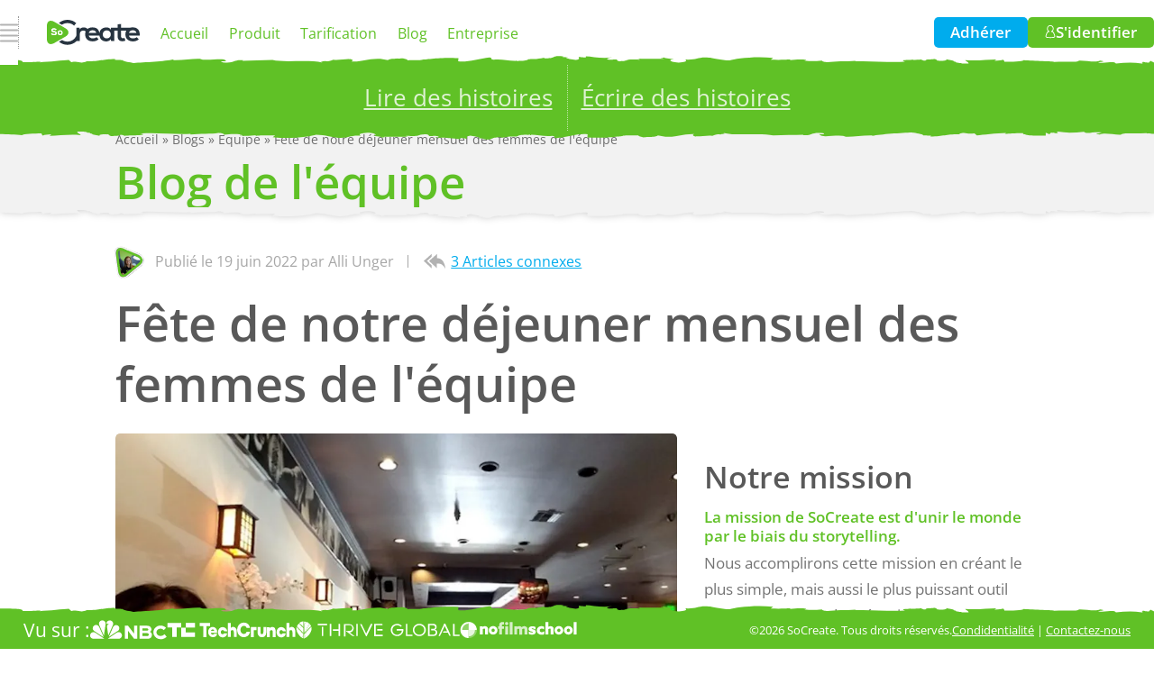

--- FILE ---
content_type: text/html;charset=UTF-8
request_url: https://www.socreate.it/fr/blogs/equipe/fete-de-notre-dejeuner-mensuel-des-femmes-de-lequipe
body_size: 83058
content:
<!DOCTYPE html><html lang="fr" dir="ltr" data-beasties-container><head>
        <!-- Google tag (gtag.js) -->
        <script async src="https://www.googletagmanager.com/gtag/js?id=G-ZD61PEBF8T"></script>
        <script>
            window.dataLayer = window.dataLayer || [];

            function gtag() {
                dataLayer.push(arguments);
            }

            gtag('js', new Date());

            gtag('config', 'G-ZD61PEBF8T', { send_page_view: false });
            gtag('config', 'AW-773441642');
        </script>
        <!-- External Sign-In -->
        <script src="https://accounts.google.com/gsi/client" async></script>
        <script src="https://appleid.cdn-apple.com/appleauth/static/jsapi/appleid/1/en_US/appleid.auth.js" async></script>

        <script src="https://js.chargebee.com/v2/chargebee.js" defer></script>
        <meta charset="utf-8">
        <title>SoCreate - Fête de notre déjeuner mensuel des femmes de l'équipe</title>
        <base href="/fr/">

        <meta name="viewport" content="width=device-width, initial-scale=1">
        <meta name="description" content="Chaque mois, notre équipe de SoCreate se réunit pour notre déjeuner mensuel féminin&nbsp;! Ce mois-ci, nous sommes ravis de partager que notre équipage a été rejoint par un membre supplémentaire. Merci vous joindre à moi pour accueillir et souhaiter le retour d'une ancienne membre de l’équipe, Amy Pruett. Nous sommes sur la bonne voie pour renforcer notre forte présence féminine au bureau!&nbsp;Le déjeuner des femmes de l'équipe de ce mois-ci a eu lieu dans l’un de nos restaurants japonais locaux, le Sushiya. Les 5 femmes de l'équipe de SoCreate se sont réunies pour discuter de leur vie en...">
        <meta property="og:title" content="Fête de notre déjeuner mensuel des femmes de l'équipe">
        <meta property="og:description" content="Chaque mois, notre équipe de SoCreate se réunit pour notre déjeuner mensuel féminin&nbsp;! Ce mois-ci, nous sommes ravis de partager que notre équipage a été rejoint par un membre supplémentaire. Merci vous joindre à moi pour accueillir et souhaiter le retour d'une ancienne membre de l’équipe, Amy Pruett. Nous sommes sur la bonne voie pour renforcer notre forte présence féminine au bureau!&nbsp;Le déjeuner des femmes de l'équipe de ce mois-ci a eu lieu dans l’un de nos restaurants japonais locaux, le Sushiya. Les 5 femmes de l'équipe de SoCreate se sont réunies pour discuter de leur vie en...">
        <meta property="og:url" content="https://www.socreate.it/fr/blogs/equipe/fete-de-notre-dejeuner-mensuel-des-femmes-de-lequipe">
        <meta property="og:site_name" content="SoCreate - L'écriture de scénarios pour tous">
        <meta property="og:type" content="website">
        <meta property="og:image" content="https://www.socreate.it/social-share/Xi9-FhIAACAA7e_E/social-share-0.jpeg">
        <meta property="og:image:width" content="1200">
        <meta property="og:image:height" content="630">
        <meta name="twitter:title" content="Fête de notre déjeuner mensuel des femmes de l'équipe">
        <meta name="twitter:site" content="@SoCreate">
        <meta name="twitter:card" content="summary_large_image">
        <meta property="fb:admins" content="921619191200332">
        <meta property="fb:app_id" content="280754218714909">
        <meta name="theme-color" content="#fff">

        <!-- HrefLang -->
        <link rel="alternate" href="https://www.socreate.it/en/blogs/team/celebrating-our-ever-growing-monthly-ladies-lunch" hreflang="en-us">
        <link rel="alternate" href="https://www.socreate.it/zh/博客/团队/庆祝我们不断扩大的女性午宴规模" hreflang="zh-cn">
        <link rel="alternate" href="https://www.socreate.it/fr/blogs/equipe/fete-de-notre-dejeuner-mensuel-des-femmes-de-lequipe" hreflang="fr-fr">
        <link rel="alternate" href="https://www.socreate.it/de/blogbeiträge/team/wir-feiern-unser-stetig-wachsendes-ladies-lunch" hreflang="de-de">
        <link rel="alternate" href="https://www.socreate.it/hi/blog/teem/hamare-badhte-hue-masik-lunch-ka-jashn" hreflang="hi-in">
        <link rel="alternate" href="https://www.socreate.it/ja/ブログ/チーム/成長し続ける月刊レティースランチを祝う" hreflang="ja-jp">
        <link rel="alternate" href="https://www.socreate.it/pt/artigos/equipe/comemoracao-do-nosso-crescente-almoco-feminino-mensal" hreflang="pt-br">
        <link rel="alternate" href="https://www.socreate.it/es/blogs/equipo/cada-vez-somos-mas-las-mujeres-que-celebramos-el-almuerzo-mensual-de-damas" hreflang="es-mx">
        <link rel="alternate" href="https://www.socreate.it/it/" hreflang="it-it">
        <link rel="alternate" href="https://www.socreate.it/ko/" hreflang="ko-kr">
        <link rel="alternate" href="https://www.socreate.it/nl/" hreflang="nl-nl">
        <link rel="alternate" href="https://www.socreate.it/bn/" hreflang="bn-IN">
        <link rel="alternate" href="https://www.socreate.it/mr/" hreflang="mr-IN">
        <link rel="alternate" href="https://www.socreate.it/pa/" hreflang="pa">
        <link rel="alternate" href="https://www.socreate.it/ta/" hreflang="ta-IN">
        <link rel="alternate" href="https://www.socreate.it/te/" hreflang="te-IN">
        <link rel="alternate" href="https://www.socreate.it/en/blogs/team/celebrating-our-ever-growing-monthly-ladies-lunch" hreflang="x-default">

        <!-- Favicons -->
        <link rel="apple-touch-icon" sizes="57x57" href="assets/images/favicons/AppleTouchIcon-57x57.png">
        <link rel="apple-touch-icon" sizes="114x114" href="assets/images/favicons/AppleTouchIcon-114x114.png">
        <link rel="apple-touch-icon" sizes="72x72" href="assets/images/favicons/AppleTouchIcon-72x72.png">
        <link rel="apple-touch-icon" sizes="144x144" href="assets/images/favicons/AppleTouchIcon-144x144.png">
        <link rel="apple-touch-icon" sizes="60x60" href="assets/images/favicons/AppleTouchIcon-60x60.png">
        <link rel="apple-touch-icon" sizes="120x120" href="assets/images/favicons/AppleTouchIcon-120x120.png">
        <link rel="apple-touch-icon" sizes="76x76" href="assets/images/favicons/AppleTouchIcon-76x76.png">
        <link rel="apple-touch-icon" sizes="152x152" href="assets/images/favicons/AppleTouchIcon-152x152.png">
        <link rel="apple-touch-icon" sizes="180x180" href="assets/images/favicons/AppleTouchIcon-180x180.png">
        <meta name="apple-mobile-web-app-title" content="SoCreate">
        <meta name="msapplication-config" content="assets/images/favicons/browserconfig.xml">
        <meta name="msapplication-TileImage" content="assets/images/favicons/MicrosoftTile-70x70.png">
        <meta name="application-name" content="SoCreate">
        <link rel="manifest" href="manifest.webmanifest">
        <meta name="theme-color" content="#60c126">
        <link rel="preconnect" href="https://socreate.prismic.io">
        <link rel="preconnect" href="https://www.googletagmanager.com">
        <link rel="preconnect" href="https://www.google-analytics.com">
        <link rel="preconnect" href="https://www.facebook.com">
        <link rel="preconnect" href="https://connect.facebook.net">
        <link rel="preload" href="https://fonts.gstatic.com/s/opensans/v10/cJZKeOuBrn4kERxqtaUH3VtXRa8TVwTICgirnJhmVJw.woff2" as="font" type="font/woff2" crossorigin>
        <link rel="preload" href="https://fonts.gstatic.com/s/opensans/v10/k3k702ZOKiLJc3WVjuplzOgdm0LZdjqr5-oayXSOefg.woff2" as="font" type="font/woff2" crossorigin>
        <link rel="preload" href="https://fonts.gstatic.com/s/opensans/v10/xjAJXh38I15wypJXxuGMBo4P5ICox8Kq3LLUNMylGO4.woff2" as="font" type="font/woff2" crossorigin>
        <!-- Meta Pixel Code -->
        <script>
            !(function (f, b, e, v, n, t, s) {
                if (f.fbq) return;
                n = f.fbq = function () {
                    n.callMethod ? n.callMethod.apply(n, arguments) : n.queue.push(arguments);
                };
                if (!f._fbq) f._fbq = n;
                n.push = n;
                n.loaded = !0;
                n.version = '2.0';
                n.queue = [];
                t = b.createElement(e);
                t.async = !0;
                t.src = v;
                s = b.getElementsByTagName(e)[0];
                s.parentNode.insertBefore(t, s);
            })(window, document, 'script', 'https://connect.facebook.net/en_US/fbevents.js');
            fbq('init', '127806794579691');
            fbq('track', 'PageView');
        </script>
        <!-- End Meta Pixel Code -->
        <!-- Twitter conversion tracking base code -->
        <script>
            !(function (e, t, n, s, u, a) {
                e.twq ||
                    ((s = e.twq =
                        function () {
                            s.exe ? s.exe.apply(s, arguments) : s.queue.push(arguments);
                        }),
                    (s.version = '1.1'),
                    (s.queue = []),
                    (u = t.createElement(n)),
                    (u.async = !0),
                    (u.src = 'https://static.ads-twitter.com/uwt.js'),
                    (a = t.getElementsByTagName(n)[0]),
                    a.parentNode.insertBefore(u, a));
            })(window, document, 'script');
            twq('config', 'nyaxl');
        </script>
        <!-- End Twitter conversion tracking base code -->
    <style>html{font-family:sans-serif;-webkit-text-size-adjust:unset;text-size-adjust:unset}body{margin:0}a:active,a:hover{outline:0}strong{font-weight:700}h1{font-size:2em;margin:.67em 0}figure{margin:1em 2.5em}button{color:inherit;font:inherit;margin:0}button{text-transform:none}button{-webkit-appearance:button;cursor:pointer}button::-moz-focus-inner{border:0;padding:0}.thmLight{background-color:#fff}.thmLight .thmFill{fill:#fff}.thmLight{--background__match: white;--background__matchRGB: 255, 255, 255;--popup__background: white;--popup__backgroundRGB: 255, 255, 255;--popup__background--light: color-mix(in srgb, white 75%, white);--themed__root__background__match__01--01: white;--themed__root__background__matchRGB__01--01: 255 255 255;--themed__root__overlay__background__01--01: white;--themed__root__overlay__backgroundRGB__01--01: 255 255 255}.thmLight.thmDefault{color:var(--themed__content__color__default__01--01);--themed__background__hover__01--01: rgba(0, 0, 0, .2);--themed__content__color__weak__01--01: rgba(0, 0, 0, .2);--themed__content__color__weak__01--02: rgba(0, 0, 0, .35);--themed__content__color__default__01--01: rgba(0, 0, 0, .55);--themed__content__color__defaultRGB__01--01: 0, 0, 0;--themed__content__color__default__01--02: rgba(0, 0, 0, .55);--themed__content__color__default__01--03: rgba(0, 0, 0, .55);--themed__content__color__strong__01--01: rgba(0, 0, 0, .65);--themed__content__color__strong__01--02: rgba(0, 0, 0, .9);--themed__content__color__strong__01--03: black;--themed__content__color__highlight__01--01: #60c126;--themed__content__color__highlight__01--02: #60c126;--themed__content__color__highlight__01--03: #60c126;--themed__content__color__label__01--01: rgba(0, 0, 0, .35)}@media(width<34rem){.thmLight.thmDefault{--themed__content__color__default__01--01: rgba(0, 0, 0, .65);--themed__content__color__default__01--02: rgba(0, 0, 0, .65);--themed__content__color__default__01--03: rgba(0, 0, 0, .65);--themed__content__color__strong__01--01: rgba(0, 0, 0, .8);--themed__content__color__strong__01--02: rgba(0, 0, 0, .95)}}.thmLight.thmDefault{--themed__content__background__01--01: rgba(39, 52, 64, .15);--themed__content__background__01--02: rgba(0, 0, 0, .05);--themed__content__background__01--03: rgba(0, 0, 0, .08);--themed__content__background__01--04: rgba(0, 0, 0, .03);--themed__content__background__01--05: rgba(0, 0, 0, .15);--themed__content__background__02--01: rgba(0, 0, 0, .05);--themed__content__background__02--02: rgba(0, 0, 0, .15);--themed__content__background__02--03: rgba(0, 0, 0, .03);--themed__content__color__link__01--01: #00aced;--themed__content__color__link__01--02: #00aced;--themed__content__color__link__02--01: #00aced;--themed__content__color__link__hover__01--01: #60c126;--themed__content__color__link__hover__02--01: #60c126;--themed__content__color__link__hoverRGB__02--01: 96, 193, 38;--themed__content__color__link__visited__01--01: #487fa3;--themed__content__background__link__01--01: #00aced;--themed__content__foreground__link__01--01: white;--themed__message__background__01--01: #60c126;--themed__message__color__01--01: white;--themed__content__border__thin__01--01: rgba(0, 0, 0, .1);--themed__content__border__thin__01--02: rgba(0, 0, 0, .25);--themed__content__border__thin__01--03: rgba(0, 0, 0, .2);--themed__content__border__thin__01--04: rgba(0, 0, 0, .4);--themed__content__border__thick__01--01: rgba(0, 0, 0, .2);--themed__content__border__thick__01--02: rgba(0, 0, 0, .05);--themed__content__border__thick__01--03: rgba(0, 0, 0, .1);--themed__content__border__storyStream__01--01: transparent;--themed__content__scroll__thumb__01--01: rgba(0, 0, 0, .1);--themed__content__mark__01--01: #60c126;--themed__icon__fill__default__01--01: rgba(0, 0, 0, .3);--themed__icon__fill__default__02--01: #60c126;--themed__icon__fill__default__02--02: #60c126;--themed__icon__fill__default__02--03: #60c126;--themed__icon__fill__default__03--01: #00aced;--themed__icon__fill__accent__01--01: white;--themed__icon__fill__accent__01--02: rgba(0, 0, 0, .25);--themed__icon__fill__accent__02--01: orange;--themed__icon__fill__accent__02--02: #ffd261;--themed__icon__fill__disabled__01--01: white;--themed__icon__hover__default__01--01: #60c126;--themed__input__background__01--01: white;--themed__input__backgroundRGB__01--01: 255, 255, 255;--themed__input__background__01--02: white;--themed__input__focus__01--01: #60c126;--themed__input__focus__01--02: #60c126;--themed__input__background__readOnly__01--01: rgba(0, 0, 0, .04);--themed__input__focus__shadow__01--01: rgba(96, 193, 38, .75);--themed__input__focus__shadow__01--02: rgba(96, 193, 38, .75);--themed__input__focus__shadowError__01--01: rgba(255, 0, 0, .75);--themed__input__border__01--01: rgba(0, 0, 0, .1);--themed__input__border__focus__01--01: #60c126;--themed__input__border__invalid__01--01: red;--themed__input__pointer__01--01: rgba(0, 0, 0, .5);--themed__highlight__foreground__01--01: white;--themed__highlight__foregroundRGB__01--01: 255, 255, 255;--themed__highlight__foreground__weak__01--01: white;--themed__highlight__01--01: #60c126;--themed__highlight__01--02: #9c0;--themed__highlight__01--03: #64b6a4;--themed__highlight__01--04: #60d1b5;--themed__highlight__01--05: #3cf;--themed__highlight__01--06: #61b2fc;--themed__highlight__01--07: #3258b6;--themed__highlight__01--08: #369;--themed__highlight__01--09: #376e8c;--themed__highlight__01--10: #917ce4;--themed__highlight__01--11: #7a6b99;--themed__highlight__01--12: #8b3e59;--themed__highlight__01--13: #f575bb;--themed__highlight__01--14: #f474ba;--themed__highlight__01--15: #ee797a;--themed__highlight__01--16: #f60;--themed__highlight__01--17: #f79566;--themed__highlight__01--18: #cc0;--themed__highlight__01--19: #344455;--themed__highlight__01--20: #ffb813;--themed__highlight__01--21: #00aced;--themed__highlight__01--22: orange;--themed__status__urgent__01--01: red;--themed__status__urgent__01--02: rgba(255, 0, 0, .15);--themed__status__headsUp__01--01: orange;--themed__status__headsUp__01--02: rgba(255, 165, 0, .15);--themed__status__headsUp__02--01: #f60;--themed__status__goodToGo__01--01: #60c126;--themed__status__goodToGo__01--02: rgba(96, 193, 38, .15);--themed__status__none__01--01: gray;--themed__status__none__01--02: rgba(128, 128, 128, .15);--themed__notes__color__01--01: #60d1b5;--themed__notes__color__01--02: #4d8c7e;--themed__notes__filter__01--01: invert(81%) sepia(15%) saturate(1187%) hue-rotate(113deg) brightness(90%) contrast(90%);--themed__notes__background__01--01: rgba(96, 209, 181, .125);--themed__notes__focus__shadow__01--01: rgba(96, 209, 181, .75);--themed__soundEffects__color__01--01: invert(65%) sepia(19%) saturate(769%) hue-rotate(117deg) brightness(99%) contrast(84%);--themed__soundEffects__color__01--02: invert(59%) sepia(81%) saturate(429%) hue-rotate(54deg) brightness(93%) contrast(92%);--themed__soundEffects__color__01--03: invert(54%) sepia(66%) saturate(4673%) hue-rotate(359deg) brightness(100%) contrast(108%);--themed__soundEffects__color__01--04: invert(73%) sepia(96%) saturate(1339%) hue-rotate(347deg) brightness(102%) contrast(101%);--themed__shadow__highlight__01--01: invert(55%) sepia(86%) saturate(796%) hue-rotate(2deg) brightness(105%) contrast(104%);--themed__shadow__error__01--01: invert(22%) sepia(92%) saturate(6154%) hue-rotate(358deg) brightness(108%) contrast(129%);--themed__content__logo__primary: #60c126;--themed__content__logo__secondary: #273440;--themed__content__logo__tertiary: white;--themed__navigation__color__01--01: #60d1b5;--themed__navigation__color__01--02: #61b2fc;--themed__navigation__color__01--03: #f575bb;--themed__navigation__color__01--04: orange;--themed__filter__invert__01--01: none;--themed__root__toolbar__color__01--01: white;--themed__root__toolbar__stroke__01--01: white;--themed__root__toolbar__fill__01--01: #60c126;--themed__root__toolbar__background__hover__01--01: #60c126;--themed__root__toolbar__foreground__hover__01--01: white}.thmLight .thmColorContainer--01{background-color:#fff}.thmLight .thmColorContainer--01 .thmFill{fill:#fff}.thmLight .thmColorContainer--01{--background__match: white;--background__matchRGB: 255, 255, 255;--popup__background: white;--popup__backgroundRGB: 255, 255, 255;--popup__background--light: color-mix(in srgb, white 75%, white)}.thmLight .thmColorContainer--02{background-color:#f2f2f2}.thmLight .thmColorContainer--02 .thmFill{fill:#f2f2f2}.thmLight .thmColorContainer--02{--background__match: #f2f2f2;--background__matchRGB: 242, 242, 242;--popup__background: white;--popup__backgroundRGB: 255, 255, 255;--popup__background--light: color-mix(in srgb, white 75%, white)}.thmDefault .thmColorContainer--04,.thmDefault .thmColorContainer--05{color:var(--themed__content__color__default__01--01);--themed__background__hover__01--01: rgba(255, 255, 255, .2);--themed__content__color__weak__01--01: rgba(255, 255, 255, .5);--themed__content__color__weak__01--02: rgba(255, 255, 255, .5);--themed__content__color__default__01--01: white;--themed__content__color__defaultRGB__01--01: 255, 255, 255;--themed__content__color__default__01--02: rgba(255, 255, 255, .75);--themed__content__color__default__01--03: rgba(255, 255, 255, .9);--themed__content__color__strong__01--01: white;--themed__content__color__strong__01--02: rgba(255, 255, 255, .9);--themed__content__color__strong__01--03: white;--themed__content__color__highlight__01--01: white;--themed__content__color__highlight__01--02: white;--themed__content__color__highlight__01--03: white;--themed__content__color__label__01--01: rgba(255, 255, 255, .75);--themed__content__background__01--01: rgba(39, 52, 64, .3);--themed__content__background__01--02: rgba(255, 255, 255, .06);--themed__content__background__01--03: rgba(255, 255, 255, .13);--themed__content__background__01--04: rgba(255, 255, 255, .04);--themed__content__background__01--05: rgba(255, 255, 255, .2);--themed__content__background__02--01: rgba(0, 0, 0, .08);--themed__content__background__02--02: rgba(0, 0, 0, .175);--themed__content__background__02--03: rgba(0, 0, 0, .05);--themed__content__color__link__01--01: white;--themed__content__color__link__01--02: rgba(255, 255, 255, .55);--themed__content__color__link__02--01: white;--themed__content__color__link__hover__01--01: rgba(255, 255, 255, .7);--themed__content__color__link__hover__02--01: rgba(255, 255, 255, .7);--themed__content__color__link__hoverRGB__02--01: 96, 193, 38;--themed__content__color__link__visited__01--01: white;--themed__content__background__link__01--01: white;--themed__content__foreground__link__01--01: var(--background__match);--themed__message__background__01--01: white;--themed__message__color__01--01: var(--background__match);--themed__content__border__thin__01--01: rgba(255, 255, 255, .15);--themed__content__border__thin__01--02: rgba(255, 255, 255, .7);--themed__content__border__thin__01--03: rgba(0, 0, 0, .2);--themed__content__border__thin__01--04: rgba(255, 255, 255, .7);--themed__content__border__thick__01--01: rgba(255, 255, 255, .4);--themed__content__border__thick__01--02: rgba(255, 255, 255, .3);--themed__content__border__thick__01--03: rgba(255, 255, 255, .5);--themed__content__border__storyStream__01--01: #344455;--themed__content__scroll__thumb__01--01: rgba(255, 255, 255, .25);--themed__content__mark__01--01: rgba(255, 255, 255, .25);--themed__icon__fill__default__01--01: white;--themed__icon__fill__default__02--01: #60c126;--themed__icon__fill__default__02--02: #60c126;--themed__icon__fill__default__02--03: #60c126;--themed__icon__fill__default__03--01: #00aced;--themed__icon__fill__accent__01--01: white;--themed__icon__fill__accent__01--02: rgba(255, 255, 255, .2);--themed__icon__fill__accent__02--01: orange;--themed__icon__fill__accent__02--02: #ffd261;--themed__icon__fill__disabled__01--01: rgba(255, 255, 255, .3);--themed__icon__hover__default__01--01: rgba(255, 255, 255, .5);--themed__input__background__01--01: rgba(255, 255, 255, .2);--themed__input__backgroundRGB__01--01: 255, 255, 255;--themed__input__background__01--02: white;--themed__input__focus__01--01: white;--themed__input__focus__01--02: white;--themed__input__background__readOnly__01--01: rgba(255, 255, 255, .1);--themed__input__focus__shadow__01--01: transparent;--themed__input__focus__shadow__01--02: transparent;--themed__input__focus__shadowError__01--01: transparent;--themed__input__border__01--01: rgba(255, 255, 255, .1);--themed__input__border__focus__01--01: white;--themed__input__border__invalid__01--01: red;--themed__input__pointer__01--01: rgba(255, 255, 255, .5);--themed__highlight__foreground__01--01: rgba(255, 255, 255, .75);--themed__highlight__foregroundRGB__01--01: 255, 255, 255;--themed__highlight__foreground__weak__01--01: rgba(255, 255, 255, .5);--themed__highlight__01--01: #60c126;--themed__highlight__01--02: #9c0;--themed__highlight__01--03: #64b6a4;--themed__highlight__01--04: #60d1b5;--themed__highlight__01--05: #3cf;--themed__highlight__01--06: #61b2fc;--themed__highlight__01--07: #3258b6;--themed__highlight__01--08: #369;--themed__highlight__01--09: #376e8c;--themed__highlight__01--10: #917ce4;--themed__highlight__01--11: #7a6b99;--themed__highlight__01--12: #8b3e59;--themed__highlight__01--13: #f575bb;--themed__highlight__01--14: #f474ba;--themed__highlight__01--15: #ee797a;--themed__highlight__01--16: #f60;--themed__highlight__01--17: #f79566;--themed__highlight__01--18: #cc0;--themed__highlight__01--19: #344455;--themed__highlight__01--20: #ffb813;--themed__highlight__01--21: #00aced;--themed__highlight__01--22: orange;--themed__status__urgent__01--01: red;--themed__status__urgent__01--02: rgba(255, 0, 0, .15);--themed__status__headsUp__01--01: orange;--themed__status__headsUp__01--02: rgba(255, 165, 0, .15);--themed__status__headsUp__02--01: #f60;--themed__status__goodToGo__01--01: #60c126;--themed__status__goodToGo__01--02: rgba(96, 193, 38, .15);--themed__status__none__01--01: gray;--themed__status__none__01--02: rgba(128, 128, 128, .15);--themed__notes__color__01--01: #60d1b5;--themed__notes__filter__01--01: invert(81%) sepia(15%) saturate(1187%) hue-rotate(113deg) brightness(90%) contrast(90%);--themed__notes__background__01--01: #2d3c4a;--themed__notes__focus__shadow__01--01: transparent;--themed__soundEffects__color__01--01: invert(65%) sepia(19%) saturate(769%) hue-rotate(117deg) brightness(99%) contrast(84%);--themed__soundEffects__color__01--02: invert(59%) sepia(81%) saturate(429%) hue-rotate(54deg) brightness(93%) contrast(92%);--themed__soundEffects__color__01--03: invert(54%) sepia(66%) saturate(4673%) hue-rotate(359deg) brightness(100%) contrast(108%);--themed__soundEffects__color__01--04: invert(73%) sepia(96%) saturate(1339%) hue-rotate(347deg) brightness(102%) contrast(101%);--themed__shadow__highlight__01--01: invert(55%) sepia(86%) saturate(796%) hue-rotate(2deg) brightness(105%) contrast(104%);--themed__shadow__error__01--01: invert(22%) sepia(92%) saturate(6154%) hue-rotate(358deg) brightness(108%) contrast(129%);--themed__content__logo__primary: #60c126;--themed__content__logo__secondary: white;--themed__content__logo__tertiary: white;--themed__navigation__color__01--01: #60d1b5;--themed__navigation__color__01--04: orange;--themed__navigation__color__01--02: #61b2fc;--themed__navigation__color__01--03: #f575bb;--themed__filter__invert__01--01: none}.thmDefault .thmColorContainer--04{background-color:#60c126}.thmDefault .thmColorContainer--04 .thmFill{fill:#60c126}.thmDefault .thmColorContainer--04{--background__match: #60c126;--background__matchRGB: 96, 193, 38;--popup__background: #60c126;--popup__backgroundRGB: 96, 193, 38;--popup__background--light: color-mix(in srgb, #60c126 75%, white);--themed__content__logo__primary: white;--themed__content__logo__tertiary: transparent}.thmDefault .thmColorContainer--05{background-color:#00aced}.thmDefault .thmColorContainer--05{--background__match: #00aced;--background__matchRGB: 0, 172, 237;--popup__background: #00aced;--popup__backgroundRGB: 0, 172, 237;--popup__background--light: color-mix(in srgb, #00aced 75%, white);--themed__content__logo__primary: white;--themed__content__logo__tertiary: transparent}body[class*=thm]{opacity:1!important}*{box-sizing:border-box}html{-webkit-font-smoothing:antialiased;height:100%;--global__scale: "extraLarge"}body{font-family:var(--global__fontFamily--01);height:100%;min-width:var(--global__app__minWidth)}html{scrollbar-color:var(--themed__content__scroll__thumb__01--01, rgba(0, 0, 0, .1)) transparent;scrollbar-width:thin}a{outline:solid .375em transparent;transition:background .25s ease-out,outline-color .25s ease-out}a:active,a:hover{outline-color:transparent}a:not([class*=thmColorContainer]):not(:hover):focus{background:var(--global__color__link__focus__01--01);outline-color:var(--global__color__link__focus__01--01)}@media(75rem<=width)and (height<=68.75rem){html{font-size:75%;--global__scale: "small"}}@media(75rem<=width)and (68.75rem<height<=87.5rem){html{font-size:87.5%;--global__scale: "large"}}@media(width<=23.4375rem){html{font-size:82.5%;--global__scale: "small"}}html{--global__easing--hover: .25s cubic-bezier(.47, 0, .745, .715);--global__fontFamily--01: "Open Sans", Arial, sans-serif, "Noto Sans Telugu";--global__fontFamily--02: Courier, Consolas, monospace, "Noto Sans Telugu";--creativeWork__titleCard__aspectRatio: 422 / 549;--global__color__link__focus__01--01: rgba(0, 0, 0, .075);--global__color__link__focus__01--02: rgba(0, 0, 0, .0375);--global__color__link__border__focus__01--01: rgba(0, 0, 0, .1);--global__zIndex__appShell: 999999}@media(width<23.4375rem){html{--global__app__minWidth: 24.625rem}}.appFormattedContent{line-height:1.6875}@media(max-width:40rem){app-sidebar-slice-container-content .appFormattedContent{font-size:1em}}@media(max-width:75rem){.appFormattedContent{font-size:1em}}@media(min-width:75rem){.appFormattedContent{font-size:1.125em}}.appFormattedContent h4{color:var(--themed__content__color__strong__01--01);font-weight:600;line-height:1.25;margin-top:0;word-wrap:break-word}.appFormattedContent h4{margin-bottom:.25em;margin-top:1.25em}@media(width<31.25rem){.appFormattedContent h4{font-size:1.13em}}@media(width>=31.25rem){.appFormattedContent h4{font-size:1.4125em}}.appFormattedContent p{color:var(--themed__content__color__default__01--02);margin-top:0}.appFormattedContent a{color:var(--themed__content__color__link__02--01);transition:color .25s ease-in-out}.appFormattedContent a:hover{color:var(--themed__content__color__link__hover__02--01)}.appFormattedContent a:visited{color:var(--themed__content__color__link__visited__01--01)}.app-global-highlight-green{color:var(--themed__highlight__01--01)!important}.cdk-visually-hidden{border:0;clip:rect(0 0 0 0);height:1px;margin:-1px;overflow:hidden;padding:0;position:absolute;width:1px;white-space:nowrap;outline:0;-webkit-appearance:none;-moz-appearance:none;left:0}
</style><link rel="stylesheet" href="styles-B7DNZJ7W.css" media="print" onload="this.media='all'"><noscript><link rel="stylesheet" href="styles-B7DNZJ7W.css"></noscript><style ng-app-id="ng">[_nghost-ng-c402375773]{display:flex;flex-direction:column;min-height:100%}[_nghost-ng-c402375773] > div[_ngcontent-ng-c402375773]{display:contents}header[_ngcontent-ng-c402375773]{position:sticky;top:0;z-index:calc(var(--global__zIndex__appShell) + 1)}.content[_ngcontent-ng-c402375773]{display:flex;flex:1;flex-direction:column;min-width:100%;overflow-x:hidden;position:relative}.content__outer[_ngcontent-ng-c402375773]{display:flex;flex:1;flex-direction:column}.content__inner[_ngcontent-ng-c402375773]{display:grid;flex:1;grid-template-columns:100%;grid-template-rows:100%;overflow:hidden;width:100%}.content__inner[_ngcontent-ng-c402375773]    >router-outlet~*{grid-column:1/2;grid-row:1/2;width:100%}.content__inner[_ngcontent-ng-c402375773]    >router-outlet~*:not(app-home-page){padding-block-end:5em}@media(max-height:50rem),(max-width:18.75rem){.content[_ngcontent-ng-c402375773]{min-height:100%}.content__outer[_ngcontent-ng-c402375773]{flex:1}}</style><style ng-app-id="ng">.content[_ngcontent-ng-c82633936]{align-items:flex-start;background:red;box-shadow:0 .5em .5em #00000040;color:#fff;display:flex;padding:1.5em}.content__icon[_ngcontent-ng-c82633936]{fill:#ff0;margin-right:1em;min-width:2.5em;width:2.5em}.content__sectionTitle[_ngcontent-ng-c82633936]{font-size:200%;margin:0}.content__sectionItems[_ngcontent-ng-c82633936]{font-size:120%;line-height:1.5;margin:0;padding:.375em 0 0 1.25em}</style><script _ngcontent-ng-c402375773 type="application/ld+json">{"@context":"https://schema.org","@type":"Organization","url":"https://www.socreate.it/fr","logo":"https://www.socreate.it/fr/assets/images/logos/socreate-knowledge-graph-logo.png"}</script><style ng-app-id="ng">.page__metaAuthor[_ngcontent-ng-c394912922]{align-items:center;display:flex;margin:0;padding:0}.page__metaAuthorContent[_ngcontent-ng-c394912922]{color:var(--themed__content__color__weak__01--02)}.page__metaAuthorImage[_ngcontent-ng-c394912922]{line-height:0;transform:rotate(-7.5deg)}.page__metaAuthorImageContainer[_ngcontent-ng-c394912922]{height:0;padding-top:111.4%;position:relative}.page__metaAuthorImageContent[_ngcontent-ng-c394912922]{height:100%;left:0;position:absolute;top:0;width:100%}.page__metaAuthorImageContentMain[_ngcontent-ng-c394912922]{clip-path:url(#appPostPageAuthorImageThickMask);transform:scale(.98);transform-origin:center}.page__metaDetails[_ngcontent-ng-c394912922]{align-items:center;display:inline-flex;list-style:none;margin:0;padding:0}.page__metaDetail[_ngcontent-ng-c394912922]{align-items:center;display:inline-flex;white-space:nowrap}.page__metaDetailLabel[_ngcontent-ng-c394912922]{color:var(--themed__content__color__link__02--01);text-decoration:underline;transition:color .25s ease-in-out}.page__metaDetailLabel[_ngcontent-ng-c394912922]:hover{color:var(--themed__content__color__link__hover__02--01)}.page__metaDetailIcon[_ngcontent-ng-c394912922]{fill:var(--themed__icon__fill__default__01--01);margin-right:.75em}.page__metaDetailIcon--related[_ngcontent-ng-c394912922]{height:1.245em;margin-right:.4em;width:1.5em}.page__metaAuthorImage--header[_ngcontent-ng-c394912922]{margin-right:.75em}.page__meta--footer[_ngcontent-ng-c394912922]{margin-bottom:-1em;padding-top:.375em}.page__metaAuthorImage--footer[_ngcontent-ng-c394912922]{margin-right:.5em}.page__title[_ngcontent-ng-c394912922]{color:var(--themed__content__color__strong__01--01);font-weight:600;line-height:1.25;margin:.1em 0 .4em}.page__subtitle[_ngcontent-ng-c394912922]{border-top:solid 3px var(--themed__content__border__thick__01--02);margin-top:1em;padding-top:1em}.page__footer[_ngcontent-ng-c394912922]{clear:both}.page__footerAuthor[_ngcontent-ng-c394912922]{align-items:center;display:flex;margin:1.5em 0 0}.page__footerAuthorImage[_ngcontent-ng-c394912922]{cursor:pointer;transition:opacity .25s ease-out}.page__footerAuthorImage[_ngcontent-ng-c394912922]:hover{opacity:.6}.page__footerAuthorImage[_ngcontent-ng-c394912922]{background:none transparent;line-height:0;outline:none;position:relative;transform:rotate(-5deg)}.page__footerAuthorImage[_ngcontent-ng-c394912922]:before{bottom:0;content:"";left:0;position:absolute;top:0;transform:translate(-200%);width:.5em}.page__footerAuthorImage[_ngcontent-ng-c394912922]:not(:hover):focus{background:none transparent;outline:none}.page__footerAuthorImage[_ngcontent-ng-c394912922]:not(:hover):focus:before{background:var(--global__color__link__border__focus__01--01)}.page__footerAuthorImageContainer[_ngcontent-ng-c394912922]{display:block;height:0;padding-top:112.4%;position:relative}.page__footerAuthorImageContent[_ngcontent-ng-c394912922]{height:100%;left:0;position:absolute;top:0;width:100%}.page__footerAuthorImageContentMain[_ngcontent-ng-c394912922]{clip-path:url(#appPostPageAuthorImageThinMask);transform:scale(.98);transform-origin:center}.page__footerAuthorImageLabel[_ngcontent-ng-c394912922]{border:0!important;clip:rect(1px,1px,1px,1px);height:1px!important;overflow:hidden;padding:0!important;position:absolute!important;width:1px!important}.page__footerAuthorName[_ngcontent-ng-c394912922]{color:var(--themed__highlight__01--01);display:block;font-weight:400;line-height:1.25;margin:0}.page__footerAuthorTitle[_ngcontent-ng-c394912922]{display:block;padding-top:.125em}.page__footerAuthorTwitter[_ngcontent-ng-c394912922]{color:var(--themed__content__color__link__02--01);transition:color .25s ease-in-out}.page__footerAuthorTwitter[_ngcontent-ng-c394912922]:hover{color:var(--themed__content__color__link__hover__02--01)}@media(max-width:31.25rem){.page__meta--header[_ngcontent-ng-c394912922]{padding-bottom:1.25em}.page__title[_ngcontent-ng-c394912922]{font-size:1.9125em}.page__footerAuthorImage[_ngcontent-ng-c394912922]{margin-right:.75em;width:3.75rem}.page__footerAuthorName[_ngcontent-ng-c394912922]{font-size:1.275em}.page__footerAuthorTitle[_ngcontent-ng-c394912922], .page__footerAuthorTwitter[_ngcontent-ng-c394912922]{font-size:.765em}}@media(min-width:31.25rem){.page__meta--header[_ngcontent-ng-c394912922]{padding-bottom:.75em}.page__footerAuthorImage[_ngcontent-ng-c394912922]{margin-right:1.25em}.page__footerAuthorTitle[_ngcontent-ng-c394912922]{margin-right:1.25em;padding-bottom:.375em}}@media(max-width:40rem){.page__metaAuthor--header[_ngcontent-ng-c394912922]{margin:-1.25em 0 .75em}}@media(min-width:40rem){.page[_ngcontent-ng-c394912922]{position:relative}.page[_ngcontent-ng-c394912922]:before{background:url("./media/background-doodle-TYPP2MAD.svg") no-repeat right top;background-size:40%;content:"";display:block;inset:0;position:absolute;z-index:-1}.page__meta--header[_ngcontent-ng-c394912922]{display:inline-flex}.page__metaAuthorContent--header[_ngcontent-ng-c394912922]{margin-right:1em;padding-right:1em;position:relative}.page__metaAuthorContent--header[_ngcontent-ng-c394912922]:before{background:currentColor;bottom:.25em;content:"";display:block;position:absolute;right:0;top:.25em;width:1px}.thmDark[_nghost-ng-c394912922]   .page[_ngcontent-ng-c394912922]:before, .thmDark   [_nghost-ng-c394912922]   .page[_ngcontent-ng-c394912922]:before{opacity:.1}}@media(min-width:31.25rem)and (max-width:61.25rem){.page__footerAuthorImage[_ngcontent-ng-c394912922]{width:6rem}.page__footerAuthorName[_ngcontent-ng-c394912922]{font-size:1.7em}.page__footerAuthorTitle[_ngcontent-ng-c394912922], .page__footerAuthorTwitter[_ngcontent-ng-c394912922]{font-size:.85em}}@media(min-width:31.25rem)and (max-width:61.25rem){.page__title[_ngcontent-ng-c394912922]{font-size:2.55em}}@media(max-width:61.25rem){.page__meta[_ngcontent-ng-c394912922]{font-size:.765em}.page__metaAuthorImage[_ngcontent-ng-c394912922]{width:1.75rem}}@media(min-width:61.25rem)and (max-width:75rem){.page__meta[_ngcontent-ng-c394912922]{font-size:.9em}.page__metaAuthorImage[_ngcontent-ng-c394912922]{width:1.75rem}.page__title[_ngcontent-ng-c394912922]{font-size:3em}.page__footerAuthorImage[_ngcontent-ng-c394912922]{width:6rem}.page__footerAuthorName[_ngcontent-ng-c394912922]{font-size:2em}.page__footerAuthorTitle[_ngcontent-ng-c394912922], .page__footerAuthorTwitter[_ngcontent-ng-c394912922]{font-size:1em}}@media(min-width:75rem){.page__meta[_ngcontent-ng-c394912922]{font-size:1.0125em}.page__metaAuthorImage[_ngcontent-ng-c394912922]{width:2rem}.page__title[_ngcontent-ng-c394912922]{font-size:3.375em}.page__footerAuthorImage[_ngcontent-ng-c394912922]{width:8rem}.page__footerAuthorName[_ngcontent-ng-c394912922]{font-size:2.25em}.page__footerAuthorTitle[_ngcontent-ng-c394912922], .page__footerAuthorTwitter[_ngcontent-ng-c394912922]{font-size:1.125em}}</style><style ng-app-id="ng">[_nghost-ng-c409335800]{background-color:transparent!important;bottom:0;display:block;min-width:var(--global__app__minWidth);position:fixed;width:100%;z-index:var(--global__zIndex__appShell)}[_nghost-ng-c409335800]:before{background:linear-gradient(to top,rgb(var(--themed__root__background__matchRGB__01--01)/100%),rgb(var(--themed__root__background__matchRGB__01--01)/0%));bottom:1.25em;content:"";height:2em;inset-inline:0;pointer-events:none;position:absolute}footer[_ngcontent-ng-c409335800]{align-items:center;background:var(--background__match);column-gap:1.5em;display:flex;flex-flow:row-reverse wrap;font-size:clamp(.6875rem,1.5vw,.8125rem);height:3em;justify-content:space-between;padding:.125em 2em .35em;position:relative}footer[_ngcontent-ng-c409335800] > div[_ngcontent-ng-c409335800]{align-items:center;display:flex;height:100%}section[_ngcontent-ng-c409335800]{align-items:center;column-gap:1.5em;display:flex;flex:1;flex-wrap:wrap;height:100%;justify-content:space-between;min-width:min-content;overflow:hidden}section[_ngcontent-ng-c409335800] > div[_ngcontent-ng-c409335800]{align-items:center;display:flex;height:100%}svg[_ngcontent-ng-c409335800]{display:block;fill:var(--themed__icon__fill__accent__01--01)}a[_ngcontent-ng-c409335800], button[_ngcontent-ng-c409335800]{cursor:pointer;transition:opacity .25s ease-out}a[_ngcontent-ng-c409335800]:hover, button[_ngcontent-ng-c409335800]:hover{opacity:.6}a[_ngcontent-ng-c409335800], button[_ngcontent-ng-c409335800]{background-color:transparent;border:none;color:currentColor;outline:none;padding:0;text-decoration:underline}a[_ngcontent-ng-c409335800]:hover, button[_ngcontent-ng-c409335800]:hover{text-decoration:none}a[_ngcontent-ng-c409335800]:focus, button[_ngcontent-ng-c409335800]:focus{animation-duration:.35s;animation-name:pulsateDefault}puc-pop-up-card[_ngcontent-ng-c409335800]{display:none}article[_ngcontent-ng-c409335800]{align-items:center;display:flex}@media(max-width:48.75rem){footer[_ngcontent-ng-c409335800]{flex-direction:row;height:auto;justify-content:center;padding-block-end:.75em;padding-inline:1em}footer[_ngcontent-ng-c409335800]   section[_ngcontent-ng-c409335800]{flex:0;order:-1}puc-pop-up-card[_ngcontent-ng-c409335800]{display:block}article[_ngcontent-ng-c409335800]{font-size:.8125rem;padding:1em}}section[_ngcontent-ng-c409335800] > div[_ngcontent-ng-c409335800]:first-child{column-gap:1em;--appFooter__icon--01: 6.5em;--appFooter__icon--02: 11em;--appFooter__icon--03: 14em;--appFooter__icon--04: 10em}section[_ngcontent-ng-c409335800] > div[_ngcontent-ng-c409335800]:first-child   span[_ngcontent-ng-c409335800]{font-size:1.3125rem;white-space:nowrap}section[_ngcontent-ng-c409335800] > div[_ngcontent-ng-c409335800]:first-child   svg[_ngcontent-ng-c409335800]:first-of-type{max-width:var(--appFooter__icon--01);min-width:var(--appFooter__icon--01);translate:0 -.15em}section[_ngcontent-ng-c409335800] > div[_ngcontent-ng-c409335800]:first-child   svg[_ngcontent-ng-c409335800]:nth-of-type(2){max-width:var(--appFooter__icon--02);min-width:var(--appFooter__icon--02)}section[_ngcontent-ng-c409335800] > div[_ngcontent-ng-c409335800]:first-child   svg[_ngcontent-ng-c409335800]:nth-of-type(3){max-width:var(--appFooter__icon--03);min-width:var(--appFooter__icon--03)}section[_ngcontent-ng-c409335800] > div[_ngcontent-ng-c409335800]:first-child   svg[_ngcontent-ng-c409335800]:nth-of-type(4){max-width:var(--appFooter__icon--04);min-width:var(--appFooter__icon--04)}@media(max-width:48.75rem){section[_ngcontent-ng-c409335800] > div[_ngcontent-ng-c409335800]:first-child{display:none}}@media(max-width:75rem){section[_ngcontent-ng-c409335800] > div[_ngcontent-ng-c409335800]:first-child{--appFooter__icon--01: 5em;--appFooter__icon--02: 8.5em;--appFooter__icon--03: 11em;--appFooter__icon--04: 8em}section[_ngcontent-ng-c409335800] > div[_ngcontent-ng-c409335800]:first-child   span[_ngcontent-ng-c409335800]{font-size:1.0625rem;translate:0 -.1em}}section[_ngcontent-ng-c409335800] > div[_ngcontent-ng-c409335800]:last-child{column-gap:1.5em;flex:1;flex-flow:row-reverse wrap;min-width:min-content}section[_ngcontent-ng-c409335800] > div[_ngcontent-ng-c409335800]:last-child > div[_ngcontent-ng-c409335800]{align-items:center;display:flex;height:100%}section[_ngcontent-ng-c409335800] > div[_ngcontent-ng-c409335800]:last-child > div[_ngcontent-ng-c409335800]:first-child{white-space:nowrap}section[_ngcontent-ng-c409335800] > div[_ngcontent-ng-c409335800]:last-child > div[_ngcontent-ng-c409335800]:last-child{align-items:center;display:flex;gap:1.5em}section[_ngcontent-ng-c409335800] > div[_ngcontent-ng-c409335800]:last-child > div[_ngcontent-ng-c409335800]:last-child   span[_ngcontent-ng-c409335800]{align-items:center;display:flex;gap:.5em}section[_ngcontent-ng-c409335800] > div[_ngcontent-ng-c409335800]:last-child > div[_ngcontent-ng-c409335800]:last-child   svg[_ngcontent-ng-c409335800]{max-width:2.5em;min-width:2.5em}@media(max-width:48.75rem){section[_ngcontent-ng-c409335800] > div[_ngcontent-ng-c409335800]:last-child{flex-wrap:nowrap;gap:.5em}section[_ngcontent-ng-c409335800] > div[_ngcontent-ng-c409335800]:last-child > div[_ngcontent-ng-c409335800]:last-child   span[_ngcontent-ng-c409335800]{display:none}}</style><style ng-app-id="ng">[_nghost-ng-c918236120]{display:block;position:relative}.image[_ngcontent-ng-c918236120]{height:0;left:0;overflow-x:hidden;padding-top:var(--thmJaggedEdge__size, .875rem);position:absolute;width:100%}.image__content[_ngcontent-ng-c918236120]{height:100%;left:0;position:absolute;top:0;transition:var(--thmJaggedEdge__transitions);width:auto}.thmJaggedEdge--up[_nghost-ng-c918236120]   .image[_ngcontent-ng-c918236120]{top:0;transform:translateY(calc(-100% + 2px))}.thmJaggedEdge--down[_nghost-ng-c918236120]   .image[_ngcontent-ng-c918236120]{bottom:0;transform:translateY(calc(100% - 2px))}</style><style ng-app-id="ng">.trigger[_ngcontent-ng-c2159895982]{background:none transparent;border:none;display:var(--uiPopUpCard__triggerDisplay, block);height:100%;outline:none;padding:0;width:var(--uiPopUpCard__triggerWidth, 100%)}</style><style ng-app-id="ng">[_nghost-ng-c3365018831]{display:block;position:relative;--appHeader__borderSize: 4px}[_nghost-ng-c3365018831]:has(.tabs .active):before{background:linear-gradient(rgb(var(--themed__root__background__matchRGB__01--01)/100%),rgb(var(--themed__root__background__matchRGB__01--01)/100%) 50%,rgb(var(--themed__root__background__matchRGB__01--01)/0%));content:"";height:3em;inset-block-end:-2.125em;inset-inline:0;pointer-events:none;position:absolute;z-index:-1}shl-app-header-tools-not-signed-in[_ngcontent-ng-c3365018831]   a[_ngcontent-ng-c3365018831]{align-items:center;border:none;border-radius:.3em;display:flex;font-size:clamp(.6875rem,1.5vw,1.0625rem);font-weight:600;gap:.5em;outline:none;padding:.25em 1.1em .35em;text-decoration:none;transition:opacity .25s ease-in-out;white-space:nowrap}shl-app-header-tools-not-signed-in[_ngcontent-ng-c3365018831]   a[_ngcontent-ng-c3365018831]:hover, shl-app-header-tools-not-signed-in[_ngcontent-ng-c3365018831]   a[_ngcontent-ng-c3365018831]:focus{opacity:.7}shl-app-header-tools-not-signed-in[_ngcontent-ng-c3365018831]   a[_ngcontent-ng-c3365018831]:focus{animation-duration:.35s;animation-name:pulsateDefault}shl-app-header-tools-not-signed-in[_ngcontent-ng-c3365018831]   a[_ngcontent-ng-c3365018831]   svg[_ngcontent-ng-c3365018831]{fill:currentColor;width:.75em}@media(width<=31.25rem){shl-app-header-main[_ngcontent-ng-c3365018831]{display:none}}@media(width>31.25rem){shl-app-header-main[_ngcontent-ng-c3365018831], app-main-menu[_ngcontent-ng-c3365018831]{display:block;height:100%}}@media(width<=48.75rem){[_nghost-ng-c3365018831]{--pflProfileVisibilityStatusBanner__spacing: 1rem}}@media(48.75rem<width<=61.25rem){[_nghost-ng-c3365018831]{--pflProfileVisibilityStatusBanner__spacing: 1.375rem}}@media(width>61.25rem){[_nghost-ng-c3365018831]{--pflProfileVisibilityStatusBanner__spacing: 3.5rem }}@media(width<75rem){[_nghost-ng-c3365018831]{--appHeader__borderSize: 2px}}.container[_ngcontent-ng-c3365018831]{display:grid;grid-template-columns:minmax(1em,1fr) auto auto minmax(1em,1fr);grid-template-rows:min-content 0}.container[_ngcontent-ng-c3365018831]   .thmColorContainer--04[_ngcontent-ng-c3365018831]{display:contents}.container[_ngcontent-ng-c3365018831]   .thmColorContainer--04[_ngcontent-ng-c3365018831]:before{background-color:var(--background__match);content:"";grid-column:1/-1;grid-row:1;min-height:clamp(.25em,.5dvw,.5em)}shl-app-header[_ngcontent-ng-c3365018831]{position:relative;z-index:1}app-header-content[_ngcontent-ng-c3365018831]{padding-block-end:.5em}thm-jagged-edge[_ngcontent-ng-c3365018831]{grid-column:1/-1;grid-row:1}thm-jagged-edge[_ngcontent-ng-c3365018831]:last-child{z-index:-1}ul.tabs[_ngcontent-ng-c3365018831], ul.tabs[_ngcontent-ng-c3365018831]   li[_ngcontent-ng-c3365018831]{display:contents}ul.tabs[_ngcontent-ng-c3365018831]   li[_ngcontent-ng-c3365018831]   a[_ngcontent-ng-c3365018831]{align-items:center;background-color:transparent!important;border-radius:.75em;color:inherit;display:inline-flex;font-size:clamp(1.0625rem,2vw,1.625rem);grid-row:1;justify-content:center;outline:none;padding:.75em clamp(.5em,1.25vw,.75em);position:relative;text-align:center;text-decoration:none;transition:opacity var(--global__easing--hover)}ul.tabs[_ngcontent-ng-c3365018831]   li[_ngcontent-ng-c3365018831]   a[_ngcontent-ng-c3365018831]:after{border-block-end:.9em solid var(--themed__root__background__match__01--01);border-inline:.6em solid transparent;content:"";inset-block-end:-.65rem;inset-inline-start:50%;opacity:0;position:absolute;transition:opacity var(--global__easing--hover);translate:-50% 0;z-index:1}ul.tabs[_ngcontent-ng-c3365018831]   li[_ngcontent-ng-c3365018831]   a[_ngcontent-ng-c3365018831]:not(.active){opacity:.8;text-decoration:underline}ul.tabs[_ngcontent-ng-c3365018831]   li[_ngcontent-ng-c3365018831]   a[_ngcontent-ng-c3365018831]:not(.active):hover, ul.tabs[_ngcontent-ng-c3365018831]   li[_ngcontent-ng-c3365018831]   a[_ngcontent-ng-c3365018831]:not(.active):focus{opacity:.6;text-decoration:none}ul.tabs[_ngcontent-ng-c3365018831]   li[_ngcontent-ng-c3365018831]   a[_ngcontent-ng-c3365018831]:not(.active):focus{animation-duration:.35s;animation-name:pulsateDefault}ul.tabs[_ngcontent-ng-c3365018831]   li[_ngcontent-ng-c3365018831]   a.active[_ngcontent-ng-c3365018831]{cursor:default;font-weight:700}ul.tabs[_ngcontent-ng-c3365018831]   li[_ngcontent-ng-c3365018831]   a.active[_ngcontent-ng-c3365018831]:after{opacity:1}ul.tabs[_ngcontent-ng-c3365018831]   li[_ngcontent-ng-c3365018831]:first-child   a[_ngcontent-ng-c3365018831]{grid-column:2}ul.tabs[_ngcontent-ng-c3365018831]   li[_ngcontent-ng-c3365018831]:last-child:before{border-left:dotted 1px currentColor;content:"";grid-column:3;grid-row:1;margin-block:1em;opacity:.6;width:1px}ul.tabs[_ngcontent-ng-c3365018831]   li[_ngcontent-ng-c3365018831]:last-child   a[_ngcontent-ng-c3365018831]{grid-column:3}pfl-profile-visibility-status-banner[_ngcontent-ng-c3365018831]{position:relative;z-index:1}.appHeader--condensed[_nghost-ng-c3365018831]   shl-app-header-tools-signed-in[_ngcontent-ng-c3365018831], .appHeader--condensed[_nghost-ng-c3365018831]   shl-app-header-tools-not-signed-in[_ngcontent-ng-c3365018831], .appHeader--condensed[_nghost-ng-c3365018831]   .tabs[_ngcontent-ng-c3365018831]{display:none}</style><style ng-app-id="ng">[_nghost-ng-c3274472060]{display:grid;grid-template-columns:repeat(2,auto);justify-content:space-between}[_nghost-ng-c3274472060]:not(:has( +shl-app-header-separator)){padding-block-end:.5em}[_nghost-ng-c3274472060]{--appHeader__navigationHeight: 4.5rem;--appHeader__menuButtonSize: 1.25rem;--appHeader__spacing: 2em}@media(width<=61.25rem){[_nghost-ng-c3274472060]{--appHeader__navigationHeight: 3.5rem;--appHeader__menuButtonSize: 1rem;--appHeader__spacing: 1.25em}}.content[_ngcontent-ng-c3274472060]{display:flex;height:var(--appHeader__navigationHeight)}.separator[_ngcontent-ng-c3274472060]{align-items:center;align-self:stretch;display:flex;transition:opacity .25s ease-in-out;width:0}.separator[_ngcontent-ng-c3274472060]:before{border-inline-end:dotted 1px var(--themed__content__border__thin__01--04);content:"";height:50%;width:100%}.menu[_ngcontent-ng-c3274472060]{display:flex;transition:filter .25s ease-in-out}.menu[_ngcontent-ng-c3274472060]   section[_ngcontent-ng-c3274472060]{align-items:center;background-color:var(--background__match);display:flex;padding-inline:var(--appHeader__spacing);transition:filter .25s ease-in-out}.menu[_ngcontent-ng-c3274472060]   button[_ngcontent-ng-c3274472060]{background-color:transparent;border:none;display:flex;margin:-.5em;padding:.5em;transition:opacity .25s ease-in-out;width:calc(var(--appHeader__menuButtonSize) + 1em)}.menu[_ngcontent-ng-c3274472060]   button[_ngcontent-ng-c3274472060]:hover, .menu[_ngcontent-ng-c3274472060]   button[_ngcontent-ng-c3274472060]:focus{opacity:.7}.menu[_ngcontent-ng-c3274472060]   button[_ngcontent-ng-c3274472060]   svg[_ngcontent-ng-c3274472060]{fill:var(--themed__icon__fill__default__01--01);width:100%}.logo[_ngcontent-ng-c3274472060]{align-self:center;background-color:transparent;display:block;max-width:8.5em;min-width:8.5em;outline:none;padding-inline-start:var(--appHeader__spacing);position:relative;transition:border-color .25s ease-in-out}.logo[_ngcontent-ng-c3274472060]:after{content:"";inset:0;position:absolute;z-index:1}.logo[_ngcontent-ng-c3274472060]:before{bottom:0;content:"";left:.25em;position:absolute;top:0;transition:background .25s ease-out;width:.5em}.logo[_ngcontent-ng-c3274472060]:active, .logo[_ngcontent-ng-c3274472060]:hover{background:none transparent;outline:none}.logo[_ngcontent-ng-c3274472060]:active:before, .logo[_ngcontent-ng-c3274472060]:hover:before{background:transparent}.logo[_ngcontent-ng-c3274472060]:not(:hover):focus{background:none transparent;outline:none}.logo[_ngcontent-ng-c3274472060]:not(:hover):focus:before{background:var(--global__color__link__border__focus__01--01)}.logo[_ngcontent-ng-c3274472060]   brd-logo[_ngcontent-ng-c3274472060]{font-size:0}.navClose[_ngcontent-ng-c3274472060]{background-color:transparent;border:none;cursor:default;display:none;inset:0;padding:0;position:fixed}.navOpen[_ngcontent-ng-c3274472060]   .menu[_ngcontent-ng-c3274472060]{filter:drop-shadow(0 0 .25em rgba(0,0,0,.35))}.navOpen[_ngcontent-ng-c3274472060]   .separator[_ngcontent-ng-c3274472060]{opacity:0}.navOpen[_ngcontent-ng-c3274472060]   .logo[_ngcontent-ng-c3274472060]{border-left-color:transparent}.navOpen[_ngcontent-ng-c3274472060]   .navClose[_ngcontent-ng-c3274472060]{display:block}@media(width<=36rem){.hideLogoWhenSmall[_nghost-ng-c3274472060]   .logo[_ngcontent-ng-c3274472060]{display:none}}@media(width<=61.25rem){.logo[_ngcontent-ng-c3274472060]{max-width:7em;min-width:7em}}.actions[_ngcontent-ng-c3274472060]{align-items:center;display:flex;gap:.3125em;margin-inline:1.5em var(--appHeader__spacing);--uiIconAndLabelButton__iconSpacing: 0}.actions[_ngcontent-ng-c3274472060]   puc-pop-up-card[_ngcontent-ng-c3274472060]{margin-inline-start:.75em;position:relative}.appHeader--condensed[_nghost-ng-c3274472060]   .actions[_ngcontent-ng-c3274472060], .appHeader--condensed   [_nghost-ng-c3274472060]   .actions[_ngcontent-ng-c3274472060]{margin-inline-start:0}.panel[_ngcontent-ng-c3274472060]{left:0;outline:none;position:fixed;top:var(--appHeader__navigationHeight);transition:filter .25s ease-in-out;width:22em}.panel[_ngcontent-ng-c3274472060] > div[_ngcontent-ng-c3274472060]{border-radius:0 .5rem .5rem 0;display:grid;grid-template-columns:calc(var(--appHeader__menuButtonSize) + var(--appHeader__spacing) * 2) 1fr;grid-template-rows:0 1fr;height:100%;width:100%}.panel[_ngcontent-ng-c3274472060] > div[_ngcontent-ng-c3274472060] > div[_ngcontent-ng-c3274472060]{grid-column:1/-1;mask-image:linear-gradient(to bottom,#0000 0% .5em,#000 2em calc(100% - 2em),#0000 calc(100% - .5em) 100%),linear-gradient(to right,#0000 0% calc(100% - var(--global__scrollbar__thickness)),#000 calc(100% - var(--global__scrollbar__thickness)) 100%);max-height:calc(100dvh - var(--appHeader__navigationHeight));overflow-y:scroll;overscroll-behavior:contain;padding-block:1.5em;padding-inline:var(--panelSpacing) calc(var(--panelSpacing) - var(--global__scrollbar__thickness))}.panel[_ngcontent-ng-c3274472060] > div[_ngcontent-ng-c3274472060]:before, .panel[_ngcontent-ng-c3274472060] > div[_ngcontent-ng-c3274472060]:after{content:"";transform:translateY(-100%)}.panel[_ngcontent-ng-c3274472060] > div[_ngcontent-ng-c3274472060]:before{background-color:var(--background__match);height:.5rem;order:-2;width:100%}.panel[_ngcontent-ng-c3274472060] > div[_ngcontent-ng-c3274472060]:after{background:transparent;border-bottom-left-radius:.5rem;box-shadow:-.5rem .5rem 0 0 var(--background__match);content:"";display:block;height:1rem;order:-1;width:1rem}@media(width<=48.75rem){.panel[_ngcontent-ng-c3274472060]{width:20em;--panelSpacing: 1.25em}}@media(48.75rem<width<=61.25rem){.panel[_ngcontent-ng-c3274472060]{--panelSpacing: 1.75em}}@media(width>61.25rem){.panel[_ngcontent-ng-c3274472060]{--panelSpacing: 2.5em}}.nav-toggle-enter[_ngcontent-ng-c3274472060]{animation:_ngcontent-ng-c3274472060_navToggleEnter .28s ease-in forwards;transform:translate3d(-100%,0,0)}.nav-toggle-leave[_ngcontent-ng-c3274472060]{animation:_ngcontent-ng-c3274472060_navToggleLeave .42s ease-out forwards;transform:translateZ(0)}@keyframes _ngcontent-ng-c3274472060_navToggleEnter{0%{transform:translate3d(-100%,0,0)}to{transform:translateZ(0)}}@keyframes _ngcontent-ng-c3274472060_navToggleLeave{0%{transform:translateZ(0)}to{transform:translate3d(-100%,0,0)}}</style><style ng-app-id="ng">[_nghost-ng-c644506178]{font-size:1.0625rem;font-weight:600;list-style:none;margin-block:0;padding-inline-start:0}.firstLevel[_nghost-ng-c644506178]{color:var(--themed__content__color__highlight__01--01)}[_nghost-ng-c644506178]:not(.firstLevel){color:var(--themed__content__color__default__01--01);margin-inline-start:1.5em;padding-block-start:.875em}ul[shlAppHeaderNav]   ul[shlAppHeaderNav][_nghost-ng-c644506178], ul[shlAppHeaderNav]   ul[shlAppHeaderNav]   [_nghost-ng-c644506178]{font-weight:400}</style><style ng-app-id="ng">ul[_ngcontent-ng-c2192652379]{display:flex;flex-wrap:wrap;font-size:clamp(.875rem,1.25vw,1.0625rem);list-style:none;margin:0;overflow:hidden;padding:0}a[_ngcontent-ng-c2192652379]{color:currentColor;cursor:pointer;display:block;text-decoration:none;transition:background .25s ease-out,outline-color ease-in .25s,border-top-color .25s ease-out,opacity .25s ease-out;word-break:break-word}a[_ngcontent-ng-c2192652379]:hover{opacity:.6}[_nghost-ng-c2192652379]:not([class*=appMainMenu__layout])   nav[_ngcontent-ng-c2192652379]{display:flex;height:100%}[_nghost-ng-c2192652379]:not([class*=appMainMenu__layout])   ul[_ngcontent-ng-c2192652379]{padding-inline:.5em}[_nghost-ng-c2192652379]:not([class*=appMainMenu__layout])   li[_ngcontent-ng-c2192652379]{display:flex;height:100%;margin-inline-start:1.4em}[_nghost-ng-c2192652379]:not([class*=appMainMenu__layout])   a[_ngcontent-ng-c2192652379]{align-items:center;border-top:solid 5px transparent;color:var(--themed__content__color__highlight__01--01);display:flex;margin-block-end:.25em}[_nghost-ng-c2192652379]:not([class*=appMainMenu__layout])   a[_ngcontent-ng-c2192652379]:not(:focus){outline-color:transparent}[_nghost-ng-c2192652379]:not([class*=appMainMenu__layout])   a[_ngcontent-ng-c2192652379]:focus{background:var(--global__color__link__focus__01--01);border-top-color:var(--global__color__link__focus__01--01);outline-color:var(--global__color__link__focus__01--01)}[_nghost-ng-c2192652379]:not([class*=appMainMenu__layout])   a.selected[_ngcontent-ng-c2192652379]{border-top-color:var(--themed__content__color__highlight__01--01);cursor:default}[_nghost-ng-c2192652379]:not([class*=appMainMenu__layout])   a.selected[_ngcontent-ng-c2192652379]:hover{opacity:1}.appMainMenu__layout02[_nghost-ng-c2192652379]   li[_ngcontent-ng-c2192652379]{margin-left:var(--menuItemSpacing, 1.4em)}.appMainMenu__layout02[_nghost-ng-c2192652379]   a[_ngcontent-ng-c2192652379]{color:currentColor;font-size:1.0625em;text-decoration:none}</style><style ng-app-id="ng">[_nghost-ng-c466067004]{display:contents}</style><style ng-app-id="ng">[_nghost-ng-c3453320336]{margin-inline-end:var(--shlAppTool__spacing, .25rem);--uiIconAndLabelButton__iconSize: 1.5rem}[_nghost-ng-c3453320336]:last-child{margin-inline-end:.75rem}.collaborators[_nghost-ng-c3453320336]{--uiIconAndLabelButton__iconScale: 1.2}.support[_nghost-ng-c3453320336]{--uiIconAndLabelButton__iconScale: 1.05}@media(max-width:58.75rem){[_nghost-ng-c3453320336]{font-size:85%}}@media(min-width:58.75rem){.thmToggleCompactView[_nghost-ng-c3453320336], .thmToggleCompactView   [_nghost-ng-c3453320336]{font-size:85%}}</style><style ng-app-id="ng">[_nghost-ng-c420829186]{backface-visibility:hidden;color:var(--uiIconAndLabelButton__color, var(--themed__icon__fill__default__01--01));display:flex;outline:none;text-decoration:var(--uiIconAndLabelButton__textDecoration, none);transition:color var(--global__easing--hover)}[_nghost-ng-c420829186]:not([disabled]):not([readonly]):not(.uiIconAndLabelButton--active):hover, [_nghost-ng-c420829186]:not([disabled]):not([readonly]):not(.uiIconAndLabelButton--active):focus, [_nghost-ng-c420829186]   puc-pop-up-card[_ngcontent-ng-c420829186]   button:focus-visible[_nghost-ng-c420829186]:not([disabled]):not([readonly]), puc-pop-up-card   button:focus-visible   [_nghost-ng-c420829186]:not([disabled]):not([readonly]), [_nghost-ng-c420829186]   button[_ngcontent-ng-c420829186]:focus-visible    > ui-notification-badge[_nghost-ng-c420829186]:not([disabled]):not([readonly]), button:focus-visible    > ui-notification-badge   [_nghost-ng-c420829186]:not([disabled]):not([readonly]){color:var(--uiIconAndLabelButton__colorHover, var(--themed__icon__hover__default__01--01));text-decoration:var(--uiIconAndLabelButton__textDecorationHover, underline)}.uiIconAndLabelButton--active[_nghost-ng-c420829186]:not([disabled]):not([readonly]):focus, [_nghost-ng-c420829186]   puc-pop-up-card[_ngcontent-ng-c420829186]   button[_ngcontent-ng-c420829186]:focus-visible   .uiIconAndLabelButton--active[_nghost-ng-c420829186]:not([disabled]):not([readonly]), puc-pop-up-card   button:focus-visible   .uiIconAndLabelButton--active   [_nghost-ng-c420829186]:not([disabled]):not([readonly]), [_nghost-ng-c420829186]   button[_ngcontent-ng-c420829186]:focus-visible    > ui-notification-badge[_ngcontent-ng-c420829186]   .uiIconAndLabelButton--active[_nghost-ng-c420829186]:not([disabled]):not([readonly]), button:focus-visible    > ui-notification-badge   .uiIconAndLabelButton--active   [_nghost-ng-c420829186]:not([disabled]):not([readonly]){color:var(--uiIconAndLabelButton__colorActive, var(--themed__icon__hover__default__01--01));text-decoration:var(--uiIconAndLabelButton__textDecorationActive, underline)}[_nghost-ng-c420829186]:not([disabled]):not([readonly]):focus-visible, [_nghost-ng-c420829186]   puc-pop-up-card[_ngcontent-ng-c420829186]   button:focus-visible[_nghost-ng-c420829186]:not([disabled]):not([readonly]), puc-pop-up-card   button:focus-visible   [_nghost-ng-c420829186]:not([disabled]):not([readonly]), [_nghost-ng-c420829186]   button[_ngcontent-ng-c420829186]:focus-visible    > ui-notification-badge[_nghost-ng-c420829186]:not([disabled]):not([readonly]), button:focus-visible    > ui-notification-badge   [_nghost-ng-c420829186]:not([disabled]):not([readonly]){animation-duration:.35s;animation-name:pulsateDefault}.uiIconAndLabelButton--active[_nghost-ng-c420829186]{cursor:default}button[_nghost-ng-c420829186]{background:transparent;border:none;padding:0;width:100%}[disabled][_nghost-ng-c420829186]{cursor:default}.icon[_ngcontent-ng-c420829186]{fill:currentColor;transition:fill var(--global__easing--hover)}.icon__content[_ngcontent-ng-c420829186]{display:block;height:100%;width:100%}[disabled][_nghost-ng-c420829186]   .icon[_ngcontent-ng-c420829186]{opacity:.25}[_nghost-ng-c420829186]:not([class*=uiIconAndLabelButton__layout]){align-items:center;flex-direction:column;height:100%;justify-content:center;min-width:100%;row-gap:var(--uiIconAndLabelButton__iconSpacing, 0);text-align:center}[_nghost-ng-c420829186]:not([class*=uiIconAndLabelButton__layout])   .icon[_ngcontent-ng-c420829186]{height:var(--uiIconAndLabelButton__iconSize, 1.7rem);margin-bottom:var(--uiIconAndLabelButton__iconMarginBottom, .125rem);scale:var(--uiIconAndLabelButton__iconScale, 1);width:var(--uiIconAndLabelButton__iconSize, 1.7rem)}[_nghost-ng-c420829186]:not([class*=uiIconAndLabelButton__layout])   .label[_ngcontent-ng-c420829186]{font-size:.625em;line-height:1;text-transform:uppercase}[disabled][_nghost-ng-c420829186]   .label[_ngcontent-ng-c420829186]{opacity:.7}.uiIconAndLabelButton__layout--02[_nghost-ng-c420829186]{align-items:center;text-align:left}.uiIconAndLabelButton__layout--02[_nghost-ng-c420829186]   .icon[_ngcontent-ng-c420829186]{height:var(--uiIconAndLabelButton__size, 2rem);margin-right:.5rem;max-width:var(--uiIconAndLabelButton__size, 2rem);min-width:var(--uiIconAndLabelButton__size, 2rem)}.uiIconAndLabelButton__layout--02[_nghost-ng-c420829186]   .label[_ngcontent-ng-c420829186]{font-size:90%;max-width:calc(100% - var(--uiIconAndLabelButton__size, 2rem));min-width:calc(100% - var(--uiIconAndLabelButton__size, 2rem))}</style><style ng-app-id="ng">[_nghost-ng-c132560706]{display:contents}</style><style ng-app-id="ng">ul[shlAppHeaderNav].firstLevel > [_nghost-ng-c4176446895]{padding-block:1.25em}ul[shlAppHeaderNav].firstLevel > [_nghost-ng-c4176446895]:not(:first-child){border-top:dashed 1px var(--themed__content__border__thin__01--02)}ul[shlAppHeaderNav]:not(.firstLevel) > [_nghost-ng-c4176446895]{padding-block:.5em;position:relative}ul[shlAppHeaderNav]:not(.firstLevel) > [_nghost-ng-c4176446895]:before, ul[shlAppHeaderNav]:not(.firstLevel) > [_nghost-ng-c4176446895]:after{content:"";left:-1em;position:absolute}ul[shlAppHeaderNav]:not(.firstLevel) > [_nghost-ng-c4176446895]:before{background-color:var(--themed__content__border__thin__01--01);bottom:0;top:0;width:1px}ul[shlAppHeaderNav]:not(.firstLevel) > [_nghost-ng-c4176446895]:after{border-bottom:solid 1px var(--themed__content__border__thin__01--01);border-bottom-left-radius:.25em;border-left:solid 1px var(--themed__content__border__thin__01--01);height:.25em;top:1em;width:.6em}ul[shlAppHeaderNav]:not(.firstLevel) > [_nghost-ng-c4176446895]:last-of-type{padding-block-end:0}ul[shlAppHeaderNav]:not(.firstLevel) > [_nghost-ng-c4176446895]:last-of-type:before{bottom:auto;height:1em}</style><style ng-app-id="ng">[_nghost-ng-c3906278110]{background-color:transparent!important;border:none;color:inherit;cursor:pointer;outline:none;padding-inline:0;text-align:start;text-decoration:none}.selected[_nghost-ng-c3906278110]{cursor:default;text-decoration:underline;text-decoration-color:var(--themed__content__color__highlight__01--01);text-decoration-thickness:.25em;text-underline-offset:.4em}[_nghost-ng-c3906278110]:not(.selected):hover, [_nghost-ng-c3906278110]:not(.selected):focus{color:var(--themed__content__color__link__hover__01--01);text-decoration:underline}[_nghost-ng-c3906278110]:not(.selected):focus{animation-duration:.35s;animation-name:pulsateDefault}</style><style ng-app-id="ng">[_nghost-ng-c2039410182]{display:block}.logo__primary[_ngcontent-ng-c2039410182]{fill:var(--themed__content__logo__primary)}.logo__secondary[_ngcontent-ng-c2039410182]{fill:var(--themed__content__logo__secondary)}.logo__tertiary[_ngcontent-ng-c2039410182]{fill:var(--themed__content__logo__tertiary)}</style><script _ngcontent-ng-c394912922 type="application/ld+json">{"@context":"https://schema.org","@type":"NewsArticle","headline":"Fête de notre déjeuner mensuel des femmes de l'équipe","image":["https://www.socreate.it/social-share/Xi9-FhIAACAA7e_E/social-share-0.jpeg"],"datePublished":"2022-06-19","dateModified":"2024-06-12T20:04:24+0000"}</script><style ng-app-id="ng">[_nghost-ng-c392548353]{display:block;filter:drop-shadow(0 0 .25em rgba(0,0,0,.2));padding-bottom:2.5em}[_nghost-ng-c392548353]:has( +div>app-banner-hero-with-image-toggle-slice){padding-bottom:0!important;position:relative;z-index:1}.content[_ngcontent-ng-c392548353]{padding-block:clamp(1.5em,2vw,2.25em) clamp(1em,1vw,1.75em)}.content__title[_ngcontent-ng-c392548353]{color:var(--themed__content__color__highlight__01--01);display:block;font-size:clamp(2.3125em,4vw,3.75em);font-weight:600;line-height:1.2;margin:0;padding-block-start:clamp(.0625em,1vw,.125em)}</style><style ng-app-id="ng">[_nghost-ng-c3850396189]{display:block;margin:0 auto;max-width:111.5rem;width:100%}@media(max-width:48.75rem){[_nghost-ng-c3850396189]{padding-left:1.5rem;padding-right:1.5rem;--appPageContent__itemSpacingInline: 1.5rem}}@media(min-width:48.75rem)and (max-width:61.25rem){[_nghost-ng-c3850396189]{padding-left:4em;padding-right:4em;--appPageContent__itemSpacingInline: 4em}}@media(min-width:61.25rem){[_nghost-ng-c3850396189]{padding-left:8em;padding-right:8em;--appPageContent__itemSpacingInline: 8em}}@media(max-width:18.75rem){[_nghost-ng-c3850396189]{--appPageContent__itemSpacing: 1em}}@media(min-width:18.75rem)and (max-width:42.5rem){[_nghost-ng-c3850396189]{--appPageContent__itemSpacing: 3vw}}@media(min-width:42.5rem)and (max-width:75rem){[_nghost-ng-c3850396189]{--appPageContent__itemSpacing: 2vw}}@media(min-width:75rem)and (max-width:111.5rem){[_nghost-ng-c3850396189]{--appPageContent__itemSpacing: 1.5vw}}@media(min-width:111.5rem){[_nghost-ng-c3850396189]{--appPageContent__itemSpacing: 1.75em}}app-page-content   [_nghost-ng-c3850396189]{padding-inline:0}@media(max-width:48.75rem){.appPageContent__main[_nghost-ng-c3850396189]{padding-bottom:3em}}@media(min-width:48.75rem){.appPageContent__main[_nghost-ng-c3850396189]{padding-bottom:8em}}</style><style ng-app-id="ng">[_nghost-ng-c4116401417]{display:block}.content[_ngcontent-ng-c4116401417]{container:showcaseList/inline-size;display:grid;grid-template-columns:auto;justify-content:center;max-width:100%}.content.hidden[_ngcontent-ng-c4116401417]{height:0;overflow:hidden}h3[_ngcontent-ng-c4116401417]{color:var(--themed__content__color__strong__01--01);font-weight:600;grid-column:1;text-align:center;width:100%}h3[_ngcontent-ng-c4116401417]   a[_ngcontent-ng-c4116401417]{color:var(--themed__content__color__link__01--01);text-decoration:underline}h3[_ngcontent-ng-c4116401417]   a[_ngcontent-ng-c4116401417], h3[_ngcontent-ng-c4116401417]   a[_ngcontent-ng-c4116401417]:focus{background-color:transparent;outline:none}h3[_ngcontent-ng-c4116401417]   a[_ngcontent-ng-c4116401417]:hover, h3[_ngcontent-ng-c4116401417]   a[_ngcontent-ng-c4116401417]:focus{color:var(--themed__content__color__link__hover__01--01);text-decoration:none}ul[_ngcontent-ng-c4116401417]{display:flex;grid-column:1;list-style:none;margin:-1em auto -1.5em;max-width:100%;overflow:hidden;padding:1em .5em}ul[_ngcontent-ng-c4116401417]   li[_ngcontent-ng-c4116401417]{padding-inline:var(--itemSpacing, .375em)}ul[_ngcontent-ng-c4116401417]   li[_ngcontent-ng-c4116401417]   div[_ngcontent-ng-c4116401417]{aspect-ratio:var(--creativeWork__titleCard__aspectRatio);max-width:var(--itemSize);min-width:var(--itemSize)}str-story-list-item[_ngcontent-ng-c4116401417]{--strStoryImage__outlineColor: var(--background__match)}@container showcaseList (width <= 37.5rem){h3[_ngcontent-ng-c4116401417]{font-size:.8125em;margin:1.75em 0 .5em}ul[_ngcontent-ng-c4116401417]{touch-action:pan-x;--itemSize: 3.9375em;--itemSpacing: .15em;--strStoryImage__outlineThickness: 1px;--strStoryImage__radius: .25em}str-story-list-item[_ngcontent-ng-c4116401417]:not(:hover){filter:drop-shadow(rgba(0,0,0,.25) 0 .125em .25em)}str-story-list-item[_ngcontent-ng-c4116401417]:hover{filter:drop-shadow(var(--themed__content__color__highlight__01--01) 0 .125em .25em)}}@container showcaseList (37.5rem < width <= 62.5rem){ul[_ngcontent-ng-c4116401417]{--itemSize: 6.25em}}@container showcaseList (width > 37.5rem){h3[_ngcontent-ng-c4116401417]{font-size:1.0625em;margin:1.25em 0 .75em}str-story-list-item[_ngcontent-ng-c4116401417]:not(:hover){filter:drop-shadow(rgba(0,0,0,.4) .125em .125em .125em)}str-story-list-item[_ngcontent-ng-c4116401417]:hover{filter:drop-shadow(var(--themed__content__color__highlight__01--01) .125em .125em .125em) drop-shadow(var(--themed__content__color__highlight__01--01) .125em .125em .125em)}}@container showcaseList (width > 62.5rem){ul[_ngcontent-ng-c4116401417]{--itemSize: 7.8125em}}</style><style ng-app-id="ng">[_nghost-ng-c1958855019]{display:block;margin:0 auto;max-width:95rem;--pageContent__spacing--inline: 4.375em}</style><style ng-app-id="ng">.content__items[_ngcontent-ng-c2183834083]{list-style:none;margin:0;padding:0}.content__item[_ngcontent-ng-c2183834083]{display:inline}.content__itemContent[_ngcontent-ng-c2183834083]{cursor:pointer;transition:opacity .25s ease-out}.content__itemContent[_ngcontent-ng-c2183834083]:hover{opacity:.6}.content__itemContent[_ngcontent-ng-c2183834083]{color:inherit;text-decoration:none}@media(max-width:48.75rem){.content[_ngcontent-ng-c2183834083]{font-size:.75em}}@media(min-width:48.75rem){.content[_ngcontent-ng-c2183834083]{font-size:.875em}}</style><style ng-app-id="ng">[_nghost-ng-c4236870209]{isolation:isolate;z-index:-1}.content[_ngcontent-ng-c4236870209]{display:flex}@media(max-width:40rem){.content[_ngcontent-ng-c4236870209]{flex-direction:column!important}.content__primary[_ngcontent-ng-c4236870209]{padding-bottom:2em}.content__secondary[_ngcontent-ng-c4236870209]{border-top:solid 3px var(--themed__content__border__thick__01--02)}.content__secondary[_ngcontent-ng-c4236870209]     app-page-content-secondary>div{display:flex;flex-direction:column}.content__secondary[_ngcontent-ng-c4236870209]     app-page-content-secondary>div>*:not(app-beta-list-sign-up-slice){order:1}}@media(min-width:40rem){.content[_ngcontent-ng-c4236870209]{flex-direction:row}.content__primary--sidebarLeft[_ngcontent-ng-c4236870209]{order:0}.content__primary--sidebarLeft[_ngcontent-ng-c4236870209]{order:1}.content__secondary--left[_ngcontent-ng-c4236870209]{order:0}.content__secondary--right[_ngcontent-ng-c4236870209]{order:1}}.content[class*=thmColorContainer][_nghost-ng-c4236870209]   .content__primary[_ngcontent-ng-c4236870209], .content[class*=thmColorContainer]   [_nghost-ng-c4236870209]   .content__primary[_ngcontent-ng-c4236870209], .content[class*=thmColorContainer][_nghost-ng-c4236870209]   .content__secondary[_ngcontent-ng-c4236870209], .content[class*=thmColorContainer]   [_nghost-ng-c4236870209]   .content__secondary[_ngcontent-ng-c4236870209]{padding-bottom:1.5em}@media(max-width:40rem){[_nghost-ng-c4236870209]:not([class*=appPageContent__layout])   .content__primary[_ngcontent-ng-c4236870209], [_nghost-ng-c4236870209]:not([class*=appPageContent__layout])   .content__secondary[_ngcontent-ng-c4236870209]{padding-inline:0!important;width:100%!important}}@media(min-width:40rem)and (max-width:85.875rem){[_nghost-ng-c4236870209]:not([class*=appPageContent__layout])   .content__primary[_ngcontent-ng-c4236870209]{width:63.75%}[_nghost-ng-c4236870209]:not([class*=appPageContent__layout])   .content__primary--sidebarLeft[_ngcontent-ng-c4236870209]{padding-left:1.875rem}[_nghost-ng-c4236870209]:not([class*=appPageContent__layout])   .content__primary--sidebarRight[_ngcontent-ng-c4236870209]{padding-right:1.875rem}[_nghost-ng-c4236870209]:not([class*=appPageContent__layout])   .content__secondary[_ngcontent-ng-c4236870209]{width:36.25%}}@media(max-width:85.875rem){.content[class*=thmColorContainer][_nghost-ng-c4236870209]   .content__primary[_ngcontent-ng-c4236870209], .content[class*=thmColorContainer]   [_nghost-ng-c4236870209]   .content__primary[_ngcontent-ng-c4236870209]{padding-top:2em}}@media(min-width:40rem)and (max-width:85.875rem){.content[class*=thmColorContainer][_nghost-ng-c4236870209]   .content__secondary[_ngcontent-ng-c4236870209], .content[class*=thmColorContainer]   [_nghost-ng-c4236870209]   .content__secondary[_ngcontent-ng-c4236870209]{padding-top:2em}}@media(min-width:85.875rem){[_nghost-ng-c4236870209]:not([class*=appPageContent__layout])   .content__primary[_ngcontent-ng-c4236870209]{width:71%}[_nghost-ng-c4236870209]:not([class*=appPageContent__layout])   .content__primary--sidebarLeft[_ngcontent-ng-c4236870209]{padding-left:3.125rem}[_nghost-ng-c4236870209]:not([class*=appPageContent__layout])   .content__primary--sidebarRight[_ngcontent-ng-c4236870209]{padding-right:3.125rem}[_nghost-ng-c4236870209]:not([class*=appPageContent__layout])   .content__secondary[_ngcontent-ng-c4236870209]{width:29%}.content[class*=thmColorContainer][_nghost-ng-c4236870209]   .content__primary[_ngcontent-ng-c4236870209], .content[class*=thmColorContainer]   [_nghost-ng-c4236870209]   .content__primary[_ngcontent-ng-c4236870209], .content[class*=thmColorContainer][_nghost-ng-c4236870209]   .content__secondary[_ngcontent-ng-c4236870209], .content[class*=thmColorContainer]   [_nghost-ng-c4236870209]   .content__secondary[_ngcontent-ng-c4236870209]{padding-top:2.5em}}@media(min-width:40rem)and (max-width:61.25rem){.appPageContent__layout--02[_nghost-ng-c4236870209]   .content__primary[_ngcontent-ng-c4236870209]{width:60%}.appPageContent__layout--02[_nghost-ng-c4236870209]   .content__primary--sidebarLeft[_ngcontent-ng-c4236870209]{padding-left:3.125em}.appPageContent__layout--02[_nghost-ng-c4236870209]   .content__primary--sidebarRight[_ngcontent-ng-c4236870209]{padding-right:3.125em}.appPageContent__layout--02[_nghost-ng-c4236870209]   .content__secondary[_ngcontent-ng-c4236870209]{width:40%}}@media(min-width:61.25rem){.appPageContent__layout--02[_nghost-ng-c4236870209]   .content__primary[_ngcontent-ng-c4236870209]{width:65%}.appPageContent__layout--02[_nghost-ng-c4236870209]   .content__primary--sidebarLeft[_ngcontent-ng-c4236870209]{padding-left:3.125em}.appPageContent__layout--02[_nghost-ng-c4236870209]   .content__primary--sidebarRight[_ngcontent-ng-c4236870209]{padding-right:3.125em}.appPageContent__layout--02[_nghost-ng-c4236870209]   .content__secondary[_ngcontent-ng-c4236870209]{width:35%}}</style><style ng-app-id="ng">[_nghost-ng-c4111428820]{color:var(--themed__content__color__strong__01--01);font-weight:600;line-height:1.25;margin-top:0;word-wrap:break-word}[_nghost-ng-c4111428820]   strong[_ngcontent-ng-c4111428820]{font-weight:800}@media(max-width:61.25rem){h1[_nghost-ng-c4111428820]{font-size:1.859375em}h2[_nghost-ng-c4111428820]{font-size:1.7em}h3[_nghost-ng-c4111428820]{font-size:1.434375em}h4[_nghost-ng-c4111428820]{font-size:1.200625em}h5[_nghost-ng-c4111428820]{font-size:.95625em}h6[_nghost-ng-c4111428820]{font-size:.6375em}}@media(min-width:61.25rem)and (max-width:75rem){h1[_nghost-ng-c4111428820]{font-size:2.1875em}h2[_nghost-ng-c4111428820]{font-size:2em}h3[_nghost-ng-c4111428820]{font-size:1.6875em}h4[_nghost-ng-c4111428820]{font-size:1.4125em}h5[_nghost-ng-c4111428820]{font-size:1.125em}h6[_nghost-ng-c4111428820]{font-size:.75em}}@media(min-width:75rem){h1[_nghost-ng-c4111428820]{font-size:2.4609375em}h2[_nghost-ng-c4111428820]{font-size:2.25em}h3[_nghost-ng-c4111428820]{font-size:1.8984375em}h4[_nghost-ng-c4111428820]{font-size:1.5890625em}h5[_nghost-ng-c4111428820]{font-size:1.265625em}h6[_nghost-ng-c4111428820]{font-size:.84375em}}.appHeading01__emphasized[_nghost-ng-c4111428820]{font-weight:700}</style><style ng-app-id="ng">.item[_ngcontent-ng-c861585160]{margin-bottom:-1.5em;transition:background .15s ease-out,transform .15s ease-out,border-radius .15s ease-out,box-shadow .15s ease-out}.item__main[_ngcontent-ng-c861585160]{background:none transparent;color:var(--themed__content__color__default__01--01);display:block;outline:none;padding-bottom:1.5em;padding-top:1.5em;position:relative;text-decoration:none}.item__main[_ngcontent-ng-c861585160]:before{bottom:.75em;content:"";left:0;position:absolute;top:.75em;transform:translate(-400%);transition:background .25s ease-out;width:.5em}.item__main[_ngcontent-ng-c861585160]:not(:hover):focus{background:none transparent;outline:none}.item__main[_ngcontent-ng-c861585160]:not(:hover):focus:before{background:var(--global__color__link__border__focus__01--01)}.item__title[_ngcontent-ng-c861585160]{color:var(--themed__content__color__link__02--01);margin-bottom:.5em}.item__excerpt[_ngcontent-ng-c861585160]{-webkit-box-orient:vertical;display:-webkit-box;overflow:hidden}.item[_ngcontent-ng-c861585160]:first-of-type{margin-top:-1.5em}.item__main[_ngcontent-ng-c861585160]:visited   .item__title[_ngcontent-ng-c861585160]{color:var(--themed__content__color__link__visited__01--01)}.item[_ngcontent-ng-c861585160]:hover{background-color:var(--popup__background);box-shadow:0 0 10vw #00000013;position:relative;transform:scale(1.015);z-index:1}@media(max-width:84.375rem){.item[_ngcontent-ng-c861585160]:hover{--borderRadius: .3rem;border-radius:var(--borderRadius)}}@media(min-width:84.375rem){.item[_ngcontent-ng-c861585160]:hover{--borderRadius: .5rem;border-radius:var(--borderRadius)}}@media(max-width:40rem){.item[_ngcontent-ng-c861585160]{margin-left:-2.25vw;margin-right:-2.25vw;padding-left:2.25vw;padding-right:2.25vw}}@media(min-width:40rem){.item[_ngcontent-ng-c861585160]{margin-left:-1.75vw;margin-right:-1.75vw;padding-left:1.75vw;padding-right:1.75vw}}@media(max-width:68.75rem){.item__excerpt[_ngcontent-ng-c861585160]{-webkit-line-clamp:4}}@media(min-width:68.75rem){.item__main--hasFeaturedImage[_ngcontent-ng-c861585160]{align-items:flex-start;column-gap:3.5%;display:grid;grid-template-rows:max-content 1fr}}@media(min-width:68.75rem)and (max-width:85.625rem){.item__main--hasFeaturedImage[_ngcontent-ng-c861585160]{grid-template-columns:30% 1fr}.item__excerpt[_ngcontent-ng-c861585160]{-webkit-line-clamp:4}}@media(min-width:85.625rem){.item__main--hasFeaturedImage[_ngcontent-ng-c861585160]{grid-template-columns:22.5% 1fr}.item__excerpt[_ngcontent-ng-c861585160]{-webkit-line-clamp:5}}</style><script _ngcontent-ng-c2183834083 type="application/ld+json">{"@context":"https://schema.org","@type":"BreadcrumbList","itemListElement":[{"@type":"ListItem","position":1,"name":"Accueil","item":"https://www.socreate.it/fr/"},{"@type":"ListItem","position":2,"name":"Blogs","item":"https://www.socreate.it/fr/blogs"},{"@type":"ListItem","position":3,"name":"Equipe","item":"https://www.socreate.it/fr/blogs/equipe"}]}</script><style ng-app-id="ng">[_nghost-ng-c3072706949]{clear:both;display:block;margin-bottom:var(--appPageContent__itemSpacing);overflow:hidden;position:relative}@media(max-width:84.375rem){[_nghost-ng-c3072706949]:not(.appImageFullWidthSlice--shadow){--borderRadius: .3rem;border-radius:var(--borderRadius)}}@media(min-width:84.375rem){[_nghost-ng-c3072706949]:not(.appImageFullWidthSlice--shadow){--borderRadius: .5rem;border-radius:var(--borderRadius)}}[class*=appGraphicPage][_nghost-ng-c3072706949], [class*=appGraphicPage]   [_nghost-ng-c3072706949]{border-radius:0;margin-bottom:0}.item__thumbnail--notFirstInBlogPostList.appImageFullWidthSlice--isFeatured[_nghost-ng-c3072706949], .item__thumbnail--notFirstInBlogPostList   .appImageFullWidthSlice--isFeatured[_nghost-ng-c3072706949]{--appImageFullWidthSlice__breakpoint: 93.75rem}.item__thumbnail--isFirstInBlogPostList.appImageFullWidthSlice--isFeatured[_nghost-ng-c3072706949], .item__thumbnail--isFirstInBlogPostList   .appImageFullWidthSlice--isFeatured[_nghost-ng-c3072706949]{--appImageFullWidthSlice__breakpoint: 50rem}.item__thumbnail--inRelatedPostList.appImageFullWidthSlice--isFeatured[_nghost-ng-c3072706949], .item__thumbnail--inRelatedPostList   .appImageFullWidthSlice--isFeatured[_nghost-ng-c3072706949]{--appImageFullWidthSlice__breakpoint: 68.75rem}.sliceRegion__header[_nghost-ng-c3072706949], .sliceRegion__header   [_nghost-ng-c3072706949], .sliceRegion__footer[_nghost-ng-c3072706949], .sliceRegion__footer   [_nghost-ng-c3072706949]{display:block;margin:0 auto;max-width:111.5rem;width:100%}@media(max-width:48.75rem){.sliceRegion__header[_nghost-ng-c3072706949], .sliceRegion__header   [_nghost-ng-c3072706949], .sliceRegion__footer[_nghost-ng-c3072706949], .sliceRegion__footer   [_nghost-ng-c3072706949]{padding-left:1.5rem;padding-right:1.5rem;--appPageContent__itemSpacingInline: 1.5rem}}@media(min-width:48.75rem)and (max-width:61.25rem){.sliceRegion__header[_nghost-ng-c3072706949], .sliceRegion__header   [_nghost-ng-c3072706949], .sliceRegion__footer[_nghost-ng-c3072706949], .sliceRegion__footer   [_nghost-ng-c3072706949]{padding-left:4em;padding-right:4em;--appPageContent__itemSpacingInline: 4em}}@media(min-width:61.25rem){.sliceRegion__header[_nghost-ng-c3072706949], .sliceRegion__header   [_nghost-ng-c3072706949], .sliceRegion__footer[_nghost-ng-c3072706949], .sliceRegion__footer   [_nghost-ng-c3072706949]{padding-left:8em;padding-right:8em;--appPageContent__itemSpacingInline: 8em}}@media(max-width:18.75rem){.sliceRegion__header[_nghost-ng-c3072706949], .sliceRegion__header   [_nghost-ng-c3072706949], .sliceRegion__footer[_nghost-ng-c3072706949], .sliceRegion__footer   [_nghost-ng-c3072706949]{--appPageContent__itemSpacing: 1em}}@media(min-width:18.75rem)and (max-width:42.5rem){.sliceRegion__header[_nghost-ng-c3072706949], .sliceRegion__header   [_nghost-ng-c3072706949], .sliceRegion__footer[_nghost-ng-c3072706949], .sliceRegion__footer   [_nghost-ng-c3072706949]{--appPageContent__itemSpacing: 3vw}}@media(min-width:42.5rem)and (max-width:75rem){.sliceRegion__header[_nghost-ng-c3072706949], .sliceRegion__header   [_nghost-ng-c3072706949], .sliceRegion__footer[_nghost-ng-c3072706949], .sliceRegion__footer   [_nghost-ng-c3072706949]{--appPageContent__itemSpacing: 2vw}}@media(min-width:75rem)and (max-width:111.5rem){.sliceRegion__header[_nghost-ng-c3072706949], .sliceRegion__header   [_nghost-ng-c3072706949], .sliceRegion__footer[_nghost-ng-c3072706949], .sliceRegion__footer   [_nghost-ng-c3072706949]{--appPageContent__itemSpacing: 1.5vw}}@media(min-width:111.5rem){.sliceRegion__header[_nghost-ng-c3072706949], .sliceRegion__header   [_nghost-ng-c3072706949], .sliceRegion__footer[_nghost-ng-c3072706949], .sliceRegion__footer   [_nghost-ng-c3072706949]{--appPageContent__itemSpacing: 1.75em}}.appImageFullWidthSlice--noCaption[_nghost-ng-c3072706949]:not(.appImageFullWidthSlice--shadow):before{border:solid 1px var(--themed__content__border__thin__01--01);content:"";inset:0;position:absolute}@media(max-width:84.375rem){.appImageFullWidthSlice--noCaption[_nghost-ng-c3072706949]:not(.appImageFullWidthSlice--shadow):before{--borderRadius: .3rem;border-radius:var(--borderRadius)}}@media(min-width:84.375rem){.appImageFullWidthSlice--noCaption[_nghost-ng-c3072706949]:not(.appImageFullWidthSlice--shadow):before{--borderRadius: .5rem;border-radius:var(--borderRadius)}}.appImageFullWidthSlice--noCaption[_nghost-ng-c3072706949]:not(.appImageFullWidthSlice--shadow)   .image[_ngcontent-ng-c3072706949], .appImageFullWidthSlice--noCaption[_nghost-ng-c3072706949]:not(.appImageFullWidthSlice--shadow)   .image__content[_ngcontent-ng-c3072706949]{display:block;width:100%}@media(max-width:84.375rem){.appImageFullWidthSlice--noCaption[_nghost-ng-c3072706949]:not(.appImageFullWidthSlice--shadow)   .image[_ngcontent-ng-c3072706949], .appImageFullWidthSlice--noCaption[_nghost-ng-c3072706949]:not(.appImageFullWidthSlice--shadow)   .image__content[_ngcontent-ng-c3072706949]{--borderRadius: .3rem;border-radius:var(--borderRadius)}}@media(min-width:84.375rem){.appImageFullWidthSlice--noCaption[_nghost-ng-c3072706949]:not(.appImageFullWidthSlice--shadow)   .image[_ngcontent-ng-c3072706949], .appImageFullWidthSlice--noCaption[_nghost-ng-c3072706949]:not(.appImageFullWidthSlice--shadow)   .image__content[_ngcontent-ng-c3072706949]{--borderRadius: .5rem;border-radius:var(--borderRadius)}}.appImageFullWidthSlice--noCaption[_nghost-ng-c3072706949]:not(.appImageFullWidthSlice--shadow)   .image--link[_ngcontent-ng-c3072706949]{cursor:pointer;transition:opacity .25s ease-out}.appImageFullWidthSlice--noCaption[_nghost-ng-c3072706949]:not(.appImageFullWidthSlice--shadow)   .image--link[_ngcontent-ng-c3072706949]:hover{opacity:.6}[class*=appGraphicPage].appImageFullWidthSlice--noCaption[_nghost-ng-c3072706949]:not(.appImageFullWidthSlice--shadow), [class*=appGraphicPage]   .appImageFullWidthSlice--noCaption[_nghost-ng-c3072706949]:not(.appImageFullWidthSlice--shadow), [class*=appGraphicPage].appImageFullWidthSlice--noCaption[_nghost-ng-c3072706949]:not(.appImageFullWidthSlice--shadow)   .image[_ngcontent-ng-c3072706949], [class*=appGraphicPage]   .appImageFullWidthSlice--noCaption[_nghost-ng-c3072706949]:not(.appImageFullWidthSlice--shadow)   .image[_ngcontent-ng-c3072706949], [class*=appGraphicPage].appImageFullWidthSlice--noCaption[_nghost-ng-c3072706949]:not(.appImageFullWidthSlice--shadow)   .image__content[_ngcontent-ng-c3072706949], [class*=appGraphicPage]   .appImageFullWidthSlice--noCaption[_nghost-ng-c3072706949]:not(.appImageFullWidthSlice--shadow)   .image__content[_ngcontent-ng-c3072706949]{border-radius:0}.appImageFullWidthSlice--hasCaption[_nghost-ng-c3072706949]:not(.appImageFullWidthSlice--shadow){overflow:hidden}@media(max-width:84.375rem){.appImageFullWidthSlice--hasCaption[_nghost-ng-c3072706949]:not(.appImageFullWidthSlice--shadow){--borderRadius: .3rem;border-bottom-right-radius:var(--borderRadius);border-bottom-left-radius:var(--borderRadius)}}@media(min-width:84.375rem){.appImageFullWidthSlice--hasCaption[_nghost-ng-c3072706949]:not(.appImageFullWidthSlice--shadow){--borderRadius: .5rem;border-bottom-right-radius:var(--borderRadius);border-bottom-left-radius:var(--borderRadius)}}.appImageFullWidthSlice--hasCaption[_nghost-ng-c3072706949]:not(.appImageFullWidthSlice--shadow)   .image[_ngcontent-ng-c3072706949]{margin:0;padding:0}.appImageFullWidthSlice--hasCaption[_nghost-ng-c3072706949]:not(.appImageFullWidthSlice--shadow)   .image__content[_ngcontent-ng-c3072706949]{position:relative}.appImageFullWidthSlice--hasCaption[_nghost-ng-c3072706949]:not(.appImageFullWidthSlice--shadow)   .image__content[_ngcontent-ng-c3072706949]:before{border:solid 1px var(--themed__content__border__thin__01--01);content:"";inset:0;position:absolute}@media(max-width:84.375rem){.appImageFullWidthSlice--hasCaption[_nghost-ng-c3072706949]:not(.appImageFullWidthSlice--shadow)   .image__content[_ngcontent-ng-c3072706949]:before{--borderRadius: .3rem;border-top-left-radius:var(--borderRadius);border-top-right-radius:var(--borderRadius)}}@media(min-width:84.375rem){.appImageFullWidthSlice--hasCaption[_nghost-ng-c3072706949]:not(.appImageFullWidthSlice--shadow)   .image__content[_ngcontent-ng-c3072706949]:before{--borderRadius: .5rem;border-top-left-radius:var(--borderRadius);border-top-right-radius:var(--borderRadius)}}.appImageFullWidthSlice--hasCaption[_nghost-ng-c3072706949]:not(.appImageFullWidthSlice--shadow)   .image__image[_ngcontent-ng-c3072706949]{display:block;width:100%}.appImageFullWidthSlice--hasCaption[_nghost-ng-c3072706949]:not(.appImageFullWidthSlice--shadow)   .image__link[_ngcontent-ng-c3072706949]{display:block;cursor:pointer;transition:opacity .25s ease-out}.appImageFullWidthSlice--hasCaption[_nghost-ng-c3072706949]:not(.appImageFullWidthSlice--shadow)   .image__link[_ngcontent-ng-c3072706949]:hover{opacity:.6}[class*=appGraphicPage].appImageFullWidthSlice--hasCaption[_nghost-ng-c3072706949]:not(.appImageFullWidthSlice--shadow), [class*=appGraphicPage]   .appImageFullWidthSlice--hasCaption[_nghost-ng-c3072706949]:not(.appImageFullWidthSlice--shadow), [class*=appGraphicPage].appImageFullWidthSlice--hasCaption[_nghost-ng-c3072706949]:not(.appImageFullWidthSlice--shadow)   .image__content[_ngcontent-ng-c3072706949]:before, [class*=appGraphicPage]   .appImageFullWidthSlice--hasCaption[_nghost-ng-c3072706949]:not(.appImageFullWidthSlice--shadow)   .image__content[_ngcontent-ng-c3072706949]:before{border-radius:0}.logo[_ngcontent-ng-c3072706949]{filter:drop-shadow(0 0 .75em rgba(0,0,0,.25));position:absolute;width:20%}.logo--forDark[_ngcontent-ng-c3072706949]{filter:drop-shadow(0 0 .75em rgba(0,0,0,.5));--themed__content__logo__secondary: white}.logo--forLight[_ngcontent-ng-c3072706949]{filter:drop-shadow(0 0 .75em rgba(255,255,255,.5))}@media(max-width:93.75rem){.item__thumbnail--notFirstInBlogPostList.appImageFullWidthSlice--isFeatured[_nghost-ng-c3072706949]   .logo--upperLeft[_ngcontent-ng-c3072706949], .item__thumbnail--notFirstInBlogPostList   .appImageFullWidthSlice--isFeatured[_nghost-ng-c3072706949]   .logo--upperLeft[_ngcontent-ng-c3072706949], .item__thumbnail--notFirstInBlogPostList.appImageFullWidthSlice--isFeatured[_nghost-ng-c3072706949]   .logo--lowerLeft[_ngcontent-ng-c3072706949], .item__thumbnail--notFirstInBlogPostList   .appImageFullWidthSlice--isFeatured[_nghost-ng-c3072706949]   .logo--lowerLeft[_ngcontent-ng-c3072706949]{left:1.75%}.item__thumbnail--notFirstInBlogPostList.appImageFullWidthSlice--isFeatured[_nghost-ng-c3072706949]   .logo--upperRight[_ngcontent-ng-c3072706949], .item__thumbnail--notFirstInBlogPostList   .appImageFullWidthSlice--isFeatured[_nghost-ng-c3072706949]   .logo--upperRight[_ngcontent-ng-c3072706949], .item__thumbnail--notFirstInBlogPostList.appImageFullWidthSlice--isFeatured[_nghost-ng-c3072706949]   .logo--lowerRight[_ngcontent-ng-c3072706949], .item__thumbnail--notFirstInBlogPostList   .appImageFullWidthSlice--isFeatured[_nghost-ng-c3072706949]   .logo--lowerRight[_ngcontent-ng-c3072706949]{right:1.75%}.item__thumbnail--notFirstInBlogPostList.appImageFullWidthSlice--isFeatured[_nghost-ng-c3072706949]   .logo--lowerLeft[_ngcontent-ng-c3072706949], .item__thumbnail--notFirstInBlogPostList   .appImageFullWidthSlice--isFeatured[_nghost-ng-c3072706949]   .logo--lowerLeft[_ngcontent-ng-c3072706949], .item__thumbnail--notFirstInBlogPostList.appImageFullWidthSlice--isFeatured[_nghost-ng-c3072706949]   .logo--lowerRight[_ngcontent-ng-c3072706949], .item__thumbnail--notFirstInBlogPostList   .appImageFullWidthSlice--isFeatured[_nghost-ng-c3072706949]   .logo--lowerRight[_ngcontent-ng-c3072706949]{bottom:2.5%}.item__thumbnail--notFirstInBlogPostList.appImageFullWidthSlice--isFeatured[_nghost-ng-c3072706949]   .logo--upperLeft[_ngcontent-ng-c3072706949], .item__thumbnail--notFirstInBlogPostList   .appImageFullWidthSlice--isFeatured[_nghost-ng-c3072706949]   .logo--upperLeft[_ngcontent-ng-c3072706949], .item__thumbnail--notFirstInBlogPostList.appImageFullWidthSlice--isFeatured[_nghost-ng-c3072706949]   .logo--upperRight[_ngcontent-ng-c3072706949], .item__thumbnail--notFirstInBlogPostList   .appImageFullWidthSlice--isFeatured[_nghost-ng-c3072706949]   .logo--upperRight[_ngcontent-ng-c3072706949]{top:3%}}@media(min-width:93.75rem){.item__thumbnail--notFirstInBlogPostList.appImageFullWidthSlice--isFeatured[_nghost-ng-c3072706949]   .logo--upperLeft[_ngcontent-ng-c3072706949], .item__thumbnail--notFirstInBlogPostList   .appImageFullWidthSlice--isFeatured[_nghost-ng-c3072706949]   .logo--upperLeft[_ngcontent-ng-c3072706949], .item__thumbnail--notFirstInBlogPostList.appImageFullWidthSlice--isFeatured[_nghost-ng-c3072706949]   .logo--lowerLeft[_ngcontent-ng-c3072706949], .item__thumbnail--notFirstInBlogPostList   .appImageFullWidthSlice--isFeatured[_nghost-ng-c3072706949]   .logo--lowerLeft[_ngcontent-ng-c3072706949]{left:3.5%}.item__thumbnail--notFirstInBlogPostList.appImageFullWidthSlice--isFeatured[_nghost-ng-c3072706949]   .logo--upperRight[_ngcontent-ng-c3072706949], .item__thumbnail--notFirstInBlogPostList   .appImageFullWidthSlice--isFeatured[_nghost-ng-c3072706949]   .logo--upperRight[_ngcontent-ng-c3072706949], .item__thumbnail--notFirstInBlogPostList.appImageFullWidthSlice--isFeatured[_nghost-ng-c3072706949]   .logo--lowerRight[_ngcontent-ng-c3072706949], .item__thumbnail--notFirstInBlogPostList   .appImageFullWidthSlice--isFeatured[_nghost-ng-c3072706949]   .logo--lowerRight[_ngcontent-ng-c3072706949]{right:3.5%}.item__thumbnail--notFirstInBlogPostList.appImageFullWidthSlice--isFeatured[_nghost-ng-c3072706949]   .logo--lowerLeft[_ngcontent-ng-c3072706949], .item__thumbnail--notFirstInBlogPostList   .appImageFullWidthSlice--isFeatured[_nghost-ng-c3072706949]   .logo--lowerLeft[_ngcontent-ng-c3072706949], .item__thumbnail--notFirstInBlogPostList.appImageFullWidthSlice--isFeatured[_nghost-ng-c3072706949]   .logo--lowerRight[_ngcontent-ng-c3072706949], .item__thumbnail--notFirstInBlogPostList   .appImageFullWidthSlice--isFeatured[_nghost-ng-c3072706949]   .logo--lowerRight[_ngcontent-ng-c3072706949]{bottom:2.25%}.item__thumbnail--notFirstInBlogPostList.appImageFullWidthSlice--isFeatured[_nghost-ng-c3072706949]   .logo--upperLeft[_ngcontent-ng-c3072706949], .item__thumbnail--notFirstInBlogPostList   .appImageFullWidthSlice--isFeatured[_nghost-ng-c3072706949]   .logo--upperLeft[_ngcontent-ng-c3072706949], .item__thumbnail--notFirstInBlogPostList.appImageFullWidthSlice--isFeatured[_nghost-ng-c3072706949]   .logo--upperRight[_ngcontent-ng-c3072706949], .item__thumbnail--notFirstInBlogPostList   .appImageFullWidthSlice--isFeatured[_nghost-ng-c3072706949]   .logo--upperRight[_ngcontent-ng-c3072706949]{top:4%}}@media(max-width:50rem){.item__thumbnail--isFirstInBlogPostList.appImageFullWidthSlice--isFeatured[_nghost-ng-c3072706949]   .logo--upperLeft[_ngcontent-ng-c3072706949], .item__thumbnail--isFirstInBlogPostList   .appImageFullWidthSlice--isFeatured[_nghost-ng-c3072706949]   .logo--upperLeft[_ngcontent-ng-c3072706949], .item__thumbnail--isFirstInBlogPostList.appImageFullWidthSlice--isFeatured[_nghost-ng-c3072706949]   .logo--lowerLeft[_ngcontent-ng-c3072706949], .item__thumbnail--isFirstInBlogPostList   .appImageFullWidthSlice--isFeatured[_nghost-ng-c3072706949]   .logo--lowerLeft[_ngcontent-ng-c3072706949]{left:1.75%}.item__thumbnail--isFirstInBlogPostList.appImageFullWidthSlice--isFeatured[_nghost-ng-c3072706949]   .logo--upperRight[_ngcontent-ng-c3072706949], .item__thumbnail--isFirstInBlogPostList   .appImageFullWidthSlice--isFeatured[_nghost-ng-c3072706949]   .logo--upperRight[_ngcontent-ng-c3072706949], .item__thumbnail--isFirstInBlogPostList.appImageFullWidthSlice--isFeatured[_nghost-ng-c3072706949]   .logo--lowerRight[_ngcontent-ng-c3072706949], .item__thumbnail--isFirstInBlogPostList   .appImageFullWidthSlice--isFeatured[_nghost-ng-c3072706949]   .logo--lowerRight[_ngcontent-ng-c3072706949]{right:1.75%}.item__thumbnail--isFirstInBlogPostList.appImageFullWidthSlice--isFeatured[_nghost-ng-c3072706949]   .logo--lowerLeft[_ngcontent-ng-c3072706949], .item__thumbnail--isFirstInBlogPostList   .appImageFullWidthSlice--isFeatured[_nghost-ng-c3072706949]   .logo--lowerLeft[_ngcontent-ng-c3072706949], .item__thumbnail--isFirstInBlogPostList.appImageFullWidthSlice--isFeatured[_nghost-ng-c3072706949]   .logo--lowerRight[_ngcontent-ng-c3072706949], .item__thumbnail--isFirstInBlogPostList   .appImageFullWidthSlice--isFeatured[_nghost-ng-c3072706949]   .logo--lowerRight[_ngcontent-ng-c3072706949]{bottom:2.5%}.item__thumbnail--isFirstInBlogPostList.appImageFullWidthSlice--isFeatured[_nghost-ng-c3072706949]   .logo--upperLeft[_ngcontent-ng-c3072706949], .item__thumbnail--isFirstInBlogPostList   .appImageFullWidthSlice--isFeatured[_nghost-ng-c3072706949]   .logo--upperLeft[_ngcontent-ng-c3072706949], .item__thumbnail--isFirstInBlogPostList.appImageFullWidthSlice--isFeatured[_nghost-ng-c3072706949]   .logo--upperRight[_ngcontent-ng-c3072706949], .item__thumbnail--isFirstInBlogPostList   .appImageFullWidthSlice--isFeatured[_nghost-ng-c3072706949]   .logo--upperRight[_ngcontent-ng-c3072706949]{top:3%}}@media(min-width:50rem){.item__thumbnail--isFirstInBlogPostList.appImageFullWidthSlice--isFeatured[_nghost-ng-c3072706949]   .logo--upperLeft[_ngcontent-ng-c3072706949], .item__thumbnail--isFirstInBlogPostList   .appImageFullWidthSlice--isFeatured[_nghost-ng-c3072706949]   .logo--upperLeft[_ngcontent-ng-c3072706949], .item__thumbnail--isFirstInBlogPostList.appImageFullWidthSlice--isFeatured[_nghost-ng-c3072706949]   .logo--lowerLeft[_ngcontent-ng-c3072706949], .item__thumbnail--isFirstInBlogPostList   .appImageFullWidthSlice--isFeatured[_nghost-ng-c3072706949]   .logo--lowerLeft[_ngcontent-ng-c3072706949]{left:3.5%}.item__thumbnail--isFirstInBlogPostList.appImageFullWidthSlice--isFeatured[_nghost-ng-c3072706949]   .logo--upperRight[_ngcontent-ng-c3072706949], .item__thumbnail--isFirstInBlogPostList   .appImageFullWidthSlice--isFeatured[_nghost-ng-c3072706949]   .logo--upperRight[_ngcontent-ng-c3072706949], .item__thumbnail--isFirstInBlogPostList.appImageFullWidthSlice--isFeatured[_nghost-ng-c3072706949]   .logo--lowerRight[_ngcontent-ng-c3072706949], .item__thumbnail--isFirstInBlogPostList   .appImageFullWidthSlice--isFeatured[_nghost-ng-c3072706949]   .logo--lowerRight[_ngcontent-ng-c3072706949]{right:3.5%}.item__thumbnail--isFirstInBlogPostList.appImageFullWidthSlice--isFeatured[_nghost-ng-c3072706949]   .logo--lowerLeft[_ngcontent-ng-c3072706949], .item__thumbnail--isFirstInBlogPostList   .appImageFullWidthSlice--isFeatured[_nghost-ng-c3072706949]   .logo--lowerLeft[_ngcontent-ng-c3072706949], .item__thumbnail--isFirstInBlogPostList.appImageFullWidthSlice--isFeatured[_nghost-ng-c3072706949]   .logo--lowerRight[_ngcontent-ng-c3072706949], .item__thumbnail--isFirstInBlogPostList   .appImageFullWidthSlice--isFeatured[_nghost-ng-c3072706949]   .logo--lowerRight[_ngcontent-ng-c3072706949]{bottom:2.25%}.item__thumbnail--isFirstInBlogPostList.appImageFullWidthSlice--isFeatured[_nghost-ng-c3072706949]   .logo--upperLeft[_ngcontent-ng-c3072706949], .item__thumbnail--isFirstInBlogPostList   .appImageFullWidthSlice--isFeatured[_nghost-ng-c3072706949]   .logo--upperLeft[_ngcontent-ng-c3072706949], .item__thumbnail--isFirstInBlogPostList.appImageFullWidthSlice--isFeatured[_nghost-ng-c3072706949]   .logo--upperRight[_ngcontent-ng-c3072706949], .item__thumbnail--isFirstInBlogPostList   .appImageFullWidthSlice--isFeatured[_nghost-ng-c3072706949]   .logo--upperRight[_ngcontent-ng-c3072706949]{top:4%}}@media(max-width:68.75rem){.item__thumbnail--inRelatedPostList.appImageFullWidthSlice--isFeatured[_nghost-ng-c3072706949]   .logo--upperLeft[_ngcontent-ng-c3072706949], .item__thumbnail--inRelatedPostList   .appImageFullWidthSlice--isFeatured[_nghost-ng-c3072706949]   .logo--upperLeft[_ngcontent-ng-c3072706949], .item__thumbnail--inRelatedPostList.appImageFullWidthSlice--isFeatured[_nghost-ng-c3072706949]   .logo--lowerLeft[_ngcontent-ng-c3072706949], .item__thumbnail--inRelatedPostList   .appImageFullWidthSlice--isFeatured[_nghost-ng-c3072706949]   .logo--lowerLeft[_ngcontent-ng-c3072706949]{left:1.75%}.item__thumbnail--inRelatedPostList.appImageFullWidthSlice--isFeatured[_nghost-ng-c3072706949]   .logo--upperRight[_ngcontent-ng-c3072706949], .item__thumbnail--inRelatedPostList   .appImageFullWidthSlice--isFeatured[_nghost-ng-c3072706949]   .logo--upperRight[_ngcontent-ng-c3072706949], .item__thumbnail--inRelatedPostList.appImageFullWidthSlice--isFeatured[_nghost-ng-c3072706949]   .logo--lowerRight[_ngcontent-ng-c3072706949], .item__thumbnail--inRelatedPostList   .appImageFullWidthSlice--isFeatured[_nghost-ng-c3072706949]   .logo--lowerRight[_ngcontent-ng-c3072706949]{right:1.75%}.item__thumbnail--inRelatedPostList.appImageFullWidthSlice--isFeatured[_nghost-ng-c3072706949]   .logo--lowerLeft[_ngcontent-ng-c3072706949], .item__thumbnail--inRelatedPostList   .appImageFullWidthSlice--isFeatured[_nghost-ng-c3072706949]   .logo--lowerLeft[_ngcontent-ng-c3072706949], .item__thumbnail--inRelatedPostList.appImageFullWidthSlice--isFeatured[_nghost-ng-c3072706949]   .logo--lowerRight[_ngcontent-ng-c3072706949], .item__thumbnail--inRelatedPostList   .appImageFullWidthSlice--isFeatured[_nghost-ng-c3072706949]   .logo--lowerRight[_ngcontent-ng-c3072706949]{bottom:2.5%}.item__thumbnail--inRelatedPostList.appImageFullWidthSlice--isFeatured[_nghost-ng-c3072706949]   .logo--upperLeft[_ngcontent-ng-c3072706949], .item__thumbnail--inRelatedPostList   .appImageFullWidthSlice--isFeatured[_nghost-ng-c3072706949]   .logo--upperLeft[_ngcontent-ng-c3072706949], .item__thumbnail--inRelatedPostList.appImageFullWidthSlice--isFeatured[_nghost-ng-c3072706949]   .logo--upperRight[_ngcontent-ng-c3072706949], .item__thumbnail--inRelatedPostList   .appImageFullWidthSlice--isFeatured[_nghost-ng-c3072706949]   .logo--upperRight[_ngcontent-ng-c3072706949]{top:3%}}@media(min-width:68.75rem){.item__thumbnail--inRelatedPostList.appImageFullWidthSlice--isFeatured[_nghost-ng-c3072706949]   .logo--upperLeft[_ngcontent-ng-c3072706949], .item__thumbnail--inRelatedPostList   .appImageFullWidthSlice--isFeatured[_nghost-ng-c3072706949]   .logo--upperLeft[_ngcontent-ng-c3072706949], .item__thumbnail--inRelatedPostList.appImageFullWidthSlice--isFeatured[_nghost-ng-c3072706949]   .logo--lowerLeft[_ngcontent-ng-c3072706949], .item__thumbnail--inRelatedPostList   .appImageFullWidthSlice--isFeatured[_nghost-ng-c3072706949]   .logo--lowerLeft[_ngcontent-ng-c3072706949]{left:3.5%}.item__thumbnail--inRelatedPostList.appImageFullWidthSlice--isFeatured[_nghost-ng-c3072706949]   .logo--upperRight[_ngcontent-ng-c3072706949], .item__thumbnail--inRelatedPostList   .appImageFullWidthSlice--isFeatured[_nghost-ng-c3072706949]   .logo--upperRight[_ngcontent-ng-c3072706949], .item__thumbnail--inRelatedPostList.appImageFullWidthSlice--isFeatured[_nghost-ng-c3072706949]   .logo--lowerRight[_ngcontent-ng-c3072706949], .item__thumbnail--inRelatedPostList   .appImageFullWidthSlice--isFeatured[_nghost-ng-c3072706949]   .logo--lowerRight[_ngcontent-ng-c3072706949]{right:3.5%}.item__thumbnail--inRelatedPostList.appImageFullWidthSlice--isFeatured[_nghost-ng-c3072706949]   .logo--lowerLeft[_ngcontent-ng-c3072706949], .item__thumbnail--inRelatedPostList   .appImageFullWidthSlice--isFeatured[_nghost-ng-c3072706949]   .logo--lowerLeft[_ngcontent-ng-c3072706949], .item__thumbnail--inRelatedPostList.appImageFullWidthSlice--isFeatured[_nghost-ng-c3072706949]   .logo--lowerRight[_ngcontent-ng-c3072706949], .item__thumbnail--inRelatedPostList   .appImageFullWidthSlice--isFeatured[_nghost-ng-c3072706949]   .logo--lowerRight[_ngcontent-ng-c3072706949]{bottom:2.25%}.item__thumbnail--inRelatedPostList.appImageFullWidthSlice--isFeatured[_nghost-ng-c3072706949]   .logo--upperLeft[_ngcontent-ng-c3072706949], .item__thumbnail--inRelatedPostList   .appImageFullWidthSlice--isFeatured[_nghost-ng-c3072706949]   .logo--upperLeft[_ngcontent-ng-c3072706949], .item__thumbnail--inRelatedPostList.appImageFullWidthSlice--isFeatured[_nghost-ng-c3072706949]   .logo--upperRight[_ngcontent-ng-c3072706949], .item__thumbnail--inRelatedPostList   .appImageFullWidthSlice--isFeatured[_nghost-ng-c3072706949]   .logo--upperRight[_ngcontent-ng-c3072706949]{top:4%}}.appImageFullWidthSlice--notFeatured[_nghost-ng-c3072706949]   .logo--upperLeft[_ngcontent-ng-c3072706949], .appImageFullWidthSlice--notFeatured[_nghost-ng-c3072706949]   .logo--lowerLeft[_ngcontent-ng-c3072706949]{left:1.75%}.appImageFullWidthSlice--notFeatured[_nghost-ng-c3072706949]   .logo--upperRight[_ngcontent-ng-c3072706949], .appImageFullWidthSlice--notFeatured[_nghost-ng-c3072706949]   .logo--lowerRight[_ngcontent-ng-c3072706949]{right:1.75%}.appImageFullWidthSlice--notFeatured[_nghost-ng-c3072706949]   .logo--lowerLeft[_ngcontent-ng-c3072706949], .appImageFullWidthSlice--notFeatured[_nghost-ng-c3072706949]   .logo--lowerRight[_ngcontent-ng-c3072706949]{bottom:2.5%}.appImageFullWidthSlice--notFeatured[_nghost-ng-c3072706949]   .logo--upperLeft[_ngcontent-ng-c3072706949], .appImageFullWidthSlice--notFeatured[_nghost-ng-c3072706949]   .logo--upperRight[_ngcontent-ng-c3072706949]{top:3%}.appImageFullWidthSlice--shadow[_nghost-ng-c3072706949]{padding-block:var(--paddingBlock);--paddingBlock: 1.25em}.appImageFullWidthSlice--shadow[_nghost-ng-c3072706949]:before{background:var(--background__match);content:"";filter:drop-shadow(0 0 .75em rgba(0,0,0,.25));inset:var(--paddingBlock) var(--appPageContent__itemSpacingInline);position:absolute}@media(max-width:84.375rem){.appImageFullWidthSlice--shadow[_nghost-ng-c3072706949]:before{--borderRadius: .75rem;border-radius:var(--borderRadius)}}@media(min-width:84.375rem){.appImageFullWidthSlice--shadow[_nghost-ng-c3072706949]:before{--borderRadius: 1.25rem;border-radius:var(--borderRadius)}}.appImageFullWidthSlice--shadow[_nghost-ng-c3072706949]   .image[_ngcontent-ng-c3072706949]{display:block;margin:.25rem;position:relative;width:calc(100% - .5rem)}@media(max-width:84.375rem){.appImageFullWidthSlice--shadow[_nghost-ng-c3072706949]   .image[_ngcontent-ng-c3072706949]{border-radius:.5rem}}@media(min-width:84.375rem){.appImageFullWidthSlice--shadow[_nghost-ng-c3072706949]   .image[_ngcontent-ng-c3072706949]{border-radius:1rem}}.appImageFullWidthSlice--shadow[_nghost-ng-c3072706949]   .logo[_ngcontent-ng-c3072706949]{display:none}</style><style ng-app-id="ng">[_nghost-ng-c3694766966]{display:contents}.wrapper[_ngcontent-ng-c3694766966]{position:relative}.appImageLeftOrRight--notFeatured[_nghost-ng-c3694766966]   .wrapper[_ngcontent-ng-c3694766966]{display:block;overflow:hidden}@media(max-width:84.375rem){.appImageLeftOrRight--notFeatured[_nghost-ng-c3694766966]   .wrapper[_ngcontent-ng-c3694766966]{--borderRadius: .3rem;border-radius:var(--borderRadius)}}@media(min-width:84.375rem){.appImageLeftOrRight--notFeatured[_nghost-ng-c3694766966]   .wrapper[_ngcontent-ng-c3694766966]{--borderRadius: .5rem;border-radius:var(--borderRadius)}}.appImageLeftOrRight--notFeatured.appImageLeftOrRight--left[_nghost-ng-c3694766966]   .wrapper[_ngcontent-ng-c3694766966]{float:left;margin:0 var(--appPageContent__itemSpacing) var(--appPageContent__itemSpacing) 0}.appImageLeftOrRight--notFeatured.appImageLeftOrRight--right[_nghost-ng-c3694766966]   .wrapper[_ngcontent-ng-c3694766966]{float:right;margin:0 0 var(--appPageContent__itemSpacing) var(--appPageContent__itemSpacing)}.appImageLeftOrRight--notFeatured.appImageLeftOrRight--floatNone[_nghost-ng-c3694766966]   .wrapper[_ngcontent-ng-c3694766966]{float:none;margin-block-end:var(--appPageContent__itemSpacing)}.appImageLeftOrRight--notFeatured.appImageLeftOrRight--large[_nghost-ng-c3694766966]   .wrapper[_ngcontent-ng-c3694766966]{width:calc(50% - var(--appPageContent__itemSpacing) / 2)}.appImageLeftOrRight--notFeatured.appImageLeftOrRight--noCaption[_nghost-ng-c3694766966]   .wrapper[_ngcontent-ng-c3694766966]:before{border:solid 1px var(--themed__content__border__thin__01--01);content:"";inset:0;position:absolute}@media(max-width:84.375rem){.appImageLeftOrRight--notFeatured.appImageLeftOrRight--noCaption[_nghost-ng-c3694766966]   .wrapper[_ngcontent-ng-c3694766966]:before{--borderRadius: .3rem;border-radius:var(--borderRadius)}}@media(min-width:84.375rem){.appImageLeftOrRight--notFeatured.appImageLeftOrRight--noCaption[_nghost-ng-c3694766966]   .wrapper[_ngcontent-ng-c3694766966]:before{--borderRadius: .5rem;border-radius:var(--borderRadius)}}.appImageLeftOrRight--notFeatured.appImageLeftOrRight--hasCaption[_nghost-ng-c3694766966]   .wrapper[_ngcontent-ng-c3694766966]{overflow:hidden}@media(max-width:84.375rem){.appImageLeftOrRight--notFeatured.appImageLeftOrRight--hasCaption[_nghost-ng-c3694766966]   .wrapper[_ngcontent-ng-c3694766966]{--borderRadius: .3rem;border-bottom-right-radius:var(--borderRadius);border-bottom-left-radius:var(--borderRadius)}}@media(min-width:84.375rem){.appImageLeftOrRight--notFeatured.appImageLeftOrRight--hasCaption[_nghost-ng-c3694766966]   .wrapper[_ngcontent-ng-c3694766966]{--borderRadius: .5rem;border-bottom-right-radius:var(--borderRadius);border-bottom-left-radius:var(--borderRadius)}}.appImageLeftOrRight--isFeatured[_nghost-ng-c3694766966]   .wrapper[_ngcontent-ng-c3694766966]{display:block}.appImageLeftOrRight--isFeatured[_nghost-ng-c3694766966]   .wrapper[_ngcontent-ng-c3694766966]:before{border:solid 1px var(--themed__content__border__thin__01--01);content:"";inset:0;position:absolute}@media(max-width:84.375rem){.appImageLeftOrRight--isFeatured[_nghost-ng-c3694766966]   .wrapper[_ngcontent-ng-c3694766966]:before{--borderRadius: .3rem;border-radius:var(--borderRadius)}}@media(min-width:84.375rem){.appImageLeftOrRight--isFeatured[_nghost-ng-c3694766966]   .wrapper[_ngcontent-ng-c3694766966]:before{--borderRadius: .5rem;border-radius:var(--borderRadius)}}[class*=appGraphicPage][_nghost-ng-c3694766966]   .wrapper[_ngcontent-ng-c3694766966], [class*=appGraphicPage]   [_nghost-ng-c3694766966]   .wrapper[_ngcontent-ng-c3694766966]{border-radius:0;float:none!important;margin:0!important;width:auto!important}[class*=appGraphicPage][_nghost-ng-c3694766966]   .wrapper[_ngcontent-ng-c3694766966]:before, [class*=appGraphicPage]   [_nghost-ng-c3694766966]   .wrapper[_ngcontent-ng-c3694766966]:before{border:solid 1px var(--themed__content__border__thin__01--01);content:"";inset:0;position:absolute}@media(max-width:84.375rem){[class*=appGraphicPage][_nghost-ng-c3694766966]   .wrapper[_ngcontent-ng-c3694766966]:before, [class*=appGraphicPage]   [_nghost-ng-c3694766966]   .wrapper[_ngcontent-ng-c3694766966]:before{--borderRadius: .3rem;border-radius:var(--borderRadius)}}@media(min-width:84.375rem){[class*=appGraphicPage][_nghost-ng-c3694766966]   .wrapper[_ngcontent-ng-c3694766966]:before, [class*=appGraphicPage]   [_nghost-ng-c3694766966]   .wrapper[_ngcontent-ng-c3694766966]:before{--borderRadius: .5rem;border-radius:var(--borderRadius)}}.item__thumbnail--notFirstInBlogPostList.appImageLeftOrRight--isFeatured[_nghost-ng-c3694766966]   .wrapper[_ngcontent-ng-c3694766966], .item__thumbnail--notFirstInBlogPostList   .appImageLeftOrRight--isFeatured[_nghost-ng-c3694766966]   .wrapper[_ngcontent-ng-c3694766966]{--appImageLeftOrRightSlice__breakpoint: 93.75rem}@media(max-width:93.75rem){.item__thumbnail--notFirstInBlogPostList.appImageLeftOrRight--isFeatured[_nghost-ng-c3694766966]   .wrapper[_ngcontent-ng-c3694766966], .item__thumbnail--notFirstInBlogPostList   .appImageLeftOrRight--isFeatured[_nghost-ng-c3694766966]   .wrapper[_ngcontent-ng-c3694766966]{margin-bottom:var(--appPageContent__itemSpacing)}}.item__thumbnail--isFirstInBlogPostList.appImageLeftOrRight--isFeatured[_nghost-ng-c3694766966]   .wrapper[_ngcontent-ng-c3694766966], .item__thumbnail--isFirstInBlogPostList   .appImageLeftOrRight--isFeatured[_nghost-ng-c3694766966]   .wrapper[_ngcontent-ng-c3694766966]{--appImageLeftOrRightSlice__breakpoint: 50rem}@media(max-width:50rem){.item__thumbnail--isFirstInBlogPostList.appImageLeftOrRight--isFeatured[_nghost-ng-c3694766966]   .wrapper[_ngcontent-ng-c3694766966], .item__thumbnail--isFirstInBlogPostList   .appImageLeftOrRight--isFeatured[_nghost-ng-c3694766966]   .wrapper[_ngcontent-ng-c3694766966]{margin-bottom:var(--appPageContent__itemSpacing)}}.item__thumbnail--inRelatedPostList.appImageLeftOrRight--isFeatured[_nghost-ng-c3694766966]   .wrapper[_ngcontent-ng-c3694766966], .item__thumbnail--inRelatedPostList   .appImageLeftOrRight--isFeatured[_nghost-ng-c3694766966]   .wrapper[_ngcontent-ng-c3694766966]{--appImageLeftOrRightSlice__breakpoint: 68.75rem}@media(max-width:68.75rem){.item__thumbnail--inRelatedPostList.appImageLeftOrRight--isFeatured[_nghost-ng-c3694766966]   .wrapper[_ngcontent-ng-c3694766966], .item__thumbnail--inRelatedPostList   .appImageLeftOrRight--isFeatured[_nghost-ng-c3694766966]   .wrapper[_ngcontent-ng-c3694766966]{margin-bottom:var(--appPageContent__itemSpacing)}}@media(max-width:65.625rem){.appImageLeftOrRight--notFeatured.appImageLeftOrRight--small[_nghost-ng-c3694766966]   .wrapper[_ngcontent-ng-c3694766966], .appImageLeftOrRight--notFeatured.appImageLeftOrRight--medium[_nghost-ng-c3694766966]   .wrapper[_ngcontent-ng-c3694766966]{width:calc(50% - var(--appPageContent__itemSpacing) / 2)}}@media(min-width:65.625rem){.appImageLeftOrRight--notFeatured.appImageLeftOrRight--medium[_nghost-ng-c3694766966]   .wrapper[_ngcontent-ng-c3694766966]{width:calc(33.3334% - var(--appPageContent__itemSpacing) / 2)}}@media(min-width:65.625rem)and (max-width:75rem){.appImageLeftOrRight--notFeatured.appImageLeftOrRight--small[_nghost-ng-c3694766966]   .wrapper[_ngcontent-ng-c3694766966]{width:calc(33.3334% - var(--appPageContent__itemSpacing) / 2)}}@media(min-width:75rem){.appImageLeftOrRight--notFeatured.appImageLeftOrRight--small[_nghost-ng-c3694766966]   .wrapper[_ngcontent-ng-c3694766966]{width:calc(25% - var(--appPageContent__itemSpacing) / 2)}}.sliceRegion__header[_nghost-ng-c3694766966], .sliceRegion__header   [_nghost-ng-c3694766966], .sliceRegion__footer[_nghost-ng-c3694766966], .sliceRegion__footer   [_nghost-ng-c3694766966]{display:block}.sliceRegion__header[_nghost-ng-c3694766966], .sliceRegion__header   [_nghost-ng-c3694766966], .sliceRegion__footer[_nghost-ng-c3694766966], .sliceRegion__footer   [_nghost-ng-c3694766966]{display:block;margin:0 auto;max-width:111.5rem;width:100%}@media(max-width:48.75rem){.sliceRegion__header[_nghost-ng-c3694766966], .sliceRegion__header   [_nghost-ng-c3694766966], .sliceRegion__footer[_nghost-ng-c3694766966], .sliceRegion__footer   [_nghost-ng-c3694766966]{padding-left:1.5rem;padding-right:1.5rem;--appPageContent__itemSpacingInline: 1.5rem}}@media(min-width:48.75rem)and (max-width:61.25rem){.sliceRegion__header[_nghost-ng-c3694766966], .sliceRegion__header   [_nghost-ng-c3694766966], .sliceRegion__footer[_nghost-ng-c3694766966], .sliceRegion__footer   [_nghost-ng-c3694766966]{padding-left:4em;padding-right:4em;--appPageContent__itemSpacingInline: 4em}}@media(min-width:61.25rem){.sliceRegion__header[_nghost-ng-c3694766966], .sliceRegion__header   [_nghost-ng-c3694766966], .sliceRegion__footer[_nghost-ng-c3694766966], .sliceRegion__footer   [_nghost-ng-c3694766966]{padding-left:8em;padding-right:8em;--appPageContent__itemSpacingInline: 8em}}@media(max-width:18.75rem){.sliceRegion__header[_nghost-ng-c3694766966], .sliceRegion__header   [_nghost-ng-c3694766966], .sliceRegion__footer[_nghost-ng-c3694766966], .sliceRegion__footer   [_nghost-ng-c3694766966]{--appPageContent__itemSpacing: 1em}}@media(min-width:18.75rem)and (max-width:42.5rem){.sliceRegion__header[_nghost-ng-c3694766966], .sliceRegion__header   [_nghost-ng-c3694766966], .sliceRegion__footer[_nghost-ng-c3694766966], .sliceRegion__footer   [_nghost-ng-c3694766966]{--appPageContent__itemSpacing: 3vw}}@media(min-width:42.5rem)and (max-width:75rem){.sliceRegion__header[_nghost-ng-c3694766966], .sliceRegion__header   [_nghost-ng-c3694766966], .sliceRegion__footer[_nghost-ng-c3694766966], .sliceRegion__footer   [_nghost-ng-c3694766966]{--appPageContent__itemSpacing: 2vw}}@media(min-width:75rem)and (max-width:111.5rem){.sliceRegion__header[_nghost-ng-c3694766966], .sliceRegion__header   [_nghost-ng-c3694766966], .sliceRegion__footer[_nghost-ng-c3694766966], .sliceRegion__footer   [_nghost-ng-c3694766966]{--appPageContent__itemSpacing: 1.5vw}}@media(min-width:111.5rem){.sliceRegion__header[_nghost-ng-c3694766966], .sliceRegion__header   [_nghost-ng-c3694766966], .sliceRegion__footer[_nghost-ng-c3694766966], .sliceRegion__footer   [_nghost-ng-c3694766966]{--appPageContent__itemSpacing: 1.75em}}.logo[_ngcontent-ng-c3694766966]{position:absolute}.logo--forDark[_ngcontent-ng-c3694766966]{filter:drop-shadow(0 0 .75em rgba(0,0,0,.5));--themed__content__logo__secondary: white}.logo--forLight[_ngcontent-ng-c3694766966]{filter:drop-shadow(0 0 .75em rgba(255,255,255,.5))}.appImageLeftOrRight--notFeatured[_nghost-ng-c3694766966]   .wrapper[_ngcontent-ng-c3694766966]   .logo[_ngcontent-ng-c3694766966]{width:25%}.appImageLeftOrRight--isFeatured[_nghost-ng-c3694766966]   .wrapper[_ngcontent-ng-c3694766966]   .logo[_ngcontent-ng-c3694766966]{width:20%}@media(max-width:93.75rem){.item__thumbnail--notFirstInBlogPostList.appImageLeftOrRight--isFeatured[_nghost-ng-c3694766966]   .wrapper[_ngcontent-ng-c3694766966]   .logo--upperLeft[_ngcontent-ng-c3694766966], .item__thumbnail--notFirstInBlogPostList   .appImageLeftOrRight--isFeatured[_nghost-ng-c3694766966]   .wrapper[_ngcontent-ng-c3694766966]   .logo--upperLeft[_ngcontent-ng-c3694766966], .item__thumbnail--notFirstInBlogPostList.appImageLeftOrRight--isFeatured[_nghost-ng-c3694766966]   .wrapper[_ngcontent-ng-c3694766966]   .logo--lowerLeft[_ngcontent-ng-c3694766966], .item__thumbnail--notFirstInBlogPostList   .appImageLeftOrRight--isFeatured[_nghost-ng-c3694766966]   .wrapper[_ngcontent-ng-c3694766966]   .logo--lowerLeft[_ngcontent-ng-c3694766966]{left:1.75%}.item__thumbnail--notFirstInBlogPostList.appImageLeftOrRight--isFeatured[_nghost-ng-c3694766966]   .wrapper[_ngcontent-ng-c3694766966]   .logo--upperRight[_ngcontent-ng-c3694766966], .item__thumbnail--notFirstInBlogPostList   .appImageLeftOrRight--isFeatured[_nghost-ng-c3694766966]   .wrapper[_ngcontent-ng-c3694766966]   .logo--upperRight[_ngcontent-ng-c3694766966], .item__thumbnail--notFirstInBlogPostList.appImageLeftOrRight--isFeatured[_nghost-ng-c3694766966]   .wrapper[_ngcontent-ng-c3694766966]   .logo--lowerRight[_ngcontent-ng-c3694766966], .item__thumbnail--notFirstInBlogPostList   .appImageLeftOrRight--isFeatured[_nghost-ng-c3694766966]   .wrapper[_ngcontent-ng-c3694766966]   .logo--lowerRight[_ngcontent-ng-c3694766966]{right:1.75%}.item__thumbnail--notFirstInBlogPostList.appImageLeftOrRight--isFeatured[_nghost-ng-c3694766966]   .wrapper[_ngcontent-ng-c3694766966]   .logo--lowerLeft[_ngcontent-ng-c3694766966], .item__thumbnail--notFirstInBlogPostList   .appImageLeftOrRight--isFeatured[_nghost-ng-c3694766966]   .wrapper[_ngcontent-ng-c3694766966]   .logo--lowerLeft[_ngcontent-ng-c3694766966], .item__thumbnail--notFirstInBlogPostList.appImageLeftOrRight--isFeatured[_nghost-ng-c3694766966]   .wrapper[_ngcontent-ng-c3694766966]   .logo--lowerRight[_ngcontent-ng-c3694766966], .item__thumbnail--notFirstInBlogPostList   .appImageLeftOrRight--isFeatured[_nghost-ng-c3694766966]   .wrapper[_ngcontent-ng-c3694766966]   .logo--lowerRight[_ngcontent-ng-c3694766966]{bottom:.5%}.item__thumbnail--notFirstInBlogPostList.appImageLeftOrRight--isFeatured[_nghost-ng-c3694766966]   .wrapper[_ngcontent-ng-c3694766966]   .logo--upperLeft[_ngcontent-ng-c3694766966], .item__thumbnail--notFirstInBlogPostList   .appImageLeftOrRight--isFeatured[_nghost-ng-c3694766966]   .wrapper[_ngcontent-ng-c3694766966]   .logo--upperLeft[_ngcontent-ng-c3694766966], .item__thumbnail--notFirstInBlogPostList.appImageLeftOrRight--isFeatured[_nghost-ng-c3694766966]   .wrapper[_ngcontent-ng-c3694766966]   .logo--upperRight[_ngcontent-ng-c3694766966], .item__thumbnail--notFirstInBlogPostList   .appImageLeftOrRight--isFeatured[_nghost-ng-c3694766966]   .wrapper[_ngcontent-ng-c3694766966]   .logo--upperRight[_ngcontent-ng-c3694766966]{top:3.25%}}@media(min-width:93.75rem){.item__thumbnail--notFirstInBlogPostList.appImageLeftOrRight--isFeatured[_nghost-ng-c3694766966]   .wrapper[_ngcontent-ng-c3694766966]   .logo--upperLeft[_ngcontent-ng-c3694766966], .item__thumbnail--notFirstInBlogPostList   .appImageLeftOrRight--isFeatured[_nghost-ng-c3694766966]   .wrapper[_ngcontent-ng-c3694766966]   .logo--upperLeft[_ngcontent-ng-c3694766966], .item__thumbnail--notFirstInBlogPostList.appImageLeftOrRight--isFeatured[_nghost-ng-c3694766966]   .wrapper[_ngcontent-ng-c3694766966]   .logo--lowerLeft[_ngcontent-ng-c3694766966], .item__thumbnail--notFirstInBlogPostList   .appImageLeftOrRight--isFeatured[_nghost-ng-c3694766966]   .wrapper[_ngcontent-ng-c3694766966]   .logo--lowerLeft[_ngcontent-ng-c3694766966]{left:3.5%}.item__thumbnail--notFirstInBlogPostList.appImageLeftOrRight--isFeatured[_nghost-ng-c3694766966]   .wrapper[_ngcontent-ng-c3694766966]   .logo--upperRight[_ngcontent-ng-c3694766966], .item__thumbnail--notFirstInBlogPostList   .appImageLeftOrRight--isFeatured[_nghost-ng-c3694766966]   .wrapper[_ngcontent-ng-c3694766966]   .logo--upperRight[_ngcontent-ng-c3694766966], .item__thumbnail--notFirstInBlogPostList.appImageLeftOrRight--isFeatured[_nghost-ng-c3694766966]   .wrapper[_ngcontent-ng-c3694766966]   .logo--lowerRight[_ngcontent-ng-c3694766966], .item__thumbnail--notFirstInBlogPostList   .appImageLeftOrRight--isFeatured[_nghost-ng-c3694766966]   .wrapper[_ngcontent-ng-c3694766966]   .logo--lowerRight[_ngcontent-ng-c3694766966]{right:3.5%}.item__thumbnail--notFirstInBlogPostList.appImageLeftOrRight--isFeatured[_nghost-ng-c3694766966]   .wrapper[_ngcontent-ng-c3694766966]   .logo--lowerLeft[_ngcontent-ng-c3694766966], .item__thumbnail--notFirstInBlogPostList   .appImageLeftOrRight--isFeatured[_nghost-ng-c3694766966]   .wrapper[_ngcontent-ng-c3694766966]   .logo--lowerLeft[_ngcontent-ng-c3694766966], .item__thumbnail--notFirstInBlogPostList.appImageLeftOrRight--isFeatured[_nghost-ng-c3694766966]   .wrapper[_ngcontent-ng-c3694766966]   .logo--lowerRight[_ngcontent-ng-c3694766966], .item__thumbnail--notFirstInBlogPostList   .appImageLeftOrRight--isFeatured[_nghost-ng-c3694766966]   .wrapper[_ngcontent-ng-c3694766966]   .logo--lowerRight[_ngcontent-ng-c3694766966]{bottom:2.25%}.item__thumbnail--notFirstInBlogPostList.appImageLeftOrRight--isFeatured[_nghost-ng-c3694766966]   .wrapper[_ngcontent-ng-c3694766966]   .logo--upperLeft[_ngcontent-ng-c3694766966], .item__thumbnail--notFirstInBlogPostList   .appImageLeftOrRight--isFeatured[_nghost-ng-c3694766966]   .wrapper[_ngcontent-ng-c3694766966]   .logo--upperLeft[_ngcontent-ng-c3694766966], .item__thumbnail--notFirstInBlogPostList.appImageLeftOrRight--isFeatured[_nghost-ng-c3694766966]   .wrapper[_ngcontent-ng-c3694766966]   .logo--upperRight[_ngcontent-ng-c3694766966], .item__thumbnail--notFirstInBlogPostList   .appImageLeftOrRight--isFeatured[_nghost-ng-c3694766966]   .wrapper[_ngcontent-ng-c3694766966]   .logo--upperRight[_ngcontent-ng-c3694766966]{top:5%}}@media(max-width:50rem){.item__thumbnail--isFirstInBlogPostList.appImageLeftOrRight--isFeatured[_nghost-ng-c3694766966]   .wrapper[_ngcontent-ng-c3694766966]   .logo--upperLeft[_ngcontent-ng-c3694766966], .item__thumbnail--isFirstInBlogPostList   .appImageLeftOrRight--isFeatured[_nghost-ng-c3694766966]   .wrapper[_ngcontent-ng-c3694766966]   .logo--upperLeft[_ngcontent-ng-c3694766966], .item__thumbnail--isFirstInBlogPostList.appImageLeftOrRight--isFeatured[_nghost-ng-c3694766966]   .wrapper[_ngcontent-ng-c3694766966]   .logo--lowerLeft[_ngcontent-ng-c3694766966], .item__thumbnail--isFirstInBlogPostList   .appImageLeftOrRight--isFeatured[_nghost-ng-c3694766966]   .wrapper[_ngcontent-ng-c3694766966]   .logo--lowerLeft[_ngcontent-ng-c3694766966]{left:1.75%}.item__thumbnail--isFirstInBlogPostList.appImageLeftOrRight--isFeatured[_nghost-ng-c3694766966]   .wrapper[_ngcontent-ng-c3694766966]   .logo--upperRight[_ngcontent-ng-c3694766966], .item__thumbnail--isFirstInBlogPostList   .appImageLeftOrRight--isFeatured[_nghost-ng-c3694766966]   .wrapper[_ngcontent-ng-c3694766966]   .logo--upperRight[_ngcontent-ng-c3694766966], .item__thumbnail--isFirstInBlogPostList.appImageLeftOrRight--isFeatured[_nghost-ng-c3694766966]   .wrapper[_ngcontent-ng-c3694766966]   .logo--lowerRight[_ngcontent-ng-c3694766966], .item__thumbnail--isFirstInBlogPostList   .appImageLeftOrRight--isFeatured[_nghost-ng-c3694766966]   .wrapper[_ngcontent-ng-c3694766966]   .logo--lowerRight[_ngcontent-ng-c3694766966]{right:1.75%}.item__thumbnail--isFirstInBlogPostList.appImageLeftOrRight--isFeatured[_nghost-ng-c3694766966]   .wrapper[_ngcontent-ng-c3694766966]   .logo--lowerLeft[_ngcontent-ng-c3694766966], .item__thumbnail--isFirstInBlogPostList   .appImageLeftOrRight--isFeatured[_nghost-ng-c3694766966]   .wrapper[_ngcontent-ng-c3694766966]   .logo--lowerLeft[_ngcontent-ng-c3694766966], .item__thumbnail--isFirstInBlogPostList.appImageLeftOrRight--isFeatured[_nghost-ng-c3694766966]   .wrapper[_ngcontent-ng-c3694766966]   .logo--lowerRight[_ngcontent-ng-c3694766966], .item__thumbnail--isFirstInBlogPostList   .appImageLeftOrRight--isFeatured[_nghost-ng-c3694766966]   .wrapper[_ngcontent-ng-c3694766966]   .logo--lowerRight[_ngcontent-ng-c3694766966]{bottom:.5%}.item__thumbnail--isFirstInBlogPostList.appImageLeftOrRight--isFeatured[_nghost-ng-c3694766966]   .wrapper[_ngcontent-ng-c3694766966]   .logo--upperLeft[_ngcontent-ng-c3694766966], .item__thumbnail--isFirstInBlogPostList   .appImageLeftOrRight--isFeatured[_nghost-ng-c3694766966]   .wrapper[_ngcontent-ng-c3694766966]   .logo--upperLeft[_ngcontent-ng-c3694766966], .item__thumbnail--isFirstInBlogPostList.appImageLeftOrRight--isFeatured[_nghost-ng-c3694766966]   .wrapper[_ngcontent-ng-c3694766966]   .logo--upperRight[_ngcontent-ng-c3694766966], .item__thumbnail--isFirstInBlogPostList   .appImageLeftOrRight--isFeatured[_nghost-ng-c3694766966]   .wrapper[_ngcontent-ng-c3694766966]   .logo--upperRight[_ngcontent-ng-c3694766966]{top:3.25%}}@media(min-width:50rem){.item__thumbnail--isFirstInBlogPostList.appImageLeftOrRight--isFeatured[_nghost-ng-c3694766966]   .wrapper[_ngcontent-ng-c3694766966]   .logo--upperLeft[_ngcontent-ng-c3694766966], .item__thumbnail--isFirstInBlogPostList   .appImageLeftOrRight--isFeatured[_nghost-ng-c3694766966]   .wrapper[_ngcontent-ng-c3694766966]   .logo--upperLeft[_ngcontent-ng-c3694766966], .item__thumbnail--isFirstInBlogPostList.appImageLeftOrRight--isFeatured[_nghost-ng-c3694766966]   .wrapper[_ngcontent-ng-c3694766966]   .logo--lowerLeft[_ngcontent-ng-c3694766966], .item__thumbnail--isFirstInBlogPostList   .appImageLeftOrRight--isFeatured[_nghost-ng-c3694766966]   .wrapper[_ngcontent-ng-c3694766966]   .logo--lowerLeft[_ngcontent-ng-c3694766966]{left:3.5%}.item__thumbnail--isFirstInBlogPostList.appImageLeftOrRight--isFeatured[_nghost-ng-c3694766966]   .wrapper[_ngcontent-ng-c3694766966]   .logo--upperRight[_ngcontent-ng-c3694766966], .item__thumbnail--isFirstInBlogPostList   .appImageLeftOrRight--isFeatured[_nghost-ng-c3694766966]   .wrapper[_ngcontent-ng-c3694766966]   .logo--upperRight[_ngcontent-ng-c3694766966], .item__thumbnail--isFirstInBlogPostList.appImageLeftOrRight--isFeatured[_nghost-ng-c3694766966]   .wrapper[_ngcontent-ng-c3694766966]   .logo--lowerRight[_ngcontent-ng-c3694766966], .item__thumbnail--isFirstInBlogPostList   .appImageLeftOrRight--isFeatured[_nghost-ng-c3694766966]   .wrapper[_ngcontent-ng-c3694766966]   .logo--lowerRight[_ngcontent-ng-c3694766966]{right:3.5%}.item__thumbnail--isFirstInBlogPostList.appImageLeftOrRight--isFeatured[_nghost-ng-c3694766966]   .wrapper[_ngcontent-ng-c3694766966]   .logo--lowerLeft[_ngcontent-ng-c3694766966], .item__thumbnail--isFirstInBlogPostList   .appImageLeftOrRight--isFeatured[_nghost-ng-c3694766966]   .wrapper[_ngcontent-ng-c3694766966]   .logo--lowerLeft[_ngcontent-ng-c3694766966], .item__thumbnail--isFirstInBlogPostList.appImageLeftOrRight--isFeatured[_nghost-ng-c3694766966]   .wrapper[_ngcontent-ng-c3694766966]   .logo--lowerRight[_ngcontent-ng-c3694766966], .item__thumbnail--isFirstInBlogPostList   .appImageLeftOrRight--isFeatured[_nghost-ng-c3694766966]   .wrapper[_ngcontent-ng-c3694766966]   .logo--lowerRight[_ngcontent-ng-c3694766966]{bottom:2.25%}.item__thumbnail--isFirstInBlogPostList.appImageLeftOrRight--isFeatured[_nghost-ng-c3694766966]   .wrapper[_ngcontent-ng-c3694766966]   .logo--upperLeft[_ngcontent-ng-c3694766966], .item__thumbnail--isFirstInBlogPostList   .appImageLeftOrRight--isFeatured[_nghost-ng-c3694766966]   .wrapper[_ngcontent-ng-c3694766966]   .logo--upperLeft[_ngcontent-ng-c3694766966], .item__thumbnail--isFirstInBlogPostList.appImageLeftOrRight--isFeatured[_nghost-ng-c3694766966]   .wrapper[_ngcontent-ng-c3694766966]   .logo--upperRight[_ngcontent-ng-c3694766966], .item__thumbnail--isFirstInBlogPostList   .appImageLeftOrRight--isFeatured[_nghost-ng-c3694766966]   .wrapper[_ngcontent-ng-c3694766966]   .logo--upperRight[_ngcontent-ng-c3694766966]{top:5%}}@media(max-width:68.75rem){.item__thumbnail--inRelatedPostList.appImageLeftOrRight--isFeatured[_nghost-ng-c3694766966]   .wrapper[_ngcontent-ng-c3694766966]   .logo--upperLeft[_ngcontent-ng-c3694766966], .item__thumbnail--inRelatedPostList   .appImageLeftOrRight--isFeatured[_nghost-ng-c3694766966]   .wrapper[_ngcontent-ng-c3694766966]   .logo--upperLeft[_ngcontent-ng-c3694766966], .item__thumbnail--inRelatedPostList.appImageLeftOrRight--isFeatured[_nghost-ng-c3694766966]   .wrapper[_ngcontent-ng-c3694766966]   .logo--lowerLeft[_ngcontent-ng-c3694766966], .item__thumbnail--inRelatedPostList   .appImageLeftOrRight--isFeatured[_nghost-ng-c3694766966]   .wrapper[_ngcontent-ng-c3694766966]   .logo--lowerLeft[_ngcontent-ng-c3694766966]{left:1.75%}.item__thumbnail--inRelatedPostList.appImageLeftOrRight--isFeatured[_nghost-ng-c3694766966]   .wrapper[_ngcontent-ng-c3694766966]   .logo--upperRight[_ngcontent-ng-c3694766966], .item__thumbnail--inRelatedPostList   .appImageLeftOrRight--isFeatured[_nghost-ng-c3694766966]   .wrapper[_ngcontent-ng-c3694766966]   .logo--upperRight[_ngcontent-ng-c3694766966], .item__thumbnail--inRelatedPostList.appImageLeftOrRight--isFeatured[_nghost-ng-c3694766966]   .wrapper[_ngcontent-ng-c3694766966]   .logo--lowerRight[_ngcontent-ng-c3694766966], .item__thumbnail--inRelatedPostList   .appImageLeftOrRight--isFeatured[_nghost-ng-c3694766966]   .wrapper[_ngcontent-ng-c3694766966]   .logo--lowerRight[_ngcontent-ng-c3694766966]{right:1.75%}.item__thumbnail--inRelatedPostList.appImageLeftOrRight--isFeatured[_nghost-ng-c3694766966]   .wrapper[_ngcontent-ng-c3694766966]   .logo--lowerLeft[_ngcontent-ng-c3694766966], .item__thumbnail--inRelatedPostList   .appImageLeftOrRight--isFeatured[_nghost-ng-c3694766966]   .wrapper[_ngcontent-ng-c3694766966]   .logo--lowerLeft[_ngcontent-ng-c3694766966], .item__thumbnail--inRelatedPostList.appImageLeftOrRight--isFeatured[_nghost-ng-c3694766966]   .wrapper[_ngcontent-ng-c3694766966]   .logo--lowerRight[_ngcontent-ng-c3694766966], .item__thumbnail--inRelatedPostList   .appImageLeftOrRight--isFeatured[_nghost-ng-c3694766966]   .wrapper[_ngcontent-ng-c3694766966]   .logo--lowerRight[_ngcontent-ng-c3694766966]{bottom:.5%}.item__thumbnail--inRelatedPostList.appImageLeftOrRight--isFeatured[_nghost-ng-c3694766966]   .wrapper[_ngcontent-ng-c3694766966]   .logo--upperLeft[_ngcontent-ng-c3694766966], .item__thumbnail--inRelatedPostList   .appImageLeftOrRight--isFeatured[_nghost-ng-c3694766966]   .wrapper[_ngcontent-ng-c3694766966]   .logo--upperLeft[_ngcontent-ng-c3694766966], .item__thumbnail--inRelatedPostList.appImageLeftOrRight--isFeatured[_nghost-ng-c3694766966]   .wrapper[_ngcontent-ng-c3694766966]   .logo--upperRight[_ngcontent-ng-c3694766966], .item__thumbnail--inRelatedPostList   .appImageLeftOrRight--isFeatured[_nghost-ng-c3694766966]   .wrapper[_ngcontent-ng-c3694766966]   .logo--upperRight[_ngcontent-ng-c3694766966]{top:3.25%}}@media(min-width:68.75rem){.item__thumbnail--inRelatedPostList.appImageLeftOrRight--isFeatured[_nghost-ng-c3694766966]   .wrapper[_ngcontent-ng-c3694766966]   .logo--upperLeft[_ngcontent-ng-c3694766966], .item__thumbnail--inRelatedPostList   .appImageLeftOrRight--isFeatured[_nghost-ng-c3694766966]   .wrapper[_ngcontent-ng-c3694766966]   .logo--upperLeft[_ngcontent-ng-c3694766966], .item__thumbnail--inRelatedPostList.appImageLeftOrRight--isFeatured[_nghost-ng-c3694766966]   .wrapper[_ngcontent-ng-c3694766966]   .logo--lowerLeft[_ngcontent-ng-c3694766966], .item__thumbnail--inRelatedPostList   .appImageLeftOrRight--isFeatured[_nghost-ng-c3694766966]   .wrapper[_ngcontent-ng-c3694766966]   .logo--lowerLeft[_ngcontent-ng-c3694766966]{left:3.5%}.item__thumbnail--inRelatedPostList.appImageLeftOrRight--isFeatured[_nghost-ng-c3694766966]   .wrapper[_ngcontent-ng-c3694766966]   .logo--upperRight[_ngcontent-ng-c3694766966], .item__thumbnail--inRelatedPostList   .appImageLeftOrRight--isFeatured[_nghost-ng-c3694766966]   .wrapper[_ngcontent-ng-c3694766966]   .logo--upperRight[_ngcontent-ng-c3694766966], .item__thumbnail--inRelatedPostList.appImageLeftOrRight--isFeatured[_nghost-ng-c3694766966]   .wrapper[_ngcontent-ng-c3694766966]   .logo--lowerRight[_ngcontent-ng-c3694766966], .item__thumbnail--inRelatedPostList   .appImageLeftOrRight--isFeatured[_nghost-ng-c3694766966]   .wrapper[_ngcontent-ng-c3694766966]   .logo--lowerRight[_ngcontent-ng-c3694766966]{right:3.5%}.item__thumbnail--inRelatedPostList.appImageLeftOrRight--isFeatured[_nghost-ng-c3694766966]   .wrapper[_ngcontent-ng-c3694766966]   .logo--lowerLeft[_ngcontent-ng-c3694766966], .item__thumbnail--inRelatedPostList   .appImageLeftOrRight--isFeatured[_nghost-ng-c3694766966]   .wrapper[_ngcontent-ng-c3694766966]   .logo--lowerLeft[_ngcontent-ng-c3694766966], .item__thumbnail--inRelatedPostList.appImageLeftOrRight--isFeatured[_nghost-ng-c3694766966]   .wrapper[_ngcontent-ng-c3694766966]   .logo--lowerRight[_ngcontent-ng-c3694766966], .item__thumbnail--inRelatedPostList   .appImageLeftOrRight--isFeatured[_nghost-ng-c3694766966]   .wrapper[_ngcontent-ng-c3694766966]   .logo--lowerRight[_ngcontent-ng-c3694766966]{bottom:2.25%}.item__thumbnail--inRelatedPostList.appImageLeftOrRight--isFeatured[_nghost-ng-c3694766966]   .wrapper[_ngcontent-ng-c3694766966]   .logo--upperLeft[_ngcontent-ng-c3694766966], .item__thumbnail--inRelatedPostList   .appImageLeftOrRight--isFeatured[_nghost-ng-c3694766966]   .wrapper[_ngcontent-ng-c3694766966]   .logo--upperLeft[_ngcontent-ng-c3694766966], .item__thumbnail--inRelatedPostList.appImageLeftOrRight--isFeatured[_nghost-ng-c3694766966]   .wrapper[_ngcontent-ng-c3694766966]   .logo--upperRight[_ngcontent-ng-c3694766966], .item__thumbnail--inRelatedPostList   .appImageLeftOrRight--isFeatured[_nghost-ng-c3694766966]   .wrapper[_ngcontent-ng-c3694766966]   .logo--upperRight[_ngcontent-ng-c3694766966]{top:5%}}.appImageLeftOrRight--notFeatured[_nghost-ng-c3694766966]   .wrapper[_ngcontent-ng-c3694766966]   .logo--upperLeft[_ngcontent-ng-c3694766966], .appImageLeftOrRight--notFeatured[_nghost-ng-c3694766966]   .wrapper[_ngcontent-ng-c3694766966]   .logo--lowerLeft[_ngcontent-ng-c3694766966]{left:3.5%}.appImageLeftOrRight--notFeatured[_nghost-ng-c3694766966]   .wrapper[_ngcontent-ng-c3694766966]   .logo--upperRight[_ngcontent-ng-c3694766966], .appImageLeftOrRight--notFeatured[_nghost-ng-c3694766966]   .wrapper[_ngcontent-ng-c3694766966]   .logo--lowerRight[_ngcontent-ng-c3694766966]{right:3.5%}.appImageLeftOrRight--notFeatured[_nghost-ng-c3694766966]   .wrapper[_ngcontent-ng-c3694766966]   .logo--lowerLeft[_ngcontent-ng-c3694766966], .appImageLeftOrRight--notFeatured[_nghost-ng-c3694766966]   .wrapper[_ngcontent-ng-c3694766966]   .logo--lowerRight[_ngcontent-ng-c3694766966]{bottom:2.25%}.appImageLeftOrRight--notFeatured[_nghost-ng-c3694766966]   .wrapper[_ngcontent-ng-c3694766966]   .logo--upperLeft[_ngcontent-ng-c3694766966], .appImageLeftOrRight--notFeatured[_nghost-ng-c3694766966]   .wrapper[_ngcontent-ng-c3694766966]   .logo--upperRight[_ngcontent-ng-c3694766966]{top:5%}.imageNoCaption[_ngcontent-ng-c3694766966], .imageNoCaption--link[_ngcontent-ng-c3694766966], .imageNoCaption__content[_ngcontent-ng-c3694766966]{display:block;width:100%}.imageNoCaption--link[_ngcontent-ng-c3694766966]{cursor:pointer;transition:opacity .25s ease-out}.imageNoCaption--link[_ngcontent-ng-c3694766966]:hover{opacity:.6}.imageWithCaption[_ngcontent-ng-c3694766966]{margin:0;padding:0}.imageWithCaption__frame[_ngcontent-ng-c3694766966]{line-height:0;position:relative}.imageWithCaption__frame[_ngcontent-ng-c3694766966]:before{border:solid 1px var(--themed__content__border__thin__01--01);content:"";inset:0;position:absolute}@media(max-width:84.375rem){.imageWithCaption__frame[_ngcontent-ng-c3694766966]:before{--borderRadius: .3rem;border-top-left-radius:var(--borderRadius);border-top-right-radius:var(--borderRadius)}}@media(min-width:84.375rem){.imageWithCaption__frame[_ngcontent-ng-c3694766966]:before{--borderRadius: .5rem;border-top-left-radius:var(--borderRadius);border-top-right-radius:var(--borderRadius)}}.imageWithCaption__frame--link[_ngcontent-ng-c3694766966]{cursor:pointer;transition:opacity .25s ease-out}.imageWithCaption__frame--link[_ngcontent-ng-c3694766966]:hover{opacity:.6}.imageWithCaption__frame--link[_ngcontent-ng-c3694766966]{display:block;line-height:0}.imageWithCaption__content[_ngcontent-ng-c3694766966]{width:100%}.featured[_ngcontent-ng-c3694766966]{display:block;width:100%}@media(max-width:84.375rem){.featured[_ngcontent-ng-c3694766966]{--borderRadius: .3rem;border-radius:var(--borderRadius)}}@media(min-width:84.375rem){.featured[_ngcontent-ng-c3694766966]{--borderRadius: .5rem;border-radius:var(--borderRadius)}}</style><style ng-app-id="ng">.willCenter[_nghost-ng-c3133072234]{text-align:center}@media(min-width:31.25rem){.center[_nghost-ng-c3133072234]{text-align:center}}.sliceRegion__header[_nghost-ng-c3133072234], .sliceRegion__header   [_nghost-ng-c3133072234], .sliceRegion__footer[_nghost-ng-c3133072234], .sliceRegion__footer   [_nghost-ng-c3133072234]{display:block;margin:0 auto;max-width:111.5rem;width:100%}@media(max-width:48.75rem){.sliceRegion__header[_nghost-ng-c3133072234], .sliceRegion__header   [_nghost-ng-c3133072234], .sliceRegion__footer[_nghost-ng-c3133072234], .sliceRegion__footer   [_nghost-ng-c3133072234]{padding-left:1.5rem;padding-right:1.5rem;--appPageContent__itemSpacingInline: 1.5rem}}@media(min-width:48.75rem)and (max-width:61.25rem){.sliceRegion__header[_nghost-ng-c3133072234], .sliceRegion__header   [_nghost-ng-c3133072234], .sliceRegion__footer[_nghost-ng-c3133072234], .sliceRegion__footer   [_nghost-ng-c3133072234]{padding-left:4em;padding-right:4em;--appPageContent__itemSpacingInline: 4em}}@media(min-width:61.25rem){.sliceRegion__header[_nghost-ng-c3133072234], .sliceRegion__header   [_nghost-ng-c3133072234], .sliceRegion__footer[_nghost-ng-c3133072234], .sliceRegion__footer   [_nghost-ng-c3133072234]{padding-left:8em;padding-right:8em;--appPageContent__itemSpacingInline: 8em}}@media(max-width:18.75rem){.sliceRegion__header[_nghost-ng-c3133072234], .sliceRegion__header   [_nghost-ng-c3133072234], .sliceRegion__footer[_nghost-ng-c3133072234], .sliceRegion__footer   [_nghost-ng-c3133072234]{--appPageContent__itemSpacing: 1em}}@media(min-width:18.75rem)and (max-width:42.5rem){.sliceRegion__header[_nghost-ng-c3133072234], .sliceRegion__header   [_nghost-ng-c3133072234], .sliceRegion__footer[_nghost-ng-c3133072234], .sliceRegion__footer   [_nghost-ng-c3133072234]{--appPageContent__itemSpacing: 3vw}}@media(min-width:42.5rem)and (max-width:75rem){.sliceRegion__header[_nghost-ng-c3133072234], .sliceRegion__header   [_nghost-ng-c3133072234], .sliceRegion__footer[_nghost-ng-c3133072234], .sliceRegion__footer   [_nghost-ng-c3133072234]{--appPageContent__itemSpacing: 2vw}}@media(min-width:75rem)and (max-width:111.5rem){.sliceRegion__header[_nghost-ng-c3133072234], .sliceRegion__header   [_nghost-ng-c3133072234], .sliceRegion__footer[_nghost-ng-c3133072234], .sliceRegion__footer   [_nghost-ng-c3133072234]{--appPageContent__itemSpacing: 1.5vw}}@media(min-width:111.5rem){.sliceRegion__header[_nghost-ng-c3133072234], .sliceRegion__header   [_nghost-ng-c3133072234], .sliceRegion__footer[_nghost-ng-c3133072234], .sliceRegion__footer   [_nghost-ng-c3133072234]{--appPageContent__itemSpacing: 1.75em}}app-page   .thmColorContainer--02   [socialShareSectionKey=content][_nghost-ng-c3133072234]:first-child     h1:first-child, app-page   .thmColorContainer--02   [socialShareSectionKey=content]   [_nghost-ng-c3133072234]:first-child     h1:first-child, app-page   .thmColorContainer--02   [socialShareSectionKey=content][_nghost-ng-c3133072234]:first-child     h2:first-child, app-page   .thmColorContainer--02   [socialShareSectionKey=content]   [_nghost-ng-c3133072234]:first-child     h2:first-child, app-page   .thmColorContainer--02   [socialShareSectionKey=content][_nghost-ng-c3133072234]:first-child     h3:first-child, app-page   .thmColorContainer--02   [socialShareSectionKey=content]   [_nghost-ng-c3133072234]:first-child     h3:first-child, app-page   .thmColorContainer--02   [socialShareSectionKey=content][_nghost-ng-c3133072234]:first-child     h4:first-child, app-page   .thmColorContainer--02   [socialShareSectionKey=content]   [_nghost-ng-c3133072234]:first-child     h4:first-child, app-page   .thmColorContainer--02   [socialShareSectionKey=content][_nghost-ng-c3133072234]:first-child     h5:first-child, app-page   .thmColorContainer--02   [socialShareSectionKey=content]   [_nghost-ng-c3133072234]:first-child     h5:first-child, app-page   .thmColorContainer--02   [socialShareSectionKey=content][_nghost-ng-c3133072234]:first-child     h6:first-child, app-page   .thmColorContainer--02   [socialShareSectionKey=content]   [_nghost-ng-c3133072234]:first-child     h6:first-child{margin-top:0}</style><style ng-app-id="ng">@media(max-width:40rem){.slices[_ngcontent-ng-c1112999284]{display:flex;flex-direction:column}.slices[_ngcontent-ng-c1112999284]     *:not(app-beta-list-sign-up-slice){order:1}}</style><style ng-app-id="ng">.items[_ngcontent-ng-c3335457832]{list-style:none;margin:0;padding:0}.item__image[_ngcontent-ng-c3335457832]{width:100%}</style><style ng-app-id="ng">[_nghost-ng-c2733121855]{--appSidebarSlice__sidebarWidthFull: 40rem}@media(max-width:31.25rem){[_nghost-ng-c2733121855]{font-size:.95em}}@media(min-width:31.25rem)and (max-width:61.25rem){[_nghost-ng-c2733121855]{font-size:.85em}}@media(min-width:61.25rem)and (max-width:75rem){[_nghost-ng-c2733121855]{font-size:.95em}}@media(min-width:75rem){[_nghost-ng-c2733121855]{font-size:.95625em}}.content[_ngcontent-ng-c2733121855]{padding-top:1.75em}.content__title[_ngcontent-ng-c2733121855]{margin-bottom:.375em}.content__footer[_ngcontent-ng-c2733121855]{display:flex;justify-content:center}@media(max-width:40rem){.content[_ngcontent-ng-c2733121855]{border-top:solid 3px var(--themed__content__border__thick__01--02)}app-page-content-secondary > div > *:first-child:not(app-sidebar-picker-slice)   [_nghost-ng-c2733121855]   .content[_ngcontent-ng-c2733121855], app-page-content-secondary > div > app-sidebar-picker-slice:first-child > div > *:first-child   [_nghost-ng-c2733121855]   .content[_ngcontent-ng-c2733121855], app-image-gallery-slice + *   [_nghost-ng-c2733121855]   .content[_ngcontent-ng-c2733121855], app-image-gallery-slice + app-sidebar-picker-slice   [_nghost-ng-c2733121855]:first-child   .content[_ngcontent-ng-c2733121855]{border:none}}@media(max-width:40rem){.content[_ngcontent-ng-c2733121855]{padding-inline:0!important}.content__header[_ngcontent-ng-c2733121855]{font-size:130%}.content__footer[_ngcontent-ng-c2733121855]{padding-bottom:2em;padding-top:.75em}}@media(min-width:40rem){.content[_ngcontent-ng-c2733121855]{margin-bottom:var(--appPageContent__itemSpacing);padding-bottom:1.75em;padding-inline:1.5em}}@media(min-width:40rem)and (max-width:84.375rem){.content[_ngcontent-ng-c2733121855]{--borderRadius: .3rem;border-radius:var(--borderRadius)}}@media(min-width:40rem)and (min-width:84.375rem){.content[_ngcontent-ng-c2733121855]{--borderRadius: .5rem;border-radius:var(--borderRadius)}}@media(min-width:40rem){.content__footer[_ngcontent-ng-c2733121855]{border-top:solid 1px var(--themed__content__border__thin__01--01);padding-top:1.25em}}</style><style ng-app-id="ng">[_nghost-ng-c1888877002]{--appImageGallery__footerZindex: var(--global__zIndex__appShell);--appImageGallery__breakpoint: 43.75rem}@media(max-width:43.75rem){[_nghost-ng-c1888877002]{--appImageGallery__imageSpacing: 0;--appImageGallery__imageInsetTopBottom: 0;--appImageGallery__imageInsetLeftRight: 0}}@media(min-width:43.75rem){[_nghost-ng-c1888877002]{--appImageGallery__imageSpacing: 1.5rem;--appImageGallery__imageInsetTopBottom: 3rem;--appImageGallery__imageInsetLeftRight: 7.5rem}}.items[_ngcontent-ng-c1888877002]{display:grid;list-style:none;margin:0;padding:0;width:100%}.item[_ngcontent-ng-c1888877002]{font-size:0;line-height:0}.item--01[_ngcontent-ng-c1888877002]{grid-column:1/3}.item--02[_ngcontent-ng-c1888877002]{grid-column:1/2;grid-row:2/4}.item--03[_ngcontent-ng-c1888877002]{grid-column:2/3;grid-row:2/3}.item--04[_ngcontent-ng-c1888877002]{grid-column:2/3;grid-row:3/4}.item__button[_ngcontent-ng-c1888877002]{cursor:pointer;transition:opacity .25s ease-out,outline .25s ease-out}.item__button[_ngcontent-ng-c1888877002]:hover{opacity:.6}.item__button[_ngcontent-ng-c1888877002]{background:transparent;border:none;display:flex;height:100%;max-width:100%;min-width:100%;padding:0;position:relative}.item__button[_ngcontent-ng-c1888877002]:hover:focus{outline:none}.item__button[_ngcontent-ng-c1888877002]:not(:hover):focus{outline:solid .25rem var(--themed__content__color__link__hover__01--01)}.item__button[_ngcontent-ng-c1888877002]:before{border:solid 1px var(--themed__content__border__thin__01--01);content:"";inset:0;position:absolute}.item__content[_ngcontent-ng-c1888877002]{height:100%;width:100%}@media(max-width:28.75rem){.appImageGallery--isFullWidthInNarrowViewports[_nghost-ng-c1888877002]   .items[_ngcontent-ng-c1888877002]{gap:1em 1em}.appImageGallery--notFullWidthInNarrowViewports[_nghost-ng-c1888877002]   .items[_ngcontent-ng-c1888877002]{gap:.25em .25em}}@media(min-width:28.75rem)and (max-width:40.625rem){.items[_ngcontent-ng-c1888877002]{gap:.25em .25em}}@media(min-width:40.625rem)and (max-width:90.625rem){.items[_ngcontent-ng-c1888877002]{gap:.5em .5em}}@media(min-width:90.625rem){.items[_ngcontent-ng-c1888877002]{gap:1em 1em}}@keyframes _ngcontent-ng-c1888877002_scaleIn{0%{opacity:0;scale:0}}@keyframes _ngcontent-ng-c1888877002_scaleOut{to{opacity:0;scale:0}}@keyframes _ngcontent-ng-c1888877002_navigationToNewImageFade{to{opacity:0}}.dialog[_ngcontent-ng-c1888877002]{align-items:center;display:flex;justify-content:center;transform-origin:var(--appCdkPanel__transformOriginX) var(--appCdkPanel__transformOriginY)}.dialog.scaleIn[_ngcontent-ng-c1888877002]{animation:_ngcontent-ng-c1888877002_scaleIn .3s ease-in}.dialog.scaleOut[_ngcontent-ng-c1888877002]{animation:_ngcontent-ng-c1888877002_scaleOut .3s ease-out}.dialog__container[_ngcontent-ng-c1888877002]{padding:var(--appImageGallery__imageSpacing);position:relative}.dialog__content[_ngcontent-ng-c1888877002]:focus{outline:none}.dialog__title[_ngcontent-ng-c1888877002]{border:0!important;clip:rect(1px,1px,1px,1px);height:1px!important;overflow:hidden;padding:0!important;position:absolute!important;width:1px!important}.dialog__image[_ngcontent-ng-c1888877002]{align-items:center;display:flex;justify-content:center}.dialog__imageContent[_ngcontent-ng-c1888877002]{font-size:0;line-height:0}.dialog__navigation[_ngcontent-ng-c1888877002]{display:flex}.dialog__navigationItem[_ngcontent-ng-c1888877002]{align-items:center;background:none transparent;border:none;display:flex;outline:none;position:relative;transition:opacity .25s ease-out}.dialog__navigationIcon[_ngcontent-ng-c1888877002]{border:solid .25rem transparent;border-radius:1rem;padding:.375rem}.dialog__navigationIcon--previous[_ngcontent-ng-c1888877002]{transform:rotate(180deg)}.dialog__navigationIcon--next[_ngcontent-ng-c1888877002]{margin-left:auto}.dialog__navigationLabel[_ngcontent-ng-c1888877002]{border:0!important;clip:rect(1px,1px,1px,1px);height:1px!important;overflow:hidden;padding:0!important;position:absolute!important;width:1px!important}.dialog__navigationItem[_ngcontent-ng-c1888877002]:focus{outline:none}.dialog__navigationItem--focused[_ngcontent-ng-c1888877002]{opacity:1;outline:none}.dialog__navigationItem--focused[_ngcontent-ng-c1888877002]   .dialog__navigationIcon[_ngcontent-ng-c1888877002]{border-color:var(--themed__content__color__link__hover__01--01)}.dialog__close[_ngcontent-ng-c1888877002]{background:none transparent;border:solid .25rem transparent;border-radius:50%;font-size:1rem;outline:none}.dialog__closeContent[_ngcontent-ng-c1888877002]{transition:background .25s ease-out,border .25s ease-out,opacity .25s ease-out}.dialog__closeIcon[_ngcontent-ng-c1888877002]{border:solid 2px;border-radius:50%;display:block;height:2.25rem;position:relative;width:2.25rem}.dialog__closeIcon[_ngcontent-ng-c1888877002]:before, .dialog__closeIcon[_ngcontent-ng-c1888877002]:after{content:"";display:block;height:2px;left:50%;position:absolute;top:50%;width:50%}.dialog__closeIcon[_ngcontent-ng-c1888877002]:before{transform:translate(-50%,-50%) rotate(45deg)}.dialog__closeIcon[_ngcontent-ng-c1888877002]:after{transform:translate(-50%,-50%) rotate(-45deg)}.dialog__closeLabel[_ngcontent-ng-c1888877002]{border:0!important;clip:rect(1px,1px,1px,1px);height:1px!important;overflow:hidden;padding:0!important;position:absolute!important;width:1px!important}@keyframes _ngcontent-ng-c1888877002_navigationToNewImageFadeIn{0%{opacity:0}to{opacity:1}}@keyframes _ngcontent-ng-c1888877002_navigationToNewImageMock{to{opacity:1}}@media(max-width:43.75rem){.dialog[_ngcontent-ng-c1888877002]{height:100%;left:0;position:fixed;top:0;width:100%}.dialog__container[_ngcontent-ng-c1888877002], .dialog__content[_ngcontent-ng-c1888877002]{height:100%;width:100%}.dialog__content[_ngcontent-ng-c1888877002]{background:#000;display:flex;flex-direction:column}.dialog__logo[_ngcontent-ng-c1888877002]{background:var(--background__match);border-bottom:solid 1px var(--themed__content__border__thin__01--01);height:3rem;padding:.5rem .5rem 0}.dialog__logoContent[_ngcontent-ng-c1888877002]{margin:0 auto;width:7em}.dialog__image[_ngcontent-ng-c1888877002]{height:calc(100% - 7rem)}.dialog__imageContent[_ngcontent-ng-c1888877002]{max-height:100%;max-width:100%}.dialog__imagePrevious[_ngcontent-ng-c1888877002], .dialog__imageNext[_ngcontent-ng-c1888877002]{display:none}.dialog[_ngcontent-ng-c1888877002]   .navigatingToNewImageStart[_ngcontent-ng-c1888877002]   img[_ngcontent-ng-c1888877002]{animation:navigationToNewImageFade .35s ease-out}.dialog[_ngcontent-ng-c1888877002]   .navigatingToNewImageFinish[_ngcontent-ng-c1888877002]{animation:navigationToNewImageMock .35s}.dialog[_ngcontent-ng-c1888877002]   .navigatingToNewImageFinish[_ngcontent-ng-c1888877002]   img[_ngcontent-ng-c1888877002]{animation:navigationToNewImageFadeIn .35s ease-in}.dialog__navigation[_ngcontent-ng-c1888877002]{background:var(--background__match);border-top:solid 1px var(--themed__content__border__thin__01--01);height:4rem;justify-content:space-between}.dialog__navigationItem[_ngcontent-ng-c1888877002]{cursor:pointer;transition:opacity .25s ease-out}.dialog__navigationItem[_ngcontent-ng-c1888877002]:hover{opacity:.6}.dialog__navigationIcon[_ngcontent-ng-c1888877002]{fill:var(--themed__icon__fill__default__01--01);height:3.5rem;width:3.5rem}.dialog__close[_ngcontent-ng-c1888877002]{cursor:pointer;transition:opacity .25s ease-out}.dialog__close[_ngcontent-ng-c1888877002]:hover{opacity:.6}.dialog__close[_ngcontent-ng-c1888877002]{bottom:.375em;left:50%;padding:.25em;position:absolute;transform:translate(-50%)}.dialog__closeIcon[_ngcontent-ng-c1888877002]{border-color:var(--themed__icon__fill__default__01--01)}.dialog__closeIcon[_ngcontent-ng-c1888877002]:before, .dialog__closeIcon[_ngcontent-ng-c1888877002]:after{background:var(--themed__icon__fill__default__01--01)}.dialog__close[_ngcontent-ng-c1888877002]:not(:hover):focus{border-color:var(--themed__content__color__link__hover__01--01);opacity:1;outline:none}}@keyframes _ngcontent-ng-c1888877002_navigationToNewImageSize{0%{height:var(--startHeight);width:var(--startWidth)}to{height:var(--endHeight);width:var(--endWidth)}}@media(min-width:43.75rem){.dialog[_ngcontent-ng-c1888877002]{height:100vh;padding-bottom:var(--appImageGallery__imageInsetTopBottom);padding-top:var(--appImageGallery__imageInsetTopBottom);width:100vw}}@media(min-width:43.75rem)and (max-width:84.375rem){.dialog__container[_ngcontent-ng-c1888877002], .dialog__image[_ngcontent-ng-c1888877002]{--borderRadius: .3rem;border-radius:var(--borderRadius)}}@media(min-width:43.75rem)and (min-width:84.375rem){.dialog__container[_ngcontent-ng-c1888877002], .dialog__image[_ngcontent-ng-c1888877002]{--borderRadius: .5rem;border-radius:var(--borderRadius)}}@media(min-width:43.75rem){.dialog__logo[_ngcontent-ng-c1888877002]{display:none}.dialog__imageContent[_ngcontent-ng-c1888877002], .dialog__imagePrevious[_ngcontent-ng-c1888877002], .dialog__imageNext[_ngcontent-ng-c1888877002]{max-height:calc(100vh - 2 * var(--appImageGallery__imageSpacing) - 2 * var(--appImageGallery__imageInsetTopBottom));max-width:calc(100vw - 2 * var(--appImageGallery__imageSpacing) - 2 * var(--appImageGallery__imageInsetLeftRight))}.dialog__imagePrevious[_ngcontent-ng-c1888877002], .dialog__imageNext[_ngcontent-ng-c1888877002]{left:0;pointer-events:none;position:fixed;top:0;visibility:hidden}.dialog[_ngcontent-ng-c1888877002]   .navigatingToNewImageStart[_ngcontent-ng-c1888877002]   img[_ngcontent-ng-c1888877002]{animation:navigationToNewImageFade .25s ease-out both}.navigatingToNewImageMiddle[_ngcontent-ng-c1888877002]   .dialog__imageContent--animateDimensions[_ngcontent-ng-c1888877002]{animation:navigationToNewImageSize .25s ease both;opacity:0}.dialog[_ngcontent-ng-c1888877002]   .navigatingToNewImageFinish[_ngcontent-ng-c1888877002]   img[_ngcontent-ng-c1888877002]{animation:navigationToNewImageFade .25s ease-in reverse both}.dialog__navigation[_ngcontent-ng-c1888877002]{background:transparent;height:calc(var(--appImageGallery__imageHeight) + 2 * var(--appImageGallery__imageInsetTopBottom));left:0;position:fixed;right:0;top:50%;transform:translateY(-50%)}.dialog__navigationItem[_ngcontent-ng-c1888877002]{opacity:.5;padding:1rem;width:50%}.dialog__navigationItem[_ngcontent-ng-c1888877002]:hover{opacity:1}.dialog__navigationIcon[_ngcontent-ng-c1888877002]{fill:#fff;height:4.75rem;width:4.75rem}.dialog__navigationItem--focused[_ngcontent-ng-c1888877002]{opacity:1}.dialog__navigationItem--focused[_ngcontent-ng-c1888877002]   .dialog__navigationIcon[_ngcontent-ng-c1888877002]{background:#0000001a}.dialog__close[_ngcontent-ng-c1888877002]{position:absolute;right:0;top:0}.dialog__close[_ngcontent-ng-c1888877002]:before, .dialog__close[_ngcontent-ng-c1888877002]:after{content:"";display:block;height:calc((100vh - var(--appImageGallery__imageHeight) - 2 * var(--appImageGallery__imageInsetTopBottom)) / 2);left:0;position:fixed;right:0}.dialog__close[_ngcontent-ng-c1888877002]:before{top:0}.dialog__close[_ngcontent-ng-c1888877002]:after{bottom:0}.dialog__closeContent[_ngcontent-ng-c1888877002]{border:solid .25rem transparent;border-radius:50%;opacity:.5;padding:.5rem;position:absolute;right:-3.75em;top:-3.25em}.dialog__closeContent[_ngcontent-ng-c1888877002]:hover{opacity:1}.dialog__closeIcon[_ngcontent-ng-c1888877002]{border-color:#fff}.dialog__closeIcon[_ngcontent-ng-c1888877002]:before, .dialog__closeIcon[_ngcontent-ng-c1888877002]:after{background:#fff}.dialog__close[_ngcontent-ng-c1888877002]:not(:hover):focus   .dialog__closeContent[_ngcontent-ng-c1888877002]{background:#0000001a;border-color:var(--themed__content__color__link__hover__01--01);opacity:1;outline:none}}</style><style ng-app-id="ng">[_nghost-ng-c4131766195]{color:var(--themed__content__color__strong__01--01);font-weight:600;line-height:1.25;margin-top:0;word-wrap:break-word}[_nghost-ng-c4131766195]   strong[_ngcontent-ng-c4131766195]{font-weight:800}@media(max-width:61.25rem){h1[_nghost-ng-c4131766195]{font-size:1.859375em}h2[_nghost-ng-c4131766195]{font-size:1.7em}h3[_nghost-ng-c4131766195]{font-size:1.434375em}h4[_nghost-ng-c4131766195]{font-size:1.200625em}h5[_nghost-ng-c4131766195]{font-size:.95625em}h6[_nghost-ng-c4131766195]{font-size:.6375em}}@media(min-width:61.25rem)and (max-width:75rem){h1[_nghost-ng-c4131766195]{font-size:2.1875em}h2[_nghost-ng-c4131766195]{font-size:2em}h3[_nghost-ng-c4131766195]{font-size:1.6875em}h4[_nghost-ng-c4131766195]{font-size:1.4125em}h5[_nghost-ng-c4131766195]{font-size:1.125em}h6[_nghost-ng-c4131766195]{font-size:.75em}}@media(min-width:75rem){h1[_nghost-ng-c4131766195]{font-size:2.4609375em}h2[_nghost-ng-c4131766195]{font-size:2.25em}h3[_nghost-ng-c4131766195]{font-size:1.8984375em}h4[_nghost-ng-c4131766195]{font-size:1.5890625em}h5[_nghost-ng-c4131766195]{font-size:1.265625em}h6[_nghost-ng-c4131766195]{font-size:.84375em}}</style><style ng-app-id="ng">.menu__items[_ngcontent-ng-c3996892848]{list-style:none;margin:0;padding:0}.menu__item[_ngcontent-ng-c3996892848]{align-items:baseline;border-bottom:dotted 1px var(--themed__content__border__thin__01--02);display:flex;padding:1em 0;position:relative}.menu__item[_ngcontent-ng-c3996892848]:last-child{border-bottom:none;padding-bottom:0}.menu__item[_ngcontent-ng-c3996892848]:before{background:var(--themed__highlight__01--01);clip-path:url(#appListPointerPath);content:"";height:.776125em;margin-right:.6em;max-width:.7em;min-width:.7em}@supports (-ms-ime-align: auto){.menu__item[_ngcontent-ng-c3996892848]:before{border-radius:50%;height:.5em;max-width:.5em;min-width:.5em}}.menu__link[_ngcontent-ng-c3996892848]{color:var(--themed__content__color__link__02--01);transition:color .25s ease-out}.menu__link[_ngcontent-ng-c3996892848]:hover{color:var(--themed__content__color__link__hover__02--01)}@media(max-width:40rem){.menu[_ngcontent-ng-c3996892848]{margin:-1em 0 0;padding:0 0 2.5em}}@media(min-width:40rem){.menu[_ngcontent-ng-c3996892848]{border-top:solid 2px var(--themed__content__border__thick__01--02);margin:.5em 0 0;padding:.25em 0 0}}@media(max-width:61.25rem){.menu__item[_ngcontent-ng-c3996892848]{font-size:.9945em}}@media(min-width:61.25rem)and (max-width:75rem){.menu__item[_ngcontent-ng-c3996892848]{font-size:1.17em}}@media(min-width:75rem){.menu__item[_ngcontent-ng-c3996892848]{font-size:1.31625em}}</style><style ng-app-id="ng">.content[_ngcontent-ng-c571411697]     h1:first-child, .content[_ngcontent-ng-c571411697]     h2:first-child, .content[_ngcontent-ng-c571411697]     h3:first-child, .content[_ngcontent-ng-c571411697]     h4:first-child, .content[_ngcontent-ng-c571411697]     h5:first-child, .content[_ngcontent-ng-c571411697]     h6:first-child{margin-top:0}.content__image[_ngcontent-ng-c571411697]{fill:var(--themed__icon__fill__default__01--01);float:right;margin-right:-1.5em;margin-top:-2em}@media(max-width:34.375rem){.content__image[_ngcontent-ng-c571411697]{width:100%}}@media(min-width:34.375rem)and (max-width:40rem){.content__image[_ngcontent-ng-c571411697]{width:80%}}@media(min-width:40rem){.content__image[_ngcontent-ng-c571411697]{width:90%}}.title[_ngcontent-ng-c571411697]{clear:both;margin-bottom:0}@media(max-width:40rem){.title[_ngcontent-ng-c571411697]{font-size:2.21em}}.items[_ngcontent-ng-c571411697]{cursor:grabbing;display:flex;gap:2em;list-style:none;margin-bottom:1.5em;margin-top:0;overflow:hidden;padding:0;touch-action:pan-x}.items[_ngcontent-ng-c571411697]:not(.appHorizontalScroll__willScroll){justify-content:center}.item__content[_ngcontent-ng-c571411697]{margin:0}.item__description[_ngcontent-ng-c571411697]{color:var(--themed__content__color__strong__01--01);justify-content:center;padding-inline:.5em;text-align:center;white-space:nowrap}.item__descriptionContent[_ngcontent-ng-c571411697]{font-size:inherit;font-weight:400;margin:0;padding:0}@media(max-width:34.375rem){.item[_ngcontent-ng-c571411697]{max-width:50%;min-width:50%}.item__descriptionContent[_ngcontent-ng-c571411697]{font-size:4vw!important}}@media(min-width:34.375rem)and (max-width:40rem){.item[_ngcontent-ng-c571411697]{max-width:35%;min-width:35%}.item__descriptionContent[_ngcontent-ng-c571411697]{font-size:3.25vw!important}}@media(max-width:40rem){.items[_ngcontent-ng-c571411697]{margin-left:-1.5rem;margin-right:-1.5rem}}@media(min-width:40rem){.items[_ngcontent-ng-c571411697]{margin-left:-1.5em;margin-right:-1.5em}.item[_ngcontent-ng-c571411697]{max-width:50%;min-width:50%}}@media(min-width:40rem)and (max-width:61.25rem){.item__descriptionContent[_ngcontent-ng-c571411697]{font-size:1.3vw}}@media(min-width:61.25rem){.item__descriptionContent[_ngcontent-ng-c571411697]{font-size:1vw}}</style><style ng-app-id="ng">@media(min-width:23.75rem)and (max-width:40rem){[_nghost-ng-c899219125]{width:60%}}@media(max-width:23.75rem),(min-width:40rem)and (max-width:62.5rem){[_nghost-ng-c899219125]{width:100%}}@media(min-width:62.5rem){[_nghost-ng-c899219125]{width:75%}}</style><style ng-app-id="ng">[_nghost-ng-c784403321]{background:none transparent;border:none;outline:none;padding:0;text-decoration:none}[_nghost-ng-c784403321]:not(:hover):focus{background:none transparent;outline:none}.button[_ngcontent-ng-c784403321]{cursor:pointer;transition:opacity .25s ease-out}.button[_ngcontent-ng-c784403321]:hover{opacity:.6}.button[_ngcontent-ng-c784403321]{display:block;font-weight:600;padding:.2em 1em .3em;text-align:center;transition:box-shadow .25s ease-out}@media(max-width:84.375rem){.button[_ngcontent-ng-c784403321]{--borderRadius: .3rem;border-radius:var(--borderRadius)}}@media(min-width:84.375rem){.button[_ngcontent-ng-c784403321]{--borderRadius: .5rem;border-radius:var(--borderRadius)}}[_nghost-ng-c784403321]:not(:hover):focus   .button[_ngcontent-ng-c784403321]{box-shadow:0 0 1em .05em var(--background__match)}@media(max-width:40rem){.button[_ngcontent-ng-c784403321]{font-size:1.375em!important}}@media(min-width:40rem)and (max-width:45rem){.button[_ngcontent-ng-c784403321]{font-size:.95em}}@media(min-width:45rem)and (max-width:56.25rem){.button[_ngcontent-ng-c784403321]{font-size:1.1em}}@media(min-width:56.25rem)and (max-width:61.25rem){.button[_ngcontent-ng-c784403321]{font-size:1.25em}}@media(min-width:62.5rem)and (max-width:75rem){.button[_ngcontent-ng-c784403321]{font-size:1.35em}}@media(min-width:75rem){.button[_ngcontent-ng-c784403321]{font-size:1.5em}}</style></head>
    <body class="thmLight thmDefault"><!--nghm-->
        <app-root ng-version="21.0.6" _nghost-ng-c402375773 ngh="23" ng-server-context="ssr"><div _ngcontent-ng-c402375773 appheadersize><header _ngcontent-ng-c402375773 class="thmColorContainer--01"><router-outlet _ngcontent-ng-c402375773 name="header"></router-outlet><app-header _nghost-ng-c3365018831 class ngskiphydration><shl-app-header _ngcontent-ng-c3365018831 _nghost-ng-c3274472060><div _ngcontent-ng-c3274472060 class="content"><button _ngcontent-ng-c3274472060 class="navClose"><span _ngcontent-ng-c3274472060 class="cdk-visually-hidden">Fermer la navigation</span></button><div _ngcontent-ng-c3274472060 class="menu"><section _ngcontent-ng-c3274472060><button _ngcontent-ng-c3274472060><svg _ngcontent-ng-c3274472060="" aria-hidden="true" viewBox="0 0 20 21"><use _ngcontent-ng-c3274472060="" href="assets/feature/app-shell/app-header/assets/menu-icon.svg#icon"/></svg><span _ngcontent-ng-c3274472060 class="cdk-visually-hidden"> Ouvrir la navigation </span></button></section><!----></div><div _ngcontent-ng-c3274472060 class="separator first"></div><a _ngcontent-ng-c3274472060 uiblurlinkonaction class="logo" href="/fr/"><brd-logo _ngcontent-ng-c3274472060 _nghost-ng-c2039410182><svg _ngcontent-ng-c2039410182="" class="logo" viewBox="0 0 355.1 98.5"><use _ngcontent-ng-c2039410182="" href="assets/branding/logo/assets/logo.svg#primary" class="logo__primary"/><use _ngcontent-ng-c2039410182="" href="assets/branding/logo/assets/logo.svg#secondary" class="logo__secondary"/><use _ngcontent-ng-c2039410182="" href="assets/branding/logo/assets/logo.svg#tertiary" class="logo__tertiary"/><!----></svg></brd-logo></a><!----><!----><shl-app-header-main _ngcontent-ng-c3365018831><app-main-menu _ngcontent-ng-c3365018831 _nghost-ng-c2192652379><nav _ngcontent-ng-c2192652379><ul _ngcontent-ng-c2192652379><li _ngcontent-ng-c2192652379><!----><a _ngcontent-ng-c2192652379 routerlinkactive="selected" uiblurlinkonaction href="/fr/" class> Accueil </a><!----></li><li _ngcontent-ng-c2192652379><a _ngcontent-ng-c2192652379 appnavitemwithparams uiblurlinkonaction> Produit </a><!----><!----></li><li _ngcontent-ng-c2192652379><!----><a _ngcontent-ng-c2192652379 routerlinkactive="selected" uiblurlinkonaction href="/fr/tarification" class> Tarification </a><!----></li><li _ngcontent-ng-c2192652379><!----><a _ngcontent-ng-c2192652379 routerlinkactive="selected" uiblurlinkonaction href="/fr/blogs/ecriture-de-scenario" class> Blog </a><!----></li><li _ngcontent-ng-c2192652379><!----><a _ngcontent-ng-c2192652379 routerlinkactive="selected" uiblurlinkonaction href="/fr/entreprise" class> Entreprise </a><!----></li><!----></ul></nav></app-main-menu></shl-app-header-main></div><div _ngcontent-ng-c3274472060 class="actions"><!----><shl-app-header-tools-not-signed-in _ngcontent-ng-c3365018831 _nghost-ng-c132560706><a _ngcontent-ng-c3365018831 class="thmColorContainer--05" href="https://www.socreate.it/fr/tarification/"> Adhérer </a><a _ngcontent-ng-c3365018831 utlsigninlink class="thmColorContainer--04" href><svg _ngcontent-ng-c3365018831="" aria-hidden="true" viewBox="0 0 15 19"><use _ngcontent-ng-c3365018831="" href="assets/app/layout/headers/header/assets/user-icon.svg#icon"/></svg> S'identifier </a></shl-app-header-tools-not-signed-in><!----></div></shl-app-header><!----><div _ngcontent-ng-c3365018831 class="container"><div _ngcontent-ng-c3365018831 class="thmColorContainer--04"><thm-jagged-edge _ngcontent-ng-c3365018831 _nghost-ng-c918236120 class="thmJaggedEdge--up"><div _ngcontent-ng-c918236120 class="image"><svg _ngcontent-ng-c918236120="" viewBox="0 0 5000 14" class="image__content thmFill"><use _ngcontent-ng-c918236120="" href="assets/core-theme/jagged-edge/assets/image.svg#up"/></svg></div></thm-jagged-edge><ul _ngcontent-ng-c3365018831 class="tabs"><li _ngcontent-ng-c3365018831><a _ngcontent-ng-c3365018831 routerlinkactive="active" href="/fr/" class> Lire des histoires </a></li><li _ngcontent-ng-c3365018831><a _ngcontent-ng-c3365018831 routerlinkactive="active" href="/fr/?tab=1" class> Écrire des histoires </a><!----><!----></li></ul><thm-jagged-edge _ngcontent-ng-c3365018831 direction="down" _nghost-ng-c918236120 class="thmJaggedEdge--down"><div _ngcontent-ng-c918236120 class="image"><svg _ngcontent-ng-c918236120="" viewBox="0 0 5000 14" class="image__content thmFill"><use _ngcontent-ng-c918236120="" href="assets/core-theme/jagged-edge/assets/image.svg#down"/></svg></div></thm-jagged-edge></div></div></app-header><!----></header><div _ngcontent-ng-c402375773 class="content viewTransitionsDisabled"><div _ngcontent-ng-c402375773 thmaddfavicons uiglobalviewportheight uiscrollbarthicknesscalc uiviewportscalemeta class="content__outer"><app-page-errors _ngcontent-ng-c402375773 _nghost-ng-c82633936 ngh="0"><!----></app-page-errors><div _ngcontent-ng-c402375773 class="content__inner"><router-outlet _ngcontent-ng-c402375773></router-outlet><app-post-page _nghost-ng-c394912922 ngh="22"><app-page-title _ngcontent-ng-c394912922 appmetatags _nghost-ng-c392548353 ngh="4"><div _ngcontent-ng-c392548353 class="thmColorContainer--02"><thm-jagged-edge _ngcontent-ng-c392548353 _nghost-ng-c918236120 class="thmJaggedEdge--up" ngh="1"><div _ngcontent-ng-c918236120 class="image"><svg _ngcontent-ng-c918236120="" viewBox="0 0 5000 14" class="image__content thmFill"><use _ngcontent-ng-c918236120="" href="assets/core-theme/jagged-edge/assets/image.svg#up"/></svg></div></thm-jagged-edge><app-storyteller-showcase _ngcontent-ng-c392548353 _nghost-ng-c4116401417 ngh="2"><div _ngcontent-ng-c4116401417 class="content hidden"><h3 _ngcontent-ng-c4116401417> Publish your stories to a global audience. <a _ngcontent-ng-c4116401417 href="/tarification/">Try it now!</a></h3><ul _ngcontent-ng-c4116401417 apphorizontalscroll strstorylistitemdetailscardlayout><!----></ul></div></app-storyteller-showcase><app-page-content _ngcontent-ng-c392548353 class="content" _nghost-ng-c3850396189 ngh="1"><app-page-content-full _ngcontent-ng-c392548353 _nghost-ng-c1958855019 ngh="1"><app-breadcrumbs _ngcontent-ng-c392548353 _nghost-ng-c2183834083 ngh="3"><nav _ngcontent-ng-c2183834083 class="content"><ol _ngcontent-ng-c2183834083 class="content__items"><li _ngcontent-ng-c2183834083 class="content__item"><a _ngcontent-ng-c2183834083 class="content__itemContent" href="/fr/"> Accueil </a> » </li><li _ngcontent-ng-c2183834083 class="content__item"><a _ngcontent-ng-c2183834083 class="content__itemContent" href="/fr/blogs"> Blogs </a> » </li><li _ngcontent-ng-c2183834083 class="content__item"><a _ngcontent-ng-c2183834083 class="content__itemContent" href="/fr/blogs/equipe"> Equipe </a> » </li><!----><li _ngcontent-ng-c2183834083 class="content__item">Fête de notre déjeuner mensuel des femmes de l'équipe</li></ol></nav></app-breadcrumbs><!----><strong _ngcontent-ng-c392548353 class="content__title">Blog de l'équipe</strong><!----></app-page-content-full></app-page-content><thm-jagged-edge _ngcontent-ng-c392548353 direction="down" _nghost-ng-c918236120 class="thmJaggedEdge--down" ngh="1"><div _ngcontent-ng-c918236120 class="image"><svg _ngcontent-ng-c918236120="" viewBox="0 0 5000 14" class="image__content thmFill"><use _ngcontent-ng-c918236120="" href="assets/core-theme/jagged-edge/assets/image.svg#down"/></svg></div></thm-jagged-edge></div></app-page-title><app-page-content _ngcontent-ng-c394912922 _nghost-ng-c3850396189 ngh="1"><div _ngcontent-ng-c394912922 class="page"><!----><div _ngcontent-ng-c394912922 class="page__meta page__meta--header"><figure _ngcontent-ng-c394912922 class="page__metaAuthor page__metaAuthor--header"><div _ngcontent-ng-c394912922 class="page__metaAuthorImage page__metaAuthorImage--header"><div _ngcontent-ng-c394912922 class="page__metaAuthorImageContainer"><svg _ngcontent-ng-c394912922="" viewBox="0 0 12.3 13.7" class="page__metaAuthorImageContent"><clipPath _ngcontent-ng-c394912922="" id="appPostPageAuthorImageThickMask" clipPathUnits="userSpaceOnUse"><path _ngcontent-ng-c394912922="" d="M2.7,0C1,0,0,1.3,0,3.3v7c0,2,1,3.4,2.7,3.4c0.6,0,1.4-0.3,2.1-0.7l5.7-3.4c1.2-0.7,1.9-1.7,1.9-2.8
        C12.3,6.1,12,5,10.4,4L4.7,0.7C4,0.3,3.3,0,2.7,0L2.7,0z"/></clipPath><image _ngcontent-ng-c394912922="" preserveAspectRatio="xMidYMid slice" height="100%" width="100%" class="page__metaAuthorImageContentMain" xlink:href="https://images.prismic.io/socreate/974943073d870d8fdca377da229878e97d91b922_alli-unger.jpg?auto=compress,format"/><use _ngcontent-ng-c394912922="" href="assets/app/pages/blogs/assets/arrow-outlines-thick.svg#image"/></svg></div></div><figcaption _ngcontent-ng-c394912922 class="page__metaAuthorContent page__metaAuthorContent--header">Publié le <time datetime="2022-06-19">19 juin 2022</time> par Alli Unger</figcaption></figure><ul _ngcontent-ng-c394912922 class="page__metaDetails"><li _ngcontent-ng-c394912922 class="page__metaDetail page__metaDetail--related"><svg _ngcontent-ng-c394912922="" aria-hidden="true" viewBox="0 0 23 19" class="page__metaDetailIcon page__metaDetailIcon--related"><use _ngcontent-ng-c394912922="" href="assets/app/pages/blogs/assets/icon-related.svg#icon"/></svg><a _ngcontent-ng-c394912922 fragment="relatedPosts" class="page__metaDetailLabel" href="/fr/blogs/equipe/fete-de-notre-dejeuner-mensuel-des-femmes-de-lequipe#relatedPosts"> 3 Articles connexes </a></li></ul></div><h1 _ngcontent-ng-c394912922 class="page__title">Fête de notre déjeuner mensuel des femmes de l'équipe</h1><app-page-content-with-sidebar _ngcontent-ng-c394912922 _nghost-ng-c4236870209 ngh="5"><app-page-content-full _ngcontent-ng-c4236870209 _nghost-ng-c1958855019 ngh="1"><div _ngcontent-ng-c4236870209 class="content"><div _ngcontent-ng-c4236870209 class="content__primary content__primary--sidebarRight"><main _ngcontent-ng-c394912922 apppagecontentprimary><div _ngcontent-ng-c394912922 appsocialshareimageselector ngh="9"><app-image-full-width-slice _nghost-ng-c3072706949 data-social-share="0" class="appImageFullWidthSlice--notFeatured appImageFullWidthSlice--noCaption" ngh="7"><!----><!----><!----><img _ngcontent-ng-c3072706949 attr.loading="lazy" src="https://images.prismic.io/socreate/144eb342-9c1a-4d0c-b4ac-766fc584acf9_06-19-2018-celebrating-our-ever-growing-ladies-lunch-team.jpg?auto=compress,format&amp;rect=0,0,650,488&amp;w=860&amp;h=646" alt="Fête de notre déjeuner mensuel des femmes de l'équipe" class="image" srcset="https://images.prismic.io/socreate/144eb342-9c1a-4d0c-b4ac-766fc584acf9_06-19-2018-celebrating-our-ever-growing-ladies-lunch-team.jpg?auto=compress,format&amp;rect=0,0,650,488&amp;w=430&amp;h=323 430w, https://images.prismic.io/socreate/144eb342-9c1a-4d0c-b4ac-766fc584acf9_06-19-2018-celebrating-our-ever-growing-ladies-lunch-team.jpg?auto=compress,format&amp;rect=0,0,650,488&amp;w=645&amp;h=484 645w, https://images.prismic.io/socreate/144eb342-9c1a-4d0c-b4ac-766fc584acf9_06-19-2018-celebrating-our-ever-growing-ladies-lunch-team.jpg?auto=compress,format&amp;rect=0,0,650,488&amp;w=860&amp;h=646 860w" sizes="(max-width: 430px) 430px, (max-width: 645px) 645px, 860px"><!----><div _ngcontent-ng-c3072706949 class="logo logo--lowerRight logo--forDark"><brd-logo _ngcontent-ng-c3072706949 _nghost-ng-c2039410182 ngh="6"><svg _ngcontent-ng-c2039410182="" class="logo" viewBox="0 0 355.1 98.5"><use _ngcontent-ng-c2039410182="" href="assets/branding/logo/assets/logo.svg#primary" class="logo__primary"/><use _ngcontent-ng-c2039410182="" href="assets/branding/logo/assets/logo.svg#secondary" class="logo__secondary"/><use _ngcontent-ng-c2039410182="" href="assets/branding/logo/assets/logo.svg#tertiary" class="logo__tertiary"/><!----></svg></brd-logo></div><!----><!----><!----><!----><!----><!----><!----></app-image-full-width-slice><app-image-left-or-right-slice _nghost-ng-c3694766966 data-social-share="1" class="appImageLeftOrRight--notFeatured appImageLeftOrRight--left appImageLeftOrRight--medium appImageLeftOrRight--noCaption" ngh="8"><div _ngcontent-ng-c3694766966 class="wrapper"><!----><!----><!----></div></app-image-left-or-right-slice><app-text-content-slice _nghost-ng-c3133072234 class ngh="1"><div _ngcontent-ng-c3133072234 class="appFormattedContent"><p>Chaque mois, notre équipe de SoCreate se réunit pour notre déjeuner mensuel féminin&nbsp;! Ce mois-ci, nous sommes ravis de partager que notre équipage a été rejoint par un membre supplémentaire. Merci vous joindre à moi pour accueillir et souhaiter le retour d'une ancienne membre de l’équipe, <a target="_blank" href="https://twitter.com/AmySPruett">Amy Pruett</a>. Nous sommes sur la bonne voie pour renforcer notre forte présence féminine au bureau!</p><p>Le déjeuner des femmes de l'équipe de ce mois-ci a eu lieu dans l’un de nos restaurants japonais locaux, le&nbsp;<a target="_blank" href="https://www.yelp.com/biz/sushiya-san-luis-obispo">Sushiya</a>. Les 5 femmes de l'équipe de SoCreate se sont réunies pour discuter de leur vie en dehors du bureau et de profiter de quelques délicieux sushis. De boîtes bento aux salades de sashimi, nous avons tout essayé et vraiment apprécié!</p><p>Nous sommes heureux de vous annoncer que notre Déjeuner Féminin comptait un nouveau membre ce mois-ci puisque nous avons fêté le retour d'un ancien membre de l’équipe, Amy Pruett&nbsp;!</p></div></app-text-content-slice><app-image-left-or-right-slice _nghost-ng-c3694766966 data-social-share="2" class="appImageLeftOrRight--notFeatured appImageLeftOrRight--right appImageLeftOrRight--medium appImageLeftOrRight--noCaption" ngh="8"><div _ngcontent-ng-c3694766966 class="wrapper"><!----><!----><!----></div></app-image-left-or-right-slice><app-text-content-slice _nghost-ng-c3133072234 class ngh="1"><div _ngcontent-ng-c3133072234 class="appFormattedContent"><p>Amy a rejoint l'équipe de SoCreate il y a quelques semaines et c'est vraiment génial de pouvoir compter sur son esprit et son attitude motivée dans le bureau. En tant que vice-président du développement commercial, elle nous aidera à gérer le développement de l’équipe, la recherche d'investissements et le recrutement. Nous sommes ravis de la compter dans l'équipe&nbsp;!</p><p>Lorsque Amy ne profite pas des sushis de nos Ladies Lunch, elle aime passer du temps avec sa famille (son mari, deux filles, son Golden Retriever, Arion, et son chat, Delilah).  Elle aime aussi le yoga, la plage, la lecture, écouter des podcasts, voyager et par dessus tout apprendre. Elle est toujours prête pour une nouvelle aventure et essaie de trouver la meilleure façon de faire les choses.</p><p>Nous avons bien sûr beaucoup apprécié le Déjeuner des femmes de ce mois-ci pour rattraper notre retard avec Amy. Il est toujours intéressant de compter une autre femme dans l'équipe de SoCreate&nbsp;!</p><p>Bienvenue, Amy&nbsp;!</p><p>À la prochaine fois, chers lecteurs.</p></div></app-text-content-slice><!----></div><div _ngcontent-ng-c394912922 class="page__footer"><figure _ngcontent-ng-c394912922 class="page__footerAuthor"><!----><a _ngcontent-ng-c394912922 target="_blank" class="page__footerAuthorImage" href="https://twitter.com/alli_unger6"><span _ngcontent-ng-c394912922 class="page__footerAuthorImageContainer"><svg _ngcontent-ng-c394912922="" viewBox="0 0 11.3 12.7" class="page__footerAuthorImageContent"><clipPath _ngcontent-ng-c394912922="" id="appPostPageAuthorImageThinMask" clipPathUnits="userSpaceOnUse"><path _ngcontent-ng-c394912922="" d="M2.2,0C0.8,0,0,1.1,0,2.8v7c0,1.8,0.8,2.9,2.2,2.9c0.5,0,1.2-0.2,1.8-0.6l5.7-3.4c1.1-0.6,1.7-1.4,1.7-2.3
    c0-0.9-0.6-1.7-1.7-2.4L3.9,0.6C3.3,0.2,2.7,0,2.2,0L2.2,0z"/></clipPath><image _ngcontent-ng-c394912922="" preserveAspectRatio="xMidYMid slice" height="100%" width="100%" class="page__footerAuthorImageContentMain" xlink:href="https://images.prismic.io/socreate/974943073d870d8fdca377da229878e97d91b922_alli-unger.jpg?auto=compress,format"/><use _ngcontent-ng-c394912922="" href="assets/app/pages/blogs/assets/arrow-outlines-thin.svg#image"/></svg></span><span _ngcontent-ng-c394912922 class="page__footerAuthorImageLabel"> Alli Unger, Directrice de la sensibilisation de la communauté </span><!----></a><!----><!----><!----><!----><!----><figcaption _ngcontent-ng-c394912922><strong _ngcontent-ng-c394912922 class="page__footerAuthorName">Alli Unger </strong><em _ngcontent-ng-c394912922 class="page__footerAuthorTitle">Directrice de la sensibilisation de la communauté</em><!----><div _ngcontent-ng-c394912922><a _ngcontent-ng-c394912922 target="_blank" class="page__footerAuthorTwitter" href="https://twitter.com/alli_unger6">@alli_unger6</a><!----></div><!----><!----></figcaption></figure></div><h2 _ngcontent-ng-c394912922 appheading01 class="page__subtitle" _nghost-ng-c4111428820 ngh="1"> Vous pourriez également être intéressé par... </h2><app-related-posts _ngcontent-ng-c394912922 id="relatedPosts" _nghost-ng-c861585160 ngh="12"><div _ngcontent-ng-c861585160 class="items"><article _ngcontent-ng-c861585160 class="item"><a _ngcontent-ng-c861585160 class="item__main item__main--hasFeaturedImage" href="/fr/blogs/equipe/aidez-nous-a-souhaiter-la-bienvenue-a-notre-nouveau-membre-de-lequipe-lauren-spence"><div _ngcontent-ng-c861585160 class="item__thumbnail item__thumbnail--inRelatedPostList item__thumbnail--hasFeaturedImage" ngh="11"><app-image-full-width-slice _nghost-ng-c3072706949 class="appImageFullWidthSlice--isFeatured appImageFullWidthSlice--noCaption" ngh="10"><img _ngcontent-ng-c3072706949 attr.loading="lazy" alt="Lauren Spence" class="image" src="https://images.prismic.io/socreate/655ec72e-5619-479c-9653-840d6bfc0bb8_10-06-2017-help-us-welcome-our-new-team-member-designer-lauren-spence.jpg?auto=compress,format&amp;rect=0,0,1512,1134&amp;w=860&amp;h=645" srcset="https://images.prismic.io/socreate/655ec72e-5619-479c-9653-840d6bfc0bb8_10-06-2017-help-us-welcome-our-new-team-member-designer-lauren-spence.jpg?auto=compress,format&amp;rect=0,0,1510,1134&amp;w=430&amp;h=323 430w, https://images.prismic.io/socreate/655ec72e-5619-479c-9653-840d6bfc0bb8_10-06-2017-help-us-welcome-our-new-team-member-designer-lauren-spence.jpg?auto=compress,format&amp;rect=0,0,1511,1134&amp;w=645&amp;h=484 645w, https://images.prismic.io/socreate/655ec72e-5619-479c-9653-840d6bfc0bb8_10-06-2017-help-us-welcome-our-new-team-member-designer-lauren-spence.jpg?auto=compress,format&amp;rect=0,0,1512,1134&amp;w=860&amp;h=645 860w" sizes="(max-width: 430px) 430px, (max-width: 645px) 645px, 860px"><div _ngcontent-ng-c3072706949 class="logo logo--lowerRight logo--forDark"><brd-logo _ngcontent-ng-c3072706949 _nghost-ng-c2039410182 ngh="6"><svg _ngcontent-ng-c2039410182="" class="logo" viewBox="0 0 355.1 98.5"><use _ngcontent-ng-c2039410182="" href="assets/branding/logo/assets/logo.svg#primary" class="logo__primary"/><use _ngcontent-ng-c2039410182="" href="assets/branding/logo/assets/logo.svg#secondary" class="logo__secondary"/><use _ngcontent-ng-c2039410182="" href="assets/branding/logo/assets/logo.svg#tertiary" class="logo__tertiary"/><!----></svg></brd-logo></div><!----><!----><!----><!----><!----><!----></app-image-full-width-slice><!----></div><!----><div _ngcontent-ng-c861585160 class="item__content"><h3 _ngcontent-ng-c861585160 appheading01 class="item__title" _nghost-ng-c4111428820 ngh="1"> Aidez-nous à souhaiter la bienvenue à notre nouveau membre de l'équipe, Lauren Spence! </h3><div _ngcontent-ng-c861585160 class="item__excerpt appFormattedContent"> Mesdames et Messieurs, lecteurs et écrivains: Merci de vous joindre à nous pour accueillir un nouveau membre de l'équipe, la designer Lauren Spence! Lauren est née et a grandi à Cupertino, CA. Elle a passé les 18 premières années de sa vie dans la Bay Area avant d'obtenir une lettre d'acceptation de Cal Poly San Luis Obispo, qui l'a amenée à déménager sur la côte centrale. Après avoir commencé avec une spécialité en anglais, Lauren a découvert sa véritable passion pour le graphisme lors d'un cours de présentation à la communication graphique. Après sa classe de la Cal Poly... </div></div></a></article><article _ngcontent-ng-c861585160 class="item"><a _ngcontent-ng-c861585160 class="item__main item__main--hasFeaturedImage" href="/fr/blogs/equipe/socreate-accueille-un-nouvel-ingenieur-en-chef-de-logiciels-jon-mcelroy"><div _ngcontent-ng-c861585160 class="item__thumbnail item__thumbnail--inRelatedPostList item__thumbnail--hasFeaturedImage" ngh="11"><app-image-full-width-slice _nghost-ng-c3072706949 class="appImageFullWidthSlice--isFeatured appImageFullWidthSlice--noCaption" ngh="10"><img _ngcontent-ng-c3072706949 attr.loading="lazy" alt="Jon McElroy" class="image" src="https://images.prismic.io/socreate/b5cf9c29-aa3e-4bee-968c-a6bce2c4c7a9_09-23-2017-socreate-welcomes-new-lead-software-engineer-jon-mcelroy.jpg?auto=compress,format&amp;rect=0,0,776,582&amp;w=860&amp;h=645" srcset="https://images.prismic.io/socreate/b5cf9c29-aa3e-4bee-968c-a6bce2c4c7a9_09-23-2017-socreate-welcomes-new-lead-software-engineer-jon-mcelroy.jpg?auto=compress,format&amp;rect=0,0,775,582&amp;w=430&amp;h=323 430w, https://images.prismic.io/socreate/b5cf9c29-aa3e-4bee-968c-a6bce2c4c7a9_09-23-2017-socreate-welcomes-new-lead-software-engineer-jon-mcelroy.jpg?auto=compress,format&amp;rect=0,0,776,582&amp;w=645&amp;h=484 645w, https://images.prismic.io/socreate/b5cf9c29-aa3e-4bee-968c-a6bce2c4c7a9_09-23-2017-socreate-welcomes-new-lead-software-engineer-jon-mcelroy.jpg?auto=compress,format&amp;rect=0,0,776,582&amp;w=860&amp;h=645 860w" sizes="(max-width: 430px) 430px, (max-width: 645px) 645px, 860px"><div _ngcontent-ng-c3072706949 class="logo logo--lowerRight logo--forDark"><brd-logo _ngcontent-ng-c3072706949 _nghost-ng-c2039410182 ngh="6"><svg _ngcontent-ng-c2039410182="" class="logo" viewBox="0 0 355.1 98.5"><use _ngcontent-ng-c2039410182="" href="assets/branding/logo/assets/logo.svg#primary" class="logo__primary"/><use _ngcontent-ng-c2039410182="" href="assets/branding/logo/assets/logo.svg#secondary" class="logo__secondary"/><use _ngcontent-ng-c2039410182="" href="assets/branding/logo/assets/logo.svg#tertiary" class="logo__tertiary"/><!----></svg></brd-logo></div><!----><!----><!----><!----><!----><!----></app-image-full-width-slice><!----></div><!----><div _ngcontent-ng-c861585160 class="item__content"><h3 _ngcontent-ng-c861585160 appheading01 class="item__title" _nghost-ng-c4111428820 ngh="1"> SoCreate accueille un nouvel ingénieur en chef de logiciels, Jon McElroy! </h3><div _ngcontent-ng-c861585160 class="item__excerpt appFormattedContent"> Bonjour lecteurs, et excellent vendredi! Merci de vous joindre à nous pour accueillir un nouveau membre dans l'équipe SoCreate - L'ingénieur en chef logiciels, Jon McElroy! Nous sommes vraiment ravis de te compter dans l'équipe Jon. Jon a grandi près de l'autoroute 101 à proximité de notre siège SoCreate, à Santa Barbara, CA. Il a ensuite déménagé au nord de la côte centrale de San Luis Obispo en 2005 après avoir été accepté à Cal Poly pour étudier l'informatique. Au cours de ses années de lycée, en plus de ses cours, Jon a travaillé comme développeur étudiant pour le Cal Poly CADRC... </div></div></a></article><article _ngcontent-ng-c861585160 class="item"><a _ngcontent-ng-c861585160 class="item__main item__main--hasFeaturedImage" href="/fr/blogs/equipe/lumieres-camera-sam-solis-ramirez-socreate-accueille-un-nouveau-membre-de-lequipe-sam"><div _ngcontent-ng-c861585160 class="item__thumbnail item__thumbnail--inRelatedPostList item__thumbnail--hasFeaturedImage" ngh="11"><app-image-full-width-slice _nghost-ng-c3072706949 class="appImageFullWidthSlice--isFeatured appImageFullWidthSlice--noCaption" ngh="10"><img _ngcontent-ng-c3072706949 attr.loading="lazy" alt="Sam Solis Ramirez" class="image" src="https://images.prismic.io/socreate/7a07a46a-b1e4-4f8b-a3b9-6d907d0a45fe_08-10-2017-lights-camera-sam-solis-ramirez.jpg?auto=compress,format&amp;rect=0,0,807,538&amp;w=860&amp;h=573" srcset="https://images.prismic.io/socreate/7a07a46a-b1e4-4f8b-a3b9-6d907d0a45fe_08-10-2017-lights-camera-sam-solis-ramirez.jpg?auto=compress,format&amp;rect=0,0,808,537&amp;w=430&amp;h=286 430w, https://images.prismic.io/socreate/7a07a46a-b1e4-4f8b-a3b9-6d907d0a45fe_08-10-2017-lights-camera-sam-solis-ramirez.jpg?auto=compress,format&amp;rect=0,0,808,537&amp;w=645&amp;h=429 645w, https://images.prismic.io/socreate/7a07a46a-b1e4-4f8b-a3b9-6d907d0a45fe_08-10-2017-lights-camera-sam-solis-ramirez.jpg?auto=compress,format&amp;rect=0,0,807,538&amp;w=860&amp;h=573 860w" sizes="(max-width: 430px) 430px, (max-width: 645px) 645px, 860px"><div _ngcontent-ng-c3072706949 class="logo logo--lowerRight logo--forDark"><brd-logo _ngcontent-ng-c3072706949 _nghost-ng-c2039410182 ngh="6"><svg _ngcontent-ng-c2039410182="" class="logo" viewBox="0 0 355.1 98.5"><use _ngcontent-ng-c2039410182="" href="assets/branding/logo/assets/logo.svg#primary" class="logo__primary"/><use _ngcontent-ng-c2039410182="" href="assets/branding/logo/assets/logo.svg#secondary" class="logo__secondary"/><use _ngcontent-ng-c2039410182="" href="assets/branding/logo/assets/logo.svg#tertiary" class="logo__tertiary"/><!----></svg></brd-logo></div><!----><!----><!----><!----><!----><!----></app-image-full-width-slice><!----></div><!----><div _ngcontent-ng-c861585160 class="item__content"><h3 _ngcontent-ng-c861585160 appheading01 class="item__title" _nghost-ng-c4111428820 ngh="1"> Lumières, caméra, Sam Solis Ramirez! SoCreate accueille un nouveau membre de l'équipe, Sam </h3><div _ngcontent-ng-c861585160 class="item__excerpt appFormattedContent"> Excellent jeudi à tous nos fans! Dans le cas où vous auriez manqué nos dernières publications de blog, nous sommes à mi-chemin de la présentation de nos 5 nouveaux membres de l'équipe SoCreate à notre communauté de blog.&nbsp;Aujourd'hui, nous mettons en avant notre nouveau stagiaire, Sam Solis Ramirez. Bienvenue à bord, Sam! Sam va nous aider avec le tournage de notre documentaire d'entreprise. Eh oui, vous avez bien lu, un documentaire sur SoCreate - présentant notre parcours en tant que startup et toute notre équipe travaillant sans relâche pour vous offrir la meilleure... </div></div></a></article><!----></div><!----></app-related-posts><!----></main></div><aside _ngcontent-ng-c4236870209 class="content__secondary content__secondary--right"><app-page-content-secondary _ngcontent-ng-c394912922><div _ngcontent-ng-c394912922 ngh="13"><!----></div><div _ngcontent-ng-c394912922 ngh="21"><app-sidebar-picker-slice _nghost-ng-c1112999284 ngh="1"><div _ngcontent-ng-c1112999284 class="slices" ngh="16"><app-core-values-slice _nghost-ng-c571411697 ngh="15"><app-sidebar-slice-container _ngcontent-ng-c571411697 _nghost-ng-c2733121855 ngh="14"><article _ngcontent-ng-c2733121855 class="content"><header _ngcontent-ng-c2733121855 class="content__header"><h2 _ngcontent-ng-c2733121855 appheading02 class="content__title" _nghost-ng-c4131766195 ngh="1"><app-sidebar-slice-container-header _ngcontent-ng-c571411697> Notre mission </app-sidebar-slice-container-header></h2></header><app-sidebar-slice-container-content _ngcontent-ng-c571411697><div _ngcontent-ng-c571411697 class="appFormattedContent content"><h4><span class="app-global-highlight-green">La mission de SoCreate est d'unir le monde par le biais du storytelling.</span></h4><p>Nous accomplirons cette mission en créant le plus simple, mais aussi le plus puissant outil d'aide à l'écriture de scénario que le monde ait jamais vu.&nbsp;Nous pensons que la diffusion des histoires du monde par le biais de l'écriture de scénarios facilitera le flux de films et de télévision le plus diversifié et le plus convaincant jamais imaginé.&nbsp; </p><p>Chez SoCreate, nous faisons en sorte que les scénaristes du monde entier <span class="app-global-highlight-green">s'amusent</span> et soient en mesure de transformer <span class="app-global-highlight-green">facilement</span> leurs idées étonnantes en scénarios pour la télévision ou le cinéma.</p></div><svg _ngcontent-ng-c571411697="" aria-hidden="true" viewBox="0 0 751 243" class="content__image"><use _ngcontent-ng-c571411697="" href="assets/app/shared/slices/sidebar/core-values-slice/assets/illustration.svg#image"/></svg><h2 _ngcontent-ng-c571411697 appheading02 class="title title--second" _nghost-ng-c4131766195 ngh="1">Nos valeurs fondamentales</h2><ul _ngcontent-ng-c571411697 apphorizontalscroll class="items"><li _ngcontent-ng-c571411697 class="item"><figure _ngcontent-ng-c571411697 class="item__content"><img _ngcontent-ng-c571411697 attr.loading="lazy" alt="Placer toujoursl'auteur en premier" class="item__image" src="https://images.prismic.io/socreate%2Ff1828a7f-2217-400e-8128-2e96d7b5bc74_core-values-put-the-writer-first.svg?auto=compress,format" srcset sizes><figcaption _ngcontent-ng-c571411697 class="item__description"><h3 _ngcontent-ng-c571411697 class="item__descriptionContent">Placer toujours<br>l'auteur en <br>premier</h3></figcaption></figure></li><li _ngcontent-ng-c571411697 class="item"><figure _ngcontent-ng-c571411697 class="item__content"><img _ngcontent-ng-c571411697 attr.loading="lazy" alt="Garder leschoses simples" class="item__image" src="https://images.prismic.io/socreate%2Ffd313723-880e-4e98-b835-8ec1797c57d5_core-values-keep-it-simple.svg?auto=compress,format" srcset sizes><figcaption _ngcontent-ng-c571411697 class="item__description"><h3 _ngcontent-ng-c571411697 class="item__descriptionContent">Garder les<br>choses simples</h3></figcaption></figure></li><li _ngcontent-ng-c571411697 class="item"><figure _ngcontent-ng-c571411697 class="item__content"><img _ngcontent-ng-c571411697 attr.loading="lazy" alt="Se concentrer surles détails" class="item__image" src="https://images.prismic.io/socreate%2F69c85325-30f7-4285-a52b-1f7b814aa44c_core-values-focus-on-the-details.svg?auto=compress,format" srcset sizes><figcaption _ngcontent-ng-c571411697 class="item__description"><h3 _ngcontent-ng-c571411697 class="item__descriptionContent">Se concentrer <br>sur les détails</h3></figcaption></figure></li><li _ngcontent-ng-c571411697 class="item"><figure _ngcontent-ng-c571411697 class="item__content"><img _ngcontent-ng-c571411697 attr.loading="lazy" alt="Restervolontaire" class="item__image" src="https://images.prismic.io/socreate/f60c6056-5497-4e9e-bdc0-c3b68cd5f675_core-values-be-deliberate.svg?auto=compress,format" srcset sizes><figcaption _ngcontent-ng-c571411697 class="item__description"><h3 _ngcontent-ng-c571411697 class="item__descriptionContent">Rester<br>volontaire</h3></figcaption></figure></li><li _ngcontent-ng-c571411697 class="item"><figure _ngcontent-ng-c571411697 class="item__content"><img _ngcontent-ng-c571411697 attr.loading="lazy" alt="Travailler dur, être intelligent,et faire ce qui est juste" class="item__image" src="https://images.prismic.io/socreate%2F52dd21bf-77fe-4bdd-81f4-dfeaf4898124_core-values-do-whats-right.svg?auto=compress,format" srcset sizes><figcaption _ngcontent-ng-c571411697 class="item__description"><h3 _ngcontent-ng-c571411697 class="item__descriptionContent">Travailler dur, être <br>intelligent, et faire <br>ce qui est juste</h3></figcaption></figure></li><li _ngcontent-ng-c571411697 class="item"><figure _ngcontent-ng-c571411697 class="item__content"><img _ngcontent-ng-c571411697 attr.loading="lazy" alt="N'oubliez pas qu'il y atoujours un autre moyen" class="item__image" src="https://images.prismic.io/socreate%2F884c8186-d35f-4b8d-a7d6-e40dd67771d7_core-values-always-another-way.svg?auto=compress,format" srcset sizes><figcaption _ngcontent-ng-c571411697 class="item__description"><h3 _ngcontent-ng-c571411697 class="item__descriptionContent">N'oubliez pas qu'il <br>y a toujours un <br>autre moyen</h3></figcaption></figure></li><!----></ul></app-sidebar-slice-container-content><footer _ngcontent-ng-c2733121855 class="content__footer"><app-sidebar-slice-container-footer _ngcontent-ng-c571411697 _nghost-ng-c899219125 ngh="1"><!----><a _ngcontent-ng-c571411697 appbutton target="_blank" _nghost-ng-c784403321 href="/" ngh="1"><span _ngcontent-ng-c784403321 class="button thmColorContainer--05"> En savoir plus </span></a><!----></app-sidebar-slice-container-footer></footer><!----></article></app-sidebar-slice-container><!----></app-core-values-slice><!----></div></app-sidebar-picker-slice><app-image-gallery-slice _nghost-ng-c3335457832 ngh="19"><app-sidebar-slice-container _ngcontent-ng-c3335457832 _nghost-ng-c2733121855 ngh="17"><article _ngcontent-ng-c2733121855 class="content"><header _ngcontent-ng-c2733121855 class="content__header"><h2 _ngcontent-ng-c2733121855 appheading02 class="content__title" _nghost-ng-c4131766195 ngh="1"><app-sidebar-slice-container-header _ngcontent-ng-c3335457832><span _ngcontent-ng-c3335457832>Notre équipe </span></app-sidebar-slice-container-header></h2></header><app-sidebar-slice-container-content _ngcontent-ng-c3335457832><app-image-gallery _ngcontent-ng-c3335457832 _nghost-ng-c1888877002 class="appImageGallery--isFullWidthInNarrowViewports" ngh="18"><ul _ngcontent-ng-c1888877002 class="items"><li _ngcontent-ng-c1888877002 class="item item--01"><button _ngcontent-ng-c1888877002 cdkoverlayorigin role="button" class="item__button"><img _ngcontent-ng-c1888877002 attr.loading="lazy" src="https://images.prismic.io/socreate/06b879ed-4f4a-43b9-bd80-a633baa967b6_05-05-2020+-+Website+Team+Photos+-+Courtney%27s+first+day.jpg?auto=compress,format&amp;rect=0,0,1080,1326&amp;w=443&amp;h=544" alt="La directrice de la sensibilisation communautaire de SoCreate apporte de délicieux beignets de la marque SoCreate pour le plaisir de l'équipe." class="item__content" srcset sizes></button></li><li _ngcontent-ng-c1888877002 class="item item--02"><button _ngcontent-ng-c1888877002 cdkoverlayorigin role="button" class="item__button"><img _ngcontent-ng-c1888877002 attr.loading="lazy" src="https://images.prismic.io/socreate/59aff02f-7b32-4709-98a7-83466eb49742_05-05-2020+-+Website+Team+Photos+-+Movie+Night+-+1917+-+1.jpg?auto=compress,format&amp;rect=736,0,1671,1796&amp;w=214&amp;h=230" alt="Sortie cinéma pour le Défi des Oscars avec une partie de l'équipe SoCreate." class="item__content" srcset sizes></button></li><li _ngcontent-ng-c1888877002 class="item item--03"><button _ngcontent-ng-c1888877002 cdkoverlayorigin role="button" class="item__button"><img _ngcontent-ng-c1888877002 attr.loading="lazy" src="https://images.prismic.io/socreate/897f79b0-19f0-4404-bde2-2b7d524dc856_05-05-2020+-+Website+Team+Photos+-+Tech+Park+Conference+Room+-+Lunch+In+-+Jami.jpg?auto=compress,format&amp;rect=0,293,1280,640&amp;w=214&amp;h=107" alt="Jami, chef du département logiciel de SoCreate, fait une présentation lors du SoCreate Lunch Meet sur son projet de développement de logiciels personnels de domotique." class="item__content" srcset sizes></button></li><li _ngcontent-ng-c1888877002 class="item item--04"><button _ngcontent-ng-c1888877002 cdkoverlayorigin role="button" class="item__button"><img _ngcontent-ng-c1888877002 attr.loading="lazy" src="https://images.prismic.io/socreate/5aa5f878-74c4-423a-a9e4-59a010c1ffc6_05-05-2020+-+Website+Team+Photos+-+Cal+Poly+Job+Fair+-+Amy.jpg?auto=compress,format&amp;rect=315,810,741,371&amp;w=214&amp;h=107" alt="Amy, directrice opérationnelle de SoCreate, lors d'un salon de recrutement." class="item__content" srcset sizes></button></li><!----></ul><!----></app-image-gallery></app-sidebar-slice-container-content><!----></article></app-sidebar-slice-container></app-image-gallery-slice><app-navigation-menu-slice _nghost-ng-c3996892848 ngh="20"><app-sidebar-slice-container _ngcontent-ng-c3996892848 _nghost-ng-c2733121855 ngh="17"><article _ngcontent-ng-c2733121855 class="content"><header _ngcontent-ng-c2733121855 class="content__header"><h2 _ngcontent-ng-c2733121855 appheading02 class="content__title" _nghost-ng-c4131766195 ngh="1"><app-sidebar-slice-container-header _ngcontent-ng-c3996892848> Nos autres articles de blog </app-sidebar-slice-container-header></h2></header><app-sidebar-slice-container-content _ngcontent-ng-c3996892848><nav _ngcontent-ng-c3996892848 class="menu"><ul _ngcontent-ng-c3996892848 class="menu__items"><li _ngcontent-ng-c3996892848 class="menu__item"><a _ngcontent-ng-c3996892848 class="menu__link" href="/fr/blogs/developpement"> Blog sur le développement </a><!----><!----></li><li _ngcontent-ng-c3996892848 class="menu__item"><a _ngcontent-ng-c3996892848 class="menu__link" href="/fr/blogs/fondateur"> Blog du fondateur </a><!----><!----></li><li _ngcontent-ng-c3996892848 class="menu__item"><a _ngcontent-ng-c3996892848 class="menu__link" href="/fr/blogs/ecriture-de-scenario"> Blog sur l'écriture de scénarios </a><!----><!----></li><!----></ul></nav></app-sidebar-slice-container-content><!----></article></app-sidebar-slice-container></app-navigation-menu-slice><!----></div></app-page-content-secondary></aside><!----></div></app-page-content-full></app-page-content-with-sidebar><!----></div></app-page-content><!----><!----></app-post-page><!----></div></div><router-outlet _ngcontent-ng-c402375773 name="footer"></router-outlet><app-footer class="thmColorContainer--04" _nghost-ng-c409335800 ngskiphydration><thm-jagged-edge _ngcontent-ng-c409335800 _nghost-ng-c918236120 class="thmJaggedEdge--up"><div _ngcontent-ng-c918236120 class="image"><svg _ngcontent-ng-c918236120="" viewBox="0 0 5000 14" class="image__content thmFill"><use _ngcontent-ng-c918236120="" href="assets/core-theme/jagged-edge/assets/image.svg#up"/></svg></div></thm-jagged-edge><footer _ngcontent-ng-c409335800><div _ngcontent-ng-c409335800><a _ngcontent-ng-c409335800 href="/fr/politique-de-confidentialite"> Condidentialité </a> &nbsp;|&nbsp; <button _ngcontent-ng-c409335800 sptlivechatbutton> Contactez-nous </button></div><section _ngcontent-ng-c409335800><div _ngcontent-ng-c409335800><span _ngcontent-ng-c409335800>Vu sur :</span><svg _ngcontent-ng-c409335800="" aria-hidden="true" aria-label="Logo de la CCBN" viewBox="0 0 73 19"><use _ngcontent-ng-c409335800="" href="assets/app/layout/footers/footer/assets/nbc-logo.svg#icon"/></svg><svg _ngcontent-ng-c409335800="" aria-hidden="true" aria-label="Tech Crunch Logo" viewBox="0 0 139 17"><use _ngcontent-ng-c409335800="" href="assets/app/layout/footers/footer/assets/tech-crunch-logo.svg#icon"/></svg><svg _ngcontent-ng-c409335800="" aria-hidden="true" aria-label="Logo mondial de Thrive" viewBox="0 0 170 19"><use _ngcontent-ng-c409335800="" href="assets/app/layout/footers/footer/assets/thrive-global-logo.svg#icon"/></svg><svg _ngcontent-ng-c409335800="" aria-hidden="true" aria-label="Pas de logo d’école de cinéma" viewBox="0 0 121 19"><use _ngcontent-ng-c409335800="" href="assets/app/layout/footers/footer/assets/no-film-school-logo.svg#icon"/></svg><!----></div><div _ngcontent-ng-c409335800><div _ngcontent-ng-c409335800>©2026 SoCreate. Tous droits réservés.</div><div _ngcontent-ng-c409335800><span _ngcontent-ng-c409335800><svg _ngcontent-ng-c409335800="" aria-hidden="true" viewBox="0 0 100 100"><use _ngcontent-ng-c409335800="" href="assets/app/layout/footers/footer/assets/patent-pending.svg#icon"/></svg><!----><article _ngcontent-ng-c409335800>Patente en instance n° 63/675,059</article><!----></span><puc-pop-up-card _ngcontent-ng-c409335800 _nghost-ng-c2159895982><button _ngcontent-ng-c2159895982 cdkoverlayorigin type="button" class="trigger"><puc-pop-up-card-trigger _ngcontent-ng-c409335800><svg _ngcontent-ng-c409335800="" aria-hidden="true" viewBox="0 0 100 100"><use _ngcontent-ng-c409335800="" href="assets/app/layout/footers/footer/assets/patent-pending.svg#icon"/></svg><!----></puc-pop-up-card-trigger></button></puc-pop-up-card></div></div></section></footer><!----><!----></app-footer><!----></div></div></app-root>
        <svg width="0" height="0" style="position: absolute" viewBox="0 0 11 12.4">
            <defs>
                <clipPath id="appListPointerPath" clipPathUnits="objectBoundingBox" transform="scale(0.0909090909090909 0.0806451612903226)">
                    <path d="M9.4,3.9L3.7,0.6C3.1,0.2,2.5,0,2,0C0.8,0,0,1,0,2.7v7c0,1.7,0.8,2.7,2,2.7c0.5,0,1.1-0.2,1.7-0.6 l5.7-3.4C10.5,7.8,11,7,11,6.2S10.5,4.6,9.4,3.9z"/>
                </clipPath>
            </defs>
        </svg>
        <!-- Linkedin Code -->
        <script type="text/javascript">
            _linkedin_partner_id = '4341196';
            window._linkedin_data_partner_ids = window._linkedin_data_partner_ids || [];
            window._linkedin_data_partner_ids.push(_linkedin_partner_id);
        </script>
        <script type="text/javascript">
            (function (l) {
                if (!l) {
                    window.lintrk = function (a, b) {
                        window.lintrk.q.push([a, b]);
                    };
                    window.lintrk.q = [];
                }
                var s = document.getElementsByTagName('script')[0];
                var b = document.createElement('script');
                b.type = 'text/javascript';
                b.async = true;
                b.src = 'https://snap.licdn.com/li.lms-analytics/insight.min.js';
                s.parentNode.insertBefore(b, s);
            })(window.lintrk);
        </script>
    <link rel="modulepreload" href="chunk-5DGIHDDP.js"><link rel="modulepreload" href="chunk-5E7AVN7M.js"><link rel="modulepreload" href="chunk-PPKA6SLY.js"><link rel="modulepreload" href="chunk-N2NLSINS.js"><link rel="modulepreload" href="chunk-SRJS2SON.js"><link rel="modulepreload" href="chunk-YJP7ECSG.js"><link rel="modulepreload" href="chunk-X4JPVUKI.js"><link rel="modulepreload" href="chunk-XCIPSIAH.js"><link rel="modulepreload" href="chunk-B6BCQ2VX.js"><link rel="modulepreload" href="chunk-MR33R6FT.js"><script src="polyfills-BMDRLPNI.js" type="module"></script><script src="main-W5C56OZE.js" type="module"></script>

<script id="ng-state" type="application/json">{"272373299":{"b":{"page":1,"results_per_page":20,"results_size":3,"total_results_size":3,"total_pages":1,"next_page":null,"prev_page":null,"results":[{"id":"XidNOhIAACAAyezw","uid":"aidez-nous-a-souhaiter-la-bienvenue-a-notre-nouveau-membre-de-lequipe-lauren-spence","url":null,"type":"post","href":"https://socreate.cdn.prismic.io/api/v2/documents/search?ref=aVwcBxgAACQAua0D&q=%5B%5B%3Ad+%3D+at%28document.id%2C+%22XidNOhIAACAAyezw%22%29+%5D%5D","tags":["/blogs/team/"],"first_publication_date":"2020-02-28T04:46:32+0000","last_publication_date":"2020-04-24T03:43:50+0000","slugs":["aidez-nous-a-souhaiter-la-bienvenue-a-notre-nouveau-membre-de-lequipe-lauren-spence","help-us-welcome-our-new-team-member-lauren-spence"],"linked_documents":[],"lang":"fr-fr","alternate_languages":[{"id":"XiX42xIAACEAxA-z","type":"post","lang":"es-mx","uid":"ayudanos-a-dar-la-bienvenida-al-nuevo-miembro-de-nuestro-equipo-lauren-spence"},{"id":"Xj356xAAACUANb54","type":"post","lang":"hi-in","uid":"hamare-team-ki-nayi-sadasya-lauren-spence-ka-swagat-karne-me-hamari-sahayata-kare"},{"id":"Xh1ktBAAACEAOcOW","type":"post","lang":"zh-cn","uid":"欢迎新成员劳伦斯宾塞lauren-spence"},{"id":"Xii10hIAACAA0CIv","type":"post","lang":"de-de","uid":"heißt-mit-uns-unser-neues-teammitglied-lauren-spence-willkommen"},{"id":"XjnR8xIAACkAerRo","type":"post","lang":"pt-br","uid":"ajude-nos-a-dar-as-boas-vindas-a-nova-integrante-da-nossa-equipe-lauren-spence"},{"id":"XuqeoxAAACMACpRk","type":"post","lang":"ja-jp","uid":"新しいチームメンハーローレンスヘンスを歓迎します"}],"data":{"title":"Aidez-nous à souhaiter la bienvenue à notre nouveau membre de l'équipe, Lauren Spence!","publish_date":"2017-10-06","blog_author":{"id":"XiCwIBIAACAArNLV","type":"blog_author","tags":[],"lang":"fr-fr","slug":"alli-unger","first_publication_date":"2020-01-16T18:49:10+0000","last_publication_date":"2020-06-23T17:54:45+0000","link_type":"Document","key":"0dbbe960-0d96-4da2-9d4f-7ca9276030ab","isBroken":false},"blog_update_author":{"link_type":"Document"},"description":"Mesdames et Messieurs, lecteurs et écrivains: Merci de vous joindre à nous pour accueillir un nouveau membre de l'équipe, la designer Lauren Spence! Lauren est née et a grandi à Cupertino, CA. Elle a passé les 18 premières années de sa vie dans la Bay Area avant d'obtenir une lettre d'acceptation de Cal Poly San Luis Obispo, qui l'a amenée à déménager sur la côte centrale. Après avoir commencé avec une spécialité en anglais, Lauren a découvert sa véritable passion pour le graphisme lors d'un cours de présentation à la communication graphique. Après sa classe de la Cal Poly...","pinned":"False","content_slices":[{"primary":{"featured":"True","image":{"dimensions":{"width":860,"height":645},"alt":"Lauren Spence","copyright":null,"url":"https://images.prismic.io/socreate/655ec72e-5619-479c-9653-840d6bfc0bb8_10-06-2017-help-us-welcome-our-new-team-member-designer-lauren-spence.jpg?auto=compress,format&rect=0,0,1512,1134&w=860&h=645","id":"XcrhvRYAACYAJEPl","edit":{"x":0,"y":0,"zoom":0.5687830687830688,"background":"#fff"},"social-share":{"dimensions":{"width":1200,"height":630},"alt":"Lauren Spence","copyright":null,"url":"https://images.prismic.io/socreate/655ec72e-5619-479c-9653-840d6bfc0bb8_10-06-2017-help-us-welcome-our-new-team-member-designer-lauren-spence.jpg?auto=compress,format&rect=0,170,1512,794&w=1200&h=630","id":"XcrhvRYAACYAJEPl","edit":{"x":0,"y":-135,"zoom":0.7936507936507936,"background":"#fff"}},"medium":{"dimensions":{"width":645,"height":484},"alt":"Lauren Spence","copyright":null,"url":"https://images.prismic.io/socreate/655ec72e-5619-479c-9653-840d6bfc0bb8_10-06-2017-help-us-welcome-our-new-team-member-designer-lauren-spence.jpg?auto=compress,format&rect=0,0,1511,1134&w=645&h=484","id":"XcrhvRYAACYAJEPl","edit":{"x":0,"y":0,"zoom":0.42680776014109345,"background":"#fff"}},"small":{"dimensions":{"width":430,"height":323},"alt":"Lauren Spence","copyright":null,"url":"https://images.prismic.io/socreate/655ec72e-5619-479c-9653-840d6bfc0bb8_10-06-2017-help-us-welcome-our-new-team-member-designer-lauren-spence.jpg?auto=compress,format&rect=0,0,1510,1134&w=430&h=323","id":"XcrhvRYAACYAJEPl","edit":{"x":0,"y":0,"zoom":0.2848324514991182,"background":"#fff"}},"featured-narrow":{"dimensions":{"width":430,"height":430},"alt":"Lauren Spence","copyright":null,"url":"https://images.prismic.io/socreate/655ec72e-5619-479c-9653-840d6bfc0bb8_10-06-2017-help-us-welcome-our-new-team-member-designer-lauren-spence.jpg?auto=compress,format&rect=190,0,1134,1134&w=430&h=430","id":"XcrhvRYAACYAJEPl","edit":{"x":-72,"y":0,"zoom":0.37918871252204583,"background":"#fff"}},"featured-wide-small":{"dimensions":{"width":430,"height":242},"alt":"Lauren Spence","copyright":null,"url":"https://images.prismic.io/socreate/655ec72e-5619-479c-9653-840d6bfc0bb8_10-06-2017-help-us-welcome-our-new-team-member-designer-lauren-spence.jpg?auto=compress,format&rect=0,141,1512,851&w=430&h=242","id":"XcrhvRYAACYAJEPl","edit":{"x":0,"y":-40,"zoom":0.2843915343915344,"background":"#fff"}},"featured-wide-large":{"dimensions":{"width":860,"height":450},"alt":"Lauren Spence","copyright":null,"url":"https://images.prismic.io/socreate/655ec72e-5619-479c-9653-840d6bfc0bb8_10-06-2017-help-us-welcome-our-new-team-member-designer-lauren-spence.jpg?auto=compress,format&rect=0,172,1512,791&w=860&h=450","id":"XcrhvRYAACYAJEPl","edit":{"x":0,"y":-98,"zoom":0.5687830687830688,"background":"#fff"}},"instagram":{"dimensions":{"width":1080,"height":1080},"alt":"Lauren Spence","copyright":null,"url":"https://images.prismic.io/socreate/655ec72e-5619-479c-9653-840d6bfc0bb8_10-06-2017-help-us-welcome-our-new-team-member-designer-lauren-spence.jpg?auto=compress,format&rect=189,0,1134,1134&w=1080&h=1080","id":"XcrhvRYAACYAJEPl","edit":{"x":-180,"y":0,"zoom":0.9523809523809523,"background":"#fff"}},"featured-wide-medium":{"dimensions":{"width":645,"height":363},"alt":"Lauren Spence","copyright":null,"url":"https://images.prismic.io/socreate/655ec72e-5619-479c-9653-840d6bfc0bb8_10-06-2017-help-us-welcome-our-new-team-member-designer-lauren-spence.jpg?auto=compress,format&rect=0,141,1512,851&w=645&h=363","id":"XcrhvRYAACYAJEPl","edit":{"x":0,"y":-60,"zoom":0.42658730158730157,"background":"#fff"}},"main":{"url":"https://images.prismic.io/socreate/655ec72e-5619-479c-9653-840d6bfc0bb8_10-06-2017-help-us-welcome-our-new-team-member-designer-lauren-spence.jpg?auto=compress,format&rect=0,0,1512,1134&w=860&h=645","dimensions":{"width":860,"height":645}}},"image_link":{"link_type":"Any"},"caption":[],"logo_options":"For Dark Images Lower Right"},"items":[{}],"id":"image__full_width$b93b58dc-4d73-4014-929c-6902460daf28","slice_type":"image__full_width","slice_label":null},{"primary":{"text":[{"type":"paragraph","text":"Mesdames et Messieurs, lecteurs et écrivains: Merci de vous joindre à nous pour accueillir un nouveau membre de l'équipe, la designer Lauren Spence!","spans":[]},{"type":"paragraph","text":"Lauren est née et a grandi à Cupertino, CA. Elle a passé les 18 premières années de sa vie dans la Bay Area avant d'obtenir une lettre d'acceptation de Cal Poly San Luis Obispo, qui l'a amenée à déménager sur la côte centrale. Après avoir commencé avec une spécialité en anglais, Lauren a découvert sa véritable passion pour le graphisme lors d'un cours de présentation à la communication graphique. Après sa classe de la Cal Poly Shakespeare Press Museum, Lauren est tombée amoureuse de la typographie et de la nature pratique du programme d'études. Après réflexion, mais probablement peu convaincante, elle a pris la décision de passer sa spécialité d'anglais en communication graphique (GRC), et au lieu d'une spécialité en anglais.","spans":[{"start":29,"end":42,"type":"hyperlink","data":{"link_type":"Web","url":"http://www.cupertino.org/","target":"_blank"}},{"start":422,"end":455,"type":"hyperlink","data":{"link_type":"Web","url":"http://www.grc.calpoly.edu/students/shakespeare-press-museum","target":"_blank"}}]},{"type":"paragraph","text":"Durant son cursus chez Cal Poly, Lauren a été très impliquée dans les événements du campus GRC. Peu de temps après avoir officiellement changé sa spécialité, Lauren a accepté ce qu'elle décrit comme son «premier vrai travail» en tant qu'Assistante à l'Institut de communication graphique (ou GRCI). En travaillant au GRCI, elle a pu acquérir une expérience précieuse en développant des sites Web, en créant des programmes et en développant ses connaissances en HTML. Vers le début de sa 4e année, Lauren a également commencé à travailler comme stagiaire pour Cal Poly University Graphic Systems. En tant que stagiaire à UGS, elle a eu l'opportunité de diriger la rotative offset de l'université, qui est responsable de l'impression du journal sur l'ensemble du campus, le Mustang Daily (maintenant connu sous le nom de Mustang News).","spans":[]},{"type":"paragraph","text":"Suite à sa captivation originale par le Musée typographique, Lauren a également passé les deux dernières années de son cursus à Cal Poly en tant que Présidente de l'un des trois Cal Poly Graphic Communications clubs, \"The Shakespeare Press Museum Club.\" En tant que présidente, Lauren a partagé son amour pour la typographie en formant d'autres personnes à l'art de l'imprimerie typographique.","spans":[{"start":218,"end":251,"type":"hyperlink","data":{"link_type":"Web","url":"http://www.grc.calpoly.edu/student-clubs","target":"_blank"}}]},{"type":"paragraph","text":"Lauren s'est diplômé de Cal Poly en 2013 avec un emploi déjà dans la poche pour une entreprise de marketing en ligne, Rosetta (maintenant connu sous le nom SapientRazorfish), à San Luis Obispo. Chez Rosetta, Lauren a travaillé comme développeur web frontal, créant des sites Web, des pages Internet et des emails HTML pour un grand nombre de sites commerciaux à grande échelle. Après avoir travaillé avec Rosetta pendant un peu plus de quatre ans et après être passé de développeur associé à développeur senior, Lauren a changé le cours de sa carrière et a rejoint notre équipe de conception chez SoCreate.","spans":[{"start":156,"end":172,"type":"hyperlink","data":{"link_type":"Web","url":"http://www.sapientrazorfish.com/","target":"_blank"}}]},{"type":"paragraph","text":"Nous sommes vraiment ravis de compter Lauren dans l'équipe et toute son expérience en développement Web! Lorsqu'on lui a demandé ce qui avait suscité son intérêt, Lauren a répondu qu'elle est vraiment impatiente de faire partie d'une équipe où tout le monde croit si fortement dans ce que nous construisons - de faire partie d'une petite entreprise avec une excellente communication qui va créer quelque chose qui puisse vraiment faire une différence pour les scénaristes dans le monde entier.","spans":[]},{"type":"paragraph","text":"Quand elle n'est pas en train de développer des pages web, Lauren aime aussi coudre et lire «beaucoup» de science-fiction et de romans de mystère. Elle est également très impliquée dans la communauté de l'église locale et aime passer du temps avec son mari, son chat et son chien.","spans":[]},{"type":"paragraph","text":"Bienvenue dans l'équipe, Lauren!","spans":[]},{"type":"paragraph","text":"À la prochaine fois lecteurs.","spans":[]}]},"items":[{}],"id":"text__content$5e68119d-c1d9-4b0e-b75c-65d6a8eedf0e","slice_type":"text__content","slice_label":null}],"related_posts":[{"related_post":{"id":"XicklhIAACAAyTl4","type":"post","tags":["/blogs/team/"],"lang":"fr-fr","slug":"socreate-accueille-un-nouvel-ingenieur-en-chef-de-logiciels-jon-mcelroy","first_publication_date":"2020-02-28T04:44:42+0000","last_publication_date":"2020-04-24T03:47:34+0000","uid":"socreate-accueille-un-nouvel-ingenieur-en-chef-de-logiciels-jon-mcelroy","link_type":"Document","key":"031276ff-3eb5-4486-971f-c8d9835e1daf","isBroken":false}},{"related_post":{"id":"XiJOKRIAACIAs_Up","type":"post","tags":["/blogs/team/"],"lang":"fr-fr","slug":"socreate-accueille-un-nouveau-membre-de-lequipe-eric-broberg","first_publication_date":"2020-02-28T04:35:30+0000","last_publication_date":"2020-04-24T03:59:56+0000","uid":"socreate-accueille-un-nouveau-membre-de-lequipe-eric-broberg","link_type":"Document","key":"8a6ead8a-e37d-4da5-b4ee-a8750bc33910","isBroken":false}},{"related_post":{"id":"XiJSIRIAAB8AtAap","type":"post","tags":["/blogs/team/"],"lang":"fr-fr","slug":"dites-bonjour-a-graham-marlow----notre-nouveau-membre-de-lequipe-socreate","first_publication_date":"2020-02-28T04:36:44+0000","last_publication_date":"2020-04-24T03:59:24+0000","uid":"dites-bonjour-a-graham-marlow-notre-nouveau-membre-de-lequipe-socreate","link_type":"Document","key":"44632fcd-b966-40d6-891f-6530b5bd21ff","isBroken":false}}],"sidebar_slices":[],"has_featured_content":true}},{"id":"XicklhIAACAAyTl4","uid":"socreate-accueille-un-nouvel-ingenieur-en-chef-de-logiciels-jon-mcelroy","url":null,"type":"post","href":"https://socreate.cdn.prismic.io/api/v2/documents/search?ref=aVwcBxgAACQAua0D&q=%5B%5B%3Ad+%3D+at%28document.id%2C+%22XicklhIAACAAyTl4%22%29+%5D%5D","tags":["/blogs/team/"],"first_publication_date":"2020-02-28T04:44:42+0000","last_publication_date":"2020-04-24T03:47:34+0000","slugs":["socreate-accueille-un-nouvel-ingenieur-en-chef-de-logiciels-jon-mcelroy","socreate-welcomes-new-lead-software-engineer-jon-mcelroy"],"linked_documents":[],"lang":"fr-fr","alternate_languages":[{"id":"Xjyb8xAAACQAL6nG","type":"post","lang":"hi-in","uid":"socreate-naye-lead-software-engineer-jon-mcelroy-ka-swagat-karte-hai"},{"id":"Xh1johAAAB8AOb7b","type":"post","lang":"zh-cn","uid":"socreate欢迎新任软件总工程师乔恩麦克尔罗伊jon-mcelroy"},{"id":"XjnDghIAACgAenQr","type":"post","lang":"pt-br","uid":"socreate-da-as-boas-vindas-ao-novo-engenheiro-de-software-principal-jon-mcelroy"},{"id":"Xiit3hIAACEAz_7l","type":"post","lang":"de-de","uid":"socreate-heißt-seinen-neuen-leitenden-softwareentwickler-jon-mcelroy-willkommen"},{"id":"XiXtSBIAACAAw9zq","type":"post","lang":"es-mx","uid":"socreate-da-la-bienvenida-al-nuevo-ingeniero-de-software-encargado-jon-mcelroy"},{"id":"XuqejRAAACEACpQB","type":"post","lang":"ja-jp","uid":"socreateか新しいリートソフトウェアエンシニアのションマッケルロイを迎えました"}],"data":{"title":"SoCreate accueille un nouvel ingénieur en chef de logiciels, Jon McElroy!","publish_date":"2017-09-22","blog_author":{"id":"XiCwIBIAACAArNLV","type":"blog_author","tags":[],"lang":"fr-fr","slug":"alli-unger","first_publication_date":"2020-01-16T18:49:10+0000","last_publication_date":"2020-06-23T17:54:45+0000","link_type":"Document","key":"c7a9a5eb-edd4-43ea-b341-b0850eabdc48","isBroken":false},"blog_update_author":{"link_type":"Document"},"description":"Bonjour lecteurs, et excellent vendredi! Merci de vous joindre à nous pour accueillir un nouveau membre dans l'équipe SoCreate - L'ingénieur en chef logiciels, Jon McElroy! Nous sommes vraiment ravis de te compter dans l'équipe Jon. Jon a grandi près de l'autoroute 101 à proximité de notre siège SoCreate, à Santa Barbara, CA. Il a ensuite déménagé au nord de la côte centrale de San Luis Obispo en 2005 après avoir été accepté à Cal Poly pour étudier l'informatique. Au cours de ses années de lycée, en plus de ses cours, Jon a travaillé comme développeur étudiant pour le Cal Poly CADRC...","pinned":"False","content_slices":[{"primary":{"featured":"True","image":{"dimensions":{"width":860,"height":645},"alt":"Jon McElroy","copyright":null,"url":"https://images.prismic.io/socreate/b5cf9c29-aa3e-4bee-968c-a6bce2c4c7a9_09-23-2017-socreate-welcomes-new-lead-software-engineer-jon-mcelroy.jpg?auto=compress,format&rect=0,0,776,582&w=860&h=645","id":"XcpFOBYAACcAIY3k","edit":{"x":0,"y":0,"zoom":1.1082474226804124,"background":"#fff"},"social-share":{"dimensions":{"width":1200,"height":630},"alt":"Jon McElroy","copyright":null,"url":"https://images.prismic.io/socreate/b5cf9c29-aa3e-4bee-968c-a6bce2c4c7a9_09-23-2017-socreate-welcomes-new-lead-software-engineer-jon-mcelroy.jpg?auto=compress,format&rect=0,87,776,407&w=1200&h=630","id":"XcpFOBYAACcAIY3k","edit":{"x":0,"y":-135,"zoom":1.5463917525773196,"background":"#fff"}},"medium":{"dimensions":{"width":645,"height":484},"alt":"Jon McElroy","copyright":null,"url":"https://images.prismic.io/socreate/b5cf9c29-aa3e-4bee-968c-a6bce2c4c7a9_09-23-2017-socreate-welcomes-new-lead-software-engineer-jon-mcelroy.jpg?auto=compress,format&rect=0,0,776,582&w=645&h=484","id":"XcpFOBYAACcAIY3k","edit":{"x":0,"y":0,"zoom":0.8316151202749141,"background":"#fff"}},"small":{"dimensions":{"width":430,"height":323},"alt":"Jon McElroy","copyright":null,"url":"https://images.prismic.io/socreate/b5cf9c29-aa3e-4bee-968c-a6bce2c4c7a9_09-23-2017-socreate-welcomes-new-lead-software-engineer-jon-mcelroy.jpg?auto=compress,format&rect=0,0,775,582&w=430&h=323","id":"XcpFOBYAACcAIY3k","edit":{"x":0,"y":0,"zoom":0.5549828178694158,"background":"#fff"}},"featured-narrow":{"dimensions":{"width":430,"height":430},"alt":"Jon McElroy","copyright":null,"url":"https://images.prismic.io/socreate/b5cf9c29-aa3e-4bee-968c-a6bce2c4c7a9_09-23-2017-socreate-welcomes-new-lead-software-engineer-jon-mcelroy.jpg?auto=compress,format&rect=97,0,582,582&w=430&h=430","id":"XcpFOBYAACcAIY3k","edit":{"x":-72,"y":0,"zoom":0.738831615120275,"background":"#fff"}},"featured-wide-small":{"dimensions":{"width":430,"height":242},"alt":"Jon McElroy","copyright":null,"url":"https://images.prismic.io/socreate/b5cf9c29-aa3e-4bee-968c-a6bce2c4c7a9_09-23-2017-socreate-welcomes-new-lead-software-engineer-jon-mcelroy.jpg?auto=compress,format&rect=0,72,776,437&w=430&h=242","id":"XcpFOBYAACcAIY3k","edit":{"x":0,"y":-40,"zoom":0.5541237113402062,"background":"#fff"}},"featured-wide-large":{"dimensions":{"width":860,"height":450},"alt":"Jon McElroy","copyright":null,"url":"https://images.prismic.io/socreate/b5cf9c29-aa3e-4bee-968c-a6bce2c4c7a9_09-23-2017-socreate-welcomes-new-lead-software-engineer-jon-mcelroy.jpg?auto=compress,format&rect=0,88,776,406&w=860&h=450","id":"XcpFOBYAACcAIY3k","edit":{"x":0,"y":-97,"zoom":1.1082474226804124,"background":"#fff"}},"instagram":{"dimensions":{"width":1080,"height":1080},"alt":"Jon McElroy","copyright":null,"url":"https://images.prismic.io/socreate/b5cf9c29-aa3e-4bee-968c-a6bce2c4c7a9_09-23-2017-socreate-welcomes-new-lead-software-engineer-jon-mcelroy.jpg?auto=compress,format&rect=97,0,582,582&w=1080&h=1080","id":"XcpFOBYAACcAIY3k","edit":{"x":-180,"y":0,"zoom":1.8556701030927836,"background":"#fff"}},"featured-wide-medium":{"dimensions":{"width":645,"height":363},"alt":"Jon McElroy","copyright":null,"url":"https://images.prismic.io/socreate/b5cf9c29-aa3e-4bee-968c-a6bce2c4c7a9_09-23-2017-socreate-welcomes-new-lead-software-engineer-jon-mcelroy.jpg?auto=compress,format&rect=0,72,776,437&w=645&h=363","id":"XcpFOBYAACcAIY3k","edit":{"x":0,"y":-60,"zoom":0.8311855670103093,"background":"#fff"}},"main":{"url":"https://images.prismic.io/socreate/b5cf9c29-aa3e-4bee-968c-a6bce2c4c7a9_09-23-2017-socreate-welcomes-new-lead-software-engineer-jon-mcelroy.jpg?auto=compress,format&rect=0,0,776,582&w=860&h=645","dimensions":{"width":860,"height":645}}},"image_link":{"link_type":"Any"},"caption":[],"logo_options":"For Dark Images Lower Right"},"items":[{}],"id":"image__full_width$f979202a-6748-42ca-8e72-2ed6eb4e358c","slice_type":"image__full_width","slice_label":null},{"primary":{"text":[{"type":"paragraph","text":"Bonjour lecteurs, et excellent vendredi!","spans":[]},{"type":"paragraph","text":"Merci de vous joindre à nous pour accueillir un nouveau membre   dans l'équipe SoCreate - L'ingénieur en chef logiciels, Jon McElroy! Nous sommes vraiment ravis de te compter dans l'équipe Jon.","spans":[]},{"type":"paragraph","text":"Jon a grandi près de l'autoroute 101 à proximité de notre siège SoCreate, à Santa Barbara, CA. Il a ensuite déménagé au nord de la côte centrale de San Luis Obispo en 2005 après avoir été accepté à Cal Poly pour étudier l'informatique. Au cours de ses années de lycée, en plus de ses cours, Jon a travaillé comme développeur étudiant pour le Cal Poly CADRC (Collaborative Agent Design Research Center), désormais connu sous le nom de Tapestry Solutions, à peaufiner et à développer pendant 3 ans ses connaissances en développement de logiciels.","spans":[{"start":198,"end":206,"type":"hyperlink","data":{"link_type":"Web","url":"https://calpoly.edu/"}},{"start":434,"end":452,"type":"hyperlink","data":{"link_type":"Web","url":"https://www.tapestrysolutions.com/","target":"_blank"}}]},{"type":"paragraph","text":"Après avoir terminé ses études de premier cycle, Jon a été accepté au sein du programme Master Cal Poly en Sciences informatiques. En 2011, il a présenté avec succès sa thèse, s'est diplômé et s'est marié, avant de décroché un emploi le tout au cours du même mois. Quel programme!","spans":[]},{"type":"paragraph","text":"Après avoir obtenu son diplôme du programme Master de Cal Poly, Jon a commencé sa carrière en tant que développeur pour Shopatron (maintenant appelé Kibo) à San Luis Obispo - en travaillant principalement en PHP sur le développement de leur plate-forme d'e-commerce. Après 5 années de travail acharné, Jon est passé de développeur jusqu'à Directeur technique.","spans":[]},{"type":"paragraph","text":"En 2016, Jon a franchi un nouveau pas dans sa carrière et a accepté un emploi en tant que développeur principal de logiciels pour HPD Software LLC, une autre société locale qui développe des logiciels de prêt pour les banques. Après un an chez HPD, Jon a fait un changement - notre préféré!--et a accepté un emploi chez nous à SoCreate!","spans":[]},{"type":"paragraph","text":"Jon a rejoint notre équipe à un moment extrêmement important où nous commençons vraiment à décoller avec notre nouvelle plate-forme de scénarisation. Il est impatient de gérer l'architecture d'une plate-forme aussi cool et moderne depuis zéro.","spans":[]},{"type":"paragraph","text":"Quand il ne travaille pas au développement de logiciels, Jon aime passer du temps avec sa femme et ses trois enfants. Même si ses enfants de 5 ans, 3 ans, et 1 an occupent une grande partie de son temps libre, il aime aussi les projets d'amélioration de l'habitat et de mentorat pour son église communautaire de Mercy Church à SLO. ","spans":[{"start":312,"end":324,"type":"hyperlink","data":{"link_type":"Web","url":"http://mercychurch.com/","target":"_blank"}}]},{"type":"paragraph","text":"Nous sommes ravis de te compte dans notre équipe, Jon, et sont impatient de voir ce que l'avenir te réserve chez SoCreate. Bienvenue!","spans":[]},{"type":"paragraph","text":"Bonne écriture!","spans":[]}]},"items":[{}],"id":"text__content$c8175f84-d563-4c90-ba85-99f35a19db4c","slice_type":"text__content","slice_label":null}],"related_posts":[{"related_post":{"id":"XiJKhhIAACAAs-Uo","type":"post","tags":["/blogs/team/"],"lang":"fr-fr","slug":"socreate-accueille-5-nouveaux-membres-dans-son-equipe","first_publication_date":"2020-02-28T04:13:21+0000","last_publication_date":"2020-04-24T04:01:30+0000","uid":"socreate-accueille-5-nouveaux-membres-dans-son-equipe","link_type":"Document","key":"e11b9ae3-85d6-4e1d-950a-c6f61ea1407f","isBroken":false}},{"related_post":{"id":"XiJOKRIAACIAs_Up","type":"post","tags":["/blogs/team/"],"lang":"fr-fr","slug":"socreate-accueille-un-nouveau-membre-de-lequipe-eric-broberg","first_publication_date":"2020-02-28T04:35:30+0000","last_publication_date":"2020-04-24T03:59:56+0000","uid":"socreate-accueille-un-nouveau-membre-de-lequipe-eric-broberg","link_type":"Document","key":"8b6be31a-4ae9-44ad-8ddc-fb28b8affb09","isBroken":false}},{"related_post":{"id":"XiJSIRIAAB8AtAap","type":"post","tags":["/blogs/team/"],"lang":"fr-fr","slug":"dites-bonjour-a-graham-marlow----notre-nouveau-membre-de-lequipe-socreate","first_publication_date":"2020-02-28T04:36:44+0000","last_publication_date":"2020-04-24T03:59:24+0000","uid":"dites-bonjour-a-graham-marlow-notre-nouveau-membre-de-lequipe-socreate","link_type":"Document","key":"614fb4bb-6901-454e-a796-93f88bf8305c","isBroken":false}}],"sidebar_slices":[],"has_featured_content":true}},{"id":"XiJZeRIAACAAtCdG","uid":"lumieres-camera-sam-solis-ramirez-socreate-accueille-un-nouveau-membre-de-lequipe-sam","url":null,"type":"post","href":"https://socreate.cdn.prismic.io/api/v2/documents/search?ref=aVwcBxgAACQAua0D&q=%5B%5B%3Ad+%3D+at%28document.id%2C+%22XiJZeRIAACAAtCdG%22%29+%5D%5D","tags":["/blogs/team/"],"first_publication_date":"2020-02-28T04:37:56+0000","last_publication_date":"2020-04-24T03:57:58+0000","slugs":["lumieres-camera-sam-solis-ramirez-socreate-accueille-un-nouveau-membre-de-lequipe-sam","lumieres-camera-sam-solis-ramirez-socreate-accueille-un-nouveau-membre-de-lequipe-sam.","lights-camera-sam-solis-ramirez-socreate-welcomes-new-team-member-sam."],"linked_documents":[],"lang":"fr-fr","alternate_languages":[{"id":"Xh1abxAAACIAOZY0","type":"post","lang":"zh-cn","uid":"灯光-相机准备-有请山姆索利斯拉米雷斯sam-solis-ramirezsocreate欢迎新团队成员山姆"},{"id":"XiIgERIAACAAsyma","type":"post","lang":"es-mx","uid":"luces-camara-sam-solis-ramirez-socreate-da-la-bienvenida-a-un-nuevo-miembro-del-equipo-sam"},{"id":"XjiuqxIAACkAdaY9","type":"post","lang":"pt-br","uid":"luz-camera-sam-solis-ramirez-socreate-da-as-boas-vindas-ao-novo-membro-da-equipe-sam"},{"id":"Xjx_QBAAACcALymu","type":"post","lang":"hi-in","uid":"light-camera-sam-solis-ramirez-socreate-apni-team-ke-naye-sadasya-sam-ka-swagat-karta-hai"},{"id":"XiiUQRIAACEAz42n","type":"post","lang":"de-de","uid":"licht-kamera-sam-solis-ramirez-socreate-begrußt-teammitglied-sam"},{"id":"XuqdxhAAACEACpCU","type":"post","lang":"ja-jp","uid":"ライトカメラサムソリスラミレス-socreateか新しいチームメンハーてあるサムを歓迎します"}],"data":{"title":"Lumières, caméra, Sam Solis Ramirez! SoCreate accueille un nouveau membre de l'équipe, Sam","publish_date":"2017-08-10","blog_author":{"id":"XiCwIBIAACAArNLV","type":"blog_author","tags":[],"lang":"fr-fr","slug":"alli-unger","first_publication_date":"2020-01-16T18:49:10+0000","last_publication_date":"2020-06-23T17:54:45+0000","link_type":"Document","key":"7984f5c7-8df0-4066-b323-dd8698d02dc8","isBroken":false},"blog_update_author":{"link_type":"Document"},"description":"Excellent jeudi à tous nos fans! Dans le cas où vous auriez manqué nos dernières publications de blog, nous sommes à mi-chemin de la présentation de nos 5 nouveaux membres de l'équipe SoCreate à notre communauté de blog. Aujourd'hui, nous mettons en avant notre nouveau stagiaire, Sam Solis Ramirez. Bienvenue à bord, Sam! Sam va nous aider avec le tournage de notre documentaire d'entreprise. Eh oui, vous avez bien lu, un documentaire sur SoCreate - présentant notre parcours en tant que startup et toute notre équipe travaillant sans relâche pour vous offrir la meilleure...","pinned":"False","content_slices":[{"primary":{"featured":"True","image":{"dimensions":{"width":860,"height":573},"alt":"Sam Solis Ramirez","copyright":null,"url":"https://images.prismic.io/socreate/7a07a46a-b1e4-4f8b-a3b9-6d907d0a45fe_08-10-2017-lights-camera-sam-solis-ramirez.jpg?auto=compress,format&rect=0,0,807,538&w=860&h=573","id":"XcXKOxYAACYADdgC","edit":{"x":0,"y":0,"zoom":1.0650557620817844,"background":"#fff"},"social-share":{"dimensions":{"width":1200,"height":630},"alt":"Sam Solis Ramirez","copyright":null,"url":"https://images.prismic.io/socreate/7a07a46a-b1e4-4f8b-a3b9-6d907d0a45fe_08-10-2017-lights-camera-sam-solis-ramirez.jpg?auto=compress,format&rect=0,57,808,424&w=1200&h=630","id":"XcXKOxYAACYADdgC","edit":{"x":0,"y":-85,"zoom":1.4851485148514851,"background":"#fff"}},"medium":{"dimensions":{"width":645,"height":429},"alt":"Sam Solis Ramirez","copyright":null,"url":"https://images.prismic.io/socreate/7a07a46a-b1e4-4f8b-a3b9-6d907d0a45fe_08-10-2017-lights-camera-sam-solis-ramirez.jpg?auto=compress,format&rect=0,0,808,537&w=645&h=429","id":"XcXKOxYAACYADdgC","edit":{"x":0,"y":0,"zoom":0.7982673267326733,"background":"#fff"}},"small":{"dimensions":{"width":430,"height":286},"alt":"Sam Solis Ramirez","copyright":null,"url":"https://images.prismic.io/socreate/7a07a46a-b1e4-4f8b-a3b9-6d907d0a45fe_08-10-2017-lights-camera-sam-solis-ramirez.jpg?auto=compress,format&rect=0,0,808,537&w=430&h=286","id":"XcXKOxYAACYADdgC","edit":{"x":0,"y":0,"zoom":0.5321782178217822,"background":"#fff"}},"featured-narrow":{"dimensions":{"width":430,"height":430},"alt":"Sam Solis Ramirez","copyright":null,"url":"https://images.prismic.io/socreate/7a07a46a-b1e4-4f8b-a3b9-6d907d0a45fe_08-10-2017-lights-camera-sam-solis-ramirez.jpg?auto=compress,format&rect=135,0,538,538&w=430&h=430","id":"XcXKOxYAACYADdgC","edit":{"x":-108,"y":0,"zoom":0.7992565055762082,"background":"#fff"}},"featured-wide-small":{"dimensions":{"width":430,"height":242},"alt":"Sam Solis Ramirez","copyright":null,"url":"https://images.prismic.io/socreate/7a07a46a-b1e4-4f8b-a3b9-6d907d0a45fe_08-10-2017-lights-camera-sam-solis-ramirez.jpg?auto=compress,format&rect=0,41,808,455&w=430&h=242","id":"XcXKOxYAACYADdgC","edit":{"x":0,"y":-22,"zoom":0.5321782178217822,"background":"#fff"}},"featured-wide-large":{"dimensions":{"width":860,"height":450},"alt":"Sam Solis Ramirez","copyright":null,"url":"https://images.prismic.io/socreate/7a07a46a-b1e4-4f8b-a3b9-6d907d0a45fe_08-10-2017-lights-camera-sam-solis-ramirez.jpg?auto=compress,format&rect=0,57,808,423&w=860&h=450","id":"XcXKOxYAACYADdgC","edit":{"x":0,"y":-61,"zoom":1.0643564356435644,"background":"#fff"}},"instagram":{"dimensions":{"width":1080,"height":1080},"alt":"Sam Solis Ramirez","copyright":null,"url":"https://images.prismic.io/socreate/7a07a46a-b1e4-4f8b-a3b9-6d907d0a45fe_08-10-2017-lights-camera-sam-solis-ramirez.jpg?auto=compress,format&rect=135,0,538,538&w=1080&h=1080","id":"XcXKOxYAACYADdgC","edit":{"x":-271,"y":0,"zoom":2.007434944237918,"background":"#fff"}},"featured-wide-medium":{"dimensions":{"width":645,"height":363},"alt":"Sam Solis Ramirez","copyright":null,"url":"https://images.prismic.io/socreate/7a07a46a-b1e4-4f8b-a3b9-6d907d0a45fe_08-10-2017-lights-camera-sam-solis-ramirez.jpg?auto=compress,format&rect=0,41,808,455&w=645&h=363","id":"XcXKOxYAACYADdgC","edit":{"x":0,"y":-33,"zoom":0.7982673267326733,"background":"#fff"}},"main":{"url":"https://images.prismic.io/socreate/7a07a46a-b1e4-4f8b-a3b9-6d907d0a45fe_08-10-2017-lights-camera-sam-solis-ramirez.jpg?auto=compress,format&rect=0,0,807,538&w=860&h=573","dimensions":{"width":860,"height":573}}},"image_link":{"link_type":"Any"},"caption":[],"logo_options":"For Dark Images Lower Right"},"items":[{}],"id":"image__full_width$f4c11119-2c4e-4d6e-a75b-bc3b01d3de17","slice_type":"image__full_width","slice_label":null},{"primary":{"text":[{"type":"paragraph","text":"Excellent jeudi à tous nos fans! Dans le cas où vous auriez manqué nos dernières publications de blog, nous sommes à mi-chemin de la présentation de nos 5 nouveaux membres de l'équipe SoCreate à notre communauté de blog.","spans":[{"start":184,"end":192,"type":"hyperlink","data":{"id":"XiCx6BIAACIArNrH","type":"home","tags":["/"],"lang":"fr-fr","slug":"home","first_publication_date":"2020-01-16T18:56:44+0000","last_publication_date":"2024-08-08T00:17:19+0000","link_type":"Document","isBroken":false}}]},{"type":"paragraph","text":"Aujourd'hui, nous mettons en avant notre nouveau stagiaire, Sam Solis Ramirez. Bienvenue à bord, Sam! Sam va nous aider avec le tournage de notre documentaire d'entreprise. Eh oui, vous avez bien lu, un documentaire sur SoCreate - présentant notre parcours en tant que startup et toute notre équipe travaillant sans relâche pour vous offrir la meilleure expérience d'écriture de scénarios possible. Sam est passionné de cinéma et dispose d'une expérience dans l'ingénierie. C'est donc la personne parfaite pour ce poste.","spans":[]},{"type":"paragraph","text":"Sam est né à León, au Mexique, et y a vécu jusqu'à l'âge de trois ans. À l'âge de trois ans, sa famille a déménagé à Guadalupe, CA, à environ 30 minutes au sud de San Luis Obispo. Sam a passé ses années d'école primaire entre les États-Unis et le Mexique (en étudiant souvent dans un pays la première moitié de l'année et dans l'autre la deuxième moitié) avant de passer ses 4 années complètes de collège aux États-Unis.","spans":[{"start":13,"end":29,"type":"hyperlink","data":{"link_type":"Web","url":"https://www.britannica.com/place/Leon-Mexico"}},{"start":117,"end":130,"type":"hyperlink","data":{"link_type":"Web","url":"http://ci.guadalupe.ca.us/","target":"_blank"}}]},{"type":"paragraph","text":"Après avoir terminé ses études secondaires, Sam a déménagé au Mexique pour commencer à travailler. Cependant, après un an, il est revenu sur la côte centrale -- ses expériences dans les deux pays l'aidant aider à déterminer son objectif ultime pour l'avenir. À son retour, il a décidé de commencer à poursuivre ses multiples intérêts créatifs dans un lycée communautaire local -en étudiant la musique, le cinéma, et même la danse! Pendant son séjour au lycée communautaire, il a également commencé à suivre des cours de maths et a constaté qu'il appréciait vraiment cela --et qu'il était relativement bon! Après une recommandation de l'un de ses professeurs pour étudier l'ingénierie, Sam a accepté une invitation à étudier le génie mécanique à Cal Poly San Luis Obispo, où il étudie encore aujourd'hui. Même si sa spécialité reste l'ingénierie, Sam considère toujours le film comme l'un de ses hobbies préférés.","spans":[]},{"type":"paragraph","text":"Grâce à ses différentes expériences et son intérêt pour le cinéma, Sam est extrêmement impatient de faire partie de l'équipe SoCreate et de développer quelque chose qui aura un impact énorme sur l'industrie.","spans":[]},{"type":"paragraph","text":"En dehors du travail, Sam se considère comme un \"cobaye expérimental de l'auto-amélioration\". Parmi les nouvelles tendances d'auto-amélioration qu'il a récemment testée, on peut citer le jeûne pendant 16 heures par jour et la prise de bains glacés 3 fois par semaine. Brrr!","spans":[]},{"type":"paragraph","text":"Veuillez vous joindre à nous pour accueillir Sam dans l'équipe SoCreate!","spans":[]},{"type":"paragraph","text":"Salut à vous, scénaristes.","spans":[]}]},"items":[{}],"id":"text__content$b3d0b4b5-3779-4728-95dd-ce4d1f0451c2","slice_type":"text__content","slice_label":null}],"related_posts":[{"related_post":{"id":"XiJSIRIAAB8AtAap","type":"post","tags":["/blogs/team/"],"lang":"fr-fr","slug":"dites-bonjour-a-graham-marlow----notre-nouveau-membre-de-lequipe-socreate","first_publication_date":"2020-02-28T04:36:44+0000","last_publication_date":"2020-04-24T03:59:24+0000","uid":"dites-bonjour-a-graham-marlow-notre-nouveau-membre-de-lequipe-socreate","link_type":"Document","key":"356f175e-8343-462d-95fd-2a9872bbe3ee","isBroken":false}},{"related_post":{"id":"XiJOKRIAACIAs_Up","type":"post","tags":["/blogs/team/"],"lang":"fr-fr","slug":"socreate-accueille-un-nouveau-membre-de-lequipe-eric-broberg","first_publication_date":"2020-02-28T04:35:30+0000","last_publication_date":"2020-04-24T03:59:56+0000","uid":"socreate-accueille-un-nouveau-membre-de-lequipe-eric-broberg","link_type":"Document","key":"67ae6e73-f5f7-4c3b-8c12-173c34bf06ea","isBroken":false}},{"related_post":{"id":"XiJKhhIAACAAs-Uo","type":"post","tags":["/blogs/team/"],"lang":"fr-fr","slug":"socreate-accueille-5-nouveaux-membres-dans-son-equipe","first_publication_date":"2020-02-28T04:13:21+0000","last_publication_date":"2020-04-24T04:01:30+0000","uid":"socreate-accueille-5-nouveaux-membres-dans-son-equipe","link_type":"Document","key":"109c2c19-3c90-4db8-8f1e-1d7e391504a8","isBroken":false}}],"sidebar_slices":[],"has_featured_content":true}}],"version":"3f9f504","license":"All Rights Reserved"},"h":{},"s":200,"st":"OK","u":"https://socreate.cdn.prismic.io/api/v2/documents/search?ref=aVwcBxgAACQAua0D&q=[%5Bin(document.id%2C%20%5B%22XidNOhIAACAAyezw%22%2C%20%22XicklhIAACAAyTl4%22%2C%20%22XiJZeRIAACAAtCdG%22%5D)%5D]&lang=fr-fr","rt":"json"},"354393369":{"b":{"page":1,"results_per_page":20,"results_size":1,"total_results_size":1,"total_pages":1,"next_page":null,"prev_page":null,"results":[{"id":"XuLQShEAACEAu8Hq","uid":null,"url":null,"type":"image_gallery","href":"https://socreate.cdn.prismic.io/api/v2/documents/search?ref=aVwcBxgAACQAua0D&q=%5B%5B%3Ad+%3D+at%28document.id%2C+%22XuLQShEAACEAu8Hq%22%29+%5D%5D","tags":[],"first_publication_date":"2020-06-12T00:46:05+0000","last_publication_date":"2020-06-18T19:53:52+0000","slugs":["notre-equipe","our-team","our-story-photo-gallery","untitled-document"],"linked_documents":[],"lang":"fr-fr","alternate_languages":[{"id":"XrmIPxAAACAAXIsZ","type":"image_gallery","lang":"en-us"},{"id":"XuLQIhEAACAAu8Ez","type":"image_gallery","lang":"es-mx"},{"id":"XuLQkBEAACMAu8Mk","type":"image_gallery","lang":"ja-jp"},{"id":"XuLP_hEAACIAu8CW","type":"image_gallery","lang":"de-de"},{"id":"XuLQxBEAACEAu8QH","type":"image_gallery","lang":"pt-br"},{"id":"XuLQaREAACAAu8Jx","type":"image_gallery","lang":"hi-in"},{"id":"XuLRChEAACEAu8VC","type":"image_gallery","lang":"zh-cn"},{"id":"ZQx61hEAACQA-ifQ","type":"image_gallery","lang":"ko-kr"},{"id":"ZQxzwhEAACIA-h16","type":"image_gallery","lang":"it-it"},{"id":"ZTGVphAAACIATQ7J","type":"image_gallery","lang":"bn-in"},{"id":"ZTawhxYAACQAbqER","type":"image_gallery","lang":"mr-in"},{"id":"ZSBKpREAACUA01pF","type":"image_gallery","lang":"nl-nl"},{"id":"ZU2NyBEAACAAXUwF","type":"image_gallery","lang":"te-in"},{"id":"ZURFlhAAACIATodT","type":"image_gallery","lang":"ta-in"},{"id":"ZTmRmBYAACQAet0P","type":"image_gallery","lang":"pa"}],"data":{"title":"Notre équipe","dialog_close_label":"Fermer","dialog_previous_label":"Précédent","dialog_next_label":"'Suivant","images":[{"image":{"dimensions":{"width":860,"height":1185},"alt":"Brian, chef de l'unité UX de SoCreate, et Jami, chef de l'unité Software, les deux premiers membres de l'équipe SoCreate, travaillent ensemble depuis plus de 13 ans.","copyright":null,"url":"https://images.prismic.io/socreate/bab72211-4d1d-457b-b70c-a5960de1a56c_05-05-2020+-+Website+Team+Photos+-+Office+-+Brian+%26+Jami.jpg?auto=compress,format&rect=0,0,1112,1532&w=860&h=1185","id":"XrT0PRAAAB4ASLOY","edit":{"x":0,"y":0,"zoom":0.7734986945169713,"background":"#fff"},"thumb-small":{"dimensions":{"width":214,"height":107},"alt":"Brian, chef de l'unité UX de SoCreate, et Jami, chef de l'unité Software, les deux premiers membres de l'équipe SoCreate, travaillent ensemble depuis plus de 13 ans.","copyright":null,"url":"https://images.prismic.io/socreate/bab72211-4d1d-457b-b70c-a5960de1a56c_05-05-2020+-+Website+Team+Photos+-+Office+-+Brian+%26+Jami.jpg?auto=compress,format&rect=0,200,1112,556&w=214&h=107","id":"XrT0PRAAAB4ASLOY","edit":{"x":0,"y":-38,"zoom":0.19244604316546762,"background":"#fff"}},"thumb-large":{"dimensions":{"width":443,"height":544},"alt":"Brian, chef de l'unité UX de SoCreate, et Jami, chef de l'unité Software, les deux premiers membres de l'équipe SoCreate, travaillent ensemble depuis plus de 13 ans.","copyright":null,"url":"https://images.prismic.io/socreate/bab72211-4d1d-457b-b70c-a5960de1a56c_05-05-2020+-+Website+Team+Photos+-+Office+-+Brian+%26+Jami.jpg?auto=compress,format&rect=0,165,1112,1366&w=443&h=544","id":"XrT0PRAAAB4ASLOY","edit":{"x":0,"y":-65,"zoom":0.3983812949640288,"background":"#fff"}},"extra-large":{"dimensions":{"width":1500,"height":2067},"alt":"Brian, chef de l'unité UX de SoCreate, et Jami, chef de l'unité Software, les deux premiers membres de l'équipe SoCreate, travaillent ensemble depuis plus de 13 ans.","copyright":null,"url":"https://images.prismic.io/socreate/bab72211-4d1d-457b-b70c-a5960de1a56c_05-05-2020+-+Website+Team+Photos+-+Office+-+Brian+%26+Jami.jpg?auto=compress,format&rect=0,0,1112,1532&w=1500&h=2067","id":"XrT0PRAAAB4ASLOY","edit":{"x":0,"y":0,"zoom":1.3492167101827677,"background":"#fff"}},"thumb-medium":{"dimensions":{"width":214,"height":230},"alt":"Brian, chef de l'unité UX de SoCreate, et Jami, chef de l'unité Software, les deux premiers membres de l'équipe SoCreate, travaillent ensemble depuis plus de 13 ans.","copyright":null,"url":"https://images.prismic.io/socreate/bab72211-4d1d-457b-b70c-a5960de1a56c_05-05-2020+-+Website+Team+Photos+-+Office+-+Brian+%26+Jami.jpg?auto=compress,format&rect=0,110,1112,1195&w=214&h=230","id":"XrT0PRAAAB4ASLOY","edit":{"x":0,"y":-21,"zoom":0.19244604316546762,"background":"#fff"}},"medium":{"dimensions":{"width":645,"height":889},"alt":"Brian, chef de l'unité UX de SoCreate, et Jami, chef de l'unité Software, les deux premiers membres de l'équipe SoCreate, travaillent ensemble depuis plus de 13 ans.","copyright":null,"url":"https://images.prismic.io/socreate/bab72211-4d1d-457b-b70c-a5960de1a56c_05-05-2020+-+Website+Team+Photos+-+Office+-+Brian+%26+Jami.jpg?auto=compress,format&rect=0,0,1112,1532&w=645&h=889","id":"XrT0PRAAAB4ASLOY","edit":{"x":0,"y":0,"zoom":0.5802872062663186,"background":"#fff"}},"small":{"dimensions":{"width":430,"height":592},"alt":"Brian, chef de l'unité UX de SoCreate, et Jami, chef de l'unité Software, les deux premiers membres de l'équipe SoCreate, travaillent ensemble depuis plus de 13 ans.","copyright":null,"url":"https://images.prismic.io/socreate/bab72211-4d1d-457b-b70c-a5960de1a56c_05-05-2020+-+Website+Team+Photos+-+Office+-+Brian+%26+Jami.jpg?auto=compress,format&rect=0,0,1112,1531&w=430&h=592","id":"XrT0PRAAAB4ASLOY","edit":{"x":0,"y":0,"zoom":0.38669064748201437,"background":"#fff"}},"large":{"dimensions":{"width":1100,"height":1515},"alt":"Brian, chef de l'unité UX de SoCreate, et Jami, chef de l'unité Software, les deux premiers membres de l'équipe SoCreate, travaillent ensemble depuis plus de 13 ans.","copyright":null,"url":"https://images.prismic.io/socreate/bab72211-4d1d-457b-b70c-a5960de1a56c_05-05-2020+-+Website+Team+Photos+-+Office+-+Brian+%26+Jami.jpg?auto=compress,format&rect=0,0,1112,1532&w=1100&h=1515","id":"XrT0PRAAAB4ASLOY","edit":{"x":0,"y":0,"zoom":0.9892086330935251,"background":"#fff"}}}},{"image":{"dimensions":{"width":860,"height":674},"alt":"Anthony, le responsable de SoCreate UX, et Alec, le responsable technique des logiciels, sont en pleine conversation.","copyright":null,"url":"https://images.prismic.io/socreate/2a38e342-d42f-4b4a-bff9-b6c1aa576b6f_05-05-2020+-+Website+Team+Photos+-+End+of+the+Year+Party+2018+-+Anthony+%40+Alec.jpg?auto=compress,format&rect=2,0,1975,1548&w=860&h=674","id":"XrT1UhAAACAASLhd","edit":{"x":0,"y":0,"zoom":0.4350025290844714,"background":"#fff"},"thumb-small":{"dimensions":{"width":214,"height":107},"alt":"Anthony, le responsable de SoCreate UX, et Alec, le responsable technique des logiciels, sont en pleine conversation.","copyright":null,"url":"https://images.prismic.io/socreate/2a38e342-d42f-4b4a-bff9-b6c1aa576b6f_05-05-2020+-+Website+Team+Photos+-+End+of+the+Year+Party+2018+-+Anthony+%40+Alec.jpg?auto=compress,format&rect=0,0,1977,989&w=214&h=107","id":"XrT1UhAAACAASLhd","edit":{"x":0,"y":0,"zoom":0.10824481537683359,"background":"#fff"}},"thumb-large":{"dimensions":{"width":443,"height":544},"alt":"Anthony, le responsable de SoCreate UX, et Alec, le responsable technique des logiciels, sont en pleine conversation.","copyright":null,"url":"https://images.prismic.io/socreate/2a38e342-d42f-4b4a-bff9-b6c1aa576b6f_05-05-2020+-+Website+Team+Photos+-+End+of+the+Year+Party+2018+-+Anthony+%40+Alec.jpg?auto=compress,format&rect=384,0,1262,1550&w=443&h=544","id":"XrT1UhAAACAASLhd","edit":{"x":-134,"y":0,"zoom":0.35096774193548386,"background":"#fff"}},"extra-large":{"dimensions":{"width":1500,"height":1176},"alt":"Anthony, le responsable de SoCreate UX, et Alec, le responsable technique des logiciels, sont en pleine conversation.","copyright":null,"url":"https://images.prismic.io/socreate/2a38e342-d42f-4b4a-bff9-b6c1aa576b6f_05-05-2020+-+Website+Team+Photos+-+End+of+the+Year+Party+2018+-+Anthony+%40+Alec.jpg?auto=compress,format&rect=2,0,1975,1548&w=1500&h=1176","id":"XrT1UhAAACAASLhd","edit":{"x":-1,"y":0,"zoom":0.758725341426404,"background":"#fff"}},"thumb-medium":{"dimensions":{"width":214,"height":230},"alt":"Anthony, le responsable de SoCreate UX, et Alec, le responsable technique des logiciels, sont en pleine conversation.","copyright":null,"url":"https://images.prismic.io/socreate/2a38e342-d42f-4b4a-bff9-b6c1aa576b6f_05-05-2020+-+Website+Team+Photos+-+End+of+the+Year+Party+2018+-+Anthony+%40+Alec.jpg?auto=compress,format&rect=368,0,1442,1550&w=214&h=230","id":"XrT1UhAAACAASLhd","edit":{"x":-54,"y":0,"zoom":0.14838709677419354,"background":"#fff"}},"medium":{"dimensions":{"width":645,"height":506},"alt":"Anthony, le responsable de SoCreate UX, et Alec, le responsable technique des logiciels, sont en pleine conversation.","copyright":null,"url":"https://images.prismic.io/socreate/2a38e342-d42f-4b4a-bff9-b6c1aa576b6f_05-05-2020+-+Website+Team+Photos+-+End+of+the+Year+Party+2018+-+Anthony+%40+Alec.jpg?auto=compress,format&rect=1,0,1976,1550&w=645&h=506","id":"XrT1UhAAACAASLhd","edit":{"x":0,"y":0,"zoom":0.32645161290322583,"background":"#fff"}},"small":{"dimensions":{"width":430,"height":337},"alt":"Anthony, le responsable de SoCreate UX, et Alec, le responsable technique des logiciels, sont en pleine conversation.","copyright":null,"url":"https://images.prismic.io/socreate/2a38e342-d42f-4b4a-bff9-b6c1aa576b6f_05-05-2020+-+Website+Team+Photos+-+End+of+the+Year+Party+2018+-+Anthony+%40+Alec.jpg?auto=compress,format&rect=2,0,1975,1548&w=430&h=337","id":"XrT1UhAAACAASLhd","edit":{"x":0,"y":0,"zoom":0.2175012645422357,"background":"#fff"}},"large":{"dimensions":{"width":1100,"height":862},"alt":"Anthony, le responsable de SoCreate UX, et Alec, le responsable technique des logiciels, sont en pleine conversation.","copyright":null,"url":"https://images.prismic.io/socreate/2a38e342-d42f-4b4a-bff9-b6c1aa576b6f_05-05-2020+-+Website+Team+Photos+-+End+of+the+Year+Party+2018+-+Anthony+%40+Alec.jpg?auto=compress,format&rect=1,0,1976,1548&w=1100&h=862","id":"XrT1UhAAACAASLhd","edit":{"x":0,"y":0,"zoom":0.556398583712696,"background":"#fff"}}}},{"image":{"dimensions":{"width":860,"height":645},"alt":"Une partie de l'équipe SoCreate attend le début du film.","copyright":null,"url":"https://images.prismic.io/socreate/5b905a05-ab41-4dde-a1e5-966ef0cbe4c2_05-05-2020+-+Website+Team+Photos+-+Movie+Night+-+1917+-+2.jpg?auto=compress,format&rect=0,0,4032,3024&w=860&h=645","id":"XrT1FRAAACAASLdQ","edit":{"x":0,"y":0,"zoom":0.21329365079365079,"background":"#fff"},"thumb-small":{"dimensions":{"width":214,"height":107},"alt":"Une partie de l'équipe SoCreate attend le début du film.","copyright":null,"url":"https://images.prismic.io/socreate/5b905a05-ab41-4dde-a1e5-966ef0cbe4c2_05-05-2020+-+Website+Team+Photos+-+Movie+Night+-+1917+-+2.jpg?auto=compress,format&rect=0,1002,4032,2016&w=214&h=107","id":"XrT1FRAAACAASLdQ","edit":{"x":0,"y":-53,"zoom":0.053075396825396824,"background":"#fff"}},"thumb-large":{"dimensions":{"width":443,"height":544},"alt":"Une partie de l'équipe SoCreate attend le début du film.","copyright":null,"url":"https://images.prismic.io/socreate/5b905a05-ab41-4dde-a1e5-966ef0cbe4c2_05-05-2020+-+Website+Team+Photos+-+Movie+Night+-+1917+-+2.jpg?auto=compress,format&rect=295,0,2463,3024&w=443&h=544","id":"XrT1FRAAACAASLdQ","edit":{"x":-53,"y":0,"zoom":0.17989417989417988,"background":"#fff"}},"extra-large":{"dimensions":{"width":1500,"height":1125},"alt":"Une partie de l'équipe SoCreate attend le début du film.","copyright":null,"url":"https://images.prismic.io/socreate/5b905a05-ab41-4dde-a1e5-966ef0cbe4c2_05-05-2020+-+Website+Team+Photos+-+Movie+Night+-+1917+-+2.jpg?auto=compress,format&rect=0,0,4032,3024&w=1500&h=1125","id":"XrT1FRAAACAASLdQ","edit":{"x":0,"y":0,"zoom":0.37202380952380953,"background":"#fff"}},"thumb-medium":{"dimensions":{"width":214,"height":230},"alt":"Une partie de l'équipe SoCreate attend le début du film.","copyright":null,"url":"https://images.prismic.io/socreate/5b905a05-ab41-4dde-a1e5-966ef0cbe4c2_05-05-2020+-+Website+Team+Photos+-+Movie+Night+-+1917+-+2.jpg?auto=compress,format&rect=159,0,2814,3024&w=214&h=230","id":"XrT1FRAAACAASLdQ","edit":{"x":-12,"y":0,"zoom":0.07605820105820106,"background":"#fff"}},"medium":{"dimensions":{"width":645,"height":484},"alt":"Une partie de l'équipe SoCreate attend le début du film.","copyright":null,"url":"https://images.prismic.io/socreate/5b905a05-ab41-4dde-a1e5-966ef0cbe4c2_05-05-2020+-+Website+Team+Photos+-+Movie+Night+-+1917+-+2.jpg?auto=compress,format&rect=2,0,4030,3024&w=645&h=484","id":"XrT1FRAAACAASLdQ","edit":{"x":0,"y":0,"zoom":0.16005291005291006,"background":"#fff"}},"small":{"dimensions":{"width":430,"height":323},"alt":"Une partie de l'équipe SoCreate attend le début du film.","copyright":null,"url":"https://images.prismic.io/socreate/5b905a05-ab41-4dde-a1e5-966ef0cbe4c2_05-05-2020+-+Website+Team+Photos+-+Movie+Night+-+1917+-+2.jpg?auto=compress,format&rect=6,0,4026,3024&w=430&h=323","id":"XrT1FRAAACAASLdQ","edit":{"x":0,"y":0,"zoom":0.10681216931216932,"background":"#fff"}},"large":{"dimensions":{"width":1100,"height":825},"alt":"Une partie de l'équipe SoCreate attend le début du film.","copyright":null,"url":"https://images.prismic.io/socreate/5b905a05-ab41-4dde-a1e5-966ef0cbe4c2_05-05-2020+-+Website+Team+Photos+-+Movie+Night+-+1917+-+2.jpg?auto=compress,format&rect=0,0,4032,3024&w=1100&h=825","id":"XrT1FRAAACAASLdQ","edit":{"x":0,"y":0,"zoom":0.2728174603174602,"background":"#fff"}}}},{"image":{"dimensions":{"width":860,"height":484},"alt":"Sortie cinéma pour le Défi des Oscars avec une partie de l'équipe SoCreate.","copyright":null,"url":"https://images.prismic.io/socreate/59aff02f-7b32-4709-98a7-83466eb49742_05-05-2020+-+Website+Team+Photos+-+Movie+Night+-+1917+-+1.jpg?auto=compress,format&rect=1,0,3191,1796&w=860&h=484","id":"XrT0vRAAAB4ASLXN","edit":{"x":0,"y":0,"zoom":0.26948775055679286,"background":"#fff"},"thumb-small":{"dimensions":{"width":214,"height":107},"alt":"Sortie cinéma pour le Défi des Oscars avec une partie de l'équipe SoCreate.","copyright":null,"url":"https://images.prismic.io/socreate/59aff02f-7b32-4709-98a7-83466eb49742_05-05-2020+-+Website+Team+Photos+-+Movie+Night+-+1917+-+1.jpg?auto=compress,format&rect=0,199,3193,1597&w=214&h=107","id":"XrT0vRAAAB4ASLXN","edit":{"x":0,"y":-13,"zoom":0.06702160977137483,"background":"#fff"}},"thumb-large":{"dimensions":{"width":443,"height":544},"alt":"Sortie cinéma pour le Défi des Oscars avec une partie de l'équipe SoCreate.","copyright":null,"url":"https://images.prismic.io/socreate/59aff02f-7b32-4709-98a7-83466eb49742_05-05-2020+-+Website+Team+Photos+-+Movie+Night+-+1917+-+1.jpg?auto=compress,format&rect=727,0,1463,1796&w=443&h=544","id":"XrT0vRAAAB4ASLXN","edit":{"x":-220,"y":0,"zoom":0.3028953229398664,"background":"#fff"}},"extra-large":{"dimensions":{"width":1500,"height":844},"alt":"Sortie cinéma pour le Défi des Oscars avec une partie de l'équipe SoCreate.","copyright":null,"url":"https://images.prismic.io/socreate/59aff02f-7b32-4709-98a7-83466eb49742_05-05-2020+-+Website+Team+Photos+-+Movie+Night+-+1917+-+1.jpg?auto=compress,format&rect=0,0,3192,1796&w=1500&h=844","id":"XrT0vRAAAB4ASLXN","edit":{"x":0,"y":0,"zoom":0.46993318485523383,"background":"#fff"}},"thumb-medium":{"dimensions":{"width":214,"height":230},"alt":"Sortie cinéma pour le Défi des Oscars avec une partie de l'équipe SoCreate.","copyright":null,"url":"https://images.prismic.io/socreate/59aff02f-7b32-4709-98a7-83466eb49742_05-05-2020+-+Website+Team+Photos+-+Movie+Night+-+1917+-+1.jpg?auto=compress,format&rect=736,0,1671,1796&w=214&h=230","id":"XrT0vRAAAB4ASLXN","edit":{"x":-94,"y":0,"zoom":0.12806236080178174,"background":"#fff"}},"medium":{"dimensions":{"width":645,"height":363},"alt":"Sortie cinéma pour le Défi des Oscars avec une partie de l'équipe SoCreate.","copyright":null,"url":"https://images.prismic.io/socreate/59aff02f-7b32-4709-98a7-83466eb49742_05-05-2020+-+Website+Team+Photos+-+Movie+Night+-+1917+-+1.jpg?auto=compress,format&rect=0,0,3191,1796&w=645&h=363","id":"XrT0vRAAAB4ASLXN","edit":{"x":0,"y":0,"zoom":0.20211581291759464,"background":"#fff"}},"small":{"dimensions":{"width":430,"height":242},"alt":"Sortie cinéma pour le Défi des Oscars avec une partie de l'équipe SoCreate.","copyright":null,"url":"https://images.prismic.io/socreate/59aff02f-7b32-4709-98a7-83466eb49742_05-05-2020+-+Website+Team+Photos+-+Movie+Night+-+1917+-+1.jpg?auto=compress,format&rect=0,0,3191,1796&w=430&h=242","id":"XrT0vRAAAB4ASLXN","edit":{"x":0,"y":0,"zoom":0.13474387527839643,"background":"#fff"}},"large":{"dimensions":{"width":1100,"height":619},"alt":"Sortie cinéma pour le Défi des Oscars avec une partie de l'équipe SoCreate.","copyright":null,"url":"https://images.prismic.io/socreate/59aff02f-7b32-4709-98a7-83466eb49742_05-05-2020+-+Website+Team+Photos+-+Movie+Night+-+1917+-+1.jpg?auto=compress,format&rect=0,0,3192,1796&w=1100&h=619","id":"XrT0vRAAAB4ASLXN","edit":{"x":0,"y":0,"zoom":0.3446547884187082,"background":"#fff"}},"main":{"url":"https://images.prismic.io/socreate/59aff02f-7b32-4709-98a7-83466eb49742_05-05-2020+-+Website+Team+Photos+-+Movie+Night+-+1917+-+1.jpg?auto=compress,format&rect=1,0,3191,1796&w=860&h=484","dimensions":{"width":860,"height":484}}}},{"image":{"dimensions":{"width":860,"height":1290},"alt":"PDG et Directeur opérationnel de SoCreate.","copyright":null,"url":"https://images.prismic.io/socreate/70ce1bc2-bf72-4a69-bbbf-61f0f360db98_05-05-2020+-+Website+Team+Photos+-+End+of+the+Year+2018+-+Justin+%26+Billy.jpg?auto=compress,format&rect=1,120,1169,1753&w=860&h=1290","id":"XrTymBAAACAASKxZ","edit":{"x":0,"y":-88,"zoom":0.7359615384615382,"background":"#fff"},"thumb-small":{"dimensions":{"width":214,"height":107},"alt":"PDG et Directeur opérationnel de SoCreate.","copyright":null,"url":"https://images.prismic.io/socreate/70ce1bc2-bf72-4a69-bbbf-61f0f360db98_05-05-2020+-+Website+Team+Photos+-+End+of+the+Year+2018+-+Justin+%26+Billy.jpg?auto=compress,format&rect=0,276,1300,650&w=214&h=107","id":"XrTymBAAACAASKxZ","edit":{"x":0,"y":-45,"zoom":0.1646153846153846,"background":"#fff"}},"thumb-large":{"dimensions":{"width":443,"height":544},"alt":"PDG et Directeur opérationnel de SoCreate.","copyright":null,"url":"https://images.prismic.io/socreate/70ce1bc2-bf72-4a69-bbbf-61f0f360db98_05-05-2020+-+Website+Team+Photos+-+End+of+the+Year+2018+-+Justin+%26+Billy.jpg?auto=compress,format&rect=12,86,1106,1358&w=443&h=544","id":"XrTymBAAACAASKxZ","edit":{"x":-4,"y":-34,"zoom":0.40040384777876037,"background":"#fff"}},"extra-large":{"dimensions":{"width":1500,"height":2250},"alt":"PDG et Directeur opérationnel de SoCreate.","copyright":null,"url":"https://images.prismic.io/socreate/70ce1bc2-bf72-4a69-bbbf-61f0f360db98_05-05-2020+-+Website+Team+Photos+-+End+of+the+Year+2018+-+Justin+%26+Billy.jpg?auto=compress,format&rect=9,127,1182,1773&w=1500&h=2250","id":"XrTymBAAACAASKxZ","edit":{"x":-11,"y":-161,"zoom":1.2692307692307685,"background":"#fff"}},"thumb-medium":{"dimensions":{"width":214,"height":230},"alt":"PDG et Directeur opérationnel de SoCreate.","copyright":null,"url":"https://images.prismic.io/socreate/70ce1bc2-bf72-4a69-bbbf-61f0f360db98_05-05-2020+-+Website+Team+Photos+-+End+of+the+Year+2018+-+Justin+%26+Billy.jpg?auto=compress,format&rect=117,212,954,1025&w=214&h=230","id":"XrTymBAAACAASKxZ","edit":{"x":-26,"y":-47,"zoom":0.22428846467825078,"background":"#fff"}},"medium":{"dimensions":{"width":645,"height":968},"alt":"PDG et Directeur opérationnel de SoCreate.","copyright":null,"url":"https://images.prismic.io/socreate/70ce1bc2-bf72-4a69-bbbf-61f0f360db98_05-05-2020+-+Website+Team+Photos+-+End+of+the+Year+2018+-+Justin+%26+Billy.jpg?auto=compress,format&rect=27,156,1117,1677&w=645&h=968","id":"XrTymBAAACAASKxZ","edit":{"x":-15,"y":-90,"zoom":0.5770769266275259,"background":"#fff"}},"small":{"dimensions":{"width":430,"height":645},"alt":"PDG et Directeur opérationnel de SoCreate.","copyright":null,"url":"https://images.prismic.io/socreate/70ce1bc2-bf72-4a69-bbbf-61f0f360db98_05-05-2020+-+Website+Team+Photos+-+End+of+the+Year+2018+-+Justin+%26+Billy.jpg?auto=compress,format&rect=31,147,1131,1696&w=430&h=645","id":"XrTymBAAACAASKxZ","edit":{"x":-11,"y":-55,"zoom":0.3803846169618459,"background":"#fff"}},"large":{"dimensions":{"width":1100,"height":1650},"alt":"PDG et Directeur opérationnel de SoCreate.","copyright":null,"url":"https://images.prismic.io/socreate/70ce1bc2-bf72-4a69-bbbf-61f0f360db98_05-05-2020+-+Website+Team+Photos+-+End+of+the+Year+2018+-+Justin+%26+Billy.jpg?auto=compress,format&rect=75,264,1061,1592&w=1100&h=1650","id":"XrTymBAAACAASKxZ","edit":{"x":-77,"y":-273,"zoom":1.036538465573237,"background":"#fff"}}}},{"image":{"dimensions":{"width":860,"height":1075},"alt":"Le PDG de SoCreate, montrant à Anthony un peu d'amour le jour de la Saint-Valentin en lui offrant une barre de chocolat de marque SoCreate.","copyright":null,"url":"https://images.prismic.io/socreate/2f23d2b0-ce08-4f98-bb64-d8bb2fe958e5_05-05-2020+-+Website+Team+Photos+-+Office+-+Valentines+-+Anthony+%26+Justin.jpg?auto=compress,format&rect=0,0,2000,2500&w=860&h=1075","id":"XtrQNBEAACEAmX9Q","edit":{"x":0,"y":0,"zoom":0.43,"background":"#fff"},"thumb-small":{"dimensions":{"width":214,"height":107},"alt":"Le PDG de SoCreate, montrant à Anthony un peu d'amour le jour de la Saint-Valentin en lui offrant une barre de chocolat de marque SoCreate.","copyright":null,"url":"https://images.prismic.io/socreate/2f23d2b0-ce08-4f98-bb64-d8bb2fe958e5_05-05-2020+-+Website+Team+Photos+-+Office+-+Valentines+-+Anthony+%26+Justin.jpg?auto=compress,format&rect=0,339,2000,1000&w=214&h=107","id":"XtrQNBEAACEAmX9Q","edit":{"x":0,"y":-36,"zoom":0.107,"background":"#fff"}},"thumb-large":{"dimensions":{"width":443,"height":544},"alt":"Le PDG de SoCreate, montrant à Anthony un peu d'amour le jour de la Saint-Valentin en lui offrant une barre de chocolat de marque SoCreate.","copyright":null,"url":"https://images.prismic.io/socreate/2f23d2b0-ce08-4f98-bb64-d8bb2fe958e5_05-05-2020+-+Website+Team+Photos+-+Office+-+Valentines+-+Anthony+%26+Justin.jpg?auto=compress,format&rect=0,44,2000,2456&w=443&h=544","id":"XtrQNBEAACEAmX9Q","edit":{"x":0,"y":-9,"zoom":0.2215,"background":"#fff"}},"extra-large":{"dimensions":{"width":1500,"height":1876},"alt":"Le PDG de SoCreate, montrant à Anthony un peu d'amour le jour de la Saint-Valentin en lui offrant une barre de chocolat de marque SoCreate.","copyright":null,"url":"https://images.prismic.io/socreate/2f23d2b0-ce08-4f98-bb64-d8bb2fe958e5_05-05-2020+-+Website+Team+Photos+-+Office+-+Valentines+-+Anthony+%26+Justin.jpg?auto=compress,format&rect=0,0,2000,2501&w=1500&h=1876","id":"XtrQNBEAACEAmX9Q","edit":{"x":0,"y":0,"zoom":0.7500999600159935,"background":"#fff"}},"thumb-medium":{"dimensions":{"width":214,"height":230},"alt":"Le PDG de SoCreate, montrant à Anthony un peu d'amour le jour de la Saint-Valentin en lui offrant une barre de chocolat de marque SoCreate.","copyright":null,"url":"https://images.prismic.io/socreate/2f23d2b0-ce08-4f98-bb64-d8bb2fe958e5_05-05-2020+-+Website+Team+Photos+-+Office+-+Valentines+-+Anthony+%26+Justin.jpg?auto=compress,format&rect=0,306,2000,2150&w=214&h=230","id":"XtrQNBEAACEAmX9Q","edit":{"x":0,"y":-32,"zoom":0.107,"background":"#fff"}},"medium":{"dimensions":{"width":645,"height":807},"alt":"Le PDG de SoCreate, montrant à Anthony un peu d'amour le jour de la Saint-Valentin en lui offrant une barre de chocolat de marque SoCreate.","copyright":null,"url":"https://images.prismic.io/socreate/2f23d2b0-ce08-4f98-bb64-d8bb2fe958e5_05-05-2020+-+Website+Team+Photos+-+Office+-+Valentines+-+Anthony+%26+Justin.jpg?auto=compress,format&rect=0,0,1999,2501&w=645&h=807","id":"XtrQNBEAACEAmX9Q","edit":{"x":0,"y":0,"zoom":0.32267093162734906,"background":"#fff"}},"small":{"dimensions":{"width":430,"height":538},"alt":"Le PDG de SoCreate, montrant à Anthony un peu d'amour le jour de la Saint-Valentin en lui offrant une barre de chocolat de marque SoCreate.","copyright":null,"url":"https://images.prismic.io/socreate/2f23d2b0-ce08-4f98-bb64-d8bb2fe958e5_05-05-2020+-+Website+Team+Photos+-+Office+-+Valentines+-+Anthony+%26+Justin.jpg?auto=compress,format&rect=0,0,1999,2501&w=430&h=538","id":"XtrQNBEAACEAmX9Q","edit":{"x":0,"y":0,"zoom":0.2151139544182327,"background":"#fff"}},"large":{"dimensions":{"width":1100,"height":1376},"alt":"Le PDG de SoCreate, montrant à Anthony un peu d'amour le jour de la Saint-Valentin en lui offrant une barre de chocolat de marque SoCreate.","copyright":null,"url":"https://images.prismic.io/socreate/2f23d2b0-ce08-4f98-bb64-d8bb2fe958e5_05-05-2020+-+Website+Team+Photos+-+Office+-+Valentines+-+Anthony+%26+Justin.jpg?auto=compress,format&rect=0,0,1999,2501&w=1100&h=1376","id":"XtrQNBEAACEAmX9Q","edit":{"x":0,"y":0,"zoom":0.5501799280287885,"background":"#fff"}}}},{"image":{"dimensions":{"width":860,"height":1148},"alt":"Justin, le PDG de SoCreate, et Rosa, la directrice financière de SoCreate, font équipe pour profiter de la compagnie l’un de l'autre au pique-nique annuel de SoCreate.","copyright":null,"url":"https://images.prismic.io/socreate/05d435c5-7624-4ff2-96a5-74001ca5ad1c_05-05-2020+-+Website+Team+Photos+-+Picnic+-+2.jpg?auto=compress,format&rect=0,0,970,1295&w=860&h=1148","id":"XrTz0BAAAB4ASLG5","edit":{"x":0,"y":0,"zoom":0.8865979381443299,"background":"#fff"},"thumb-small":{"dimensions":{"width":214,"height":107},"alt":"Justin, le PDG de SoCreate, et Rosa, la directrice financière de SoCreate, font équipe pour profiter de la compagnie l’un de l'autre au pique-nique annuel de SoCreate.","copyright":null,"url":"https://images.prismic.io/socreate/05d435c5-7624-4ff2-96a5-74001ca5ad1c_05-05-2020+-+Website+Team+Photos+-+Picnic+-+2.jpg?auto=compress,format&rect=0,396,970,485&w=214&h=107","id":"XrTz0BAAAB4ASLG5","edit":{"x":0,"y":-87,"zoom":0.22061855670103092,"background":"#fff"}},"thumb-large":{"dimensions":{"width":443,"height":544},"alt":"Justin, le PDG de SoCreate, et Rosa, la directrice financière de SoCreate, font équipe pour profiter de la compagnie l’un de l'autre au pique-nique annuel de SoCreate.","copyright":null,"url":"https://images.prismic.io/socreate/05d435c5-7624-4ff2-96a5-74001ca5ad1c_05-05-2020+-+Website+Team+Photos+-+Picnic+-+2.jpg?auto=compress,format&rect=0,104,970,1191&w=443&h=544","id":"XrTz0BAAAB4ASLG5","edit":{"x":0,"y":-47,"zoom":0.45670103092783504,"background":"#fff"}},"extra-large":{"dimensions":{"width":1500,"height":2003},"alt":"Justin, le PDG de SoCreate, et Rosa, la directrice financière de SoCreate, font équipe pour profiter de la compagnie l’un de l'autre au pique-nique annuel de SoCreate.","copyright":null,"url":"https://images.prismic.io/socreate/05d435c5-7624-4ff2-96a5-74001ca5ad1c_05-05-2020+-+Website+Team+Photos+-+Picnic+-+2.jpg?auto=compress,format&rect=0,0,970,1295&w=1500&h=2003","id":"XrTz0BAAAB4ASLG5","edit":{"x":0,"y":0,"zoom":1.5467181467181468,"background":"#fff"}},"thumb-medium":{"dimensions":{"width":214,"height":230},"alt":"Justin, le PDG de SoCreate, et Rosa, la directrice financière de SoCreate, font équipe pour profiter de la compagnie l’un de l'autre au pique-nique annuel de SoCreate.","copyright":null,"url":"https://images.prismic.io/socreate/05d435c5-7624-4ff2-96a5-74001ca5ad1c_05-05-2020+-+Website+Team+Photos+-+Picnic+-+2.jpg?auto=compress,format&rect=0,252,970,1043&w=214&h=230","id":"XrTz0BAAAB4ASLG5","edit":{"x":0,"y":-55,"zoom":0.22061855670103092,"background":"#fff"}},"medium":{"dimensions":{"width":645,"height":861},"alt":"Justin, le PDG de SoCreate, et Rosa, la directrice financière de SoCreate, font équipe pour profiter de la compagnie l’un de l'autre au pique-nique annuel de SoCreate.","copyright":null,"url":"https://images.prismic.io/socreate/05d435c5-7624-4ff2-96a5-74001ca5ad1c_05-05-2020+-+Website+Team+Photos+-+Picnic+-+2.jpg?auto=compress,format&rect=0,0,970,1295&w=645&h=861","id":"XrTz0BAAAB4ASLG5","edit":{"x":0,"y":0,"zoom":0.6649484536082474,"background":"#fff"}},"small":{"dimensions":{"width":430,"height":574},"alt":"Justin, le PDG de SoCreate, et Rosa, la directrice financière de SoCreate, font équipe pour profiter de la compagnie l’un de l'autre au pique-nique annuel de SoCreate.","copyright":null,"url":"https://images.prismic.io/socreate/05d435c5-7624-4ff2-96a5-74001ca5ad1c_05-05-2020+-+Website+Team+Photos+-+Picnic+-+2.jpg?auto=compress,format&rect=0,0,970,1295&w=430&h=574","id":"XrTz0BAAAB4ASLG5","edit":{"x":0,"y":0,"zoom":0.44329896907216493,"background":"#fff"}},"large":{"dimensions":{"width":1100,"height":1469},"alt":"Justin, le PDG de SoCreate, et Rosa, la directrice financière de SoCreate, font équipe pour profiter de la compagnie l’un de l'autre au pique-nique annuel de SoCreate.","copyright":null,"url":"https://images.prismic.io/socreate/05d435c5-7624-4ff2-96a5-74001ca5ad1c_05-05-2020+-+Website+Team+Photos+-+Picnic+-+2.jpg?auto=compress,format&rect=0,0,970,1295&w=1100&h=1469","id":"XrTz0BAAAB4ASLG5","edit":{"x":0,"y":0,"zoom":1.1343629343629344,"background":"#fff"}}}},{"image":{"dimensions":{"width":860,"height":573},"alt":"Justin, directeur général de SoCreate, Amy, directrice opérationnelle, et Sam, spécialiste des médias, se réunissent. ","copyright":null,"url":"https://images.prismic.io/socreate/682cc741-86b6-4dfc-8631-0a73aa38933f_05-05-2020+-+Website+Team+Photos+-+End+of+the+Year+Party+2018+-+Justin_+Amy+%26+Sam.jpg?auto=compress,format&rect=0,0,1950,1299&w=860&h=573","id":"XrTy3xAAAB4ASK2T","edit":{"x":0,"y":0,"zoom":0.441025641025641,"background":"#fff"},"thumb-small":{"dimensions":{"width":214,"height":107},"alt":"Justin, directeur général de SoCreate, Amy, directrice opérationnelle, et Sam, spécialiste des médias, se réunissent. ","copyright":null,"url":"https://images.prismic.io/socreate/682cc741-86b6-4dfc-8631-0a73aa38933f_05-05-2020+-+Website+Team+Photos+-+End+of+the+Year+Party+2018+-+Justin_+Amy+%26+Sam.jpg?auto=compress,format&rect=0,52,1950,975&w=214&h=107","id":"XrTy3xAAAB4ASK2T","edit":{"x":0,"y":-5,"zoom":0.10974358974358975,"background":"#fff"}},"thumb-large":{"dimensions":{"width":443,"height":544},"alt":"Justin, directeur général de SoCreate, Amy, directrice opérationnelle, et Sam, spécialiste des médias, se réunissent. ","copyright":null,"url":"https://images.prismic.io/socreate/682cc741-86b6-4dfc-8631-0a73aa38933f_05-05-2020+-+Website+Team+Photos+-+End+of+the+Year+Party+2018+-+Justin_+Amy+%26+Sam.jpg?auto=compress,format&rect=514,0,1059,1300&w=443&h=544","id":"XrTy3xAAAB4ASK2T","edit":{"x":-215,"y":0,"zoom":0.41846153846153844,"background":"#fff"}},"extra-large":{"dimensions":{"width":1500,"height":1000},"alt":"Justin, directeur général de SoCreate, Amy, directrice opérationnelle, et Sam, spécialiste des médias, se réunissent. ","copyright":null,"url":"https://images.prismic.io/socreate/682cc741-86b6-4dfc-8631-0a73aa38933f_05-05-2020+-+Website+Team+Photos+-+End+of+the+Year+Party+2018+-+Justin_+Amy+%26+Sam.jpg?auto=compress,format&rect=0,0,1950,1300&w=1500&h=1000","id":"XrTy3xAAAB4ASK2T","edit":{"x":0,"y":0,"zoom":0.7692307692307693,"background":"#fff"}},"thumb-medium":{"dimensions":{"width":214,"height":230},"alt":"Justin, directeur général de SoCreate, Amy, directrice opérationnelle, et Sam, spécialiste des médias, se réunissent. ","copyright":null,"url":"https://images.prismic.io/socreate/682cc741-86b6-4dfc-8631-0a73aa38933f_05-05-2020+-+Website+Team+Photos+-+End+of+the+Year+Party+2018+-+Justin_+Amy+%26+Sam.jpg?auto=compress,format&rect=430,0,1210,1300&w=214&h=230","id":"XrTy3xAAAB4ASK2T","edit":{"x":-76,"y":0,"zoom":0.17692307692307693,"background":"#fff"}},"medium":{"dimensions":{"width":645,"height":430},"alt":"Justin, directeur général de SoCreate, Amy, directrice opérationnelle, et Sam, spécialiste des médias, se réunissent. ","copyright":null,"url":"https://images.prismic.io/socreate/682cc741-86b6-4dfc-8631-0a73aa38933f_05-05-2020+-+Website+Team+Photos+-+End+of+the+Year+Party+2018+-+Justin_+Amy+%26+Sam.jpg?auto=compress,format&rect=0,0,1950,1300&w=645&h=430","id":"XrTy3xAAAB4ASK2T","edit":{"x":0,"y":0,"zoom":0.33076923076923076,"background":"#fff"}},"small":{"dimensions":{"width":430,"height":287},"alt":"Justin, directeur général de SoCreate, Amy, directrice opérationnelle, et Sam, spécialiste des médias, se réunissent. ","copyright":null,"url":"https://images.prismic.io/socreate/682cc741-86b6-4dfc-8631-0a73aa38933f_05-05-2020+-+Website+Team+Photos+-+End+of+the+Year+Party+2018+-+Justin_+Amy+%26+Sam.jpg?auto=compress,format&rect=2,0,1948,1300&w=430&h=287","id":"XrTy3xAAAB4ASK2T","edit":{"x":0,"y":0,"zoom":0.22076923076923077,"background":"#fff"}},"large":{"dimensions":{"width":1100,"height":733},"alt":"Justin, directeur général de SoCreate, Amy, directrice opérationnelle, et Sam, spécialiste des médias, se réunissent. ","copyright":null,"url":"https://images.prismic.io/socreate/682cc741-86b6-4dfc-8631-0a73aa38933f_05-05-2020+-+Website+Team+Photos+-+End+of+the+Year+Party+2018+-+Justin_+Amy+%26+Sam.jpg?auto=compress,format&rect=0,0,1950,1299&w=1100&h=733","id":"XrTy3xAAAB4ASK2T","edit":{"x":0,"y":0,"zoom":0.5641025641025641,"background":"#fff"}}}},{"image":{"dimensions":{"width":860,"height":573},"alt":"Une partie de l'équipe SoCreate lors d'une sortie cinéma du SoCreate Oscar Challenge.","copyright":null,"url":"https://images.prismic.io/socreate/f6f10aab-12c5-4633-850e-ee6c25bd94a4_05-05-2020+-+Website+Team+Photos+-+Movie+Night+-+Once+Upon+a+Time+in+Hollywood.jpg?auto=compress,format&rect=0,0,1650,1099&w=860&h=573","id":"XrTyLxAAACAASKqL","edit":{"x":0,"y":0,"zoom":0.5212121212121212,"background":"#fff"},"thumb-small":{"dimensions":{"width":214,"height":107},"alt":"Une partie de l'équipe SoCreate lors d'une sortie cinéma du SoCreate Oscar Challenge.","copyright":null,"url":"https://images.prismic.io/socreate/f6f10aab-12c5-4633-850e-ee6c25bd94a4_05-05-2020+-+Website+Team+Photos+-+Movie+Night+-+Once+Upon+a+Time+in+Hollywood.jpg?auto=compress,format&rect=0,32,1650,825&w=214&h=107","id":"XrTyLxAAACAASKqL","edit":{"x":0,"y":-4,"zoom":0.1296969696969697,"background":"#fff"}},"thumb-large":{"dimensions":{"width":443,"height":544},"alt":"Une partie de l'équipe SoCreate lors d'une sortie cinéma du SoCreate Oscar Challenge.","copyright":null,"url":"https://images.prismic.io/socreate/f6f10aab-12c5-4633-850e-ee6c25bd94a4_05-05-2020+-+Website+Team+Photos+-+Movie+Night+-+Once+Upon+a+Time+in+Hollywood.jpg?auto=compress,format&rect=377,0,896,1100&w=443&h=544","id":"XrTyLxAAACAASKqL","edit":{"x":-186,"y":0,"zoom":0.49454545454545457,"background":"#fff"}},"extra-large":{"dimensions":{"width":1500,"height":1000},"alt":"Une partie de l'équipe SoCreate lors d'une sortie cinéma du SoCreate Oscar Challenge.","copyright":null,"url":"https://images.prismic.io/socreate/f6f10aab-12c5-4633-850e-ee6c25bd94a4_05-05-2020+-+Website+Team+Photos+-+Movie+Night+-+Once+Upon+a+Time+in+Hollywood.jpg?auto=compress,format&rect=0,0,1650,1100&w=1500&h=1000","id":"XrTyLxAAACAASKqL","edit":{"x":0,"y":0,"zoom":0.9090909090909091,"background":"#fff"}},"thumb-medium":{"dimensions":{"width":214,"height":230},"alt":"Une partie de l'équipe SoCreate lors d'une sortie cinéma du SoCreate Oscar Challenge.","copyright":null,"url":"https://images.prismic.io/socreate/f6f10aab-12c5-4633-850e-ee6c25bd94a4_05-05-2020+-+Website+Team+Photos+-+Movie+Night+-+Once+Upon+a+Time+in+Hollywood.jpg?auto=compress,format&rect=361,65,963,1035&w=214&h=230","id":"XrTyLxAAACAASKqL","edit":{"x":-80,"y":-14,"zoom":0.2221590929031372,"background":"#fff"}},"medium":{"dimensions":{"width":645,"height":430},"alt":"Une partie de l'équipe SoCreate lors d'une sortie cinéma du SoCreate Oscar Challenge.","copyright":null,"url":"https://images.prismic.io/socreate/f6f10aab-12c5-4633-850e-ee6c25bd94a4_05-05-2020+-+Website+Team+Photos+-+Movie+Night+-+Once+Upon+a+Time+in+Hollywood.jpg?auto=compress,format&rect=0,0,1650,1100&w=645&h=430","id":"XrTyLxAAACAASKqL","edit":{"x":0,"y":0,"zoom":0.39090909090909093,"background":"#fff"}},"small":{"dimensions":{"width":430,"height":287},"alt":"Une partie de l'équipe SoCreate lors d'une sortie cinéma du SoCreate Oscar Challenge.","copyright":null,"url":"https://images.prismic.io/socreate/f6f10aab-12c5-4633-850e-ee6c25bd94a4_05-05-2020+-+Website+Team+Photos+-+Movie+Night+-+Once+Upon+a+Time+in+Hollywood.jpg?auto=compress,format&rect=2,0,1648,1100&w=430&h=287","id":"XrTyLxAAACAASKqL","edit":{"x":0,"y":0,"zoom":0.2609090909090909,"background":"#fff"}},"large":{"dimensions":{"width":1100,"height":733},"alt":"Une partie de l'équipe SoCreate lors d'une sortie cinéma du SoCreate Oscar Challenge.","copyright":null,"url":"https://images.prismic.io/socreate/f6f10aab-12c5-4633-850e-ee6c25bd94a4_05-05-2020+-+Website+Team+Photos+-+Movie+Night+-+Once+Upon+a+Time+in+Hollywood.jpg?auto=compress,format&rect=0,0,1650,1100&w=1100&h=733","id":"XrTyLxAAACAASKqL","edit":{"x":0,"y":0,"zoom":0.6666666666666666,"background":"#fff"}}}},{"image":{"dimensions":{"width":860,"height":645},"alt":"Une partie de l'équipe de développement de SoCreate se trouve sur le terrain du Seattle Seahawks Stadium.","copyright":null,"url":"https://images.prismic.io/socreate/7b154947-230b-4252-972a-9b00b730f313_05-05-2020+-+Website+Team+Photos+-+Seattle+-+Stadium.jpg?auto=compress,format&rect=0,0,2000,1500&w=860&h=645","id":"XrTzahAAAB4ASK_2","edit":{"x":0,"y":0,"zoom":0.43,"background":"#fff"},"thumb-small":{"dimensions":{"width":214,"height":107},"alt":"Une partie de l'équipe de développement de SoCreate se trouve sur le terrain du Seattle Seahawks Stadium.","copyright":null,"url":"https://images.prismic.io/socreate/7b154947-230b-4252-972a-9b00b730f313_05-05-2020+-+Website+Team+Photos+-+Seattle+-+Stadium.jpg?auto=compress,format&rect=0,488,2000,1000&w=214&h=107","id":"XrTzahAAAB4ASK_2","edit":{"x":0,"y":-52,"zoom":0.107,"background":"#fff"}},"thumb-large":{"dimensions":{"width":443,"height":544},"alt":"Une partie de l'équipe de développement de SoCreate se trouve sur le terrain du Seattle Seahawks Stadium.","copyright":null,"url":"https://images.prismic.io/socreate/7b154947-230b-4252-972a-9b00b730f313_05-05-2020+-+Website+Team+Photos+-+Seattle+-+Stadium.jpg?auto=compress,format&rect=138,0,1222,1500&w=443&h=544","id":"XrTzahAAAB4ASK_2","edit":{"x":-50,"y":0,"zoom":0.3626666666666667,"background":"#fff"}},"extra-large":{"dimensions":{"width":1500,"height":1125},"alt":"Une partie de l'équipe de développement de SoCreate se trouve sur le terrain du Seattle Seahawks Stadium.","copyright":null,"url":"https://images.prismic.io/socreate/7b154947-230b-4252-972a-9b00b730f313_05-05-2020+-+Website+Team+Photos+-+Seattle+-+Stadium.jpg?auto=compress,format&rect=0,0,2000,1500&w=1500&h=1125","id":"XrTzahAAAB4ASK_2","edit":{"x":0,"y":0,"zoom":0.75,"background":"#fff"}},"thumb-medium":{"dimensions":{"width":214,"height":230},"alt":"Une partie de l'équipe de développement de SoCreate se trouve sur le terrain du Seattle Seahawks Stadium.","copyright":null,"url":"https://images.prismic.io/socreate/7b154947-230b-4252-972a-9b00b730f313_05-05-2020+-+Website+Team+Photos+-+Seattle+-+Stadium.jpg?auto=compress,format&rect=4,0,1396,1500&w=214&h=230","id":"XrTzahAAAB4ASK_2","edit":{"x":0,"y":0,"zoom":0.15333333333333327,"background":"#fff"}},"medium":{"dimensions":{"width":645,"height":484},"alt":"Une partie de l'équipe de développement de SoCreate se trouve sur le terrain du Seattle Seahawks Stadium.","copyright":null,"url":"https://images.prismic.io/socreate/7b154947-230b-4252-972a-9b00b730f313_05-05-2020+-+Website+Team+Photos+-+Seattle+-+Stadium.jpg?auto=compress,format&rect=1,0,1999,1500&w=645&h=484","id":"XrTzahAAAB4ASK_2","edit":{"x":0,"y":0,"zoom":0.32266666666666666,"background":"#fff"}},"small":{"dimensions":{"width":430,"height":323},"alt":"Une partie de l'équipe de développement de SoCreate se trouve sur le terrain du Seattle Seahawks Stadium.","copyright":null,"url":"https://images.prismic.io/socreate/7b154947-230b-4252-972a-9b00b730f313_05-05-2020+-+Website+Team+Photos+-+Seattle+-+Stadium.jpg?auto=compress,format&rect=2,0,1997,1500&w=430&h=323","id":"XrTzahAAAB4ASK_2","edit":{"x":0,"y":0,"zoom":0.21533333333333332,"background":"#fff"}},"large":{"dimensions":{"width":1100,"height":825},"alt":"Une partie de l'équipe de développement de SoCreate se trouve sur le terrain du Seattle Seahawks Stadium.","copyright":null,"url":"https://images.prismic.io/socreate/7b154947-230b-4252-972a-9b00b730f313_05-05-2020+-+Website+Team+Photos+-+Seattle+-+Stadium.jpg?auto=compress,format&rect=0,0,2000,1500&w=1100&h=825","id":"XrTzahAAAB4ASK_2","edit":{"x":0,"y":0,"zoom":0.5500000000000002,"background":"#fff"}}}},{"image":{"dimensions":{"width":860,"height":798},"alt":"John, ingénieur logiciel principal de SoCreate, et Doug, spécialiste des médias de SoCreate, s'amusent bien.","copyright":null,"url":"https://images.prismic.io/socreate/253325e7-f808-4a8e-9123-c19ac872b292_05-05-2020+-+Website+Team+Photos+-+End+of+the+Year+Party+2019+-+Jonathan+%26+Doug.jpg?auto=compress,format&rect=4,385,3984,3697&w=860&h=798","id":"XrTtzRAAAB4ASJc8","edit":{"x":0,"y":-83,"zoom":0.21561058154121374,"background":"#fff"},"thumb-small":{"dimensions":{"width":214,"height":107},"alt":"John, ingénieur logiciel principal de SoCreate, et Doug, spécialiste des médias de SoCreate, s'amusent bien.","copyright":null,"url":"https://images.prismic.io/socreate/253325e7-f808-4a8e-9123-c19ac872b292_05-05-2020+-+Website+Team+Photos+-+End+of+the+Year+Party+2019+-+Jonathan+%26+Doug.jpg?auto=compress,format&rect=0,502,5634,2817&w=214&h=107","id":"XrTtzRAAAB4ASJc8","edit":{"x":0,"y":-19,"zoom":0.037983670571529994,"background":"#fff"}},"thumb-large":{"dimensions":{"width":443,"height":544},"alt":"John, ingénieur logiciel principal de SoCreate, et Doug, spécialiste des médias de SoCreate, s'amusent bien.","copyright":null,"url":"https://images.prismic.io/socreate/253325e7-f808-4a8e-9123-c19ac872b292_05-05-2020+-+Website+Team+Photos+-+End+of+the+Year+Party+2019+-+Jonathan+%26+Doug.jpg?auto=compress,format&rect=221,501,3586,4404&w=443&h=544","id":"XrTtzRAAAB4ASJc8","edit":{"x":-27,"y":-61,"zoom":0.12351816468393823,"background":"#fff"}},"extra-large":{"dimensions":{"width":1500,"height":1392},"alt":"John, ingénieur logiciel principal de SoCreate, et Doug, spécialiste des médias de SoCreate, s'amusent bien.","copyright":null,"url":"https://images.prismic.io/socreate/253325e7-f808-4a8e-9123-c19ac872b292_05-05-2020+-+Website+Team+Photos+-+End+of+the+Year+Party+2019+-+Jonathan+%26+Doug.jpg?auto=compress,format&rect=6,508,4207,3904&w=1500&h=1392","id":"XrTtzRAAAB4ASJc8","edit":{"x":-2,"y":-180,"zoom":0.3560969128776281,"background":"#fff"}},"thumb-medium":{"dimensions":{"width":214,"height":230},"alt":"John, ingénieur logiciel principal de SoCreate, et Doug, spécialiste des médias de SoCreate, s'amusent bien.","copyright":null,"url":"https://images.prismic.io/socreate/253325e7-f808-4a8e-9123-c19ac872b292_05-05-2020+-+Website+Team+Photos+-+End+of+the+Year+Party+2019+-+Jonathan+%26+Doug.jpg?auto=compress,format&rect=3,518,3972,4269&w=214&h=230","id":"XrTtzRAAAB4ASJc8","edit":{"x":0,"y":-27,"zoom":0.05387189313512913,"background":"#fff"}},"medium":{"dimensions":{"width":645,"height":599},"alt":"John, ingénieur logiciel principal de SoCreate, et Doug, spécialiste des médias de SoCreate, s'amusent bien.","copyright":null,"url":"https://images.prismic.io/socreate/253325e7-f808-4a8e-9123-c19ac872b292_05-05-2020+-+Website+Team+Photos+-+End+of+the+Year+Party+2019+-+Jonathan+%26+Doug.jpg?auto=compress,format&rect=8,507,4742,4404&w=645&h=599","id":"XrTtzRAAAB4ASJc8","edit":{"x":-1,"y":-68,"zoom":0.13600621442220404,"background":"#fff"}},"small":{"dimensions":{"width":430,"height":399},"alt":"John, ingénieur logiciel principal de SoCreate, et Doug, spécialiste des médias de SoCreate, s'amusent bien.","copyright":null,"url":"https://images.prismic.io/socreate/253325e7-f808-4a8e-9123-c19ac872b292_05-05-2020+-+Website+Team+Photos+-+End+of+the+Year+Party+2019+-+Jonathan+%26+Doug.jpg?auto=compress,format&rect=4,449,4130,3832&w=430&h=399","id":"XrTtzRAAAB4ASJc8","edit":{"x":0,"y":-46,"zoom":0.10398917360681567,"background":"#fff"}},"large":{"dimensions":{"width":1100,"height":1021},"alt":"John, ingénieur logiciel principal de SoCreate, et Doug, spécialiste des médias de SoCreate, s'amusent bien.","copyright":null,"url":"https://images.prismic.io/socreate/253325e7-f808-4a8e-9123-c19ac872b292_05-05-2020+-+Website+Team+Photos+-+End+of+the+Year+Party+2019+-+Jonathan+%26+Doug.jpg?auto=compress,format&rect=6,482,4456,4136&w=1100&h=1021","id":"XrTtzRAAAB4ASJc8","edit":{"x":-1,"y":-118,"zoom":0.24649449815807664,"background":"#fff"}}}},{"image":{"dimensions":{"width":860,"height":1290},"alt":"La directrice de la sensibilisation communautaire de SoCreate apporte de délicieux beignets de la marque SoCreate pour le plaisir de l'équipe.","copyright":null,"url":"https://images.prismic.io/socreate/06b879ed-4f4a-43b9-bd80-a633baa967b6_05-05-2020+-+Website+Team+Photos+-+Courtney%27s+first+day.jpg?auto=compress,format&rect=0,0,1080,1620&w=860&h=1290","id":"XrTvBxAAAB8ASJyl","edit":{"x":0,"y":0,"zoom":0.7962962962962963,"background":"#fff"},"thumb-small":{"dimensions":{"width":214,"height":107},"alt":"La directrice de la sensibilisation communautaire de SoCreate apporte de délicieux beignets de la marque SoCreate pour le plaisir de l'équipe.","copyright":null,"url":"https://images.prismic.io/socreate/06b879ed-4f4a-43b9-bd80-a633baa967b6_05-05-2020+-+Website+Team+Photos+-+Courtney%27s+first+day.jpg?auto=compress,format&rect=0,0,1080,540&w=214&h=107","id":"XrTvBxAAAB8ASJyl","edit":{"x":0,"y":0,"zoom":0.19814814814814816,"background":"#fff"}},"thumb-large":{"dimensions":{"width":443,"height":544},"alt":"La directrice de la sensibilisation communautaire de SoCreate apporte de délicieux beignets de la marque SoCreate pour le plaisir de l'équipe.","copyright":null,"url":"https://images.prismic.io/socreate/06b879ed-4f4a-43b9-bd80-a633baa967b6_05-05-2020+-+Website+Team+Photos+-+Courtney%27s+first+day.jpg?auto=compress,format&rect=0,0,1080,1326&w=443&h=544","id":"XrTvBxAAAB8ASJyl","edit":{"x":0,"y":0,"zoom":0.4101851851851852,"background":"#fff"}},"extra-large":{"dimensions":{"width":1500,"height":2250},"alt":"La directrice de la sensibilisation communautaire de SoCreate apporte de délicieux beignets de la marque SoCreate pour le plaisir de l'équipe.","copyright":null,"url":"https://images.prismic.io/socreate/06b879ed-4f4a-43b9-bd80-a633baa967b6_05-05-2020+-+Website+Team+Photos+-+Courtney%27s+first+day.jpg?auto=compress,format&rect=0,0,1080,1620&w=1500&h=2250","id":"XrTvBxAAAB8ASJyl","edit":{"x":0,"y":0,"zoom":1.3888888888888888,"background":"#fff"}},"thumb-medium":{"dimensions":{"width":214,"height":230},"alt":"La directrice de la sensibilisation communautaire de SoCreate apporte de délicieux beignets de la marque SoCreate pour le plaisir de l'équipe.","copyright":null,"url":"https://images.prismic.io/socreate/06b879ed-4f4a-43b9-bd80-a633baa967b6_05-05-2020+-+Website+Team+Photos+-+Courtney%27s+first+day.jpg?auto=compress,format&rect=0,120,1080,1161&w=214&h=230","id":"XrTvBxAAAB8ASJyl","edit":{"x":0,"y":-23,"zoom":0.19814814814814816,"background":"#fff"}},"medium":{"dimensions":{"width":645,"height":968},"alt":"La directrice de la sensibilisation communautaire de SoCreate apporte de délicieux beignets de la marque SoCreate pour le plaisir de l'équipe.","copyright":null,"url":"https://images.prismic.io/socreate/06b879ed-4f4a-43b9-bd80-a633baa967b6_05-05-2020+-+Website+Team+Photos+-+Courtney%27s+first+day.jpg?auto=compress,format&rect=1,0,1079,1620&w=645&h=968","id":"XrTvBxAAAB8ASJyl","edit":{"x":0,"y":0,"zoom":0.5975308641975309,"background":"#fff"}},"small":{"dimensions":{"width":430,"height":645},"alt":"La directrice de la sensibilisation communautaire de SoCreate apporte de délicieux beignets de la marque SoCreate pour le plaisir de l'équipe.","copyright":null,"url":"https://images.prismic.io/socreate/06b879ed-4f4a-43b9-bd80-a633baa967b6_05-05-2020+-+Website+Team+Photos+-+Courtney%27s+first+day.jpg?auto=compress,format&rect=0,0,1080,1620&w=430&h=645","id":"XrTvBxAAAB8ASJyl","edit":{"x":0,"y":0,"zoom":0.39814814814814814,"background":"#fff"}},"large":{"dimensions":{"width":1100,"height":1650},"alt":"La directrice de la sensibilisation communautaire de SoCreate apporte de délicieux beignets de la marque SoCreate pour le plaisir de l'équipe.","copyright":null,"url":"https://images.prismic.io/socreate/06b879ed-4f4a-43b9-bd80-a633baa967b6_05-05-2020+-+Website+Team+Photos+-+Courtney%27s+first+day.jpg?auto=compress,format&rect=0,0,1080,1620&w=1100&h=1650","id":"XrTvBxAAAB8ASJyl","edit":{"x":0,"y":0,"zoom":1.0185185185185186,"background":"#fff"}},"main":{"url":"https://images.prismic.io/socreate/06b879ed-4f4a-43b9-bd80-a633baa967b6_05-05-2020+-+Website+Team+Photos+-+Courtney%27s+first+day.jpg?auto=compress,format&rect=0,0,1080,1620&w=860&h=1290","dimensions":{"width":860,"height":1290}}}},{"image":{"dimensions":{"width":860,"height":645},"alt":"L'équipe logiciel SoCreate est en pleine réunion de révision de la planification à SoCreate.","copyright":null,"url":"https://images.prismic.io/socreate/09b85e73-9f78-4466-87e0-b0aa6ea6380d_05-05-2020+-+Website+Team+Photos+-+Office+-+Software+%26+Whiteboard.jpg?auto=compress,format&rect=0,0,4032,3024&w=860&h=645","id":"XrTuZxAAACAASJnk","edit":{"x":0,"y":0,"zoom":0.21329365079365079,"background":"#fff"},"thumb-small":{"dimensions":{"width":214,"height":107},"alt":"L'équipe logiciel SoCreate est en pleine réunion de révision de la planification à SoCreate.","copyright":null,"url":"https://images.prismic.io/socreate/09b85e73-9f78-4466-87e0-b0aa6ea6380d_05-05-2020+-+Website+Team+Photos+-+Office+-+Software+%26+Whiteboard.jpg?auto=compress,format&rect=0,474,4032,2016&w=214&h=107","id":"XrTuZxAAACAASJnk","edit":{"x":0,"y":-25,"zoom":0.053075396825396824,"background":"#fff"}},"thumb-large":{"dimensions":{"width":443,"height":544},"alt":"L'équipe logiciel SoCreate est en pleine réunion de révision de la planification à SoCreate.","copyright":null,"url":"https://images.prismic.io/socreate/09b85e73-9f78-4466-87e0-b0aa6ea6380d_05-05-2020+-+Website+Team+Photos+-+Office+-+Software+%26+Whiteboard.jpg?auto=compress,format&rect=787,0,2463,3024&w=443&h=544","id":"XrTuZxAAACAASJnk","edit":{"x":-141,"y":0,"zoom":0.17989417989417988,"background":"#fff"}},"extra-large":{"dimensions":{"width":1500,"height":1125},"alt":"L'équipe logiciel SoCreate est en pleine réunion de révision de la planification à SoCreate.","copyright":null,"url":"https://images.prismic.io/socreate/09b85e73-9f78-4466-87e0-b0aa6ea6380d_05-05-2020+-+Website+Team+Photos+-+Office+-+Software+%26+Whiteboard.jpg?auto=compress,format&rect=0,0,4032,3024&w=1500&h=1125","id":"XrTuZxAAACAASJnk","edit":{"x":0,"y":0,"zoom":0.37202380952380953,"background":"#fff"}},"thumb-medium":{"dimensions":{"width":214,"height":230},"alt":"L'équipe logiciel SoCreate est en pleine réunion de révision de la planification à SoCreate.","copyright":null,"url":"https://images.prismic.io/socreate/09b85e73-9f78-4466-87e0-b0aa6ea6380d_05-05-2020+-+Website+Team+Photos+-+Office+-+Software+%26+Whiteboard.jpg?auto=compress,format&rect=743,0,2814,3024&w=214&h=230","id":"XrTuZxAAACAASJnk","edit":{"x":-56,"y":0,"zoom":0.07605820105820106,"background":"#fff"}},"medium":{"dimensions":{"width":645,"height":484},"alt":"L'équipe logiciel SoCreate est en pleine réunion de révision de la planification à SoCreate.","copyright":null,"url":"https://images.prismic.io/socreate/09b85e73-9f78-4466-87e0-b0aa6ea6380d_05-05-2020+-+Website+Team+Photos+-+Office+-+Software+%26+Whiteboard.jpg?auto=compress,format&rect=2,0,4030,3024&w=645&h=484","id":"XrTuZxAAACAASJnk","edit":{"x":0,"y":0,"zoom":0.16005291005291006,"background":"#fff"}},"small":{"dimensions":{"width":430,"height":323},"alt":"L'équipe logiciel SoCreate est en pleine réunion de révision de la planification à SoCreate.","copyright":null,"url":"https://images.prismic.io/socreate/09b85e73-9f78-4466-87e0-b0aa6ea6380d_05-05-2020+-+Website+Team+Photos+-+Office+-+Software+%26+Whiteboard.jpg?auto=compress,format&rect=4,0,4026,3024&w=430&h=323","id":"XrTuZxAAACAASJnk","edit":{"x":0,"y":0,"zoom":0.10681216931216932,"background":"#fff"}},"large":{"dimensions":{"width":1100,"height":825},"alt":"L'équipe logiciel SoCreate est en pleine réunion de révision de la planification à SoCreate.","copyright":null,"url":"https://images.prismic.io/socreate/09b85e73-9f78-4466-87e0-b0aa6ea6380d_05-05-2020+-+Website+Team+Photos+-+Office+-+Software+%26+Whiteboard.jpg?auto=compress,format&rect=0,0,4032,3024&w=1100&h=825","id":"XrTuZxAAACAASJnk","edit":{"x":0,"y":0,"zoom":0.27281746031746024,"background":"#fff"}}}},{"image":{"dimensions":{"width":860,"height":573},"alt":"Brian, le chef du projet SoCreate, Lauren, le développeur de l'UX, et Anthony, le chef de l'UX, travaillent pour accomplir l'objectif.","copyright":null,"url":"https://images.prismic.io/socreate/91698724-3d9b-4da2-99ec-c39069bcf944_05-05-2020+-+Website+Team+Photos+-+Office+-+UX+%28Large%29.jpg?auto=compress,format&rect=89,149,1309,872&w=860&h=573","id":"XrTvjxAAAB4ASJ72","edit":{"x":-58,"y":-97,"zoom":0.6569444431787651,"background":"#fff"},"thumb-small":{"dimensions":{"width":214,"height":107},"alt":"Brian, le chef du projet SoCreate, Lauren, le développeur de l'UX, et Anthony, le chef de l'UX, travaillent pour accomplir l'objectif.","copyright":null,"url":"https://images.prismic.io/socreate/91698724-3d9b-4da2-99ec-c39069bcf944_05-05-2020+-+Website+Team+Photos+-+Office+-+UX+%28Large%29.jpg?auto=compress,format&rect=0,178,1456,728&w=214&h=107","id":"XrTvjxAAAB4ASJ72","edit":{"x":0,"y":-26,"zoom":0.14695987654320977,"background":"#fff"}},"thumb-large":{"dimensions":{"width":443,"height":544},"alt":"Brian, le chef du projet SoCreate, Lauren, le développeur de l'UX, et Anthony, le chef de l'UX, travaillent pour accomplir l'objectif.","copyright":null,"url":"https://images.prismic.io/socreate/91698724-3d9b-4da2-99ec-c39069bcf944_05-05-2020+-+Website+Team+Photos+-+Office+-+UX+%28Large%29.jpg?auto=compress,format&rect=559,103,765,939&w=443&h=544","id":"XrTvjxAAAB4ASJ72","edit":{"x":-323,"y":-59,"zoom":0.5792592544555658,"background":"#fff"}},"extra-large":{"dimensions":{"width":1500,"height":1000},"alt":"Brian, le chef du projet SoCreate, Lauren, le développeur de l'UX, et Anthony, le chef de l'UX, travaillent pour accomplir l'objectif.","copyright":null,"url":"https://images.prismic.io/socreate/91698724-3d9b-4da2-99ec-c39069bcf944_05-05-2020+-+Website+Team+Photos+-+Office+-+UX+%28Large%29.jpg?auto=compress,format&rect=95,167,1211,807&w=1500&h=1000","id":"XrTvjxAAAB4ASJ72","edit":{"x":-117,"y":-206,"zoom":1.2384259325486637,"background":"#fff"}},"thumb-medium":{"dimensions":{"width":214,"height":230},"alt":"Brian, le chef du projet SoCreate, Lauren, le développeur de l'UX, et Anthony, le chef de l'UX, travaillent pour accomplir l'objectif.","copyright":null,"url":"https://images.prismic.io/socreate/91698724-3d9b-4da2-99ec-c39069bcf944_05-05-2020+-+Website+Team+Photos+-+Office+-+UX+%28Large%29.jpg?auto=compress,format&rect=527,156,796,855&w=214&h=230","id":"XrTvjxAAAB4ASJ72","edit":{"x":-141,"y":-41,"zoom":0.26886574074074054,"background":"#fff"}},"medium":{"dimensions":{"width":645,"height":430},"alt":"Brian, le chef du projet SoCreate, Lauren, le développeur de l'UX, et Anthony, le chef de l'UX, travaillent pour accomplir l'objectif.","copyright":null,"url":"https://images.prismic.io/socreate/91698724-3d9b-4da2-99ec-c39069bcf944_05-05-2020+-+Website+Team+Photos+-+Office+-+UX+%28Large%29.jpg?auto=compress,format&rect=94,98,1247,831&w=645&h=430","id":"XrTvjxAAAB4ASJ72","edit":{"x":-48,"y":-50,"zoom":0.5175925973388884,"background":"#fff"}},"small":{"dimensions":{"width":430,"height":287},"alt":"Brian, le chef du projet SoCreate, Lauren, le développeur de l'UX, et Anthony, le chef de l'UX, travaillent pour accomplir l'objectif.","copyright":null,"url":"https://images.prismic.io/socreate/91698724-3d9b-4da2-99ec-c39069bcf944_05-05-2020+-+Website+Team+Photos+-+Office+-+UX+%28Large%29.jpg?auto=compress,format&rect=93,166,1257,839&w=430&h=287","id":"XrTvjxAAAB4ASJ72","edit":{"x":-31,"y":-56,"zoom":0.3421412043372786,"background":"#fff"}},"large":{"dimensions":{"width":1100,"height":733},"alt":"Brian, le chef du projet SoCreate, Lauren, le développeur de l'UX, et Anthony, le chef de l'UX, travaillent pour accomplir l'objectif.","copyright":null,"url":"https://images.prismic.io/socreate/91698724-3d9b-4da2-99ec-c39069bcf944_05-05-2020+-+Website+Team+Photos+-+Office+-+UX+%28Large%29.jpg?auto=compress,format&rect=199,132,1222,814&w=1100&h=733","id":"XrTvjxAAAB4ASJ72","edit":{"x":-179,"y":-118,"zoom":0.8996913580246906,"background":"#fff"}}}},{"image":{"dimensions":{"width":860,"height":493},"alt":"Le PDG de SoCreate annonce le nom du gagnant de l'Oscar SoCreate Challenge à l'équipe SoCreate.","copyright":null,"url":"https://images.prismic.io/socreate/b218e9b9-7407-4d18-9ccc-54ec4815678c_05-05-2020+-+Website+Team+Photos+-+Office+-+Oscar+Challange.jpg?auto=compress,format&rect=1,0,1884,1080&w=860&h=493","id":"XrTw3hAAAB4ASKS8","edit":{"x":0,"y":0,"zoom":0.4564814814814815,"background":"#fff"},"thumb-small":{"dimensions":{"width":214,"height":107},"alt":"Le PDG de SoCreate annonce le nom du gagnant de l'Oscar SoCreate Challenge à l'équipe SoCreate.","copyright":null,"url":"https://images.prismic.io/socreate/b218e9b9-7407-4d18-9ccc-54ec4815678c_05-05-2020+-+Website+Team+Photos+-+Office+-+Oscar+Challange.jpg?auto=compress,format&rect=0,137,1885,943&w=214&h=107","id":"XrTw3hAAAB4ASKS8","edit":{"x":0,"y":-15,"zoom":0.11352785145888594,"background":"#fff"}},"thumb-large":{"dimensions":{"width":443,"height":544},"alt":"Le PDG de SoCreate annonce le nom du gagnant de l'Oscar SoCreate Challenge à l'équipe SoCreate.","copyright":null,"url":"https://images.prismic.io/socreate/b218e9b9-7407-4d18-9ccc-54ec4815678c_05-05-2020+-+Website+Team+Photos+-+Office+-+Oscar+Challange.jpg?auto=compress,format&rect=146,131,773,949&w=443&h=544","id":"XrTw3hAAAB4ASKS8","edit":{"x":-83,"y":-75,"zoom":0.5729629629629628,"background":"#fff"}},"extra-large":{"dimensions":{"width":1500,"height":859},"alt":"Le PDG de SoCreate annonce le nom du gagnant de l'Oscar SoCreate Challenge à l'équipe SoCreate.","copyright":null,"url":"https://images.prismic.io/socreate/b218e9b9-7407-4d18-9ccc-54ec4815678c_05-05-2020+-+Website+Team+Photos+-+Office+-+Oscar+Challange.jpg?auto=compress,format&rect=0,0,1885,1079&w=1500&h=859","id":"XrTw3hAAAB4ASKS8","edit":{"x":0,"y":0,"zoom":0.7957559681697612,"background":"#fff"}},"thumb-medium":{"dimensions":{"width":214,"height":230},"alt":"Le PDG de SoCreate annonce le nom du gagnant de l'Oscar SoCreate Challenge à l'équipe SoCreate.","copyright":null,"url":"https://images.prismic.io/socreate/b218e9b9-7407-4d18-9ccc-54ec4815678c_05-05-2020+-+Website+Team+Photos+-+Office+-+Oscar+Challange.jpg?auto=compress,format&rect=127,172,804,864&w=214&h=230","id":"XrTw3hAAAB4ASKS8","edit":{"x":-33,"y":-45,"zoom":0.2662037037037036,"background":"#fff"}},"medium":{"dimensions":{"width":645,"height":370},"alt":"Le PDG de SoCreate annonce le nom du gagnant de l'Oscar SoCreate Challenge à l'équipe SoCreate.","copyright":null,"url":"https://images.prismic.io/socreate/b218e9b9-7407-4d18-9ccc-54ec4815678c_05-05-2020+-+Website+Team+Photos+-+Office+-+Oscar+Challange.jpg?auto=compress,format&rect=0,0,1883,1080&w=645&h=370","id":"XrTw3hAAAB4ASKS8","edit":{"x":0,"y":0,"zoom":0.3425925925925926,"background":"#fff"}},"small":{"dimensions":{"width":430,"height":246},"alt":"Le PDG de SoCreate annonce le nom du gagnant de l'Oscar SoCreate Challenge à l'équipe SoCreate.","copyright":null,"url":"https://images.prismic.io/socreate/b218e9b9-7407-4d18-9ccc-54ec4815678c_05-05-2020+-+Website+Team+Photos+-+Office+-+Oscar+Challange.jpg?auto=compress,format&rect=0,0,1885,1078&w=430&h=246","id":"XrTw3hAAAB4ASKS8","edit":{"x":0,"y":0,"zoom":0.22811671087533156,"background":"#fff"}},"large":{"dimensions":{"width":1100,"height":630},"alt":"Le PDG de SoCreate annonce le nom du gagnant de l'Oscar SoCreate Challenge à l'équipe SoCreate.","copyright":null,"url":"https://images.prismic.io/socreate/b218e9b9-7407-4d18-9ccc-54ec4815678c_05-05-2020+-+Website+Team+Photos+-+Office+-+Oscar+Challange.jpg?auto=compress,format&rect=0,0,1885,1080&w=1100&h=630","id":"XrTw3hAAAB4ASKS8","edit":{"x":0,"y":0,"zoom":0.583554376657825,"background":"#fff"}}}},{"image":{"dimensions":{"width":860,"height":579},"alt":"Une partie de l'équipe SoCreate est allée voir le film, Solo.","copyright":null,"url":"https://images.prismic.io/socreate/5e5562cb-00de-4537-a83d-3c869a0d4acc_05-05-2020+-+Website+Team+Photos+-+Movie+Night+-+Solo.jpg?auto=compress,format&rect=1,0,1929,1299&w=860&h=579","id":"XrTwhxAAACAASKM5","edit":{"x":0,"y":0,"zoom":0.44559585492227977,"background":"#fff"},"thumb-small":{"dimensions":{"width":214,"height":107},"alt":"Une partie de l'équipe SoCreate est allée voir le film, Solo.","copyright":null,"url":"https://images.prismic.io/socreate/5e5562cb-00de-4537-a83d-3c869a0d4acc_05-05-2020+-+Website+Team+Photos+-+Movie+Night+-+Solo.jpg?auto=compress,format&rect=0,148,1930,965&w=214&h=107","id":"XrTwhxAAACAASKM5","edit":{"x":0,"y":-16,"zoom":0.11088082901554404,"background":"#fff"}},"thumb-large":{"dimensions":{"width":443,"height":544},"alt":"Une partie de l'équipe SoCreate est allée voir le film, Solo.","copyright":null,"url":"https://images.prismic.io/socreate/5e5562cb-00de-4537-a83d-3c869a0d4acc_05-05-2020+-+Website+Team+Photos+-+Movie+Night+-+Solo.jpg?auto=compress,format&rect=488,0,1059,1300&w=443&h=544","id":"XrTwhxAAACAASKM5","edit":{"x":-204,"y":0,"zoom":0.41846153846153844,"background":"#fff"}},"extra-large":{"dimensions":{"width":1500,"height":1010},"alt":"Une partie de l'équipe SoCreate est allée voir le film, Solo.","copyright":null,"url":"https://images.prismic.io/socreate/5e5562cb-00de-4537-a83d-3c869a0d4acc_05-05-2020+-+Website+Team+Photos+-+Movie+Night+-+Solo.jpg?auto=compress,format&rect=1,0,1929,1299&w=1500&h=1010","id":"XrTwhxAAACAASKM5","edit":{"x":0,"y":0,"zoom":0.7772020725388601,"background":"#fff"}},"thumb-medium":{"dimensions":{"width":214,"height":230},"alt":"Une partie de l'équipe SoCreate est allée voir le film, Solo.","copyright":null,"url":"https://images.prismic.io/socreate/5e5562cb-00de-4537-a83d-3c869a0d4acc_05-05-2020+-+Website+Team+Photos+-+Movie+Night+-+Solo.jpg?auto=compress,format&rect=354,0,1210,1300&w=214&h=230","id":"XrTwhxAAACAASKM5","edit":{"x":-62,"y":0,"zoom":0.17692307692307693,"background":"#fff"}},"medium":{"dimensions":{"width":645,"height":434},"alt":"Une partie de l'équipe SoCreate est allée voir le film, Solo.","copyright":null,"url":"https://images.prismic.io/socreate/5e5562cb-00de-4537-a83d-3c869a0d4acc_05-05-2020+-+Website+Team+Photos+-+Movie+Night+-+Solo.jpg?auto=compress,format&rect=0,0,1930,1299&w=645&h=434","id":"XrTwhxAAACAASKM5","edit":{"x":0,"y":0,"zoom":0.3341968911917099,"background":"#fff"}},"small":{"dimensions":{"width":430,"height":290},"alt":"Une partie de l'équipe SoCreate est allée voir le film, Solo.","copyright":null,"url":"https://images.prismic.io/socreate/5e5562cb-00de-4537-a83d-3c869a0d4acc_05-05-2020+-+Website+Team+Photos+-+Movie+Night+-+Solo.jpg?auto=compress,format&rect=1,0,1928,1300&w=430&h=290","id":"XrTwhxAAACAASKM5","edit":{"x":0,"y":0,"zoom":0.2230769230769231,"background":"#fff"}},"large":{"dimensions":{"width":1100,"height":741},"alt":"Une partie de l'équipe SoCreate est allée voir le film, Solo.","copyright":null,"url":"https://images.prismic.io/socreate/5e5562cb-00de-4537-a83d-3c869a0d4acc_05-05-2020+-+Website+Team+Photos+-+Movie+Night+-+Solo.jpg?auto=compress,format&rect=0,0,1930,1300&w=1100&h=741","id":"XrTwhxAAACAASKM5","edit":{"x":0,"y":0,"zoom":0.57,"background":"#fff"}}}},{"image":{"dimensions":{"width":860,"height":573},"alt":"Une partie de l'équipe logiciel de SoCreate résout des problèmes chez SoCreate.","copyright":null,"url":"https://images.prismic.io/socreate/7068b047-1d28-4f87-b0c0-c477da402322_05-05-2020+-+Website+Team+Photos+-+Office+-+Software.jpg?auto=compress,format&rect=60,197,1515,1009&w=860&h=573","id":"XrTuIBAAACIASJir","edit":{"x":-34,"y":-111,"zoom":0.5678205159749738,"background":"#fff"},"thumb-small":{"dimensions":{"width":214,"height":107},"alt":"Une partie de l'équipe logiciel de SoCreate résout des problèmes chez SoCreate.","copyright":null,"url":"https://images.prismic.io/socreate/7068b047-1d28-4f87-b0c0-c477da402322_05-05-2020+-+Website+Team+Photos+-+Office+-+Software.jpg?auto=compress,format&rect=64,313,1545,773&w=214&h=107","id":"XrTuIBAAACIASJir","edit":{"x":-8,"y":-43,"zoom":0.13855128205128195,"background":"#fff"}},"thumb-large":{"dimensions":{"width":443,"height":544},"alt":"Une partie de l'équipe logiciel de SoCreate résout des problèmes chez SoCreate.","copyright":null,"url":"https://images.prismic.io/socreate/7068b047-1d28-4f87-b0c0-c477da402322_05-05-2020+-+Website+Team+Photos+-+Office+-+Software.jpg?auto=compress,format&rect=477,38,997,1224&w=443&h=544","id":"XrTuIBAAACIASJir","edit":{"x":-212,"y":-16,"zoom":0.4446153846153845,"background":"#fff"}},"extra-large":{"dimensions":{"width":1500,"height":1000},"alt":"Une partie de l'équipe logiciel de SoCreate résout des problèmes chez SoCreate.","copyright":null,"url":"https://images.prismic.io/socreate/7068b047-1d28-4f87-b0c0-c477da402322_05-05-2020+-+Website+Team+Photos+-+Office+-+Software.jpg?auto=compress,format&rect=165,296,1368,912&w=1500&h=1000","id":"XrTuIBAAACIASJir","edit":{"x":-180,"y":-324,"zoom":1.0961538479878348,"background":"#fff"}},"thumb-medium":{"dimensions":{"width":214,"height":230},"alt":"Une partie de l'équipe logiciel de SoCreate résout des problèmes chez SoCreate.","copyright":null,"url":"https://images.prismic.io/socreate/7068b047-1d28-4f87-b0c0-c477da402322_05-05-2020+-+Website+Team+Photos+-+Office+-+Software.jpg?auto=compress,format&rect=258,0,1210,1300&w=214&h=230","id":"XrTuIBAAACIASJir","edit":{"x":-45,"y":0,"zoom":0.17692307692307693,"background":"#fff"}},"medium":{"dimensions":{"width":645,"height":430},"alt":"Une partie de l'équipe logiciel de SoCreate résout des problèmes chez SoCreate.","copyright":null,"url":"https://images.prismic.io/socreate/7068b047-1d28-4f87-b0c0-c477da402322_05-05-2020+-+Website+Team+Photos+-+Office+-+Software.jpg?auto=compress,format&rect=167,315,1368,912&w=645&h=430","id":"XrTuIBAAACIASJir","edit":{"x":-78,"y":-148,"zoom":0.4713461546347689,"background":"#fff"}},"small":{"dimensions":{"width":430,"height":287},"alt":"Une partie de l'équipe logiciel de SoCreate résout des problèmes chez SoCreate.","copyright":null,"url":"https://images.prismic.io/socreate/7068b047-1d28-4f87-b0c0-c477da402322_05-05-2020+-+Website+Team+Photos+-+Office+-+Software.jpg?auto=compress,format&rect=170,297,1392,929&w=430&h=287","id":"XrTuIBAAACIASJir","edit":{"x":-52,"y":-91,"zoom":0.30907692307692275,"background":"#fff"}},"large":{"dimensions":{"width":1100,"height":733},"alt":"Une partie de l'équipe logiciel de SoCreate résout des problèmes chez SoCreate.","copyright":null,"url":"https://images.prismic.io/socreate/7068b047-1d28-4f87-b0c0-c477da402322_05-05-2020+-+Website+Team+Photos+-+Office+-+Software.jpg?auto=compress,format&rect=150,291,1393,928&w=1100&h=733","id":"XrTuIBAAACIASJir","edit":{"x":-118,"y":-229,"zoom":0.7897435910885144,"background":"#fff"}}}},{"image":{"dimensions":{"width":860,"height":645},"alt":"Certains membres de l'équipe SoCreate soulèvent un écran tactile de 150 kilos pour la salle de conférence. Ce n’était qu''un écran parmi d'autres, car nous en avons dans chaque pièce du QG de SoCreate.","copyright":null,"url":"https://images.prismic.io/socreate/78a5658e-6045-4d43-8413-c861eaaf9297_05-05-2020+-+Website+Team+Photos+-+Tech+Park+Conference+Room+-+Whiteboard+Installment.jpg?auto=compress,format&rect=400,323,1356,1017&w=860&h=645","id":"XrTsUBAAAB4ASJCt","edit":{"x":-253,"y":-204,"zoom":0.6342500020503995,"background":"#fff"},"thumb-small":{"dimensions":{"width":214,"height":107},"alt":"Certains membres de l'équipe SoCreate soulèvent un écran tactile de 150 kilos pour la salle de conférence. Ce n’était qu''un écran parmi d'autres, car nous en avons dans chaque pièce du QG de SoCreate.","copyright":null,"url":"https://images.prismic.io/socreate/78a5658e-6045-4d43-8413-c861eaaf9297_05-05-2020+-+Website+Team+Photos+-+Tech+Park+Conference+Room+-+Whiteboard+Installment.jpg?auto=compress,format&rect=65,364,1839,920&w=214&h=107","id":"XrTsUBAAAB4ASJCt","edit":{"x":-7,"y":-42,"zoom":0.11636250051021574,"background":"#fff"}},"thumb-large":{"dimensions":{"width":443,"height":544},"alt":"Certains membres de l'équipe SoCreate soulèvent un écran tactile de 150 kilos pour la salle de conférence. Ce n’était qu''un écran parmi d'autres, car nous en avons dans chaque pièce du QG de SoCreate.","copyright":null,"url":"https://images.prismic.io/socreate/78a5658e-6045-4d43-8413-c861eaaf9297_05-05-2020+-+Website+Team+Photos+-+Tech+Park+Conference+Room+-+Whiteboard+Installment.jpg?auto=compress,format&rect=442,0,1222,1500&w=443&h=544","id":"XrTsUBAAAB4ASJCt","edit":{"x":-160,"y":0,"zoom":0.3626666666666667,"background":"#fff"}},"extra-large":{"dimensions":{"width":1500,"height":1125},"alt":"Certains membres de l'équipe SoCreate soulèvent un écran tactile de 150 kilos pour la salle de conférence. Ce n’était qu''un écran parmi d'autres, car nous en avons dans chaque pièce du QG de SoCreate.","copyright":null,"url":"https://images.prismic.io/socreate/78a5658e-6045-4d43-8413-c861eaaf9297_05-05-2020+-+Website+Team+Photos+-+Tech+Park+Conference+Room+-+Whiteboard+Installment.jpg?auto=compress,format&rect=410,336,1312,984&w=1500&h=1125","id":"XrTsUBAAAB4ASJCt","edit":{"x":-468,"y":-384,"zoom":1.1437500017881381,"background":"#fff"}},"thumb-medium":{"dimensions":{"width":214,"height":230},"alt":"Certains membres de l'équipe SoCreate soulèvent un écran tactile de 150 kilos pour la salle de conférence. Ce n’était qu''un écran parmi d'autres, car nous en avons dans chaque pièce du QG de SoCreate.","copyright":null,"url":"https://images.prismic.io/socreate/78a5658e-6045-4d43-8413-c861eaaf9297_05-05-2020+-+Website+Team+Photos+-+Tech+Park+Conference+Room+-+Whiteboard+Installment.jpg?auto=compress,format&rect=420,94,1269,1364&w=214&h=230","id":"XrTsUBAAAB4ASJCt","edit":{"x":-70,"y":-15,"zoom":0.16866666630109142,"background":"#fff"}},"medium":{"dimensions":{"width":645,"height":484},"alt":"Certains membres de l'équipe SoCreate soulèvent un écran tactile de 150 kilos pour la salle de conférence. Ce n’était qu''un écran parmi d'autres, car nous en avons dans chaque pièce du QG de SoCreate.","copyright":null,"url":"https://images.prismic.io/socreate/78a5658e-6045-4d43-8413-c861eaaf9297_05-05-2020+-+Website+Team+Photos+-+Tech+Park+Conference+Room+-+Whiteboard+Installment.jpg?auto=compress,format&rect=417,364,1311,984&w=645&h=484","id":"XrTsUBAAAB4ASJCt","edit":{"x":-205,"y":-179,"zoom":0.49206666897455814,"background":"#fff"}},"small":{"dimensions":{"width":430,"height":323},"alt":"Certains membres de l'équipe SoCreate soulèvent un écran tactile de 150 kilos pour la salle de conférence. Ce n’était qu''un écran parmi d'autres, car nous en avons dans chaque pièce du QG de SoCreate.","copyright":null,"url":"https://images.prismic.io/socreate/78a5658e-6045-4d43-8413-c861eaaf9297_05-05-2020+-+Website+Team+Photos+-+Tech+Park+Conference+Room+-+Whiteboard+Installment.jpg?auto=compress,format&rect=413,348,1299,976&w=430&h=323","id":"XrTsUBAAAB4ASJCt","edit":{"x":-136,"y":-115,"zoom":0.3310750005133943,"background":"#fff"}},"large":{"dimensions":{"width":1100,"height":825},"alt":"Certains membres de l'équipe SoCreate soulèvent un écran tactile de 150 kilos pour la salle de conférence. Ce n’était qu''un écran parmi d'autres, car nous en avons dans chaque pièce du QG de SoCreate.","copyright":null,"url":"https://images.prismic.io/socreate/78a5658e-6045-4d43-8413-c861eaaf9297_05-05-2020+-+Website+Team+Photos+-+Tech+Park+Conference+Room+-+Whiteboard+Installment.jpg?auto=compress,format&rect=417,354,1312,984&w=1100&h=825","id":"XrTsUBAAAB4ASJCt","edit":{"x":-349,"y":-296,"zoom":0.8387500039339062,"background":"#fff"}}}},{"image":{"dimensions":{"width":860,"height":1290},"alt":"Jami, chef du département logiciel de SoCreate, fait une présentation lors du SoCreate Lunch Meet sur son projet de développement de logiciels personnels de domotique.","copyright":null,"url":"https://images.prismic.io/socreate/897f79b0-19f0-4404-bde2-2b7d524dc856_05-05-2020+-+Website+Team+Photos+-+Tech+Park+Conference+Room+-+Lunch+In+-+Jami.jpg?auto=compress,format&rect=64,221,1014,1521&w=860&h=1290","id":"XrTr2RAAACIASI6U","edit":{"x":-54,"y":-187,"zoom":0.8482421891018744,"background":"#fff"},"thumb-small":{"dimensions":{"width":214,"height":107},"alt":"Jami, chef du département logiciel de SoCreate, fait une présentation lors du SoCreate Lunch Meet sur son projet de développement de logiciels personnels de domotique.","copyright":null,"url":"https://images.prismic.io/socreate/897f79b0-19f0-4404-bde2-2b7d524dc856_05-05-2020+-+Website+Team+Photos+-+Tech+Park+Conference+Room+-+Lunch+In+-+Jami.jpg?auto=compress,format&rect=0,293,1280,640&w=214&h=107","id":"XrTr2RAAACIASI6U","edit":{"x":0,"y":-48,"zoom":0.1671875,"background":"#fff"}},"thumb-large":{"dimensions":{"width":443,"height":544},"alt":"Jami, chef du département logiciel de SoCreate, fait une présentation lors du SoCreate Lunch Meet sur son projet de développement de logiciels personnels de domotique.","copyright":null,"url":"https://images.prismic.io/socreate/897f79b0-19f0-4404-bde2-2b7d524dc856_05-05-2020+-+Website+Team+Photos+-+Tech+Park+Conference+Room+-+Lunch+In+-+Jami.jpg?auto=compress,format&rect=0,236,1219,1497&w=443&h=544","id":"XrTr2RAAACIASI6U","edit":{"x":0,"y":-85,"zoom":0.3633984374999999,"background":"#fff"}},"extra-large":{"dimensions":{"width":1500,"height":2250},"alt":"Jami, chef du département logiciel de SoCreate, fait une présentation lors du SoCreate Lunch Meet sur son projet de développement de logiciels personnels de domotique.","copyright":null,"url":"https://images.prismic.io/socreate/897f79b0-19f0-4404-bde2-2b7d524dc856_05-05-2020+-+Website+Team+Photos+-+Tech+Park+Conference+Room+-+Lunch+In+-+Jami.jpg?auto=compress,format&rect=43,234,1056,1584&w=1500&h=2250","id":"XrTr2RAAACIASI6U","edit":{"x":-61,"y":-332,"zoom":1.4208984374999991,"background":"#fff"}},"thumb-medium":{"dimensions":{"width":214,"height":230},"alt":"Jami, chef du département logiciel de SoCreate, fait une présentation lors du SoCreate Lunch Meet sur son projet de développement de logiciels personnels de domotique.","copyright":null,"url":"https://images.prismic.io/socreate/897f79b0-19f0-4404-bde2-2b7d524dc856_05-05-2020+-+Website+Team+Photos+-+Tech+Park+Conference+Room+-+Lunch+In+-+Jami.jpg?auto=compress,format&rect=0,256,1280,1376&w=214&h=230","id":"XrTr2RAAACIASI6U","edit":{"x":0,"y":-42,"zoom":0.1671875,"background":"#fff"}},"medium":{"dimensions":{"width":645,"height":968},"alt":"Jami, chef du département logiciel de SoCreate, fait une présentation lors du SoCreate Lunch Meet sur son projet de développement de logiciels personnels de domotique.","copyright":null,"url":"https://images.prismic.io/socreate/897f79b0-19f0-4404-bde2-2b7d524dc856_05-05-2020+-+Website+Team+Photos+-+Tech+Park+Conference+Room+-+Lunch+In+-+Jami.jpg?auto=compress,format&rect=31,221,1066,1600&w=645&h=968","id":"XrTr2RAAACIASI6U","edit":{"x":-18,"y":-133,"zoom":0.6050000012020267,"background":"#fff"}},"small":{"dimensions":{"width":430,"height":645},"alt":"Jami, chef du département logiciel de SoCreate, fait une présentation lors du SoCreate Lunch Meet sur son projet de développement de logiciels personnels de domotique.","copyright":null,"url":"https://images.prismic.io/socreate/897f79b0-19f0-4404-bde2-2b7d524dc856_05-05-2020+-+Website+Team+Photos+-+Tech+Park+Conference+Room+-+Lunch+In+-+Jami.jpg?auto=compress,format&rect=45,237,1045,1567&w=430&h=645","id":"XrTr2RAAACIASI6U","edit":{"x":-18,"y":-97,"zoom":0.4115234383009371,"background":"#fff"}},"large":{"dimensions":{"width":1100,"height":1650},"alt":"Jami, chef du département logiciel de SoCreate, fait une présentation lors du SoCreate Lunch Meet sur son projet de développement de logiciels personnels de domotique.","copyright":null,"url":"https://images.prismic.io/socreate/897f79b0-19f0-4404-bde2-2b7d524dc856_05-05-2020+-+Website+Team+Photos+-+Tech+Park+Conference+Room+-+Lunch+In+-+Jami.jpg?auto=compress,format&rect=54,228,1056,1584&w=1100&h=1650","id":"XrTr2RAAACIASI6U","edit":{"x":-56,"y":-237,"zoom":1.0419921895489093,"background":"#fff"}},"main":{"url":"https://images.prismic.io/socreate/897f79b0-19f0-4404-bde2-2b7d524dc856_05-05-2020+-+Website+Team+Photos+-+Tech+Park+Conference+Room+-+Lunch+In+-+Jami.jpg?auto=compress,format&rect=64,221,1014,1521&w=860&h=1290","dimensions":{"width":860,"height":1290}}}},{"image":{"dimensions":{"width":860,"height":1147},"alt":"Justin, PDG de SoCreate, et Billy, directeur technique, dans un avion pour une conférence de développeurs, avec le reste de l'équipe de développement.","copyright":null,"url":"https://images.prismic.io/socreate/8f12e763-2de9-4420-ab33-69453f964309_05-05-2020+-+Website+Team+Photos+-+Seattle+-+Airplane+-+Billy+%26+Justin.jpg?auto=compress,format&rect=0,0,1200,1600&w=860&h=1147","id":"XrToCxAAAB4ASH3Y","edit":{"x":0,"y":0,"zoom":0.716875,"background":"#fff"},"thumb-small":{"dimensions":{"width":214,"height":107},"alt":"Justin, PDG de SoCreate, et Billy, directeur technique, dans un avion pour une conférence de développeurs, avec le reste de l'équipe de développement.","copyright":null,"url":"https://images.prismic.io/socreate/8f12e763-2de9-4420-ab33-69453f964309_05-05-2020+-+Website+Team+Photos+-+Seattle+-+Airplane+-+Billy+%26+Justin.jpg?auto=compress,format&rect=0,748,1200,600&w=214&h=107","id":"XrToCxAAAB4ASH3Y","edit":{"x":0,"y":-133,"zoom":0.17833333333333334,"background":"#fff"}},"thumb-large":{"dimensions":{"width":443,"height":544},"alt":"Justin, PDG de SoCreate, et Billy, directeur technique, dans un avion pour une conférence de développeurs, avec le reste de l'équipe de développement.","copyright":null,"url":"https://images.prismic.io/socreate/8f12e763-2de9-4420-ab33-69453f964309_05-05-2020+-+Website+Team+Photos+-+Seattle+-+Airplane+-+Billy+%26+Justin.jpg?auto=compress,format&rect=145,301,1055,1296&w=443&h=544","id":"XrToCxAAAB4ASH3Y","edit":{"x":-60,"y":-126,"zoom":0.4199270842134951,"background":"#fff"}},"extra-large":{"dimensions":{"width":1500,"height":2000},"alt":"Justin, PDG de SoCreate, et Billy, directeur technique, dans un avion pour une conférence de développeurs, avec le reste de l'équipe de développement.","copyright":null,"url":"https://images.prismic.io/socreate/8f12e763-2de9-4420-ab33-69453f964309_05-05-2020+-+Website+Team+Photos+-+Seattle+-+Airplane+-+Billy+%26+Justin.jpg?auto=compress,format&rect=0,0,1200,1600&w=1500&h=2000","id":"XrToCxAAAB4ASH3Y","edit":{"x":0,"y":0,"zoom":1.25,"background":"#fff"}},"thumb-medium":{"dimensions":{"width":214,"height":230},"alt":"Justin, PDG de SoCreate, et Billy, directeur technique, dans un avion pour une conférence de développeurs, avec le reste de l'équipe de développement.","copyright":null,"url":"https://images.prismic.io/socreate/8f12e763-2de9-4420-ab33-69453f964309_05-05-2020+-+Website+Team+Photos+-+Seattle+-+Airplane+-+Billy+%26+Justin.jpg?auto=compress,format&rect=0,304,1200,1290&w=214&h=230","id":"XrToCxAAAB4ASH3Y","edit":{"x":0,"y":-54,"zoom":0.17833333333333334,"background":"#fff"}},"medium":{"dimensions":{"width":645,"height":860},"alt":"Justin, PDG de SoCreate, et Billy, directeur technique, dans un avion pour une conférence de développeurs, avec le reste de l'équipe de développement.","copyright":null,"url":"https://images.prismic.io/socreate/8f12e763-2de9-4420-ab33-69453f964309_05-05-2020+-+Website+Team+Photos+-+Seattle+-+Airplane+-+Billy+%26+Justin.jpg?auto=compress,format&rect=0,0,1200,1600&w=645&h=860","id":"XrToCxAAAB4ASH3Y","edit":{"x":0,"y":0,"zoom":0.5375,"background":"#fff"}},"small":{"dimensions":{"width":430,"height":573},"alt":"Justin, PDG de SoCreate, et Billy, directeur technique, dans un avion pour une conférence de développeurs, avec le reste de l'équipe de développement.","copyright":null,"url":"https://images.prismic.io/socreate/8f12e763-2de9-4420-ab33-69453f964309_05-05-2020+-+Website+Team+Photos+-+Seattle+-+Airplane+-+Billy+%26+Justin.jpg?auto=compress,format&rect=1,0,1197,1595&w=430&h=573","id":"XrToCxAAAB4ASH3Y","edit":{"x":0,"y":0,"zoom":0.35833333333333334,"background":"#fff"}},"large":{"dimensions":{"width":1100,"height":1467},"alt":"Justin, PDG de SoCreate, et Billy, directeur technique, dans un avion pour une conférence de développeurs, avec le reste de l'équipe de développement.","copyright":null,"url":"https://images.prismic.io/socreate/8f12e763-2de9-4420-ab33-69453f964309_05-05-2020+-+Website+Team+Photos+-+Seattle+-+Airplane+-+Billy+%26+Justin.jpg?auto=compress,format&rect=0,0,1200,1600&w=1100&h=1467","id":"XrToCxAAAB4ASH3Y","edit":{"x":0,"y":0,"zoom":0.916875,"background":"#fff"}}}},{"image":{"dimensions":{"width":860,"height":645},"alt":"Certains membres de l'équipe SoCreate s'amusent au Writers Assistant Mixer sponsorisé par SoCreate.","copyright":null,"url":"https://images.prismic.io/socreate/2f3da098-8ea6-469e-a1cc-1bd8ee6d7038_05-05-2020+-+Website+Team+Photos+-+Los+Angeles+-+Writers+Assistants+Mixer.jpg?auto=compress,format&rect=332,87,1616,1212&w=860&h=645","id":"XrTmlRAAAB8ASHed","edit":{"x":-176,"y":-46,"zoom":0.5321250051259994,"background":"#fff"},"thumb-small":{"dimensions":{"width":214,"height":107},"alt":"Certains membres de l'équipe SoCreate s'amusent au Writers Assistant Mixer sponsorisé par SoCreate.","copyright":null,"url":"https://images.prismic.io/socreate/2f3da098-8ea6-469e-a1cc-1bd8ee6d7038_05-05-2020+-+Website+Team+Photos+-+Los+Angeles+-+Writers+Assistants+Mixer.jpg?auto=compress,format&rect=316,119,1684,842&w=214&h=107","id":"XrTmlRAAAB8ASHed","edit":{"x":-40,"y":-15,"zoom":0.12706249999999994,"background":"#fff"}},"thumb-large":{"dimensions":{"width":443,"height":544},"alt":"Certains membres de l'équipe SoCreate s'amusent au Writers Assistant Mixer sponsorisé par SoCreate.","copyright":null,"url":"https://images.prismic.io/socreate/2f3da098-8ea6-469e-a1cc-1bd8ee6d7038_05-05-2020+-+Website+Team+Photos+-+Los+Angeles+-+Writers+Assistants+Mixer.jpg?auto=compress,format&rect=516,0,1222,1500&w=443&h=544","id":"XrTmlRAAAB8ASHed","edit":{"x":-187,"y":0,"zoom":0.3626666666666667,"background":"#fff"}},"extra-large":{"dimensions":{"width":1500,"height":1125},"alt":"Certains membres de l'équipe SoCreate s'amusent au Writers Assistant Mixer sponsorisé par SoCreate.","copyright":null,"url":"https://images.prismic.io/socreate/2f3da098-8ea6-469e-a1cc-1bd8ee6d7038_05-05-2020+-+Website+Team+Photos+-+Los+Angeles+-+Writers+Assistants+Mixer.jpg?auto=compress,format&rect=358,82,1584,1188&w=1500&h=1125","id":"XrTmlRAAAB8ASHed","edit":{"x":-338,"y":-77,"zoom":0.9468749999999998,"background":"#fff"}},"thumb-medium":{"dimensions":{"width":214,"height":230},"alt":"Certains membres de l'équipe SoCreate s'amusent au Writers Assistant Mixer sponsorisé par SoCreate.","copyright":null,"url":"https://images.prismic.io/socreate/2f3da098-8ea6-469e-a1cc-1bd8ee6d7038_05-05-2020+-+Website+Team+Photos+-+Los+Angeles+-+Writers+Assistants+Mixer.jpg?auto=compress,format&rect=511,90,1240,1333&w=214&h=230","id":"XrTmlRAAAB8ASHed","edit":{"x":-88,"y":-15,"zoom":0.17249999999999993,"background":"#fff"}},"medium":{"dimensions":{"width":645,"height":484},"alt":"Certains membres de l'équipe SoCreate s'amusent au Writers Assistant Mixer sponsorisé par SoCreate.","copyright":null,"url":"https://images.prismic.io/socreate/2f3da098-8ea6-469e-a1cc-1bd8ee6d7038_05-05-2020+-+Website+Team+Photos+-+Los+Angeles+-+Writers+Assistants+Mixer.jpg?auto=compress,format&rect=343,95,1599,1200&w=645&h=484","id":"XrTmlRAAAB8ASHed","edit":{"x":-138,"y":-38,"zoom":0.4033333325640359,"background":"#fff"}},"small":{"dimensions":{"width":430,"height":323},"alt":"Certains membres de l'équipe SoCreate s'amusent au Writers Assistant Mixer sponsorisé par SoCreate.","copyright":null,"url":"https://images.prismic.io/socreate/2f3da098-8ea6-469e-a1cc-1bd8ee6d7038_05-05-2020+-+Website+Team+Photos+-+Los+Angeles+-+Writers+Assistants+Mixer.jpg?auto=compress,format&rect=341,122,1629,1224&w=430&h=323","id":"XrTmlRAAAB8ASHed","edit":{"x":-89,"y":-32,"zoom":0.26378333384672786,"background":"#fff"}},"large":{"dimensions":{"width":1100,"height":825},"alt":"Certains membres de l'équipe SoCreate s'amusent au Writers Assistant Mixer sponsorisé par SoCreate.","copyright":null,"url":"https://images.prismic.io/socreate/2f3da098-8ea6-469e-a1cc-1bd8ee6d7038_05-05-2020+-+Website+Team+Photos+-+Los+Angeles+-+Writers+Assistants+Mixer.jpg?auto=compress,format&rect=353,114,1584,1188&w=1100&h=825","id":"XrTmlRAAAB8ASHed","edit":{"x":-245,"y":-79,"zoom":0.6943749999999996,"background":"#fff"}}}},{"image":{"dimensions":{"width":860,"height":484},"alt":"C'est le jour de d'Halloween au bureau de SoCreate, et plusieurs membres de l'équipe de SoCreate se sont donnés à fond.","copyright":null,"url":"https://images.prismic.io/socreate/b455c5f0-aeb5-4db2-b3e0-dc2c5825e282_05-05-2020+-+Website+Team+Photos+-+Office+-+Halloween.jpg?auto=compress,format&rect=0,0,1921,1081&w=860&h=484","id":"XrTqeRAAACAASIiF","edit":{"x":0,"y":0,"zoom":0.4477335800185014,"background":"#fff"},"thumb-small":{"dimensions":{"width":214,"height":107},"alt":"C'est le jour de d'Halloween au bureau de SoCreate, et plusieurs membres de l'équipe de SoCreate se sont donnés à fond.","copyright":null,"url":"https://images.prismic.io/socreate/b455c5f0-aeb5-4db2-b3e0-dc2c5825e282_05-05-2020+-+Website+Team+Photos+-+Office+-+Halloween.jpg?auto=compress,format&rect=0,0,1921,961&w=214&h=107","id":"XrTqeRAAACAASIiF","edit":{"x":0,"y":0,"zoom":0.11140031233732431,"background":"#fff"}},"thumb-large":{"dimensions":{"width":443,"height":544},"alt":"C'est le jour de d'Halloween au bureau de SoCreate, et plusieurs membres de l'équipe de SoCreate se sont donnés à fond.","copyright":null,"url":"https://images.prismic.io/socreate/b455c5f0-aeb5-4db2-b3e0-dc2c5825e282_05-05-2020+-+Website+Team+Photos+-+Office+-+Halloween.jpg?auto=compress,format&rect=488,0,880,1081&w=443&h=544","id":"XrTqeRAAACAASIiF","edit":{"x":-245,"y":0,"zoom":0.5032377428307123,"background":"#fff"}},"extra-large":{"dimensions":{"width":1500,"height":844},"alt":"C'est le jour de d'Halloween au bureau de SoCreate, et plusieurs membres de l'équipe de SoCreate se sont donnés à fond.","copyright":null,"url":"https://images.prismic.io/socreate/b455c5f0-aeb5-4db2-b3e0-dc2c5825e282_05-05-2020+-+Website+Team+Photos+-+Office+-+Halloween.jpg?auto=compress,format&rect=0,0,1921,1081&w=1500&h=844","id":"XrTqeRAAACAASIiF","edit":{"x":0,"y":0,"zoom":0.7808433107756377,"background":"#fff"}},"thumb-medium":{"dimensions":{"width":214,"height":230},"alt":"C'est le jour de d'Halloween au bureau de SoCreate, et plusieurs membres de l'équipe de SoCreate se sont donnés à fond.","copyright":null,"url":"https://images.prismic.io/socreate/b455c5f0-aeb5-4db2-b3e0-dc2c5825e282_05-05-2020+-+Website+Team+Photos+-+Office+-+Halloween.jpg?auto=compress,format&rect=491,0,1006,1081&w=214&h=230","id":"XrTqeRAAACAASIiF","edit":{"x":-104,"y":0,"zoom":0.2127659574468085,"background":"#fff"}},"medium":{"dimensions":{"width":645,"height":363},"alt":"C'est le jour de d'Halloween au bureau de SoCreate, et plusieurs membres de l'équipe de SoCreate se sont donnés à fond.","copyright":null,"url":"https://images.prismic.io/socreate/b455c5f0-aeb5-4db2-b3e0-dc2c5825e282_05-05-2020+-+Website+Team+Photos+-+Office+-+Halloween.jpg?auto=compress,format&rect=0,0,1921,1081&w=645&h=363","id":"XrTqeRAAACAASIiF","edit":{"x":0,"y":0,"zoom":0.33580018501387604,"background":"#fff"}},"small":{"dimensions":{"width":430,"height":242},"alt":"C'est le jour de d'Halloween au bureau de SoCreate, et plusieurs membres de l'équipe de SoCreate se sont donnés à fond.","copyright":null,"url":"https://images.prismic.io/socreate/b455c5f0-aeb5-4db2-b3e0-dc2c5825e282_05-05-2020+-+Website+Team+Photos+-+Office+-+Halloween.jpg?auto=compress,format&rect=0,0,1921,1081&w=430&h=242","id":"XrTqeRAAACAASIiF","edit":{"x":0,"y":0,"zoom":0.2238667900092507,"background":"#fff"}},"large":{"dimensions":{"width":1100,"height":619},"alt":"C'est le jour de d'Halloween au bureau de SoCreate, et plusieurs membres de l'équipe de SoCreate se sont donnés à fond.","copyright":null,"url":"https://images.prismic.io/socreate/b455c5f0-aeb5-4db2-b3e0-dc2c5825e282_05-05-2020+-+Website+Team+Photos+-+Office+-+Halloween.jpg?auto=compress,format&rect=0,0,1920,1080&w=1100&h=619","id":"XrTqeRAAACAASIiF","edit":{"x":0,"y":0,"zoom":0.5726184279021345,"background":"#fff"}}}},{"image":{"dimensions":{"width":860,"height":645},"alt":"Certains membres de l'équipe de développement de SoCreate sont en train de dîner après une journée d'apprentissage à Salt Lake City.","copyright":null,"url":"https://images.prismic.io/socreate/4cde2a1c-ee98-451d-8612-b3e92659957e_05-05-2020+-+Website+Team+Photos+-+Sushi.jpg?auto=compress,format&rect=0,0,2000,1500&w=860&h=645","id":"XrTrexAAACIASIzz","edit":{"x":0,"y":0,"zoom":0.43,"background":"#fff"},"thumb-small":{"dimensions":{"width":214,"height":107},"alt":"Certains membres de l'équipe de développement de SoCreate sont en train de dîner après une journée d'apprentissage à Salt Lake City.","copyright":null,"url":"https://images.prismic.io/socreate/4cde2a1c-ee98-451d-8612-b3e92659957e_05-05-2020+-+Website+Team+Photos+-+Sushi.jpg?auto=compress,format&rect=0,85,2000,1000&w=214&h=107","id":"XrTrexAAACIASIzz","edit":{"x":0,"y":-9,"zoom":0.107,"background":"#fff"}},"thumb-large":{"dimensions":{"width":443,"height":544},"alt":"Certains membres de l'équipe de développement de SoCreate sont en train de dîner après une journée d'apprentissage à Salt Lake City.","copyright":null,"url":"https://images.prismic.io/socreate/4cde2a1c-ee98-451d-8612-b3e92659957e_05-05-2020+-+Website+Team+Photos+-+Sushi.jpg?auto=compress,format&rect=489,0,1222,1500&w=443&h=544","id":"XrTrexAAACIASIzz","edit":{"x":-177,"y":0,"zoom":0.3626666666666667,"background":"#fff"}},"extra-large":{"dimensions":{"width":1500,"height":1125},"alt":"Certains membres de l'équipe de développement de SoCreate sont en train de dîner après une journée d'apprentissage à Salt Lake City.","copyright":null,"url":"https://images.prismic.io/socreate/4cde2a1c-ee98-451d-8612-b3e92659957e_05-05-2020+-+Website+Team+Photos+-+Sushi.jpg?auto=compress,format&rect=0,0,2000,1500&w=1500&h=1125","id":"XrTrexAAACIASIzz","edit":{"x":0,"y":0,"zoom":0.75,"background":"#fff"}},"thumb-medium":{"dimensions":{"width":214,"height":230},"alt":"Certains membres de l'équipe de développement de SoCreate sont en train de dîner après une journée d'apprentissage à Salt Lake City.","copyright":null,"url":"https://images.prismic.io/socreate/4cde2a1c-ee98-451d-8612-b3e92659957e_05-05-2020+-+Website+Team+Photos+-+Sushi.jpg?auto=compress,format&rect=379,0,1396,1500&w=214&h=230","id":"XrTrexAAACIASIzz","edit":{"x":-58,"y":0,"zoom":0.1533333333333333,"background":"#fff"}},"medium":{"dimensions":{"width":645,"height":484},"alt":"Certains membres de l'équipe de développement de SoCreate sont en train de dîner après une journée d'apprentissage à Salt Lake City.","copyright":null,"url":"https://images.prismic.io/socreate/4cde2a1c-ee98-451d-8612-b3e92659957e_05-05-2020+-+Website+Team+Photos+-+Sushi.jpg?auto=compress,format&rect=1,0,1999,1500&w=645&h=484","id":"XrTrexAAACIASIzz","edit":{"x":0,"y":0,"zoom":0.32266666666666666,"background":"#fff"}},"small":{"dimensions":{"width":430,"height":323},"alt":"Certains membres de l'équipe de développement de SoCreate sont en train de dîner après une journée d'apprentissage à Salt Lake City.","copyright":null,"url":"https://images.prismic.io/socreate/4cde2a1c-ee98-451d-8612-b3e92659957e_05-05-2020+-+Website+Team+Photos+-+Sushi.jpg?auto=compress,format&rect=2,0,1997,1500&w=430&h=323","id":"XrTrexAAACIASIzz","edit":{"x":0,"y":0,"zoom":0.21533333333333332,"background":"#fff"}},"large":{"dimensions":{"width":1100,"height":825},"alt":"Certains membres de l'équipe de développement de SoCreate sont en train de dîner après une journée d'apprentissage à Salt Lake City.","copyright":null,"url":"https://images.prismic.io/socreate/4cde2a1c-ee98-451d-8612-b3e92659957e_05-05-2020+-+Website+Team+Photos+-+Sushi.jpg?auto=compress,format&rect=0,0,2000,1500&w=1100&h=825","id":"XrTrexAAACIASIzz","edit":{"x":0,"y":0,"zoom":0.5500000000000002,"background":"#fff"}}}},{"image":{"dimensions":{"width":860,"height":1322},"alt":"Doug, spécialiste des médias chez SoCreate, et John, ingénieur logiciel chez SoCreate, font connaissance avec leur équipe.","copyright":null,"url":"https://images.prismic.io/socreate/ee09ad89-959a-4dd4-ac42-e7114fb79b47_05-05-2020+-+Website+Team+Photos+-+End+of+the+Year+Party+2019+-+John+%26+Doug.jpg?auto=compress,format&rect=0,2,1166,1793&w=860&h=1322","id":"XrTmOBAAAB4ASHX9","edit":{"x":0,"y":-1,"zoom":0.7360985985985983,"background":"#fff"},"thumb-small":{"dimensions":{"width":214,"height":107},"alt":"Doug, spécialiste des médias chez SoCreate, et John, ingénieur logiciel chez SoCreate, font connaissance avec leur équipe.","copyright":null,"url":"https://images.prismic.io/socreate/ee09ad89-959a-4dd4-ac42-e7114fb79b47_05-05-2020+-+Website+Team+Photos+-+End+of+the+Year+Party+2019+-+John+%26+Doug.jpg?auto=compress,format&rect=0,258,1300,650&w=214&h=107","id":"XrTmOBAAAB4ASHX9","edit":{"x":0,"y":-42,"zoom":0.1646153846153846,"background":"#fff"}},"thumb-large":{"dimensions":{"width":443,"height":544},"alt":"Doug, spécialiste des médias chez SoCreate, et John, ingénieur logiciel chez SoCreate, font connaissance avec leur équipe.","copyright":null,"url":"https://images.prismic.io/socreate/ee09ad89-959a-4dd4-ac42-e7114fb79b47_05-05-2020+-+Website+Team+Photos+-+End+of+the+Year+Party+2019+-+John+%26+Doug.jpg?auto=compress,format&rect=55,173,1083,1330&w=443&h=544","id":"XrTmOBAAAB4ASHX9","edit":{"x":-22,"y":-70,"zoom":0.40892307611062,"background":"#fff"}},"extra-large":{"dimensions":{"width":1500,"height":2305},"alt":"Doug, spécialiste des médias chez SoCreate, et John, ingénieur logiciel chez SoCreate, font connaissance avec leur équipe.","copyright":null,"url":"https://images.prismic.io/socreate/ee09ad89-959a-4dd4-ac42-e7114fb79b47_05-05-2020+-+Website+Team+Photos+-+End+of+the+Year+Party+2019+-+John+%26+Doug.jpg?auto=compress,format&rect=0,194,1106,1700&w=1500&h=2305","id":"XrTmOBAAAB4ASHX9","edit":{"x":0,"y":-263,"zoom":1.3557692335202132,"background":"#fff"}},"thumb-medium":{"dimensions":{"width":214,"height":230},"alt":"Doug, spécialiste des médias chez SoCreate, et John, ingénieur logiciel chez SoCreate, font connaissance avec leur équipe.","copyright":null,"url":"https://images.prismic.io/socreate/ee09ad89-959a-4dd4-ac42-e7114fb79b47_05-05-2020+-+Website+Team+Photos+-+End+of+the+Year+Party+2019+-+John+%26+Doug.jpg?auto=compress,format&rect=69,198,1106,1189&w=214&h=230","id":"XrTmOBAAAB4ASHX9","edit":{"x":-13,"y":-38,"zoom":0.1934230769230768,"background":"#fff"}},"medium":{"dimensions":{"width":645,"height":991},"alt":"Doug, spécialiste des médias chez SoCreate, et John, ingénieur logiciel chez SoCreate, font connaissance avec leur équipe.","copyright":null,"url":"https://images.prismic.io/socreate/ee09ad89-959a-4dd4-ac42-e7114fb79b47_05-05-2020+-+Website+Team+Photos+-+End+of+the+Year+Party+2019+-+John+%26+Doug.jpg?auto=compress,format&rect=0,50,1268,1948&w=645&h=991","id":"XrTmOBAAAB4ASHX9","edit":{"x":0,"y":-25,"zoom":0.5085576923076924,"background":"#fff"}},"small":{"dimensions":{"width":430,"height":661},"alt":"Doug, spécialiste des médias chez SoCreate, et John, ingénieur logiciel chez SoCreate, font connaissance avec leur équipe.","copyright":null,"url":"https://images.prismic.io/socreate/ee09ad89-959a-4dd4-ac42-e7114fb79b47_05-05-2020+-+Website+Team+Photos+-+End+of+the+Year+Party+2019+-+John+%26+Doug.jpg?auto=compress,format&rect=0,184,1116,1716&w=430&h=661","id":"XrTmOBAAAB4ASHX9","edit":{"x":0,"y":-70,"zoom":0.3845908408408406,"background":"#fff"}},"large":{"dimensions":{"width":1100,"height":1691},"alt":"Doug, spécialiste des médias chez SoCreate, et John, ingénieur logiciel chez SoCreate, font connaissance avec leur équipe.","copyright":null,"url":"https://images.prismic.io/socreate/ee09ad89-959a-4dd4-ac42-e7114fb79b47_05-05-2020+-+Website+Team+Photos+-+End+of+the+Year+Party+2019+-+John+%26+Doug.jpg?auto=compress,format&rect=0,159,1129,1735&w=1100&h=1691","id":"XrTmOBAAAB4ASHX9","edit":{"x":0,"y":-154,"zoom":0.9732982982982978,"background":"#fff"}}}},{"image":{"dimensions":{"width":860,"height":573},"alt":"Les muralistes de SoCreate, Autumn et Carter, profitent d'une rencontre SoCreate.","copyright":null,"url":"https://images.prismic.io/socreate/de5420dd-0097-47ff-acaa-63f6d4f18584_05-05-2020+-+Website+Team+Photos+-+End+of+the+Year+Party+2019+-+Autumn+%26+Carter.jpg?auto=compress,format&rect=243,42,1345,896&w=860&h=573","id":"XrTlAhAAACAASHCi","edit":{"x":-155,"y":-26,"zoom":0.639487180538666,"background":"#fff"},"thumb-small":{"dimensions":{"width":214,"height":107},"alt":"Les muralistes de SoCreate, Autumn et Carter, profitent d'une rencontre SoCreate.","copyright":null,"url":"https://images.prismic.io/socreate/de5420dd-0097-47ff-acaa-63f6d4f18584_05-05-2020+-+Website+Team+Photos+-+End+of+the+Year+Party+2019+-+Autumn+%26+Carter.jpg?auto=compress,format&rect=307,61,1200,600&w=214&h=107","id":"XrTlAhAAACAASHCi","edit":{"x":-54,"y":-10,"zoom":0.17833333490322786,"background":"#fff"}},"thumb-large":{"dimensions":{"width":443,"height":544},"alt":"Les muralistes de SoCreate, Autumn et Carter, profitent d'une rencontre SoCreate.","copyright":null,"url":"https://images.prismic.io/socreate/de5420dd-0097-47ff-acaa-63f6d4f18584_05-05-2020+-+Website+Team+Photos+-+End+of+the+Year+Party+2019+-+Autumn+%26+Carter.jpg?auto=compress,format&rect=467,11,864,1061&w=443&h=544","id":"XrTlAhAAACAASHCi","edit":{"x":-239,"y":-5,"zoom":0.5126153846153843,"background":"#fff"}},"extra-large":{"dimensions":{"width":1500,"height":1000},"alt":"Les muralistes de SoCreate, Autumn et Carter, profitent d'une rencontre SoCreate.","copyright":null,"url":"https://images.prismic.io/socreate/de5420dd-0097-47ff-acaa-63f6d4f18584_05-05-2020+-+Website+Team+Photos+-+End+of+the+Year+Party+2019+-+Autumn+%26+Carter.jpg?auto=compress,format&rect=287,81,1269,846&w=1500&h=1000","id":"XrTlAhAAACAASHCi","edit":{"x":-339,"y":-95,"zoom":1.1826923076923068,"background":"#fff"}},"thumb-medium":{"dimensions":{"width":214,"height":230},"alt":"Les muralistes de SoCreate, Autumn et Carter, profitent d'une rencontre SoCreate.","copyright":null,"url":"https://images.prismic.io/socreate/de5420dd-0097-47ff-acaa-63f6d4f18584_05-05-2020+-+Website+Team+Photos+-+End+of+the+Year+Party+2019+-+Autumn+%26+Carter.jpg?auto=compress,format&rect=456,48,949,1020&w=214&h=230","id":"XrTlAhAAACAASHCi","edit":{"x":-102,"y":-10,"zoom":0.22557692307692292,"background":"#fff"}},"medium":{"dimensions":{"width":645,"height":430},"alt":"Les muralistes de SoCreate, Autumn et Carter, profitent d'une rencontre SoCreate.","copyright":null,"url":"https://images.prismic.io/socreate/de5420dd-0097-47ff-acaa-63f6d4f18584_05-05-2020+-+Website+Team+Photos+-+End+of+the+Year+Party+2019+-+Autumn+%26+Carter.jpg?auto=compress,format&rect=272,82,1269,846&w=645&h=430","id":"XrTlAhAAACAASHCi","edit":{"x":-138,"y":-41,"zoom":0.5085576938849223,"background":"#fff"}},"small":{"dimensions":{"width":430,"height":287},"alt":"Les muralistes de SoCreate, Autumn et Carter, profitent d'une rencontre SoCreate.","copyright":null,"url":"https://images.prismic.io/socreate/de5420dd-0097-47ff-acaa-63f6d4f18584_05-05-2020+-+Website+Team+Photos+-+End+of+the+Year+Party+2019+-+Autumn+%26+Carter.jpg?auto=compress,format&rect=280,64,1277,852&w=430&h=287","id":"XrTlAhAAACAASHCi","edit":{"x":-94,"y":-21,"zoom":0.33667307797578644,"background":"#fff"}},"large":{"dimensions":{"width":1100,"height":733},"alt":"Les muralistes de SoCreate, Autumn et Carter, profitent d'une rencontre SoCreate.","copyright":null,"url":"https://images.prismic.io/socreate/de5420dd-0097-47ff-acaa-63f6d4f18584_05-05-2020+-+Website+Team+Photos+-+End+of+the+Year+Party+2019+-+Autumn+%26+Carter.jpg?auto=compress,format&rect=272,77,1300,866&w=1100&h=733","id":"XrTlAhAAACAASHCi","edit":{"x":-230,"y":-65,"zoom":0.8461538501886215,"background":"#fff"}}}},{"image":{"dimensions":{"width":860,"height":573},"alt":"Rosa, directrice financière de SoCreate, et Courtney, directrice de la sensibilisation communautaire de SoCreate.","copyright":null,"url":"https://images.prismic.io/socreate/fb0d62b0-b2cc-4044-b5ef-32e965b892ee_05-05-2020+-+Website+Team+Photos+-+End+of+the+Year+Party+2019+-+Courtney+%26+Rosa.jpg?auto=compress,format&rect=0,0,1950,1299&w=860&h=573","id":"XrTkrBAAACIASG8g","edit":{"x":0,"y":0,"zoom":0.441025641025641,"background":"#fff"},"thumb-small":{"dimensions":{"width":214,"height":107},"alt":"Rosa, directrice financière de SoCreate, et Courtney, directrice de la sensibilisation communautaire de SoCreate.","copyright":null,"url":"https://images.prismic.io/socreate/fb0d62b0-b2cc-4044-b5ef-32e965b892ee_05-05-2020+-+Website+Team+Photos+-+End+of+the+Year+Party+2019+-+Courtney+%26+Rosa.jpg?auto=compress,format&rect=0,52,1950,975&w=214&h=107","id":"XrTkrBAAACIASG8g","edit":{"x":0,"y":-5,"zoom":0.10974358974358975,"background":"#fff"}},"thumb-large":{"dimensions":{"width":443,"height":544},"alt":"Rosa, directrice financière de SoCreate, et Courtney, directrice de la sensibilisation communautaire de SoCreate.","copyright":null,"url":"https://images.prismic.io/socreate/fb0d62b0-b2cc-4044-b5ef-32e965b892ee_05-05-2020+-+Website+Team+Photos+-+End+of+the+Year+Party+2019+-+Courtney+%26+Rosa.jpg?auto=compress,format&rect=364,0,1059,1300&w=443&h=544","id":"XrTkrBAAACIASG8g","edit":{"x":-152,"y":0,"zoom":0.41846153846153844,"background":"#fff"}},"extra-large":{"dimensions":{"width":1500,"height":1000},"alt":"Rosa, directrice financière de SoCreate, et Courtney, directrice de la sensibilisation communautaire de SoCreate.","copyright":null,"url":"https://images.prismic.io/socreate/fb0d62b0-b2cc-4044-b5ef-32e965b892ee_05-05-2020+-+Website+Team+Photos+-+End+of+the+Year+Party+2019+-+Courtney+%26+Rosa.jpg?auto=compress,format&rect=0,0,1950,1300&w=1500&h=1000","id":"XrTkrBAAACIASG8g","edit":{"x":0,"y":0,"zoom":0.7692307692307693,"background":"#fff"}},"thumb-medium":{"dimensions":{"width":214,"height":230},"alt":"Rosa, directrice financière de SoCreate, et Courtney, directrice de la sensibilisation communautaire de SoCreate.","copyright":null,"url":"https://images.prismic.io/socreate/fb0d62b0-b2cc-4044-b5ef-32e965b892ee_05-05-2020+-+Website+Team+Photos+-+End+of+the+Year+Party+2019+-+Courtney+%26+Rosa.jpg?auto=compress,format&rect=271,0,1210,1300&w=214&h=230","id":"XrTkrBAAACIASG8g","edit":{"x":-47,"y":0,"zoom":0.17692307692307693,"background":"#fff"}},"medium":{"dimensions":{"width":645,"height":430},"alt":"Rosa, directrice financière de SoCreate, et Courtney, directrice de la sensibilisation communautaire de SoCreate.","copyright":null,"url":"https://images.prismic.io/socreate/fb0d62b0-b2cc-4044-b5ef-32e965b892ee_05-05-2020+-+Website+Team+Photos+-+End+of+the+Year+Party+2019+-+Courtney+%26+Rosa.jpg?auto=compress,format&rect=0,0,1950,1300&w=645&h=430","id":"XrTkrBAAACIASG8g","edit":{"x":0,"y":0,"zoom":0.33076923076923076,"background":"#fff"}},"small":{"dimensions":{"width":430,"height":287},"alt":"Rosa, directrice financière de SoCreate, et Courtney, directrice de la sensibilisation communautaire de SoCreate.","copyright":null,"url":"https://images.prismic.io/socreate/fb0d62b0-b2cc-4044-b5ef-32e965b892ee_05-05-2020+-+Website+Team+Photos+-+End+of+the+Year+Party+2019+-+Courtney+%26+Rosa.jpg?auto=compress,format&rect=1,0,1948,1300&w=430&h=287","id":"XrTkrBAAACIASG8g","edit":{"x":0,"y":0,"zoom":0.22076923076923077,"background":"#fff"}},"large":{"dimensions":{"width":1100,"height":733},"alt":"Rosa, directrice financière de SoCreate, et Courtney, directrice de la sensibilisation communautaire de SoCreate.","copyright":null,"url":"https://images.prismic.io/socreate/fb0d62b0-b2cc-4044-b5ef-32e965b892ee_05-05-2020+-+Website+Team+Photos+-+End+of+the+Year+Party+2019+-+Courtney+%26+Rosa.jpg?auto=compress,format&rect=0,0,1950,1299&w=1100&h=733","id":"XrTkrBAAACIASG8g","edit":{"x":0,"y":0,"zoom":0.5641025641025641,"background":"#fff"}}}},{"image":{"dimensions":{"width":860,"height":1083},"alt":"Sam, spécialiste médias chez SoCreate, écrit ses réponses au jeu-questionnaire sur les films de SoCreate.","copyright":null,"url":"https://images.prismic.io/socreate/c82152cf-77de-4cdf-a812-8b86b3b8fd67_05-05-2020+-+Website+Team+Photos+-+End+of+the+Year+Party+2018+-+Sam.jpg?auto=compress,format&rect=0,1,1748,2201&w=860&h=1083","id":"XrTkZxAAACIASG3g","edit":{"x":0,"y":0,"zoom":0.4919908466819222,"background":"#fff"},"thumb-small":{"dimensions":{"width":214,"height":107},"alt":"Sam, spécialiste médias chez SoCreate, écrit ses réponses au jeu-questionnaire sur les films de SoCreate.","copyright":null,"url":"https://images.prismic.io/socreate/c82152cf-77de-4cdf-a812-8b86b3b8fd67_05-05-2020+-+Website+Team+Photos+-+End+of+the+Year+Party+2018+-+Sam.jpg?auto=compress,format&rect=0,195,1748,874&w=214&h=107","id":"XrTkZxAAACIASG3g","edit":{"x":0,"y":-23,"zoom":0.12242562929061784,"background":"#fff"}},"thumb-large":{"dimensions":{"width":443,"height":544},"alt":"Sam, spécialiste médias chez SoCreate, écrit ses réponses au jeu-questionnaire sur les films de SoCreate.","copyright":null,"url":"https://images.prismic.io/socreate/c82152cf-77de-4cdf-a812-8b86b3b8fd67_05-05-2020+-+Website+Team+Photos+-+End+of+the+Year+Party+2018+-+Sam.jpg?auto=compress,format&rect=0,33,1748,2147&w=443&h=544","id":"XrTkZxAAACIASG3g","edit":{"x":0,"y":-8,"zoom":0.2534324942791762,"background":"#fff"}},"extra-large":{"dimensions":{"width":1500,"height":1890},"alt":"Sam, spécialiste médias chez SoCreate, écrit ses réponses au jeu-questionnaire sur les films de SoCreate.","copyright":null,"url":"https://images.prismic.io/socreate/c82152cf-77de-4cdf-a812-8b86b3b8fd67_05-05-2020+-+Website+Team+Photos+-+End+of+the+Year+Party+2018+-+Sam.jpg?auto=compress,format&rect=0,2,1745,2199&w=1500&h=1890","id":"XrTkZxAAACIASG3g","edit":{"x":0,"y":-1,"zoom":0.8583106267029973,"background":"#fff"}},"thumb-medium":{"dimensions":{"width":214,"height":230},"alt":"Sam, spécialiste médias chez SoCreate, écrit ses réponses au jeu-questionnaire sur les films de SoCreate.","copyright":null,"url":"https://images.prismic.io/socreate/c82152cf-77de-4cdf-a812-8b86b3b8fd67_05-05-2020+-+Website+Team+Photos+-+End+of+the+Year+Party+2018+-+Sam.jpg?auto=compress,format&rect=0,72,1748,1879&w=214&h=230","id":"XrTkZxAAACIASG3g","edit":{"x":0,"y":-8,"zoom":0.12242562929061784,"background":"#fff"}},"medium":{"dimensions":{"width":645,"height":813},"alt":"Sam, spécialiste médias chez SoCreate, écrit ses réponses au jeu-questionnaire sur les films de SoCreate.","copyright":null,"url":"https://images.prismic.io/socreate/c82152cf-77de-4cdf-a812-8b86b3b8fd67_05-05-2020+-+Website+Team+Photos+-+End+of+the+Year+Party+2018+-+Sam.jpg?auto=compress,format&rect=0,2,1745,2200&w=645&h=813","id":"XrTkZxAAACIASG3g","edit":{"x":0,"y":0,"zoom":0.3692098092643052,"background":"#fff"}},"small":{"dimensions":{"width":430,"height":542},"alt":"Sam, spécialiste médias chez SoCreate, écrit ses réponses au jeu-questionnaire sur les films de SoCreate.","copyright":null,"url":"https://images.prismic.io/socreate/c82152cf-77de-4cdf-a812-8b86b3b8fd67_05-05-2020+-+Website+Team+Photos+-+End+of+the+Year+Party+2018+-+Sam.jpg?auto=compress,format&rect=0,1,1745,2200&w=430&h=542","id":"XrTkZxAAACIASG3g","edit":{"x":0,"y":0,"zoom":0.24613987284287012,"background":"#fff"}},"large":{"dimensions":{"width":1100,"height":1386},"alt":"Sam, spécialiste médias chez SoCreate, écrit ses réponses au jeu-questionnaire sur les films de SoCreate.","copyright":null,"url":"https://images.prismic.io/socreate/c82152cf-77de-4cdf-a812-8b86b3b8fd67_05-05-2020+-+Website+Team+Photos+-+End+of+the+Year+Party+2018+-+Sam.jpg?auto=compress,format&rect=0,2,1745,2199&w=1100&h=1386","id":"XrTkZxAAACIASG3g","edit":{"x":0,"y":-1,"zoom":0.6294277929155313,"background":"#fff"}}}},{"image":{"dimensions":{"width":860,"height":573},"alt":"L'équipe SoCreate prend un repas ensemble.","copyright":null,"url":"https://images.prismic.io/socreate/6b770ab5-116e-4f58-918d-ec7569d0b93d_05-05-2020+-+Website+Team+Photos+-+End+of+the+Year+Party+2019+-+Dining+Table+-+2.jpg?auto=compress,format&rect=0,0,1800,1199&w=860&h=573","id":"XrTkDxAAACAASGxV","edit":{"x":0,"y":0,"zoom":0.4777777777777778,"background":"#fff"},"thumb-small":{"dimensions":{"width":214,"height":107},"alt":"L'équipe SoCreate prend un repas ensemble.","copyright":null,"url":"https://images.prismic.io/socreate/6b770ab5-116e-4f58-918d-ec7569d0b93d_05-05-2020+-+Website+Team+Photos+-+End+of+the+Year+Party+2019+-+Dining+Table+-+2.jpg?auto=compress,format&rect=0,129,1800,900&w=214&h=107","id":"XrTkDxAAACAASGxV","edit":{"x":0,"y":-15,"zoom":0.11888888888888889,"background":"#fff"}},"thumb-large":{"dimensions":{"width":443,"height":544},"alt":"L'équipe SoCreate prend un repas ensemble.","copyright":null,"url":"https://images.prismic.io/socreate/6b770ab5-116e-4f58-918d-ec7569d0b93d_05-05-2020+-+Website+Team+Photos+-+End+of+the+Year+Party+2019+-+Dining+Table+-+2.jpg?auto=compress,format&rect=694,0,977,1200&w=443&h=544","id":"XrTkDxAAACAASGxV","edit":{"x":-314,"y":0,"zoom":0.4533333333333333,"background":"#fff"}},"extra-large":{"dimensions":{"width":1500,"height":1000},"alt":"L'équipe SoCreate prend un repas ensemble.","copyright":null,"url":"https://images.prismic.io/socreate/6b770ab5-116e-4f58-918d-ec7569d0b93d_05-05-2020+-+Website+Team+Photos+-+End+of+the+Year+Party+2019+-+Dining+Table+-+2.jpg?auto=compress,format&rect=0,0,1800,1200&w=1500&h=1000","id":"XrTkDxAAACAASGxV","edit":{"x":0,"y":0,"zoom":0.8333333333333334,"background":"#fff"}},"thumb-medium":{"dimensions":{"width":214,"height":230},"alt":"L'équipe SoCreate prend un repas ensemble.","copyright":null,"url":"https://images.prismic.io/socreate/6b770ab5-116e-4f58-918d-ec7569d0b93d_05-05-2020+-+Website+Team+Photos+-+End+of+the+Year+Party+2019+-+Dining+Table+-+2.jpg?auto=compress,format&rect=496,0,1117,1200&w=214&h=230","id":"XrTkDxAAACAASGxV","edit":{"x":-95,"y":0,"zoom":0.19166666666666668,"background":"#fff"}},"medium":{"dimensions":{"width":645,"height":430},"alt":"L'équipe SoCreate prend un repas ensemble.","copyright":null,"url":"https://images.prismic.io/socreate/6b770ab5-116e-4f58-918d-ec7569d0b93d_05-05-2020+-+Website+Team+Photos+-+End+of+the+Year+Party+2019+-+Dining+Table+-+2.jpg?auto=compress,format&rect=0,0,1800,1200&w=645&h=430","id":"XrTkDxAAACAASGxV","edit":{"x":0,"y":0,"zoom":0.35833333333333334,"background":"#fff"}},"small":{"dimensions":{"width":430,"height":287},"alt":"L'équipe SoCreate prend un repas ensemble.","copyright":null,"url":"https://images.prismic.io/socreate/6b770ab5-116e-4f58-918d-ec7569d0b93d_05-05-2020+-+Website+Team+Photos+-+End+of+the+Year+Party+2019+-+Dining+Table+-+2.jpg?auto=compress,format&rect=1,0,1798,1200&w=430&h=287","id":"XrTkDxAAACAASGxV","edit":{"x":0,"y":0,"zoom":0.23916666666666667,"background":"#fff"}},"large":{"dimensions":{"width":1100,"height":733},"alt":"L'équipe SoCreate prend un repas ensemble.","copyright":null,"url":"https://images.prismic.io/socreate/6b770ab5-116e-4f58-918d-ec7569d0b93d_05-05-2020+-+Website+Team+Photos+-+End+of+the+Year+Party+2019+-+Dining+Table+-+2.jpg?auto=compress,format&rect=0,0,1800,1199&w=1100&h=733","id":"XrTkDxAAACAASGxV","edit":{"x":0,"y":0,"zoom":0.6111111111111113,"background":"#fff"}}}},{"image":{"dimensions":{"width":860,"height":1147},"alt":"Justin, PDG de SoCreate, Mama Linda et Papa Bob, déposent les friandises maison hebdomadaires du mercredi SoCreate.","copyright":null,"url":"https://images.prismic.io/socreate/fc63f2c9-a315-4137-9927-5cbf9660ca4e_05-05-2020+-+Website+Team+Photos+-+Breakroom+-+Apron+Gift.jpg?auto=compress,format&rect=0,0,1500,2000&w=860&h=1147","id":"XrTlqBAAACAASHOC","edit":{"x":0,"y":0,"zoom":0.5735,"background":"#fff"},"thumb-small":{"dimensions":{"width":214,"height":107},"alt":"Justin, PDG de SoCreate, Mama Linda et Papa Bob, déposent les friandises maison hebdomadaires du mercredi SoCreate.","copyright":null,"url":"https://images.prismic.io/socreate/fc63f2c9-a315-4137-9927-5cbf9660ca4e_05-05-2020+-+Website+Team+Photos+-+Breakroom+-+Apron+Gift.jpg?auto=compress,format&rect=0,238,1500,750&w=214&h=107","id":"XrTlqBAAACAASHOC","edit":{"x":0,"y":-33,"zoom":0.14266666666666666,"background":"#fff"}},"thumb-large":{"dimensions":{"width":443,"height":544},"alt":"Justin, PDG de SoCreate, Mama Linda et Papa Bob, déposent les friandises maison hebdomadaires du mercredi SoCreate.","copyright":null,"url":"https://images.prismic.io/socreate/fc63f2c9-a315-4137-9927-5cbf9660ca4e_05-05-2020+-+Website+Team+Photos+-+Breakroom+-+Apron+Gift.jpg?auto=compress,format&rect=0,95,1500,1842&w=443&h=544","id":"XrTlqBAAACAASHOC","edit":{"x":0,"y":-28,"zoom":0.29533333333333334,"background":"#fff"}},"extra-large":{"dimensions":{"width":1500,"height":2000},"alt":"Justin, PDG de SoCreate, Mama Linda et Papa Bob, déposent les friandises maison hebdomadaires du mercredi SoCreate.","copyright":null,"url":"https://images.prismic.io/socreate/fc63f2c9-a315-4137-9927-5cbf9660ca4e_05-05-2020+-+Website+Team+Photos+-+Breakroom+-+Apron+Gift.jpg?auto=compress,format&rect=0,0,1500,2000&w=1500&h=2000","id":"XrTlqBAAACAASHOC","edit":{"x":0,"y":0,"zoom":1,"background":"#fff"}},"thumb-medium":{"dimensions":{"width":214,"height":230},"alt":"Justin, PDG de SoCreate, Mama Linda et Papa Bob, déposent les friandises maison hebdomadaires du mercredi SoCreate.","copyright":null,"url":"https://images.prismic.io/socreate/fc63f2c9-a315-4137-9927-5cbf9660ca4e_05-05-2020+-+Website+Team+Photos+-+Breakroom+-+Apron+Gift.jpg?auto=compress,format&rect=181,255,1091,1173&w=214&h=230","id":"XrTlqBAAACAASHOC","edit":{"x":-35,"y":-50,"zoom":0.19616666768709812,"background":"#fff"}},"medium":{"dimensions":{"width":645,"height":860},"alt":"Justin, PDG de SoCreate, Mama Linda et Papa Bob, déposent les friandises maison hebdomadaires du mercredi SoCreate.","copyright":null,"url":"https://images.prismic.io/socreate/fc63f2c9-a315-4137-9927-5cbf9660ca4e_05-05-2020+-+Website+Team+Photos+-+Breakroom+-+Apron+Gift.jpg?auto=compress,format&rect=0,0,1500,2000&w=645&h=860","id":"XrTlqBAAACAASHOC","edit":{"x":0,"y":0,"zoom":0.43,"background":"#fff"}},"small":{"dimensions":{"width":430,"height":573},"alt":"Justin, PDG de SoCreate, Mama Linda et Papa Bob, déposent les friandises maison hebdomadaires du mercredi SoCreate.","copyright":null,"url":"https://images.prismic.io/socreate/fc63f2c9-a315-4137-9927-5cbf9660ca4e_05-05-2020+-+Website+Team+Photos+-+Breakroom+-+Apron+Gift.jpg?auto=compress,format&rect=2,0,1496,1994&w=430&h=573","id":"XrTlqBAAACAASHOC","edit":{"x":0,"y":0,"zoom":0.2866666666666667,"background":"#fff"}},"large":{"dimensions":{"width":1100,"height":1467},"alt":"Justin, PDG de SoCreate, Mama Linda et Papa Bob, déposent les friandises maison hebdomadaires du mercredi SoCreate.","copyright":null,"url":"https://images.prismic.io/socreate/fc63f2c9-a315-4137-9927-5cbf9660ca4e_05-05-2020+-+Website+Team+Photos+-+Breakroom+-+Apron+Gift.jpg?auto=compress,format&rect=0,0,1500,2000&w=1100&h=1467","id":"XrTlqBAAACAASHOC","edit":{"x":0,"y":0,"zoom":0.7335,"background":"#fff"}}}},{"image":{"dimensions":{"width":860,"height":483},"alt":"Quelques-uns des membres de l'équipe SoCreate profitent des friandises faites maison du mercredi, offertes par Mama Linda et Papa Bob.","copyright":null,"url":"https://images.prismic.io/socreate/e2682ccc-fb0f-46b3-943a-8dea17e5a8d2_05-05-2020+-+Website+Team+Photos+-+Breakroon+-+Brownies.jpg?auto=compress,format&rect=1,149,3536,1986&w=860&h=483","id":"XrTl-BAAAB4ASHTo","edit":{"x":0,"y":-36,"zoom":0.24319672131147535,"background":"#fff"},"thumb-small":{"dimensions":{"width":214,"height":107},"alt":"Quelques-uns des membres de l'équipe SoCreate profitent des friandises faites maison du mercredi, offertes par Mama Linda et Papa Bob.","copyright":null,"url":"https://images.prismic.io/socreate/e2682ccc-fb0f-46b3-943a-8dea17e5a8d2_05-05-2020+-+Website+Team+Photos+-+Breakroon+-+Brownies.jpg?auto=compress,format&rect=39,228,3456,1728&w=214&h=107","id":"XrTl-BAAAB4ASHTo","edit":{"x":-2,"y":-14,"zoom":0.06191478182804201,"background":"#fff"}},"thumb-large":{"dimensions":{"width":443,"height":544},"alt":"Quelques-uns des membres de l'équipe SoCreate profitent des friandises faites maison du mercredi, offertes par Mama Linda et Papa Bob.","copyright":null,"url":"https://images.prismic.io/socreate/e2682ccc-fb0f-46b3-943a-8dea17e5a8d2_05-05-2020+-+Website+Team+Photos+-+Breakroon+-+Brownies.jpg?auto=compress,format&rect=91,0,1739,2135&w=443&h=544","id":"XrTl-BAAAB4ASHTo","edit":{"x":-23,"y":0,"zoom":0.25480093676814997,"background":"#fff"}},"extra-large":{"dimensions":{"width":1500,"height":842},"alt":"Quelques-uns des membres de l'équipe SoCreate profitent des friandises faites maison du mercredi, offertes par Mama Linda et Papa Bob.","copyright":null,"url":"https://images.prismic.io/socreate/e2682ccc-fb0f-46b3-943a-8dea17e5a8d2_05-05-2020+-+Website+Team+Photos+-+Breakroon+-+Brownies.jpg?auto=compress,format&rect=112,258,3342,1876&w=1500&h=842","id":"XrTl-BAAAB4ASHTo","edit":{"x":-50,"y":-115,"zoom":0.4487769623168952,"background":"#fff"}},"thumb-medium":{"dimensions":{"width":214,"height":230},"alt":"Quelques-uns des membres de l'équipe SoCreate profitent des friandises faites maison du mercredi, offertes par Mama Linda et Papa Bob.","copyright":null,"url":"https://images.prismic.io/socreate/e2682ccc-fb0f-46b3-943a-8dea17e5a8d2_05-05-2020+-+Website+Team+Photos+-+Breakroon+-+Brownies.jpg?auto=compress,format&rect=84,217,1766,1898&w=214&h=230","id":"XrTl-BAAAB4ASHTo","edit":{"x":-10,"y":-26,"zoom":0.12119437939110063,"background":"#fff"}},"medium":{"dimensions":{"width":645,"height":362},"alt":"Quelques-uns des membres de l'équipe SoCreate profitent des friandises faites maison du mercredi, offertes par Mama Linda et Papa Bob.","copyright":null,"url":"https://images.prismic.io/socreate/e2682ccc-fb0f-46b3-943a-8dea17e5a8d2_05-05-2020+-+Website+Team+Photos+-+Breakroon+-+Brownies.jpg?auto=compress,format&rect=31,172,3496,1962&w=645&h=362","id":"XrTl-BAAAB4ASHTo","edit":{"x":-5,"y":-31,"zoom":0.18449171488690158,"background":"#fff"}},"small":{"dimensions":{"width":430,"height":241},"alt":"Quelques-uns des membres de l'équipe SoCreate profitent des friandises faites maison du mercredi, offertes par Mama Linda et Papa Bob.","copyright":null,"url":"https://images.prismic.io/socreate/e2682ccc-fb0f-46b3-943a-8dea17e5a8d2_05-05-2020+-+Website+Team+Photos+-+Breakroon+-+Brownies.jpg?auto=compress,format&rect=0,152,3537,1982&w=430&h=241","id":"XrTl-BAAAB4ASHTo","edit":{"x":0,"y":-18,"zoom":0.12158074697527617,"background":"#fff"}},"large":{"dimensions":{"width":1100,"height":618},"alt":"Quelques-uns des membres de l'équipe SoCreate profitent des friandises faites maison du mercredi, offertes par Mama Linda et Papa Bob.","copyright":null,"url":"https://images.prismic.io/socreate/e2682ccc-fb0f-46b3-943a-8dea17e5a8d2_05-05-2020+-+Website+Team+Photos+-+Breakroon+-+Brownies.jpg?auto=compress,format&rect=118,237,3378,1898&w=1100&h=618","id":"XrTl-BAAAB4ASHTo","edit":{"x":-38,"y":-77,"zoom":0.32564402879317406,"background":"#fff"}}}},{"image":{"dimensions":{"width":860,"height":1147},"alt":"Amy, directrice opérationnelle de SoCreate, lors d'un salon de recrutement.","copyright":null,"url":"https://images.prismic.io/socreate/5aa5f878-74c4-423a-a9e4-59a010c1ffc6_05-05-2020+-+Website+Team+Photos+-+Cal+Poly+Job+Fair+-+Amy.jpg?auto=compress,format&rect=0,0,1500,2000&w=860&h=1147","id":"XrTlUBAAACIASHH5","edit":{"x":0,"y":0,"zoom":0.5735,"background":"#fff"},"thumb-small":{"dimensions":{"width":214,"height":107},"alt":"Amy, directrice opérationnelle de SoCreate, lors d'un salon de recrutement.","copyright":null,"url":"https://images.prismic.io/socreate/5aa5f878-74c4-423a-a9e4-59a010c1ffc6_05-05-2020+-+Website+Team+Photos+-+Cal+Poly+Job+Fair+-+Amy.jpg?auto=compress,format&rect=315,810,741,371&w=214&h=107","id":"XrTlUBAAACIASHH5","edit":{"x":-91,"y":-234,"zoom":0.2889000020408626,"background":"#fff"}},"thumb-large":{"dimensions":{"width":443,"height":544},"alt":"Amy, directrice opérationnelle de SoCreate, lors d'un salon de recrutement.","copyright":null,"url":"https://images.prismic.io/socreate/5aa5f878-74c4-423a-a9e4-59a010c1ffc6_05-05-2020+-+Website+Team+Photos+-+Cal+Poly+Job+Fair+-+Amy.jpg?auto=compress,format&rect=0,64,1500,1842&w=443&h=544","id":"XrTlUBAAACIASHH5","edit":{"x":0,"y":-18,"zoom":0.29533333333333334,"background":"#fff"}},"extra-large":{"dimensions":{"width":1500,"height":2000},"alt":"Amy, directrice opérationnelle de SoCreate, lors d'un salon de recrutement.","copyright":null,"url":"https://images.prismic.io/socreate/5aa5f878-74c4-423a-a9e4-59a010c1ffc6_05-05-2020+-+Website+Team+Photos+-+Cal+Poly+Job+Fair+-+Amy.jpg?auto=compress,format&rect=0,0,1500,2000&w=1500&h=2000","id":"XrTlUBAAACIASHH5","edit":{"x":0,"y":0,"zoom":1,"background":"#fff"}},"thumb-medium":{"dimensions":{"width":214,"height":230},"alt":"Amy, directrice opérationnelle de SoCreate, lors d'un salon de recrutement.","copyright":null,"url":"https://images.prismic.io/socreate/5aa5f878-74c4-423a-a9e4-59a010c1ffc6_05-05-2020+-+Website+Team+Photos+-+Cal+Poly+Job+Fair+-+Amy.jpg?auto=compress,format&rect=390,779,656,705&w=214&h=230","id":"XrTlUBAAACIASHH5","edit":{"x":-127,"y":-254,"zoom":0.326350003741582,"background":"#fff"}},"medium":{"dimensions":{"width":645,"height":860},"alt":"Amy, directrice opérationnelle de SoCreate, lors d'un salon de recrutement.","copyright":null,"url":"https://images.prismic.io/socreate/5aa5f878-74c4-423a-a9e4-59a010c1ffc6_05-05-2020+-+Website+Team+Photos+-+Cal+Poly+Job+Fair+-+Amy.jpg?auto=compress,format&rect=0,0,1500,2000&w=645&h=860","id":"XrTlUBAAACIASHH5","edit":{"x":0,"y":0,"zoom":0.43,"background":"#fff"}},"small":{"dimensions":{"width":430,"height":573},"alt":"Amy, directrice opérationnelle de SoCreate, lors d'un salon de recrutement.","copyright":null,"url":"https://images.prismic.io/socreate/5aa5f878-74c4-423a-a9e4-59a010c1ffc6_05-05-2020+-+Website+Team+Photos+-+Cal+Poly+Job+Fair+-+Amy.jpg?auto=compress,format&rect=2,0,1496,1994&w=430&h=573","id":"XrTlUBAAACIASHH5","edit":{"x":0,"y":0,"zoom":0.2866666666666667,"background":"#fff"}},"large":{"dimensions":{"width":1100,"height":1467},"alt":"Amy, directrice opérationnelle de SoCreate, lors d'un salon de recrutement.","copyright":null,"url":"https://images.prismic.io/socreate/5aa5f878-74c4-423a-a9e4-59a010c1ffc6_05-05-2020+-+Website+Team+Photos+-+Cal+Poly+Job+Fair+-+Amy.jpg?auto=compress,format&rect=0,0,1500,2000&w=1100&h=1467","id":"XrTlUBAAACIASHH5","edit":{"x":0,"y":0,"zoom":0.7335,"background":"#fff"}},"main":{"url":"https://images.prismic.io/socreate/5aa5f878-74c4-423a-a9e4-59a010c1ffc6_05-05-2020+-+Website+Team+Photos+-+Cal+Poly+Job+Fair+-+Amy.jpg?auto=compress,format&rect=0,0,1500,2000&w=860&h=1147","dimensions":{"width":860,"height":1147}}}},{"image":{"dimensions":{"width":860,"height":645},"alt":"L'équipe SoCreate","copyright":null,"url":"https://images.prismic.io/socreate/e370d678-4e43-4b08-be0e-02a67110048a_socreate-team-photo.jpg?auto=compress,format&rect=473,422,3207,2405&w=860&h=645","id":"Xhe7ORAAACIAINtL","edit":{"x":-126,"y":-113,"zoom":0.2682188725047429,"background":"#fff"},"thumb-small":{"dimensions":{"width":214,"height":107},"alt":"L'équipe SoCreate","copyright":null,"url":"https://images.prismic.io/socreate/e370d678-4e43-4b08-be0e-02a67110048a_socreate-team-photo.jpg?auto=compress,format&rect=0,574,4048,2024&w=214&h=107","id":"Xhe7ORAAACIAINtL","edit":{"x":0,"y":-30,"zoom":0.052865612648221344,"background":"#fff"}},"thumb-large":{"dimensions":{"width":443,"height":544},"alt":"L'équipe SoCreate","copyright":null,"url":"https://images.prismic.io/socreate/e370d678-4e43-4b08-be0e-02a67110048a_socreate-team-photo.jpg?auto=compress,format&rect=1012,0,2472,3036&w=443&h=544","id":"Xhe7ORAAACIAINtL","edit":{"x":-181,"y":0,"zoom":0.17918313570487485,"background":"#fff"}},"extra-large":{"dimensions":{"width":1500,"height":1125},"alt":"L'équipe SoCreate","copyright":null,"url":"https://images.prismic.io/socreate/e370d678-4e43-4b08-be0e-02a67110048a_socreate-team-photo.jpg?auto=compress,format&rect=484,278,3207,2405&w=1500&h=1125","id":"Xhe7ORAAACIAINtL","edit":{"x":-226,"y":-130,"zoom":0.46782361836772646,"background":"#fff"}},"thumb-medium":{"dimensions":{"width":214,"height":230},"alt":"L'équipe SoCreate","copyright":null,"url":"https://images.prismic.io/socreate/e370d678-4e43-4b08-be0e-02a67110048a_socreate-team-photo.jpg?auto=compress,format&rect=951,226,2539,2729&w=214&h=230","id":"Xhe7ORAAACIAINtL","edit":{"x":-80,"y":-19,"zoom":0.084280303030303,"background":"#fff"}},"medium":{"dimensions":{"width":645,"height":484},"alt":"L'équipe SoCreate","copyright":null,"url":"https://images.prismic.io/socreate/e370d678-4e43-4b08-be0e-02a67110048a_socreate-team-photo.jpg?auto=compress,format&rect=479,281,3205,2405&w=645&h=484","id":"Xhe7ORAAACIAINtL","edit":{"x":-96,"y":-56,"zoom":0.20126811632211636,"background":"#fff"}},"small":{"dimensions":{"width":430,"height":323},"alt":"L'équipe SoCreate","copyright":null,"url":"https://images.prismic.io/socreate/e370d678-4e43-4b08-be0e-02a67110048a_socreate-team-photo.jpg?auto=compress,format&rect=515,318,3170,2381&w=430&h=323","id":"Xhe7ORAAACIAINtL","edit":{"x":-69,"y":-43,"zoom":0.1356472334552345,"background":"#fff"}},"large":{"dimensions":{"width":1100,"height":825},"alt":"L'équipe SoCreate","copyright":null,"url":"https://images.prismic.io/socreate/e370d678-4e43-4b08-be0e-02a67110048a_socreate-team-photo.jpg?auto=compress,format&rect=504,324,3175,2381&w=1100&h=825","id":"Xhe7ORAAACIAINtL","edit":{"x":-174,"y":-112,"zoom":0.34646739130434756,"background":"#fff"}}}}]}}],"version":"3f9f504","license":"All Rights Reserved"},"h":{},"s":200,"st":"OK","u":"https://socreate.cdn.prismic.io/api/v2/documents/search?ref=aVwcBxgAACQAua0D&q=[%5Bat(document.id%2C%20%22XuLQShEAACEAu8Hq%22)%5D]&lang=fr-fr","rt":"json"},"368318573":{"b":{"page":1,"results_per_page":20,"results_size":1,"total_results_size":1,"total_pages":1,"next_page":null,"prev_page":null,"results":[{"id":"XiCyORIAACIArNw-","uid":"equipe","url":null,"type":"blog","href":"https://socreate.cdn.prismic.io/api/v2/documents/search?ref=aVwcBxgAACQAua0D&q=%5B%5B%3Ad+%3D+at%28document.id%2C+%22XiCyORIAACIArNw-%22%29+%5D%5D","tags":["/blogs/"],"first_publication_date":"2020-01-16T18:58:05+0000","last_publication_date":"2023-04-15T01:08:13+0000","slugs":["blog-de-lequipe","team-blog"],"linked_documents":[],"lang":"fr-fr","alternate_languages":[{"id":"ZURB3hAAACMAToIA","type":"blog","lang":"ta-in","uid":"அண"},{"id":"ZTF5ixAAACMATJRw","type":"blog","lang":"bn-in","uid":"টম"},{"id":"ZUwXIhEAAB0AVwLc","type":"blog","lang":"te-in","uid":"జటట"},{"id":"XcXIBBYAACUADc5E","type":"blog","lang":"en-us","uid":"team"},{"id":"ZR82jREAACcAztul","type":"blog","lang":"ko-kr","uid":"team"},{"id":"ZR8zchEAACEAzs4X","type":"blog","lang":"it-it","uid":"team"},{"id":"ZTaqGxYAACYAboSd","type":"blog","lang":"mr-in","uid":"सघ"},{"id":"XiXiBxIAACEAw6s8","type":"blog","lang":"de-de","uid":"team"},{"id":"XiXomRIAAB8Aw8gr","type":"blog","lang":"pt-br","uid":"equipe"},{"id":"XhfSeRAAACEAIUHO","type":"blog","lang":"zh-cn","uid":"团队"},{"id":"XiCYJhIAACEArGmL","type":"blog","lang":"es-mx","uid":"equipo"},{"id":"XjxguRAAACYALqKs","type":"blog","lang":"hi-in","uid":"teem"},{"id":"XuMVDBEAACAAvPEA","type":"blog","lang":"ja-jp","uid":"チーム"},{"id":"ZTlWAxYAACcAedVS","type":"blog","lang":"pa","uid":"ਟਮ"},{"id":"ZSYqzxIAACAA9zLA","type":"blog","lang":"nl-nl","uid":"team"}],"data":{"title":"Blog de l'équipe","description":"Rencontrez les nouveaux membres de l'équipe SoCreate, participez à nos défis d'équipe, découvrez les événements auxquels nous participons et ayez un aperçu de ce que c'est que de travailler chez SoCreate.","image":{"dimensions":{"width":800,"height":450},"alt":"L'équipe SoCreate","copyright":null,"url":"https://images.prismic.io/socreate/e370d678-4e43-4b08-be0e-02a67110048a_socreate-team-photo.jpg?auto=compress,format&rect=0,380,4048,2277&w=800&h=450","id":"Xhe7ORAAACIAINtL","edit":{"x":0,"y":-75,"zoom":0.1976284584980237,"background":"#fff"},"medium":{"dimensions":{"width":645,"height":363},"alt":"L'équipe SoCreate","copyright":null,"url":"https://images.prismic.io/socreate/e370d678-4e43-4b08-be0e-02a67110048a_socreate-team-photo.jpg?auto=compress,format&rect=0,377,4048,2278&w=645&h=363","id":"Xhe7ORAAACIAINtL","edit":{"x":0,"y":-60,"zoom":0.15933794466403162,"background":"#fff"}},"small":{"dimensions":{"width":430,"height":242},"alt":"L'équipe SoCreate","copyright":null,"url":"https://images.prismic.io/socreate/e370d678-4e43-4b08-be0e-02a67110048a_socreate-team-photo.jpg?auto=compress,format&rect=0,377,4048,2278&w=430&h=242","id":"Xhe7ORAAACIAINtL","edit":{"x":0,"y":-40,"zoom":0.10622529644268774,"background":"#fff"}},"featured-narrow":{"dimensions":{"width":430,"height":430},"alt":"L'équipe SoCreate","copyright":null,"url":"https://images.prismic.io/socreate/e370d678-4e43-4b08-be0e-02a67110048a_socreate-team-photo.jpg?auto=compress,format&rect=508,0,3036,3036&w=430&h=430","id":"Xhe7ORAAACIAINtL","edit":{"x":-72,"y":0,"zoom":0.14163372859025034,"background":"#fff"}}},"social_share_image":{"dimensions":{"width":1200,"height":630},"alt":"L'équipe SoCreate","copyright":null,"url":"https://images.prismic.io/socreate/e370d678-4e43-4b08-be0e-02a67110048a_socreate-team-photo.jpg?auto=compress,format&rect=0,455,4048,2125&w=1200&h=630","id":"Xhe7ORAAACIAINtL","edit":{"x":0,"y":-135,"zoom":0.2964426877470356,"background":"#fff"}},"pinned_label":"Histoire mise en avant","recent_stories_label":"Histoires récentes","posted_date_label":"Publié le {{Date}}","posted_date_and_authored_by_label":"Publié le {{Date}} par {{AuthorName}}","updated_by_label":null,"comments_link_label":"Commentaires","related_articles_link_label":"Articles connexes","comments_header":"Commentaires","related_articles_header":"Vous pourriez également être intéressé par...","load_more_label":"Voir plus","social_share_intro_text_for_blog_list":null,"blog_sidebar_slices":[{"primary":{"sidebar":{"id":"XuLTwxEAACAAu9Fa","type":"sidebar","tags":[],"lang":"fr-fr","slug":"notre-mission","first_publication_date":"2020-06-12T01:01:06+0000","last_publication_date":"2020-07-07T23:58:57+0000","link_type":"Document","key":"75d14c28-54a0-4a32-a778-57b96067d8d4","isBroken":false}},"items":[{}],"id":"sidebar_picker$3050d39f-600f-4b85-8cd5-6eb88cc66b0d","slice_type":"sidebar_picker","slice_label":null},{"primary":{"image_gallery":{"id":"XuLQShEAACEAu8Hq","type":"image_gallery","tags":[],"lang":"fr-fr","slug":"notre-equipe","first_publication_date":"2020-06-12T00:46:05+0000","last_publication_date":"2020-06-18T19:53:52+0000","link_type":"Document","key":"d6823fc4-49db-44c7-866d-1c7ef5129eca","isBroken":false}},"items":[],"id":"image_gallery$c82e5d1a-ec13-431d-813a-19b3f9b52435","slice_type":"image_gallery","slice_label":null},{"primary":{"blog":{"id":"XiCycBIAACAArN0z","type":"blog","tags":["/blogs/"],"lang":"fr-fr","slug":"blog-sur-le-developpement","first_publication_date":"2020-01-16T18:59:01+0000","last_publication_date":"2023-04-15T01:15:13+0000","uid":"developpement","link_type":"Document","key":"99e2db07-7a63-413e-b2f4-d296538b23ac","isBroken":false}},"items":[{}],"id":"blog_preview$52b69c64-2f84-4b9a-8aaa-63ddef70f6c1","slice_type":"blog_preview","slice_label":null},{"primary":{"blog":{"id":"XiCyIBIAACEArNvK","type":"blog","tags":["/blogs/"],"lang":"fr-fr","slug":"blog-du-fondateur","first_publication_date":"2020-01-16T18:57:40+0000","last_publication_date":"2023-04-14T21:40:44+0000","uid":"fondateur","link_type":"Document","key":"576a8097-1a64-46bb-ba58-5fccb44e3bd7","isBroken":false}},"items":[{}],"id":"blog_preview$94154ace-36e7-41a6-a59a-a786cd9316e7","slice_type":"blog_preview","slice_label":null}],"post_sidebar_slices":[{"primary":{"sidebar":{"id":"XuLTwxEAACAAu9Fa","type":"sidebar","tags":[],"lang":"fr-fr","slug":"notre-mission","first_publication_date":"2020-06-12T01:01:06+0000","last_publication_date":"2020-07-07T23:58:57+0000","link_type":"Document","key":"6d5be433-984b-4c04-96f6-85c829d3247e","isBroken":false}},"items":[{}],"id":"sidebar_picker$ccc22b59-e598-4b39-9716-7bcfbdedc1fd","slice_type":"sidebar_picker","slice_label":null},{"primary":{"image_gallery":{"id":"XuLQShEAACEAu8Hq","type":"image_gallery","tags":[],"lang":"fr-fr","slug":"notre-equipe","first_publication_date":"2020-06-12T00:46:05+0000","last_publication_date":"2020-06-18T19:53:52+0000","link_type":"Document","key":"55b1d108-54e1-4833-861f-ec71465d54d4","isBroken":false}},"items":[],"id":"image_gallery$cb663500-9bde-445a-af45-c55776f40cdd","slice_type":"image_gallery","slice_label":null},{"primary":{"menu_name":"Nos autres articles de blog","add_dynamic_navigation":"False","color":"Gray"},"items":[{"nav_link_label":"Blog sur le développement","nav_link":{"id":"XiCycBIAACAArN0z","type":"blog","tags":["/blogs/"],"lang":"fr-fr","slug":"blog-sur-le-developpement","first_publication_date":"2020-01-16T18:59:01+0000","last_publication_date":"2023-04-15T01:15:13+0000","uid":"developpement","link_type":"Document","key":"5fbd2662-b4ac-4dc3-866a-f6fb266ffc14","isBroken":false}},{"nav_link_label":"Blog du fondateur","nav_link":{"id":"XiCyIBIAACEArNvK","type":"blog","tags":["/blogs/"],"lang":"fr-fr","slug":"blog-du-fondateur","first_publication_date":"2020-01-16T18:57:40+0000","last_publication_date":"2023-04-14T21:40:44+0000","uid":"fondateur","link_type":"Document","key":"1bdf5dfe-e296-459d-a8ef-221a1a565b3c","isBroken":false}},{"nav_link_label":"Blog sur l'écriture de scénarios","nav_link":{"id":"XiCyAxIAACAArNtC","type":"blog","tags":["/blogs/"],"lang":"fr-fr","slug":"blog-sur-lecriture-de-scenarios","first_publication_date":"2020-01-16T18:57:10+0000","last_publication_date":"2023-04-15T00:54:00+0000","uid":"ecriture-de-scenario","link_type":"Document","key":"3a2ce8da-75de-410e-9311-e556d8735814","isBroken":false}}],"id":"navigation_menu$aba943fc-4d9d-4d3d-bcd4-0003485c76ad","slice_type":"navigation_menu","slice_label":null}]}}],"version":"3f9f504","license":"All Rights Reserved"},"h":{},"s":200,"st":"OK","u":"https://socreate.cdn.prismic.io/api/v2/documents/search?ref=aVwcBxgAACQAua0D&q=[%5Bat(my.blog.uid%2C%20%22equipe%22)%5D]&q=[%5Bat(document.tags%2C%20%5B%22%2Fblogs%2F%22%5D)%5D]&lang=fr-fr","rt":"json"},"467126003":{"b":{"page":1,"results_per_page":20,"results_size":1,"total_results_size":1,"total_pages":1,"next_page":null,"prev_page":null,"results":[{"id":"XuLTwxEAACAAu9Fa","uid":null,"url":null,"type":"sidebar","href":"https://socreate.cdn.prismic.io/api/v2/documents/search?ref=aVwcBxgAACQAua0D&q=%5B%5B%3Ad+%3D+at%28document.id%2C+%22XuLTwxEAACAAu9Fa%22%29+%5D%5D","tags":[],"first_publication_date":"2020-06-12T01:01:06+0000","last_publication_date":"2020-07-07T23:58:57+0000","slugs":["notre-mission","our-mission","our-story-sidebar","our-store-sidebar"],"linked_documents":[],"lang":"fr-fr","alternate_languages":[{"id":"XuLUrxEAACAAu9Vx","type":"sidebar","lang":"pt-br"},{"id":"XuLU2BEAACMAu9Ys","type":"sidebar","lang":"zh-cn"},{"id":"XuLUThEAACEAu9PI","type":"sidebar","lang":"ja-jp"},{"id":"XuLUABEAACIAu9Jp","type":"sidebar","lang":"hi-in"},{"id":"XuLTcREAACIAu8_s","type":"sidebar","lang":"de-de"},{"id":"XuLTjxEAACAAu9B3","type":"sidebar","lang":"es-mx"},{"id":"ZURAiBAAACAAToAc","type":"sidebar","lang":"ta-in"},{"id":"ZTF27xAAACAATIiO","type":"sidebar","lang":"bn-in"},{"id":"ZQzOIBEAACEA-qBH","type":"sidebar","lang":"ko-kr"},{"id":"ZQzNbBEAACIA-p9G","type":"sidebar","lang":"it-it"},{"id":"ZSa8ERIAACEA-bIY","type":"sidebar","lang":"nl-nl"},{"id":"ZTaoyxYAACYAbn7X","type":"sidebar","lang":"mr-in"},{"id":"ZUu4KxEAACAAVVkj","type":"sidebar","lang":"te-in"},{"id":"ZTlU6hYAACQAedBn","type":"sidebar","lang":"pa"},{"id":"XuF3hhEAACMAtnfS","type":"sidebar","lang":"en-us"}],"data":{"title":"Notre mission","sidebar_slices":[{"primary":{"title":"Notre mission","content":[{"type":"heading4","text":"La mission de SoCreate est d'unir le monde par le biais du storytelling.","spans":[{"start":0,"end":72,"type":"label","data":{"label":"highlight-green"}}]},{"type":"paragraph","text":"Nous accomplirons cette mission en créant le plus simple, mais aussi le plus puissant outil d'aide à l'écriture de scénario que le monde ait jamais vu. Nous pensons que la diffusion des histoires du monde par le biais de l'écriture de scénarios facilitera le flux de films et de télévision le plus diversifié et le plus convaincant jamais imaginé.  ","spans":[]},{"type":"paragraph","text":"Chez SoCreate, nous faisons en sorte que les scénaristes du monde entier s'amusent et soient en mesure de transformer facilement leurs idées étonnantes en scénarios pour la télévision ou le cinéma.","spans":[{"start":73,"end":82,"type":"label","data":{"label":"highlight-green"}},{"start":118,"end":128,"type":"label","data":{"label":"highlight-green"}}]}],"more_information_button_label":"En savoir plus","more_information_button_link":{"link_type":"Any"},"core_values_title":[{"type":"heading2","text":"Nos valeurs fondamentales","spans":[]}]},"items":[{"image":{"dimensions":{"width":142,"height":150},"alt":"Placer toujoursl'auteur en premier","copyright":null,"url":"https://images.prismic.io/socreate%2Ff1828a7f-2217-400e-8128-2e96d7b5bc74_core-values-put-the-writer-first.svg?auto=compress,format","id":"XYu1JhAAACQACmOc","edit":{"x":0,"y":0,"zoom":1,"background":"#fff"},"main":{"url":"https://images.prismic.io/socreate%2Ff1828a7f-2217-400e-8128-2e96d7b5bc74_core-values-put-the-writer-first.svg?auto=compress,format","dimensions":{"width":142,"height":150}}},"caption":[{"type":"paragraph","text":"Placer toujours\nl'auteur en \npremier","spans":[]}]},{"image":{"dimensions":{"width":142,"height":150},"alt":"Garder leschoses simples","copyright":null,"url":"https://images.prismic.io/socreate%2Ffd313723-880e-4e98-b835-8ec1797c57d5_core-values-keep-it-simple.svg?auto=compress,format","id":"XYu0DRAAACUACl6b","edit":{"x":0,"y":0,"zoom":1,"background":"#fff"},"main":{"url":"https://images.prismic.io/socreate%2Ffd313723-880e-4e98-b835-8ec1797c57d5_core-values-keep-it-simple.svg?auto=compress,format","dimensions":{"width":142,"height":150}}},"caption":[{"type":"paragraph","text":"Garder les\nchoses simples","spans":[]}]},{"image":{"dimensions":{"width":142,"height":150},"alt":"Se concentrer surles détails","copyright":null,"url":"https://images.prismic.io/socreate%2F69c85325-30f7-4285-a52b-1f7b814aa44c_core-values-focus-on-the-details.svg?auto=compress,format","id":"XYu3GBAAACYACmxQ","edit":{"x":0,"y":0,"zoom":1,"background":"#fff"},"main":{"url":"https://images.prismic.io/socreate%2F69c85325-30f7-4285-a52b-1f7b814aa44c_core-values-focus-on-the-details.svg?auto=compress,format","dimensions":{"width":142,"height":150}}},"caption":[{"type":"paragraph","text":"Se concentrer \nsur les détails","spans":[]}]},{"image":{"dimensions":{"width":142,"height":150},"alt":"Restervolontaire","copyright":null,"url":"https://images.prismic.io/socreate/f60c6056-5497-4e9e-bdc0-c3b68cd5f675_core-values-be-deliberate.svg?auto=compress,format","id":"XhfAqxAAACIAIPNA","edit":{"x":0,"y":0,"zoom":1,"background":"#fff"},"main":{"url":"https://images.prismic.io/socreate/f60c6056-5497-4e9e-bdc0-c3b68cd5f675_core-values-be-deliberate.svg?auto=compress,format","dimensions":{"width":142,"height":150}}},"caption":[{"type":"paragraph","text":"Rester\nvolontaire","spans":[]}]},{"image":{"dimensions":{"width":142,"height":150},"alt":"Travailler dur, être intelligent,et faire ce qui est juste","copyright":null,"url":"https://images.prismic.io/socreate%2F52dd21bf-77fe-4bdd-81f4-dfeaf4898124_core-values-do-whats-right.svg?auto=compress,format","id":"XYu0DRAAACYACl6d","edit":{"x":0,"y":0,"zoom":1,"background":"#fff"},"main":{"url":"https://images.prismic.io/socreate%2F52dd21bf-77fe-4bdd-81f4-dfeaf4898124_core-values-do-whats-right.svg?auto=compress,format","dimensions":{"width":142,"height":150}}},"caption":[{"type":"paragraph","text":"Travailler dur, être \nintelligent, et faire \nce qui est juste","spans":[]}]},{"image":{"dimensions":{"width":142,"height":150},"alt":"N'oubliez pas qu'il y atoujours un autre moyen","copyright":null,"url":"https://images.prismic.io/socreate%2F884c8186-d35f-4b8d-a7d6-e40dd67771d7_core-values-always-another-way.svg?auto=compress,format","id":"XYu0DRAAACYACl6f","edit":{"x":0,"y":0,"zoom":1,"background":"#fff"},"main":{"url":"https://images.prismic.io/socreate%2F884c8186-d35f-4b8d-a7d6-e40dd67771d7_core-values-always-another-way.svg?auto=compress,format","dimensions":{"width":142,"height":150}}},"caption":[{"type":"paragraph","text":"N'oubliez pas qu'il \ny a toujours un \nautre moyen","spans":[]}]}],"id":"core_values$5d72d611-9dc1-4f89-ae9e-a926d2455572","slice_type":"core_values","slice_label":null}]}}],"version":"3f9f504","license":"All Rights Reserved"},"h":{},"s":200,"st":"OK","u":"https://socreate.cdn.prismic.io/api/v2/documents/search?ref=aVwcBxgAACQAua0D&q=[%5Bat(document.id%2C%20%22XuLTwxEAACAAu9Fa%22)%5D]&lang=fr-fr","rt":"json"},"3182904328":{"b":{"page":1,"results_per_page":20,"results_size":16,"total_results_size":16,"total_pages":1,"next_page":null,"prev_page":null,"results":[{"id":"XTYzhxAAACIANq--","uid":null,"url":null,"type":"routes","href":"https://socreate.cdn.prismic.io/api/v2/documents/search?ref=aVwcBxgAACQAua0D&q=%5B%5B%3Ad+%3D+at%28document.id%2C+%22XTYzhxAAACIANq--%22%29+%5D%5D","tags":[],"first_publication_date":"2019-07-22T22:07:23+0000","last_publication_date":"2025-06-20T18:36:59+0000","slugs":["routes"],"linked_documents":[],"lang":"en-us","alternate_languages":[{"id":"XfvBLxYAALo3-t37","type":"routes","lang":"pt-br"},{"id":"ZWkj1hEAAB4Axa_b","type":"routes","lang":"ta-in"},{"id":"ZWki_hEAAB0AxawZ","type":"routes","lang":"bn-in"},{"id":"XfvAjRYAAKE3-tss","type":"routes","lang":"ja-jp"},{"id":"XfvCFhYAABA3-uH-","type":"routes","lang":"zh-cn"},{"id":"Xfu_-hYAABA3-tig","type":"routes","lang":"hi-in"},{"id":"ZPIX6hEAACMAJtx2","type":"routes","lang":"ko-kr"},{"id":"XTZX0xAAAHfcNy6M","type":"routes","lang":"es-mx"},{"id":"ZWkkEhEAAB8AxbDh","type":"routes","lang":"te-in"},{"id":"Xfu6YRYAABA3-r_0","type":"routes","lang":"fr-fr"},{"id":"Xfu5CRYAAMM2-roD","type":"routes","lang":"de-de"},{"id":"ZPIXzBEAACQAJtxH","type":"routes","lang":"it-it"},{"id":"ZWkjPREAAB4Axa0u","type":"routes","lang":"mr-in"},{"id":"ZWkjkREAAB4Axa6m","type":"routes","lang":"pa"},{"id":"ZS7H1xIAACcAub2t","type":"routes","lang":"nl-nl"}],"data":{"routes":[{"route_path":"blogs"},{"route_path":"blogs/education"},{"route_path":"blogs/founder"},{"route_path":"blogs/development"},{"route_path":"blogs/screenwriting"},{"route_path":"blogs/team"},{"route_path":"company"},{"route_path":"education"},{"route_path":"landing-pages"},{"route_path":"product"},{"route_path":"writing-screenplays"},{"route_path":"media-production"}]}},{"id":"ZS7H1xIAACcAub2t","uid":null,"url":null,"type":"routes","href":"https://socreate.cdn.prismic.io/api/v2/documents/search?ref=aVwcBxgAACQAua0D&q=%5B%5B%3Ad+%3D+at%28document.id%2C+%22ZS7H1xIAACcAub2t%22%29+%5D%5D","tags":[],"first_publication_date":"2023-10-17T17:43:56+0000","last_publication_date":"2024-08-26T21:14:33+0000","slugs":["routes"],"linked_documents":[],"lang":"nl-nl","alternate_languages":[{"id":"XfvBLxYAALo3-t37","type":"routes","lang":"pt-br"},{"id":"ZWkj1hEAAB4Axa_b","type":"routes","lang":"ta-in"},{"id":"ZWki_hEAAB0AxawZ","type":"routes","lang":"bn-in"},{"id":"XfvAjRYAAKE3-tss","type":"routes","lang":"ja-jp"},{"id":"XfvCFhYAABA3-uH-","type":"routes","lang":"zh-cn"},{"id":"Xfu_-hYAABA3-tig","type":"routes","lang":"hi-in"},{"id":"ZPIX6hEAACMAJtx2","type":"routes","lang":"ko-kr"},{"id":"XTZX0xAAAHfcNy6M","type":"routes","lang":"es-mx"},{"id":"ZWkkEhEAAB8AxbDh","type":"routes","lang":"te-in"},{"id":"Xfu6YRYAABA3-r_0","type":"routes","lang":"fr-fr"},{"id":"Xfu5CRYAAMM2-roD","type":"routes","lang":"de-de"},{"id":"ZPIXzBEAACQAJtxH","type":"routes","lang":"it-it"},{"id":"ZWkjPREAAB4Axa0u","type":"routes","lang":"mr-in"},{"id":"ZWkjkREAAB4Axa6m","type":"routes","lang":"pa"},{"id":"XTYzhxAAACIANq--","type":"routes","lang":"en-us"}],"data":{"routes":[{"route_path":"blogs"},{"route_path":"blogs/onderwijs"},{"route_path":"blogs/oprichter"},{"route_path":"blogs/ontwikkeling"},{"route_path":"blogs/scenarioschrijven"},{"route_path":"blogs/team"},{"route_path":"bedrijf"},{"route_path":"onderwijs"},{"route_path":"landingspaginas"},{"route_path":"product"},{"route_path":"scenario's-schrijven"}]}},{"id":"ZWkjkREAAB4Axa6m","uid":null,"url":null,"type":"routes","href":"https://socreate.cdn.prismic.io/api/v2/documents/search?ref=aVwcBxgAACQAua0D&q=%5B%5B%3Ad+%3D+at%28document.id%2C+%22ZWkjkREAAB4Axa6m%22%29+%5D%5D","tags":[],"first_publication_date":"2023-12-01T16:06:40+0000","last_publication_date":"2024-08-26T21:15:16+0000","slugs":["routes"],"linked_documents":[],"lang":"pa","alternate_languages":[{"id":"XfvBLxYAALo3-t37","type":"routes","lang":"pt-br"},{"id":"ZWkj1hEAAB4Axa_b","type":"routes","lang":"ta-in"},{"id":"ZWki_hEAAB0AxawZ","type":"routes","lang":"bn-in"},{"id":"XfvAjRYAAKE3-tss","type":"routes","lang":"ja-jp"},{"id":"XfvCFhYAABA3-uH-","type":"routes","lang":"zh-cn"},{"id":"Xfu_-hYAABA3-tig","type":"routes","lang":"hi-in"},{"id":"ZPIX6hEAACMAJtx2","type":"routes","lang":"ko-kr"},{"id":"XTZX0xAAAHfcNy6M","type":"routes","lang":"es-mx"},{"id":"ZWkkEhEAAB8AxbDh","type":"routes","lang":"te-in"},{"id":"Xfu6YRYAABA3-r_0","type":"routes","lang":"fr-fr"},{"id":"Xfu5CRYAAMM2-roD","type":"routes","lang":"de-de"},{"id":"ZPIXzBEAACQAJtxH","type":"routes","lang":"it-it"},{"id":"ZWkjPREAAB4Axa0u","type":"routes","lang":"mr-in"},{"id":"ZS7H1xIAACcAub2t","type":"routes","lang":"nl-nl"},{"id":"XTYzhxAAACIANq--","type":"routes","lang":"en-us"}],"data":{"routes":[{"route_path":"ਬਲਗ"},{"route_path":"ਬਲਗ/ਸਖਆ"},{"route_path":"ਬਲਗ/ਸਸਥਪਕ"},{"route_path":"ਬਲਗ/ਵਕਸ"},{"route_path":"ਬਲਗ/ਸਕਰਨ-ਰਈਟਗ"},{"route_path":"ਬਲਗ/ਟਮ"},{"route_path":"ਕਪਨ"},{"route_path":"ਸਖਆ"},{"route_path":"ਲੈਂਡਿੰਗ-ਪੰਨੇ"},{"route_path":"ਉਤਪਾਦ"},{"route_path":"ਸਕਰੀਨਪਲੇ-ਲਿਖਣਾ"}]}},{"id":"ZWkjPREAAB4Axa0u","uid":null,"url":null,"type":"routes","href":"https://socreate.cdn.prismic.io/api/v2/documents/search?ref=aVwcBxgAACQAua0D&q=%5B%5B%3Ad+%3D+at%28document.id%2C+%22ZWkjPREAAB4Axa0u%22%29+%5D%5D","tags":[],"first_publication_date":"2023-12-01T15:58:18+0000","last_publication_date":"2024-08-26T21:13:54+0000","slugs":["routes"],"linked_documents":[],"lang":"mr-in","alternate_languages":[{"id":"XfvBLxYAALo3-t37","type":"routes","lang":"pt-br"},{"id":"ZWkj1hEAAB4Axa_b","type":"routes","lang":"ta-in"},{"id":"ZWki_hEAAB0AxawZ","type":"routes","lang":"bn-in"},{"id":"XfvAjRYAAKE3-tss","type":"routes","lang":"ja-jp"},{"id":"XfvCFhYAABA3-uH-","type":"routes","lang":"zh-cn"},{"id":"Xfu_-hYAABA3-tig","type":"routes","lang":"hi-in"},{"id":"ZPIX6hEAACMAJtx2","type":"routes","lang":"ko-kr"},{"id":"XTZX0xAAAHfcNy6M","type":"routes","lang":"es-mx"},{"id":"ZWkkEhEAAB8AxbDh","type":"routes","lang":"te-in"},{"id":"Xfu6YRYAABA3-r_0","type":"routes","lang":"fr-fr"},{"id":"Xfu5CRYAAMM2-roD","type":"routes","lang":"de-de"},{"id":"ZPIXzBEAACQAJtxH","type":"routes","lang":"it-it"},{"id":"ZWkjkREAAB4Axa6m","type":"routes","lang":"pa"},{"id":"ZS7H1xIAACcAub2t","type":"routes","lang":"nl-nl"},{"id":"XTYzhxAAACIANq--","type":"routes","lang":"en-us"}],"data":{"routes":[{"route_path":"बलग"},{"route_path":"बलग/शकषण"},{"route_path":"बलग/ससथपक"},{"route_path":"बलग/वकस"},{"route_path":"बलग/पटकथ-लखन"},{"route_path":"बलग/सघ"},{"route_path":"कपन"},{"route_path":"शकषण"},{"route_path":"लँडिंग-पृष्ठे"},{"route_path":"उत्पादन"},{"route_path":"पटकथा-लिहिणे"}]}},{"id":"ZPIXzBEAACQAJtxH","uid":null,"url":null,"type":"routes","href":"https://socreate.cdn.prismic.io/api/v2/documents/search?ref=aVwcBxgAACQAua0D&q=%5B%5B%3Ad+%3D+at%28document.id%2C+%22ZPIXzBEAACQAJtxH%22%29+%5D%5D","tags":[],"first_publication_date":"2023-09-01T16:56:48+0000","last_publication_date":"2024-08-26T21:12:25+0000","slugs":["routes"],"linked_documents":[],"lang":"it-it","alternate_languages":[{"id":"XfvBLxYAALo3-t37","type":"routes","lang":"pt-br"},{"id":"ZWkj1hEAAB4Axa_b","type":"routes","lang":"ta-in"},{"id":"ZWki_hEAAB0AxawZ","type":"routes","lang":"bn-in"},{"id":"XfvAjRYAAKE3-tss","type":"routes","lang":"ja-jp"},{"id":"XfvCFhYAABA3-uH-","type":"routes","lang":"zh-cn"},{"id":"Xfu_-hYAABA3-tig","type":"routes","lang":"hi-in"},{"id":"ZPIX6hEAACMAJtx2","type":"routes","lang":"ko-kr"},{"id":"XTZX0xAAAHfcNy6M","type":"routes","lang":"es-mx"},{"id":"ZWkkEhEAAB8AxbDh","type":"routes","lang":"te-in"},{"id":"Xfu6YRYAABA3-r_0","type":"routes","lang":"fr-fr"},{"id":"Xfu5CRYAAMM2-roD","type":"routes","lang":"de-de"},{"id":"ZWkjPREAAB4Axa0u","type":"routes","lang":"mr-in"},{"id":"ZWkjkREAAB4Axa6m","type":"routes","lang":"pa"},{"id":"ZS7H1xIAACcAub2t","type":"routes","lang":"nl-nl"},{"id":"XTYzhxAAACIANq--","type":"routes","lang":"en-us"}],"data":{"routes":[{"route_path":"blog"},{"route_path":"blog/istruzione"},{"route_path":"blog/fondatore"},{"route_path":"blog/sviluppo"},{"route_path":"blog/sceneggiatura"},{"route_path":"blog/squadra"},{"route_path":"azienda"},{"route_path":"istruzione"},{"route_path":"pagine-di-destinazione"},{"route_path":"prodotto"},{"route_path":"scrivere-sceneggiature"}]}},{"id":"Xfu5CRYAAMM2-roD","uid":null,"url":null,"type":"routes","href":"https://socreate.cdn.prismic.io/api/v2/documents/search?ref=aVwcBxgAACQAua0D&q=%5B%5B%3Ad+%3D+at%28document.id%2C+%22Xfu5CRYAAMM2-roD%22%29+%5D%5D","tags":[],"first_publication_date":"2019-12-19T18:32:03+0000","last_publication_date":"2024-08-26T21:07:55+0000","slugs":["routes"],"linked_documents":[],"lang":"de-de","alternate_languages":[{"id":"XfvBLxYAALo3-t37","type":"routes","lang":"pt-br"},{"id":"ZWkj1hEAAB4Axa_b","type":"routes","lang":"ta-in"},{"id":"ZWki_hEAAB0AxawZ","type":"routes","lang":"bn-in"},{"id":"XfvAjRYAAKE3-tss","type":"routes","lang":"ja-jp"},{"id":"XfvCFhYAABA3-uH-","type":"routes","lang":"zh-cn"},{"id":"Xfu_-hYAABA3-tig","type":"routes","lang":"hi-in"},{"id":"ZPIX6hEAACMAJtx2","type":"routes","lang":"ko-kr"},{"id":"XTZX0xAAAHfcNy6M","type":"routes","lang":"es-mx"},{"id":"ZWkkEhEAAB8AxbDh","type":"routes","lang":"te-in"},{"id":"Xfu6YRYAABA3-r_0","type":"routes","lang":"fr-fr"},{"id":"ZPIXzBEAACQAJtxH","type":"routes","lang":"it-it"},{"id":"ZWkjPREAAB4Axa0u","type":"routes","lang":"mr-in"},{"id":"ZWkjkREAAB4Axa6m","type":"routes","lang":"pa"},{"id":"ZS7H1xIAACcAub2t","type":"routes","lang":"nl-nl"},{"id":"XTYzhxAAACIANq--","type":"routes","lang":"en-us"}],"data":{"routes":[{"route_path":"blogbeiträge"},{"route_path":"blogbeiträge/bildung"},{"route_path":"blogbeiträge/grunder"},{"route_path":"blogbeiträge/entwicklung"},{"route_path":"blogbeiträge/drehbuchschreiben"},{"route_path":"blogbeiträge/team"},{"route_path":"unternehmen"},{"route_path":"bildung"},{"route_path":"startseiten"},{"route_path":"produkt"},{"route_path":"schreiben-von-drehbüchern"}]}},{"id":"Xfu6YRYAABA3-r_0","uid":null,"url":null,"type":"routes","href":"https://socreate.cdn.prismic.io/api/v2/documents/search?ref=aVwcBxgAACQAua0D&q=%5B%5B%3Ad+%3D+at%28document.id%2C+%22Xfu6YRYAABA3-r_0%22%29+%5D%5D","tags":[],"first_publication_date":"2019-12-19T18:32:20+0000","last_publication_date":"2024-08-26T21:09:07+0000","slugs":["routes"],"linked_documents":[],"lang":"fr-fr","alternate_languages":[{"id":"XfvBLxYAALo3-t37","type":"routes","lang":"pt-br"},{"id":"ZWkj1hEAAB4Axa_b","type":"routes","lang":"ta-in"},{"id":"ZWki_hEAAB0AxawZ","type":"routes","lang":"bn-in"},{"id":"XfvAjRYAAKE3-tss","type":"routes","lang":"ja-jp"},{"id":"XfvCFhYAABA3-uH-","type":"routes","lang":"zh-cn"},{"id":"Xfu_-hYAABA3-tig","type":"routes","lang":"hi-in"},{"id":"ZPIX6hEAACMAJtx2","type":"routes","lang":"ko-kr"},{"id":"XTZX0xAAAHfcNy6M","type":"routes","lang":"es-mx"},{"id":"ZWkkEhEAAB8AxbDh","type":"routes","lang":"te-in"},{"id":"Xfu5CRYAAMM2-roD","type":"routes","lang":"de-de"},{"id":"ZPIXzBEAACQAJtxH","type":"routes","lang":"it-it"},{"id":"ZWkjPREAAB4Axa0u","type":"routes","lang":"mr-in"},{"id":"ZWkjkREAAB4Axa6m","type":"routes","lang":"pa"},{"id":"ZS7H1xIAACcAub2t","type":"routes","lang":"nl-nl"},{"id":"XTYzhxAAACIANq--","type":"routes","lang":"en-us"}],"data":{"routes":[{"route_path":"blogs"},{"route_path":"blogs/education"},{"route_path":"blogs/fondateur"},{"route_path":"blogs/developpement"},{"route_path":"blogs/ecriture-de-scenario"},{"route_path":"blogs/equipe"},{"route_path":"entreprise"},{"route_path":"éducation"},{"route_path":"pages-de-destination"},{"route_path":"produit"},{"route_path":"écriture-de-scénarios"}]}},{"id":"ZWkkEhEAAB8AxbDh","uid":null,"url":null,"type":"routes","href":"https://socreate.cdn.prismic.io/api/v2/documents/search?ref=aVwcBxgAACQAua0D&q=%5B%5B%3Ad+%3D+at%28document.id%2C+%22ZWkkEhEAAB8AxbDh%22%29+%5D%5D","tags":[],"first_publication_date":"2023-12-01T16:10:32+0000","last_publication_date":"2024-08-26T21:18:38+0000","slugs":["routes"],"linked_documents":[],"lang":"te-in","alternate_languages":[{"id":"XfvBLxYAALo3-t37","type":"routes","lang":"pt-br"},{"id":"ZWkj1hEAAB4Axa_b","type":"routes","lang":"ta-in"},{"id":"ZWki_hEAAB0AxawZ","type":"routes","lang":"bn-in"},{"id":"XfvAjRYAAKE3-tss","type":"routes","lang":"ja-jp"},{"id":"XfvCFhYAABA3-uH-","type":"routes","lang":"zh-cn"},{"id":"Xfu_-hYAABA3-tig","type":"routes","lang":"hi-in"},{"id":"ZPIX6hEAACMAJtx2","type":"routes","lang":"ko-kr"},{"id":"XTZX0xAAAHfcNy6M","type":"routes","lang":"es-mx"},{"id":"Xfu6YRYAABA3-r_0","type":"routes","lang":"fr-fr"},{"id":"Xfu5CRYAAMM2-roD","type":"routes","lang":"de-de"},{"id":"ZPIXzBEAACQAJtxH","type":"routes","lang":"it-it"},{"id":"ZWkjPREAAB4Axa0u","type":"routes","lang":"mr-in"},{"id":"ZWkjkREAAB4Axa6m","type":"routes","lang":"pa"},{"id":"ZS7H1xIAACcAub2t","type":"routes","lang":"nl-nl"},{"id":"XTYzhxAAACIANq--","type":"routes","lang":"en-us"}],"data":{"routes":[{"route_path":"బలగల"},{"route_path":"బలగల/చదవ"},{"route_path":"బలగల/సథపకడ"},{"route_path":"బలగల/అభవదధ"},{"route_path":"బలగల/సకరన-రటగ"},{"route_path":"బలగల/జటట"},{"route_path":"కపన"},{"route_path":"చదవ"},{"route_path":"ల్యాండింగ్పే-జీలు"},{"route_path":"ఉత్పత్తి"},{"route_path":"రచన-స్క్రీన్ప్లే-లు"}]}},{"id":"XTZX0xAAAHfcNy6M","uid":null,"url":null,"type":"routes","href":"https://socreate.cdn.prismic.io/api/v2/documents/search?ref=aVwcBxgAACQAua0D&q=%5B%5B%3Ad+%3D+at%28document.id%2C+%22XTZX0xAAAHfcNy6M%22%29+%5D%5D","tags":[],"first_publication_date":"2019-07-23T00:42:00+0000","last_publication_date":"2024-08-26T21:08:33+0000","slugs":["routes"],"linked_documents":[],"lang":"es-mx","alternate_languages":[{"id":"XfvBLxYAALo3-t37","type":"routes","lang":"pt-br"},{"id":"ZWkj1hEAAB4Axa_b","type":"routes","lang":"ta-in"},{"id":"ZWki_hEAAB0AxawZ","type":"routes","lang":"bn-in"},{"id":"XfvAjRYAAKE3-tss","type":"routes","lang":"ja-jp"},{"id":"XfvCFhYAABA3-uH-","type":"routes","lang":"zh-cn"},{"id":"Xfu_-hYAABA3-tig","type":"routes","lang":"hi-in"},{"id":"ZPIX6hEAACMAJtx2","type":"routes","lang":"ko-kr"},{"id":"ZWkkEhEAAB8AxbDh","type":"routes","lang":"te-in"},{"id":"Xfu6YRYAABA3-r_0","type":"routes","lang":"fr-fr"},{"id":"Xfu5CRYAAMM2-roD","type":"routes","lang":"de-de"},{"id":"ZPIXzBEAACQAJtxH","type":"routes","lang":"it-it"},{"id":"ZWkjPREAAB4Axa0u","type":"routes","lang":"mr-in"},{"id":"ZWkjkREAAB4Axa6m","type":"routes","lang":"pa"},{"id":"ZS7H1xIAACcAub2t","type":"routes","lang":"nl-nl"},{"id":"XTYzhxAAACIANq--","type":"routes","lang":"en-us"}],"data":{"routes":[{"route_path":"blogs"},{"route_path":"blogs/educación"},{"route_path":"blogs/fundador"},{"route_path":"blogs/desarrollo"},{"route_path":"blogs/escritura-de-guiones"},{"route_path":"blogs/equipo"},{"route_path":"compania"},{"route_path":"educación"},{"route_path":"páginas-de-destino"},{"route_path":"producto"},{"route_path":"escritura-guiones"}]}},{"id":"ZPIX6hEAACMAJtx2","uid":null,"url":null,"type":"routes","href":"https://socreate.cdn.prismic.io/api/v2/documents/search?ref=aVwcBxgAACQAua0D&q=%5B%5B%3Ad+%3D+at%28document.id%2C+%22ZPIX6hEAACMAJtx2%22%29+%5D%5D","tags":[],"first_publication_date":"2023-09-01T16:57:17+0000","last_publication_date":"2024-08-26T21:13:28+0000","slugs":["routes"],"linked_documents":[],"lang":"ko-kr","alternate_languages":[{"id":"XfvBLxYAALo3-t37","type":"routes","lang":"pt-br"},{"id":"ZWkj1hEAAB4Axa_b","type":"routes","lang":"ta-in"},{"id":"ZWki_hEAAB0AxawZ","type":"routes","lang":"bn-in"},{"id":"XfvAjRYAAKE3-tss","type":"routes","lang":"ja-jp"},{"id":"XfvCFhYAABA3-uH-","type":"routes","lang":"zh-cn"},{"id":"Xfu_-hYAABA3-tig","type":"routes","lang":"hi-in"},{"id":"XTZX0xAAAHfcNy6M","type":"routes","lang":"es-mx"},{"id":"ZWkkEhEAAB8AxbDh","type":"routes","lang":"te-in"},{"id":"Xfu6YRYAABA3-r_0","type":"routes","lang":"fr-fr"},{"id":"Xfu5CRYAAMM2-roD","type":"routes","lang":"de-de"},{"id":"ZPIXzBEAACQAJtxH","type":"routes","lang":"it-it"},{"id":"ZWkjPREAAB4Axa0u","type":"routes","lang":"mr-in"},{"id":"ZWkjkREAAB4Axa6m","type":"routes","lang":"pa"},{"id":"ZS7H1xIAACcAub2t","type":"routes","lang":"nl-nl"},{"id":"XTYzhxAAACIANq--","type":"routes","lang":"en-us"}],"data":{"routes":[{"route_path":"블로그"},{"route_path":"블로그/교육"},{"route_path":"블로그/설립자"},{"route_path":"블로그/개발"},{"route_path":"블로그/각본-작성"},{"route_path":"블로그/팀"},{"route_path":"회사"},{"route_path":"교육"},{"route_path":"ᄋ방문-페이지"},{"route_path":"제품"},{"route_path":"글쓰기-각본"}]}},{"id":"Xfu_-hYAABA3-tig","uid":null,"url":null,"type":"routes","href":"https://socreate.cdn.prismic.io/api/v2/documents/search?ref=aVwcBxgAACQAua0D&q=%5B%5B%3Ad+%3D+at%28document.id%2C+%22Xfu_-hYAABA3-tig%22%29+%5D%5D","tags":[],"first_publication_date":"2019-12-19T18:32:27+0000","last_publication_date":"2024-08-26T21:11:47+0000","slugs":["routes"],"linked_documents":[],"lang":"hi-in","alternate_languages":[{"id":"XfvBLxYAALo3-t37","type":"routes","lang":"pt-br"},{"id":"ZWkj1hEAAB4Axa_b","type":"routes","lang":"ta-in"},{"id":"ZWki_hEAAB0AxawZ","type":"routes","lang":"bn-in"},{"id":"XfvAjRYAAKE3-tss","type":"routes","lang":"ja-jp"},{"id":"XfvCFhYAABA3-uH-","type":"routes","lang":"zh-cn"},{"id":"ZPIX6hEAACMAJtx2","type":"routes","lang":"ko-kr"},{"id":"XTZX0xAAAHfcNy6M","type":"routes","lang":"es-mx"},{"id":"ZWkkEhEAAB8AxbDh","type":"routes","lang":"te-in"},{"id":"Xfu6YRYAABA3-r_0","type":"routes","lang":"fr-fr"},{"id":"Xfu5CRYAAMM2-roD","type":"routes","lang":"de-de"},{"id":"ZPIXzBEAACQAJtxH","type":"routes","lang":"it-it"},{"id":"ZWkjPREAAB4Axa0u","type":"routes","lang":"mr-in"},{"id":"ZWkjkREAAB4Axa6m","type":"routes","lang":"pa"},{"id":"ZS7H1xIAACcAub2t","type":"routes","lang":"nl-nl"},{"id":"XTYzhxAAACIANq--","type":"routes","lang":"en-us"}],"data":{"routes":[{"route_path":"blog"},{"route_path":"blogs/education"},{"route_path":"blog/sansthaapak"},{"route_path":"blog/vikaas"},{"route_path":"blog/patakatha-lekhan"},{"route_path":"blog/teem"},{"route_path":"kampani"},{"route_path":"shiksha"},{"route_path":"ainding-prshth"},{"route_path":"utpaad"},{"route_path":"lekhan-patakatha"}]}},{"id":"XfvCFhYAABA3-uH-","uid":null,"url":null,"type":"routes","href":"https://socreate.cdn.prismic.io/api/v2/documents/search?ref=aVwcBxgAACQAua0D&q=%5B%5B%3Ad+%3D+at%28document.id%2C+%22XfvCFhYAABA3-uH-%22%29+%5D%5D","tags":[],"first_publication_date":"2019-12-19T20:13:05+0000","last_publication_date":"2024-08-26T21:19:03+0000","slugs":["routes"],"linked_documents":[],"lang":"zh-cn","alternate_languages":[{"id":"XfvBLxYAALo3-t37","type":"routes","lang":"pt-br"},{"id":"ZWkj1hEAAB4Axa_b","type":"routes","lang":"ta-in"},{"id":"ZWki_hEAAB0AxawZ","type":"routes","lang":"bn-in"},{"id":"XfvAjRYAAKE3-tss","type":"routes","lang":"ja-jp"},{"id":"Xfu_-hYAABA3-tig","type":"routes","lang":"hi-in"},{"id":"ZPIX6hEAACMAJtx2","type":"routes","lang":"ko-kr"},{"id":"XTZX0xAAAHfcNy6M","type":"routes","lang":"es-mx"},{"id":"ZWkkEhEAAB8AxbDh","type":"routes","lang":"te-in"},{"id":"Xfu6YRYAABA3-r_0","type":"routes","lang":"fr-fr"},{"id":"Xfu5CRYAAMM2-roD","type":"routes","lang":"de-de"},{"id":"ZPIXzBEAACQAJtxH","type":"routes","lang":"it-it"},{"id":"ZWkjPREAAB4Axa0u","type":"routes","lang":"mr-in"},{"id":"ZWkjkREAAB4Axa6m","type":"routes","lang":"pa"},{"id":"ZS7H1xIAACcAub2t","type":"routes","lang":"nl-nl"},{"id":"XTYzhxAAACIANq--","type":"routes","lang":"en-us"}],"data":{"routes":[{"route_path":"博客"},{"route_path":"博客/教育"},{"route_path":"博客/创始人"},{"route_path":"博客/研发"},{"route_path":"博客/剧本创作"},{"route_path":"博客/团队"},{"route_path":"公司"},{"route_path":"教育"},{"route_path":"登陆页面"},{"route_path":"产品"},{"route_path":"写剧本"}]}},{"id":"XfvAjRYAAKE3-tss","uid":null,"url":null,"type":"routes","href":"https://socreate.cdn.prismic.io/api/v2/documents/search?ref=aVwcBxgAACQAua0D&q=%5B%5B%3Ad+%3D+at%28document.id%2C+%22XfvAjRYAAKE3-tss%22%29+%5D%5D","tags":[],"first_publication_date":"2019-12-19T18:32:34+0000","last_publication_date":"2024-08-26T21:12:52+0000","slugs":["routes"],"linked_documents":[],"lang":"ja-jp","alternate_languages":[{"id":"XfvBLxYAALo3-t37","type":"routes","lang":"pt-br"},{"id":"ZWkj1hEAAB4Axa_b","type":"routes","lang":"ta-in"},{"id":"ZWki_hEAAB0AxawZ","type":"routes","lang":"bn-in"},{"id":"XfvCFhYAABA3-uH-","type":"routes","lang":"zh-cn"},{"id":"Xfu_-hYAABA3-tig","type":"routes","lang":"hi-in"},{"id":"ZPIX6hEAACMAJtx2","type":"routes","lang":"ko-kr"},{"id":"XTZX0xAAAHfcNy6M","type":"routes","lang":"es-mx"},{"id":"ZWkkEhEAAB8AxbDh","type":"routes","lang":"te-in"},{"id":"Xfu6YRYAABA3-r_0","type":"routes","lang":"fr-fr"},{"id":"Xfu5CRYAAMM2-roD","type":"routes","lang":"de-de"},{"id":"ZPIXzBEAACQAJtxH","type":"routes","lang":"it-it"},{"id":"ZWkjPREAAB4Axa0u","type":"routes","lang":"mr-in"},{"id":"ZWkjkREAAB4Axa6m","type":"routes","lang":"pa"},{"id":"ZS7H1xIAACcAub2t","type":"routes","lang":"nl-nl"},{"id":"XTYzhxAAACIANq--","type":"routes","lang":"en-us"}],"data":{"routes":[{"route_path":"ブログ"},{"route_path":"ブログ/教育"},{"route_path":"ブログ/創設者の"},{"route_path":"ブログ/開発"},{"route_path":"ブログ/脚本"},{"route_path":"ブログ/チーム"},{"route_path":"会社"},{"route_path":"教育"},{"route_path":"ランディングページ"},{"route_path":"製品"},{"route_path":"脚本執筆"}]}},{"id":"ZWki_hEAAB0AxawZ","uid":null,"url":null,"type":"routes","href":"https://socreate.cdn.prismic.io/api/v2/documents/search?ref=aVwcBxgAACQAua0D&q=%5B%5B%3Ad+%3D+at%28document.id%2C+%22ZWki_hEAAB0AxawZ%22%29+%5D%5D","tags":[],"first_publication_date":"2023-12-01T15:56:26+0000","last_publication_date":"2024-08-26T21:07:33+0000","slugs":["routes"],"linked_documents":[],"lang":"bn-in","alternate_languages":[{"id":"XfvBLxYAALo3-t37","type":"routes","lang":"pt-br"},{"id":"ZWkj1hEAAB4Axa_b","type":"routes","lang":"ta-in"},{"id":"XfvAjRYAAKE3-tss","type":"routes","lang":"ja-jp"},{"id":"XfvCFhYAABA3-uH-","type":"routes","lang":"zh-cn"},{"id":"Xfu_-hYAABA3-tig","type":"routes","lang":"hi-in"},{"id":"ZPIX6hEAACMAJtx2","type":"routes","lang":"ko-kr"},{"id":"XTZX0xAAAHfcNy6M","type":"routes","lang":"es-mx"},{"id":"ZWkkEhEAAB8AxbDh","type":"routes","lang":"te-in"},{"id":"Xfu6YRYAABA3-r_0","type":"routes","lang":"fr-fr"},{"id":"Xfu5CRYAAMM2-roD","type":"routes","lang":"de-de"},{"id":"ZPIXzBEAACQAJtxH","type":"routes","lang":"it-it"},{"id":"ZWkjPREAAB4Axa0u","type":"routes","lang":"mr-in"},{"id":"ZWkjkREAAB4Axa6m","type":"routes","lang":"pa"},{"id":"ZS7H1xIAACcAub2t","type":"routes","lang":"nl-nl"},{"id":"XTYzhxAAACIANq--","type":"routes","lang":"en-us"}],"data":{"routes":[{"route_path":"বলগ"},{"route_path":"বলগ/শকষ"},{"route_path":"বলগ/পরতষঠত"},{"route_path":"বলগ/উননযন"},{"route_path":"বলগ/চতরনটয-লখ"},{"route_path":"বলগ/টম"},{"route_path":"পরতষঠন"},{"route_path":"শকষ"},{"route_path":"ল্যান্ডিং-পেজ"},{"route_path":"পণ্য"},{"route_path":"চিত্রনাট্য-লেখা"}]}},{"id":"ZWkj1hEAAB4Axa_b","uid":null,"url":null,"type":"routes","href":"https://socreate.cdn.prismic.io/api/v2/documents/search?ref=aVwcBxgAACQAua0D&q=%5B%5B%3Ad+%3D+at%28document.id%2C+%22ZWkj1hEAAB4Axa_b%22%29+%5D%5D","tags":[],"first_publication_date":"2023-12-01T16:08:51+0000","last_publication_date":"2024-08-26T21:17:03+0000","slugs":["routes"],"linked_documents":[],"lang":"ta-in","alternate_languages":[{"id":"XfvBLxYAALo3-t37","type":"routes","lang":"pt-br"},{"id":"ZWki_hEAAB0AxawZ","type":"routes","lang":"bn-in"},{"id":"XfvAjRYAAKE3-tss","type":"routes","lang":"ja-jp"},{"id":"XfvCFhYAABA3-uH-","type":"routes","lang":"zh-cn"},{"id":"Xfu_-hYAABA3-tig","type":"routes","lang":"hi-in"},{"id":"ZPIX6hEAACMAJtx2","type":"routes","lang":"ko-kr"},{"id":"XTZX0xAAAHfcNy6M","type":"routes","lang":"es-mx"},{"id":"ZWkkEhEAAB8AxbDh","type":"routes","lang":"te-in"},{"id":"Xfu6YRYAABA3-r_0","type":"routes","lang":"fr-fr"},{"id":"Xfu5CRYAAMM2-roD","type":"routes","lang":"de-de"},{"id":"ZPIXzBEAACQAJtxH","type":"routes","lang":"it-it"},{"id":"ZWkjPREAAB4Axa0u","type":"routes","lang":"mr-in"},{"id":"ZWkjkREAAB4Axa6m","type":"routes","lang":"pa"},{"id":"ZS7H1xIAACcAub2t","type":"routes","lang":"nl-nl"},{"id":"XTYzhxAAACIANq--","type":"routes","lang":"en-us"}],"data":{"routes":[{"route_path":"வலபபதவகள"},{"route_path":"வலபபதவகள/கலவ"},{"route_path":"வலபபதவகள/நறவனர"},{"route_path":"வலபபதவகள/வளரசச"},{"route_path":"வலபபதவகள/தரககத"},{"route_path":"வலபபதவகள/அண"},{"route_path":"நறவனம"},{"route_path":"கலவ"},{"route_path":"இறங்கும்-பக்கங்கள்"},{"route_path":"தயாரிப்பு"},{"route_path":"திரைக்கதைகள்-எழுதுகிறார்கள்"}]}},{"id":"XfvBLxYAALo3-t37","uid":null,"url":null,"type":"routes","href":"https://socreate.cdn.prismic.io/api/v2/documents/search?ref=aVwcBxgAACQAua0D&q=%5B%5B%3Ad+%3D+at%28document.id%2C+%22XfvBLxYAALo3-t37%22%29+%5D%5D","tags":[],"first_publication_date":"2019-12-19T18:32:43+0000","last_publication_date":"2024-08-29T17:39:36+0000","slugs":["routes"],"linked_documents":[],"lang":"pt-br","alternate_languages":[{"id":"ZWkj1hEAAB4Axa_b","type":"routes","lang":"ta-in"},{"id":"ZWki_hEAAB0AxawZ","type":"routes","lang":"bn-in"},{"id":"XfvAjRYAAKE3-tss","type":"routes","lang":"ja-jp"},{"id":"XfvCFhYAABA3-uH-","type":"routes","lang":"zh-cn"},{"id":"Xfu_-hYAABA3-tig","type":"routes","lang":"hi-in"},{"id":"ZPIX6hEAACMAJtx2","type":"routes","lang":"ko-kr"},{"id":"XTZX0xAAAHfcNy6M","type":"routes","lang":"es-mx"},{"id":"ZWkkEhEAAB8AxbDh","type":"routes","lang":"te-in"},{"id":"Xfu6YRYAABA3-r_0","type":"routes","lang":"fr-fr"},{"id":"Xfu5CRYAAMM2-roD","type":"routes","lang":"de-de"},{"id":"ZPIXzBEAACQAJtxH","type":"routes","lang":"it-it"},{"id":"ZWkjPREAAB4Axa0u","type":"routes","lang":"mr-in"},{"id":"ZWkjkREAAB4Axa6m","type":"routes","lang":"pa"},{"id":"ZS7H1xIAACcAub2t","type":"routes","lang":"nl-nl"},{"id":"XTYzhxAAACIANq--","type":"routes","lang":"en-us"}],"data":{"routes":[{"route_path":"artigos"},{"route_path":"artigos/educação"},{"route_path":"artigos/fundador"},{"route_path":"artigos/desenvolvimento"},{"route_path":"artigos/criacao-de-roteiros"},{"route_path":"artigos/equipe"},{"route_path":"empresa"},{"route_path":"educacao"},{"route_path":"páginas-de-destino"},{"route_path":"produto"},{"route_path":"escrevendo-roteiros"}]}}],"version":"3f9f504","license":"All Rights Reserved"},"h":{},"s":200,"st":"OK","u":"https://socreate.cdn.prismic.io/api/v2/documents/search?ref=aVwcBxgAACQAua0D&q=[%5Bat(document.type%2C%20%22routes%22)%5D]&lang=*","rt":"json"},"3213992383":{"b":{"page":1,"results_per_page":20,"results_size":1,"total_results_size":1,"total_pages":1,"next_page":null,"prev_page":null,"results":[{"id":"Xi9-FhIAACAA7e_E","uid":"fete-de-notre-dejeuner-mensuel-des-femmes-de-lequipe","url":null,"type":"post","href":"https://socreate.cdn.prismic.io/api/v2/documents/search?ref=aVwcBxgAACQAua0D&q=%5B%5B%3Ad+%3D+at%28document.id%2C+%22Xi9-FhIAACAA7e_E%22%29+%5D%5D","tags":["/blogs/team/"],"first_publication_date":"2020-02-28T04:59:33+0000","last_publication_date":"2024-06-12T20:04:24+0000","slugs":["fete-de-notre-dejeuner-mensuel-des-femmes-de-lequipe"],"linked_documents":[],"lang":"fr-fr","alternate_languages":[{"id":"Xjx7fxAAACcALxjk","type":"post","lang":"pt-br","uid":"comemoracao-do-nosso-crescente-almoco-feminino-mensal"},{"id":"Xh9w0BIAACIAp1il","type":"post","lang":"zh-cn","uid":"庆祝我们不断扩大的女性午宴规模"},{"id":"Xc7btRYAACUANdlu","type":"post","lang":"en-us","uid":"celebrating-our-ever-growing-monthly-ladies-lunch"},{"id":"Xinh2xIAACAA1UhC","type":"post","lang":"de-de","uid":"wir-feiern-unser-stetig-wachsendes-ladies-lunch"},{"id":"XuqfYRAAACAACpe-","type":"post","lang":"ja-jp","uid":"成長し続ける月刊レティースランチを祝う"},{"id":"XiiczBIAAB8Az7Np","type":"post","lang":"es-mx","uid":"cada-vez-somos-mas-las-mujeres-que-celebramos-el-almuerzo-mensual-de-damas"},{"id":"XkcH4xAAACIA_A2U","type":"post","lang":"hi-in","uid":"hamare-badhte-hue-masik-lunch-ka-jashn"}],"data":{"title":"Fête de notre déjeuner mensuel des femmes de l'équipe","publish_date":"2022-06-19","blog_author":{"id":"XiCwIBIAACAArNLV","type":"blog_author","tags":[],"lang":"fr-fr","slug":"alli-unger","first_publication_date":"2020-01-16T18:49:10+0000","last_publication_date":"2020-06-23T17:54:45+0000","data":{"twitter_handle":"@alli_unger6","name":"Alli Unger","image":{"dimensions":{"width":400,"height":401},"alt":"Alli Unger","copyright":null,"url":"https://images.prismic.io/socreate/974943073d870d8fdca377da229878e97d91b922_alli-unger.jpg?auto=compress,format","id":"XUMR3BEAACIAsdvw","edit":{"x":0,"y":0,"zoom":1.084010840108401,"background":"#fff"},"small":{"dimensions":{"width":200,"height":201},"alt":"Alli Unger","copyright":null,"url":"https://images.prismic.io/socreate/1b24c5e25b0c0a5826ca2f1fd94df59748cbb62e_alli-unger.jpg?auto=compress,format","id":"XUMR3BEAACIAsdvw","edit":{"x":0,"y":0,"zoom":0.5432432432432432,"background":"#fff"}}},"title":"Directrice de la sensibilisation de la communauté"},"link_type":"Document","key":"cfe61d4a-cd85-4804-a46e-e2886e223f46","isBroken":false},"blog_update_author":{"link_type":"Document"},"description":"Chaque mois, notre équipe de SoCreate se réunit pour notre déjeuner mensuel féminin ! Ce mois-ci, nous sommes ravis de partager que notre équipage a été rejoint par un membre supplémentaire. Merci vous joindre à moi pour accueillir et souhaiter le retour d'une ancienne membre de l’équipe, Amy Pruett. Nous sommes sur la bonne voie pour renforcer notre forte présence féminine au bureau! Le déjeuner des femmes de l'équipe de ce mois-ci a eu lieu dans l’un de nos restaurants japonais locaux, le Sushiya. Les 5 femmes de l'équipe de SoCreate se sont réunies pour discuter de leur vie en...","pinned":"False","content_slices":[{"primary":{"featured":"True","image":{"dimensions":{"width":860,"height":646},"alt":"Fête de notre déjeuner mensuel des femmes de l'équipe","copyright":null,"url":"https://images.prismic.io/socreate/144eb342-9c1a-4d0c-b4ac-766fc584acf9_06-19-2018-celebrating-our-ever-growing-ladies-lunch-team.jpg?auto=compress,format&rect=0,0,650,488&w=860&h=646","id":"Xc7aRhYAACYANdMr","edit":{"x":0,"y":0,"zoom":1.3237704918032787,"background":"#fff"},"social-share":{"dimensions":{"width":1200,"height":630},"alt":"Fête de notre déjeuner mensuel des femmes de l'équipe","copyright":null,"url":"https://images.prismic.io/socreate/144eb342-9c1a-4d0c-b4ac-766fc584acf9_06-19-2018-celebrating-our-ever-growing-ladies-lunch-team.jpg?auto=compress,format&rect=0,73,650,341&w=1200&h=630","id":"Xc7aRhYAACYANdMr","edit":{"x":0,"y":-135,"zoom":1.8461538461538463,"background":"#fff"}},"medium":{"dimensions":{"width":645,"height":484},"alt":"Fête de notre déjeuner mensuel des femmes de l'équipe","copyright":null,"url":"https://images.prismic.io/socreate/144eb342-9c1a-4d0c-b4ac-766fc584acf9_06-19-2018-celebrating-our-ever-growing-ladies-lunch-team.jpg?auto=compress,format&rect=0,0,650,488&w=645&h=484","id":"Xc7aRhYAACYANdMr","edit":{"x":0,"y":0,"zoom":0.9923076923076923,"background":"#fff"}},"small":{"dimensions":{"width":430,"height":323},"alt":"Fête de notre déjeuner mensuel des femmes de l'équipe","copyright":null,"url":"https://images.prismic.io/socreate/144eb342-9c1a-4d0c-b4ac-766fc584acf9_06-19-2018-celebrating-our-ever-growing-ladies-lunch-team.jpg?auto=compress,format&rect=0,0,650,488&w=430&h=323","id":"Xc7aRhYAACYANdMr","edit":{"x":0,"y":0,"zoom":0.6618852459016393,"background":"#fff"}},"featured-narrow":{"dimensions":{"width":430,"height":430},"alt":"Fête de notre déjeuner mensuel des femmes de l'équipe","copyright":null,"url":"https://images.prismic.io/socreate/144eb342-9c1a-4d0c-b4ac-766fc584acf9_06-19-2018-celebrating-our-ever-growing-ladies-lunch-team.jpg?auto=compress,format&rect=81,0,488,488&w=430&h=430","id":"Xc7aRhYAACYANdMr","edit":{"x":-71,"y":0,"zoom":0.8811475409836066,"background":"#fff"}},"featured-wide-small":{"dimensions":{"width":430,"height":242},"alt":"Fête de notre déjeuner mensuel des femmes de l'équipe","copyright":null,"url":"https://images.prismic.io/socreate/144eb342-9c1a-4d0c-b4ac-766fc584acf9_06-19-2018-celebrating-our-ever-growing-ladies-lunch-team.jpg?auto=compress,format&rect=0,60,650,366&w=430&h=242","id":"Xc7aRhYAACYANdMr","edit":{"x":0,"y":-40,"zoom":0.6615384615384615,"background":"#fff"}},"featured-wide-large":{"dimensions":{"width":860,"height":450},"alt":"Fête de notre déjeuner mensuel des femmes de l'équipe","copyright":null,"url":"https://images.prismic.io/socreate/144eb342-9c1a-4d0c-b4ac-766fc584acf9_06-19-2018-celebrating-our-ever-growing-ladies-lunch-team.jpg?auto=compress,format&rect=0,74,650,340&w=860&h=450","id":"Xc7aRhYAACYANdMr","edit":{"x":0,"y":-98,"zoom":1.323076923076923,"background":"#fff"}},"instagram":{"dimensions":{"width":1080,"height":1080},"alt":"Fête de notre déjeuner mensuel des femmes de l'équipe","copyright":null,"url":"https://images.prismic.io/socreate/144eb342-9c1a-4d0c-b4ac-766fc584acf9_06-19-2018-celebrating-our-ever-growing-ladies-lunch-team.jpg?auto=compress,format&rect=81,0,488,488&w=1080&h=1080","id":"Xc7aRhYAACYANdMr","edit":{"x":-179,"y":0,"zoom":2.2131147540983607,"background":"#fff"}},"featured-wide-medium":{"dimensions":{"width":645,"height":363},"alt":"Fête de notre déjeuner mensuel des femmes de l'équipe","copyright":null,"url":"https://images.prismic.io/socreate/144eb342-9c1a-4d0c-b4ac-766fc584acf9_06-19-2018-celebrating-our-ever-growing-ladies-lunch-team.jpg?auto=compress,format&rect=0,61,650,366&w=645&h=363","id":"Xc7aRhYAACYANdMr","edit":{"x":0,"y":-61,"zoom":0.9923076923076923,"background":"#fff"}},"main":{"url":"https://images.prismic.io/socreate/144eb342-9c1a-4d0c-b4ac-766fc584acf9_06-19-2018-celebrating-our-ever-growing-ladies-lunch-team.jpg?auto=compress,format&rect=0,0,650,488&w=860&h=646","dimensions":{"width":860,"height":646}}},"image_link":{"link_type":"Any"},"caption":[],"logo_options":"For Dark Images Lower Right"},"items":[{}],"id":"image__full_width$92fae383-4a96-4dbe-9e48-b76495698d64","slice_type":"image__full_width","slice_label":null},{"primary":{"featured":"False","image":{"dimensions":{"width":430,"height":574},"alt":"Fête de notre déjeuner mensuel des femmes de l'équipe Lauren","copyright":null,"url":"https://images.prismic.io/socreate/b2d63947-c1aa-45b2-a78d-73a5b057ce19_06-19-2018-celebrating-our-ever-growing-ladies-lunch-team-lauren.jpg?auto=compress,format&rect=0,0,643,858&w=430&h=574","id":"Xc7aRxYAACcANdMs","edit":{"x":0,"y":0,"zoom":0.668997668997669,"background":"#fff"},"social-share":{"dimensions":{"width":1200,"height":630},"alt":"Fête de notre déjeuner mensuel des femmes de l'équipe Lauren","copyright":null,"url":"https://images.prismic.io/socreate/b2d63947-c1aa-45b2-a78d-73a5b057ce19_06-19-2018-celebrating-our-ever-growing-ladies-lunch-team-lauren.jpg?auto=compress,format&rect=0,122,643,338&w=1200&h=630","id":"Xc7aRxYAACcANdMs","edit":{"x":0,"y":-227,"zoom":1.8662519440124417,"background":"#fff"}},"small":{"dimensions":{"width":215,"height":287},"alt":"Fête de notre déjeuner mensuel des femmes de l'équipe Lauren","copyright":null,"url":"https://images.prismic.io/socreate/b2d63947-c1aa-45b2-a78d-73a5b057ce19_06-19-2018-celebrating-our-ever-growing-ladies-lunch-team-lauren.jpg?auto=compress,format&rect=0,0,643,858&w=215&h=287","id":"Xc7aRxYAACcANdMs","edit":{"x":0,"y":0,"zoom":0.3344988344988345,"background":"#fff"}},"featured-narrow":{"dimensions":{"width":430,"height":430},"alt":"Fête de notre déjeuner mensuel des femmes de l'équipe Lauren","copyright":null,"url":"https://images.prismic.io/socreate/b2d63947-c1aa-45b2-a78d-73a5b057ce19_06-19-2018-celebrating-our-ever-growing-ladies-lunch-team-lauren.jpg?auto=compress,format&rect=0,108,643,643&w=430&h=430","id":"Xc7aRxYAACcANdMs","edit":{"x":0,"y":-72,"zoom":0.6687402799377916,"background":"#fff"}},"featured-wide-small":{"dimensions":{"width":430,"height":242},"alt":"Fête de notre déjeuner mensuel des femmes de l'équipe Lauren","copyright":null,"url":"https://images.prismic.io/socreate/b2d63947-c1aa-45b2-a78d-73a5b057ce19_06-19-2018-celebrating-our-ever-growing-ladies-lunch-team-lauren.jpg?auto=compress,format&rect=0,97,643,362&w=430&h=242","id":"Xc7aRxYAACcANdMs","edit":{"x":0,"y":-64,"zoom":0.6687402799377916,"background":"#fff"}},"featured-wide-large":{"dimensions":{"width":860,"height":450},"alt":"Fête de notre déjeuner mensuel des femmes de l'équipe Lauren","copyright":null,"url":"https://images.prismic.io/socreate/b2d63947-c1aa-45b2-a78d-73a5b057ce19_06-19-2018-celebrating-our-ever-growing-ladies-lunch-team-lauren.jpg?auto=compress,format&rect=0,67,643,336&w=860&h=450","id":"Xc7aRxYAACcANdMs","edit":{"x":0,"y":-89,"zoom":1.3374805598755832,"background":"#fff"}},"instagram":{"dimensions":{"width":1080,"height":1080},"alt":"Fête de notre déjeuner mensuel des femmes de l'équipe Lauren","copyright":null,"url":"https://images.prismic.io/socreate/b2d63947-c1aa-45b2-a78d-73a5b057ce19_06-19-2018-celebrating-our-ever-growing-ladies-lunch-team-lauren.jpg?auto=compress,format&rect=0,108,643,643&w=1080&h=1080","id":"Xc7aRxYAACcANdMs","edit":{"x":0,"y":-181,"zoom":1.6796267496111976,"background":"#fff"}},"featured-wide-medium":{"dimensions":{"width":645,"height":363},"alt":"Fête de notre déjeuner mensuel des femmes de l'équipe Lauren","copyright":null,"url":"https://images.prismic.io/socreate/b2d63947-c1aa-45b2-a78d-73a5b057ce19_06-19-2018-celebrating-our-ever-growing-ladies-lunch-team-lauren.jpg?auto=compress,format&rect=0,106,643,362&w=645&h=363","id":"Xc7aRxYAACcANdMs","edit":{"x":0,"y":-106,"zoom":1.0031104199066874,"background":"#fff"}}},"image_link":{"link_type":"Any"},"caption":[],"float":"Left","image_size":"Medium","logo_options":"For Dark Images Lower Right"},"items":[{}],"id":"image__left_or_right$7a7e1e88-3456-42f9-92e8-504cf86a0729","slice_type":"image__left_or_right","slice_label":null},{"primary":{"text":[{"type":"paragraph","text":"Chaque mois, notre équipe de SoCreate se réunit pour notre déjeuner mensuel féminin ! Ce mois-ci, nous sommes ravis de partager que notre équipage a été rejoint par un membre supplémentaire. Merci vous joindre à moi pour accueillir et souhaiter le retour d'une ancienne membre de l’équipe, Amy Pruett. Nous sommes sur la bonne voie pour renforcer notre forte présence féminine au bureau!","spans":[{"start":290,"end":300,"type":"hyperlink","data":{"link_type":"Web","url":"https://twitter.com/AmySPruett","target":"_blank"}}]},{"type":"paragraph","text":"Le déjeuner des femmes de l'équipe de ce mois-ci a eu lieu dans l’un de nos restaurants japonais locaux, le Sushiya. Les 5 femmes de l'équipe de SoCreate se sont réunies pour discuter de leur vie en dehors du bureau et de profiter de quelques délicieux sushis. De boîtes bento aux salades de sashimi, nous avons tout essayé et vraiment apprécié!","spans":[{"start":108,"end":115,"type":"hyperlink","data":{"link_type":"Web","url":"https://www.yelp.com/biz/sushiya-san-luis-obispo","target":"_blank"}}]},{"type":"paragraph","text":"Nous sommes heureux de vous annoncer que notre Déjeuner Féminin comptait un nouveau membre ce mois-ci puisque nous avons fêté le retour d'un ancien membre de l’équipe, Amy Pruett !","spans":[]}]},"items":[{}],"id":"text__content$44ebe5a8-ffb0-4de6-8e5d-eae5e01a6f7c","slice_type":"text__content","slice_label":null},{"primary":{"featured":"False","image":{"dimensions":{"width":430,"height":323},"alt":"Fête de notre déjeuner mensuel des femmes de l'équipe Amber","copyright":null,"url":"https://images.prismic.io/socreate/f1821209-f01a-420c-840d-0c96af0fb800_06-19-2018-celebrating-our-ever-growing-ladies-lunch-team-amber.jpg?auto=compress,format&rect=0,0,394,296&w=430&h=323","id":"Xc7aRhYAACUANdMq","edit":{"x":0,"y":0,"zoom":1.0913705583756346,"background":"#fff"},"social-share":{"dimensions":{"width":1200,"height":630},"alt":"Fête de notre déjeuner mensuel des femmes de l'équipe Amber","copyright":null,"url":"https://images.prismic.io/socreate/f1821209-f01a-420c-840d-0c96af0fb800_06-19-2018-celebrating-our-ever-growing-ladies-lunch-team-amber.jpg?auto=compress,format&rect=0,45,394,207&w=1200&h=630","id":"Xc7aRhYAACUANdMq","edit":{"x":0,"y":-136,"zoom":3.045685279187817,"background":"#fff"}},"small":{"dimensions":{"width":215,"height":162},"alt":"Fête de notre déjeuner mensuel des femmes de l'équipe Amber","copyright":null,"url":"https://images.prismic.io/socreate/f1821209-f01a-420c-840d-0c96af0fb800_06-19-2018-celebrating-our-ever-growing-ladies-lunch-team-amber.jpg?auto=compress,format&rect=0,0,393,296&w=215&h=162","id":"Xc7aRhYAACUANdMq","edit":{"x":0,"y":0,"zoom":0.5472972972972973,"background":"#fff"}},"featured-narrow":{"dimensions":{"width":430,"height":430},"alt":"Fête de notre déjeuner mensuel des femmes de l'équipe Amber","copyright":null,"url":"https://images.prismic.io/socreate/f1821209-f01a-420c-840d-0c96af0fb800_06-19-2018-celebrating-our-ever-growing-ladies-lunch-team-amber.jpg?auto=compress,format&rect=49,0,296,296&w=430&h=430","id":"Xc7aRhYAACUANdMq","edit":{"x":-71,"y":0,"zoom":1.4527027027027026,"background":"#fff"}},"featured-wide-small":{"dimensions":{"width":430,"height":242},"alt":"Fête de notre déjeuner mensuel des femmes de l'équipe Amber","copyright":null,"url":"https://images.prismic.io/socreate/f1821209-f01a-420c-840d-0c96af0fb800_06-19-2018-celebrating-our-ever-growing-ladies-lunch-team-amber.jpg?auto=compress,format&rect=0,38,394,222&w=430&h=242","id":"Xc7aRhYAACUANdMq","edit":{"x":0,"y":-41,"zoom":1.0913705583756346,"background":"#fff"}},"featured-wide-large":{"dimensions":{"width":860,"height":450},"alt":"Fête de notre déjeuner mensuel des femmes de l'équipe Amber","copyright":null,"url":"https://images.prismic.io/socreate/f1821209-f01a-420c-840d-0c96af0fb800_06-19-2018-celebrating-our-ever-growing-ladies-lunch-team-amber.jpg?auto=compress,format&rect=0,45,394,206&w=860&h=450","id":"Xc7aRhYAACUANdMq","edit":{"x":0,"y":-98,"zoom":2.182741116751269,"background":"#fff"}},"instagram":{"dimensions":{"width":1080,"height":1080},"alt":"Fête de notre déjeuner mensuel des femmes de l'équipe Amber","copyright":null,"url":"https://images.prismic.io/socreate/f1821209-f01a-420c-840d-0c96af0fb800_06-19-2018-celebrating-our-ever-growing-ladies-lunch-team-amber.jpg?auto=compress,format&rect=49,0,296,296&w=1080&h=1080","id":"Xc7aRhYAACUANdMq","edit":{"x":-179,"y":0,"zoom":3.6486486486486487,"background":"#fff"}},"featured-wide-medium":{"dimensions":{"width":645,"height":363},"alt":"Fête de notre déjeuner mensuel des femmes de l'équipe Amber","copyright":null,"url":"https://images.prismic.io/socreate/f1821209-f01a-420c-840d-0c96af0fb800_06-19-2018-celebrating-our-ever-growing-ladies-lunch-team-amber.jpg?auto=compress,format&rect=0,37,394,222&w=645&h=363","id":"Xc7aRhYAACUANdMq","edit":{"x":0,"y":-61,"zoom":1.6370558375634519,"background":"#fff"}}},"image_link":{"link_type":"Any"},"caption":[],"float":"Right","image_size":"Medium","logo_options":"For Dark Images Lower Right"},"items":[{}],"id":"image__left_or_right$503d53d5-85e8-4928-8a41-c064afc9745c","slice_type":"image__left_or_right","slice_label":null},{"primary":{"text":[{"type":"paragraph","text":"Amy a rejoint l'équipe de SoCreate il y a quelques semaines et c'est vraiment génial de pouvoir compter sur son esprit et son attitude motivée dans le bureau. En tant que vice-président du développement commercial, elle nous aidera à gérer le développement de l’équipe, la recherche d'investissements et le recrutement. Nous sommes ravis de la compter dans l'équipe !","spans":[]},{"type":"paragraph","text":"Lorsque Amy ne profite pas des sushis de nos Ladies Lunch, elle aime passer du temps avec sa famille (son mari, deux filles, son Golden Retriever, Arion, et son chat, Delilah).  Elle aime aussi le yoga, la plage, la lecture, écouter des podcasts, voyager et par dessus tout apprendre. Elle est toujours prête pour une nouvelle aventure et essaie de trouver la meilleure façon de faire les choses.","spans":[]},{"type":"paragraph","text":"Nous avons bien sûr beaucoup apprécié le Déjeuner des femmes de ce mois-ci pour rattraper notre retard avec Amy. Il est toujours intéressant de compter une autre femme dans l'équipe de SoCreate !","spans":[]},{"type":"paragraph","text":"Bienvenue, Amy !","spans":[]},{"type":"paragraph","text":"À la prochaine fois, chers lecteurs.","spans":[]}]},"items":[{}],"id":"text__content$d9fd2778-a7d9-4a89-bc6b-c1dbe43b6891","slice_type":"text__content","slice_label":null}],"related_posts":[{"related_post":{"id":"XidNOhIAACAAyezw","type":"post","tags":["/blogs/team/"],"lang":"fr-fr","slug":"aidez-nous-a-souhaiter-la-bienvenue-a-notre-nouveau-membre-de-lequipe-lauren-spence","first_publication_date":"2020-02-28T04:46:32+0000","last_publication_date":"2020-04-24T03:43:50+0000","uid":"aidez-nous-a-souhaiter-la-bienvenue-a-notre-nouveau-membre-de-lequipe-lauren-spence","link_type":"Document","key":"9b617850-02c8-4dff-bcff-87c823fc5ab5","isBroken":false}},{"related_post":{"id":"XicklhIAACAAyTl4","type":"post","tags":["/blogs/team/"],"lang":"fr-fr","slug":"socreate-accueille-un-nouvel-ingenieur-en-chef-de-logiciels-jon-mcelroy","first_publication_date":"2020-02-28T04:44:42+0000","last_publication_date":"2020-04-24T03:47:34+0000","uid":"socreate-accueille-un-nouvel-ingenieur-en-chef-de-logiciels-jon-mcelroy","link_type":"Document","key":"60f49fea-347c-4367-93b4-be0f0134211e","isBroken":false}},{"related_post":{"id":"XiJZeRIAACAAtCdG","type":"post","tags":["/blogs/team/"],"lang":"fr-fr","slug":"lumieres-camera-sam-solis-ramirez-socreate-accueille-un-nouveau-membre-de-lequipe-sam","first_publication_date":"2020-02-28T04:37:56+0000","last_publication_date":"2020-04-24T03:57:58+0000","uid":"lumieres-camera-sam-solis-ramirez-socreate-accueille-un-nouveau-membre-de-lequipe-sam","link_type":"Document","key":"f48a0e2c-fe2a-4b02-9da9-3b163949ace0","isBroken":false}}],"sidebar_slices":[],"socialShareImage":{"image":{"dimensions":{"width":0,"height":0},"alt":"","copyright":"","url":"/social-share/Xi9-FhIAACAA7e_E/social-share-0.jpeg"},"shareType":"social-share"}}}],"version":"3f9f504","license":"All Rights Reserved"},"h":{},"s":200,"st":"OK","u":"https://socreate.cdn.prismic.io/api/v2/documents/search?ref=aVwcBxgAACQAua0D&q=[%5Bat(my.post.uid%2C%20%22fete-de-notre-dejeuner-mensuel-des-femmes-de-lequipe%22)%5D]&q=[%5Bat(document.tags%2C%20%5B%22%2Fblogs%2Fteam%2F%22%5D)%5D]&fetchLinks=blog_author.name,blog_author.twitter_handle,blog_author.website_link_url,blog_author.website_link_text,blog_author.title,blog_author.image&lang=fr-fr","rt":"json"},"3619795149":{"b":{"page":1,"results_per_page":20,"results_size":1,"total_results_size":1,"total_pages":1,"next_page":null,"prev_page":null,"results":[{"id":"XiC0NBIAACIArOUD","uid":null,"url":null,"type":"site_template","href":"https://socreate.cdn.prismic.io/api/v2/documents/search?ref=aVwcBxgAACQAua0D&q=%5B%5B%3Ad+%3D+at%28document.id%2C+%22XiC0NBIAACIArOUD%22%29+%5D%5D","tags":[],"first_publication_date":"2020-01-16T19:06:33+0000","last_publication_date":"2024-08-01T17:47:22+0000","slugs":["site-template"],"linked_documents":[],"lang":"fr-fr","alternate_languages":[{"id":"ZWp83xEAACAAy6tI","type":"site_template","lang":"mr-in"},{"id":"ZWp89xEAACAAy6uy","type":"site_template","lang":"pa"},{"id":"ZWp9DBEAAB4Ay6wW","type":"site_template","lang":"ta-in"},{"id":"ZRIDnRAAACAA_2TC","type":"site_template","lang":"it-it"},{"id":"ZS7NkBIAACYAudfo","type":"site_template","lang":"nl-nl"},{"id":"ZWp8vhEAAB0Ay6qx","type":"site_template","lang":"bn-in"},{"id":"ZRTAmBEAACIAcfQZ","type":"site_template","lang":"ko-kr"},{"id":"XjxiRRAAACUALqj4","type":"site_template","lang":"hi-in"},{"id":"XiCbvRIAACEArHlr","type":"site_template","lang":"es-mx"},{"id":"ZWp9IREAAB8Ay6x2","type":"site_template","lang":"te-in"},{"id":"XS5iYhAAACUAFLu7","type":"site_template","lang":"en-us"},{"id":"XhfUnxAAAB8AIUs9","type":"site_template","lang":"zh-cn"},{"id":"XuMb9REAACAAvQh3","type":"site_template","lang":"ja-jp"},{"id":"XiXqOBIAACIAw89l","type":"site_template","lang":"pt-br"},{"id":"XiXkKhIAACEAw7Sd","type":"site_template","lang":"de-de"}],"data":{"tab_1_label":"Lire des histoires","tab_2_label":"Écrire des histoires","header_navigation_items":[{"label":"Accueil","link":{"id":"XiCx6BIAACIArNrH","type":"home","tags":["/"],"lang":"fr-fr","slug":"home","first_publication_date":"2020-01-16T18:56:44+0000","last_publication_date":"2024-08-08T00:17:19+0000","link_type":"Document","key":"467e4c6d-5f12-4d0d-9986-a2051c32e979","isBroken":false},"query_string_property":null,"query_string_property_value":null},{"label":"Produit","link":{"id":"XiCx6BIAACIArNrH","type":"home","tags":["/"],"lang":"fr-fr","slug":"home","first_publication_date":"2020-01-16T18:56:44+0000","last_publication_date":"2024-08-08T00:17:19+0000","link_type":"Document","key":"2da14d54-e81b-4e00-8d00-c9a27992f156","isBroken":false},"query_string_property":"tab","query_string_property_value":"1"},{"label":"Tarification","link":{"id":"ZFLMfREAACAAxHMs","type":"page","tags":["/"],"lang":"fr-fr","slug":"tarification","first_publication_date":"2023-05-03T21:05:05+0000","last_publication_date":"2023-09-13T23:04:51+0000","uid":"tarification","link_type":"Document","key":"76869820-2169-4ada-b5c4-d8ae9a1a59f2","isBroken":false},"query_string_property":null,"query_string_property_value":null},{"label":"Blog","link":{"id":"XiCyAxIAACAArNtC","type":"blog","tags":["/blogs/"],"lang":"fr-fr","slug":"blog-sur-lecriture-de-scenarios","first_publication_date":"2020-01-16T18:57:10+0000","last_publication_date":"2023-04-15T00:54:00+0000","uid":"ecriture-de-scenario","link_type":"Document","key":"4f897a06-be41-4588-a435-6f97f25a833b","isBroken":false},"query_string_property":null,"query_string_property_value":null},{"label":"Entreprise","link":{"id":"ZFFwVREAACMAvtAN","type":"page","tags":["/"],"lang":"fr-fr","slug":"enterprise","first_publication_date":"2023-05-02T22:45:18+0000","last_publication_date":"2024-01-30T23:25:49+0000","uid":"entreprise","link_type":"Document","key":"ff2775e7-a17d-423e-8637-c9d8cee5df90","isBroken":false},"query_string_property":null,"query_string_property_value":null}],"menu_panel":{"id":"ZqKMBBIAACEAY_yF","type":"navigation_menu","tags":[],"lang":"fr-fr","slug":"untitled-document","first_publication_date":"2024-07-25T17:31:50+0000","last_publication_date":"2024-07-25T17:31:50+0000","data":{"navigation_menu_items":[{"navigation_menu_item":{"id":"ZqHhpBIAACIAYv6C","type":"navigation_menu_item","tags":[],"lang":"fr-fr","slug":"commencer","first_publication_date":"2024-07-25T05:24:55+0000","last_publication_date":"2024-07-26T03:38:06+0000","data":{"label":"Commencer","link":{"id":"XiCx6BIAACIArNrH","type":"home","tags":["/"],"lang":"fr-fr","slug":"home","first_publication_date":"2020-01-16T18:56:44+0000","last_publication_date":"2024-08-08T00:17:19+0000","link_type":"Document","key":"c446c53a-0427-4ff1-b9bc-c0b89281a307","isBroken":false},"menu_item_slices":[{"primary":{"label":"Écrire des histoires","link":{"id":"XiCx6BIAACIArNrH","type":"home","tags":["/"],"lang":"fr-fr","slug":"home","first_publication_date":"2020-01-16T18:56:44+0000","last_publication_date":"2024-08-08T00:17:19+0000","link_type":"Document","key":"4f086558-dc2b-4374-8e69-e3744b21ef0d","isBroken":false},"query_string_property":"tab","query_string_property_value":"1"},"items":[{"label":null,"link":{"link_type":"Any"},"query_string_property":null,"query_string_property_value":null}],"id":"child_menu_panel_item$e96baa0c-6d98-494c-afd3-33013c8e2b63","slice_type":"child_menu_panel_item","slice_label":null},{"primary":{"label":"Avoir un retour","link":{"id":"ZhB7ZRAAAJELluNi","type":"page","tags":["/pages-de-destination/"],"lang":"fr-fr","slug":"feedback-feature-landing-page","first_publication_date":"2024-04-09T00:09:34+0000","last_publication_date":"2024-04-09T00:09:34+0000","uid":"page-de-destination-des-fonctionnalites-de-commentaires","link_type":"Document","key":"d223d040-edb8-4599-9c25-395ab6bfef91","isBroken":false},"query_string_property":null,"query_string_property_value":null},"items":[{"label":null,"link":{"link_type":"Any"},"query_string_property":null,"query_string_property_value":null}],"id":"child_menu_panel_item$02a78ef4-a2b3-44d4-b42b-243ba81f7da3","slice_type":"child_menu_panel_item","slice_label":null},{"primary":{"label":"Lire des histoires","link":{"id":"XiCx6BIAACIArNrH","type":"home","tags":["/"],"lang":"fr-fr","slug":"home","first_publication_date":"2020-01-16T18:56:44+0000","last_publication_date":"2024-08-08T00:17:19+0000","link_type":"Document","key":"58d0bbfa-3006-4a63-b611-0af23146e0f3","isBroken":false},"query_string_property":null,"query_string_property_value":null},"items":[{"label":null,"link":{"link_type":"Any"},"query_string_property":null,"query_string_property_value":null}],"id":"child_menu_panel_item$05c72870-7f93-4acb-b033-d1506e300925","slice_type":"child_menu_panel_item","slice_label":null}]},"link_type":"Document","key":"682d16f4-e379-4cf4-ae5c-9594828a9066","isBroken":false}},{"navigation_menu_item":{"id":"ZqHlYBIAACIAYwQH","type":"navigation_menu_item","tags":[],"lang":"fr-fr","slug":"tarifs","first_publication_date":"2024-07-25T05:40:50+0000","last_publication_date":"2024-07-29T20:30:35+0000","data":{"label":"Tarifs","link":{"id":"ZFLMfREAACAAxHMs","type":"page","tags":["/"],"lang":"fr-fr","slug":"tarification","first_publication_date":"2023-05-03T21:05:05+0000","last_publication_date":"2023-09-13T23:04:51+0000","uid":"tarification","link_type":"Document","key":"0dfa3bf9-408c-49e9-afac-c5aa39484c07","isBroken":false},"menu_item_slices":[{"primary":{"label":"Créateurs","link":{"id":"ZFLMfREAACAAxHMs","type":"page","tags":["/"],"lang":"fr-fr","slug":"tarification","first_publication_date":"2023-05-03T21:05:05+0000","last_publication_date":"2023-09-13T23:04:51+0000","uid":"tarification","link_type":"Document","key":"c992a4bd-06f6-4793-a250-2bedfaaf3e22","isBroken":false},"query_string_property":null,"query_string_property_value":null},"items":[{"label":null,"link":{"link_type":"Any"},"query_string_property":null,"query_string_property_value":null}],"id":"child_menu_panel_item$f630f0de-3be2-4341-9c10-ebd0ca01b854","slice_type":"child_menu_panel_item","slice_label":null},{"primary":{"label":"Enseignants","link":{"id":"ZRXnkBEAACMAfD7p","type":"page","tags":["/éducation/"],"lang":"fr-fr","slug":"tarification-de-leducation","first_publication_date":"2023-09-28T20:52:38+0000","last_publication_date":"2023-10-04T20:36:56+0000","uid":"tarification-de-leducation","link_type":"Document","key":"c6c593da-6dc2-4e1e-9844-c1d81f2ec9f5","isBroken":false},"query_string_property":null,"query_string_property_value":null},"items":[{"label":null,"link":{"link_type":"Any"},"query_string_property":null,"query_string_property_value":null}],"id":"child_menu_panel_item$3c695e3f-baf1-4c18-bbfc-f4586df8a8aa","slice_type":"child_menu_panel_item","slice_label":null}]},"link_type":"Document","key":"00ae2645-73f4-4a62-8fd6-02f764946197","isBroken":false}},{"navigation_menu_item":{"id":"ZqHnThIAACEAYwcB","type":"navigation_menu_item","tags":[],"lang":"fr-fr","slug":"education","first_publication_date":"2024-07-25T05:49:05+0000","last_publication_date":"2024-07-29T21:16:39+0000","data":{"label":"Éducation","link":{"id":"Zp7hChUAACkASZAi","type":"page","tags":["/"],"lang":"fr-fr","slug":"education","first_publication_date":"2024-07-22T22:45:33+0000","last_publication_date":"2024-07-22T22:45:33+0000","uid":"abonnez-vous-a-notre","link_type":"Document","key":"7b83b640-de59-4b8f-b01b-b293e321611e","isBroken":false},"menu_item_slices":[{"primary":{"label":"Plans de cours","link":{"id":"ZQoYTREAACEA8T-J","type":"page","tags":["/éducation/"],"lang":"fr-fr","slug":"plans-de-lecon","first_publication_date":"2023-09-19T21:53:22+0000","last_publication_date":"2023-10-04T20:27:37+0000","uid":"plans-de-lecon","link_type":"Document","key":"c2cdc63d-81b4-4703-8cc7-2d6f6601afa9","isBroken":false},"query_string_property":null,"query_string_property_value":null},"items":[{"label":"Cinéma, télévision et écriture créative","link":{"id":"ZQTzAhEAACQAb1te","type":"page","tags":["/éducation/"],"lang":"fr-fr","slug":"cinema-television-et-ecriture-creative","first_publication_date":"2023-09-16T00:12:55+0000","last_publication_date":"2023-09-26T18:07:53+0000","uid":"cinema-television-et-ecriture-creative","link_type":"Document","key":"986345c6-0a1f-4881-be3b-4fee217c0bca","isBroken":false},"query_string_property":null,"query_string_property_value":null},{"label":"Arts de la langue anglaise","link":{"id":"ZQUgqhEAACQAb5tc","type":"page","tags":["/éducation/"],"lang":"fr-fr","slug":"arts-de-la-langue-anglaise","first_publication_date":"2023-09-16T03:27:47+0000","last_publication_date":"2023-09-26T16:27:41+0000","uid":"arts-de-la-langue-anglaise","link_type":"Document","key":"5238c98a-a173-42a3-ad2c-bfcb622eae6b","isBroken":false},"query_string_property":null,"query_string_property_value":null},{"label":"Science","link":{"id":"ZQjBtREAACMA7002","type":"page","tags":["/éducation/"],"lang":"fr-fr","slug":"science","first_publication_date":"2023-09-18T21:31:41+0000","last_publication_date":"2023-09-26T21:20:45+0000","uid":"science","link_type":"Document","key":"d1478bd8-4eb4-4013-b9bf-78999faf5efe","isBroken":false},"query_string_property":null,"query_string_property_value":null},{"label":"Mathématiques","link":{"id":"ZQTl-REAACMAb0jy","type":"page","tags":["/éducation/"],"lang":"fr-fr","slug":"mathematiques","first_publication_date":"2023-09-15T23:17:20+0000","last_publication_date":"2023-09-26T20:24:10+0000","uid":"mathematiques","link_type":"Document","key":"513465ac-3e60-45f1-abde-1e4117033682","isBroken":false},"query_string_property":null,"query_string_property_value":null},{"label":"Études sociales","link":{"id":"ZQTcABEAACIAbzrX","type":"page","tags":["/éducation/"],"lang":"fr-fr","slug":"etudes-sociales","first_publication_date":"2023-09-15T22:34:46+0000","last_publication_date":"2023-09-26T22:42:39+0000","uid":"etudes-sociales","link_type":"Document","key":"3c53e5d3-957a-4fd9-aad5-2192c1fc9bc1","isBroken":false},"query_string_property":null,"query_string_property_value":null}],"id":"child_menu_panel_item$e8137d70-bf92-4c98-8bdd-ed09469813ab","slice_type":"child_menu_panel_item","slice_label":null}]},"link_type":"Document","key":"3745c24f-d21b-4dfe-85a4-ec28f48bd407","isBroken":false}},{"navigation_menu_item":{"id":"ZqHo5hIAAB8AYwmB","type":"navigation_menu_item","tags":[],"lang":"fr-fr","slug":"blog","first_publication_date":"2024-07-25T05:55:54+0000","last_publication_date":"2024-07-29T18:22:41+0000","data":{"label":"Blog","link":{"id":"XiCyAxIAACAArNtC","type":"blog","tags":["/blogs/"],"lang":"fr-fr","slug":"blog-sur-lecriture-de-scenarios","first_publication_date":"2020-01-16T18:57:10+0000","last_publication_date":"2023-04-15T00:54:00+0000","uid":"ecriture-de-scenario","link_type":"Document","key":"3a36ef77-faa3-4bdf-88ec-248b3715d6d7","isBroken":false},"menu_item_slices":[{"primary":{"label":"Scénario","link":{"id":"XiCyAxIAACAArNtC","type":"blog","tags":["/blogs/"],"lang":"fr-fr","slug":"blog-sur-lecriture-de-scenarios","first_publication_date":"2020-01-16T18:57:10+0000","last_publication_date":"2023-04-15T00:54:00+0000","uid":"ecriture-de-scenario","link_type":"Document","key":"80b12a92-3b3f-4ab6-8af8-1738207043c1","isBroken":false},"query_string_property":null,"query_string_property_value":null},"items":[{"label":null,"link":{"link_type":"Any"},"query_string_property":null,"query_string_property_value":null}],"id":"child_menu_panel_item$100f5a66-4f58-41f2-bbdd-591da5fea584","slice_type":"child_menu_panel_item","slice_label":null}]},"link_type":"Document","key":"fe7f98a0-80c3-4306-a362-136fbc6f3a9f","isBroken":false}},{"navigation_menu_item":{"id":"ZqKIKBIAACAAY_ZY","type":"navigation_menu_item","tags":[],"lang":"fr-fr","slug":"entreprise","first_publication_date":"2024-07-25T17:15:22+0000","last_publication_date":"2024-07-29T18:08:01+0000","data":{"label":"Entreprise","link":{"id":"ZFFwVREAACMAvtAN","type":"page","tags":["/"],"lang":"fr-fr","slug":"enterprise","first_publication_date":"2023-05-02T22:45:18+0000","last_publication_date":"2024-01-30T23:25:49+0000","uid":"entreprise","link_type":"Document","key":"8036f11f-4b4b-4b22-8f87-8ada2dd6171e","isBroken":false}},"link_type":"Document","key":"ca599a19-d36e-4ac8-9839-bf17d7cd418d","isBroken":false}}]},"link_type":"Document","key":"da6f12a7-6965-4571-a4ba-71e6c0409c6f","isBroken":false},"footer_navigation_items":[{"label":"SoCreate - L'écriture de scénarios pour tous","link":{"id":"XiCx6BIAACIArNrH","type":"home","tags":["/"],"lang":"fr-fr","slug":"home","first_publication_date":"2020-01-16T18:56:44+0000","last_publication_date":"2024-08-08T00:17:19+0000","link_type":"Document","key":"8426b4e4-4a8c-4452-bd7a-82ef56b5b8d5","isBroken":false}},{"label":"Blog","link":{"id":"XiCyAxIAACAArNtC","type":"blog","tags":["/blogs/"],"lang":"fr-fr","slug":"blog-sur-lecriture-de-scenarios","first_publication_date":"2020-01-16T18:57:10+0000","last_publication_date":"2023-04-15T00:54:00+0000","uid":"ecriture-de-scenario","link_type":"Document","key":"5fb387a4-3373-4784-9345-07125d6a87a9","isBroken":false}},{"label":"Entreprise","link":{"id":"ZFFwVREAACMAvtAN","type":"page","tags":["/"],"lang":"fr-fr","slug":"enterprise","first_publication_date":"2023-05-02T22:45:18+0000","last_publication_date":"2024-01-30T23:25:49+0000","uid":"entreprise","link_type":"Document","key":"d8696d9d-8f00-4c9f-9b66-7780566d4f95","isBroken":false}}],"social_media_navigation_items":[{"label":"Suivez-nous sur Instagram","link":{"link_type":"Web","key":"691dd649-d6c5-408b-9488-4e78455e89d9","url":"https://www.instagram.com/socreate.it"},"type":"instagram"},{"label":"Suivez-nous sur Twitter","link":{"link_type":"Web","key":"8ab8b3b0-c7e8-44b5-8348-2fc563a6adae","url":"https://twitter.com/SoCreate"},"type":"twitter"},{"label":"Comme nous sur Facebook","link":{"link_type":"Web","key":"5c40cd8d-d06f-47cc-9674-c5b01335bc12","url":"https://www.facebook.com/SoCreate"},"type":"facebook"},{"label":"Abonnez-vous à notre chaîne YouTube","link":{"link_type":"Web","key":"c2e87050-b6b0-413e-89d9-8f8a12326981","url":"https://www.youtube.com/channel/UC4rDweMRLEiIZKr_3dfCqWw"},"type":"youtube"},{"label":"Suivez-nous sur Pinterest","link":{"link_type":"Web","key":"8e462c4d-a038-460d-a77e-6d8f80988cdd","url":"https://www.pinterest.com/SoCreateScreenwritingPlatform/"},"type":"pinterest"}],"copyright":"SoCreate. Tous droits réservés.","privacy_label":"Condidentialité","privacy_link":{"id":"XiCzuxIAACAArOLm","type":"page","tags":["/"],"lang":"fr-fr","slug":"politique-de-confidentialite","first_publication_date":"2020-01-16T19:04:35+0000","last_publication_date":"2025-04-01T22:36:51+0000","uid":"politique-de-confidentialite","link_type":"Document","key":"69b0841c-5817-47f1-a714-55436c413cff","isBroken":false},"contact_label":"Contactez-nous","logo_tag_line":"SoCreate - L'écriture de scénarios pour tous","page_title_prefix":"SoCreate -","top_level_label":"Accueil","twitter":"@SoCreate","continue_reading_label":"Continuer à lire","go_to_label":"Aller à","show_more_label":"En savoir plus","show_less_label":"Voir moins","sign_in_label":"S'identifier","join_label":"Adhérer","dashboard_label":"Aller au tableau de bord","play_label":null}}],"version":"3f9f504","license":"All Rights Reserved"},"h":{},"s":200,"st":"OK","u":"https://socreate.cdn.prismic.io/api/v2/documents/search?ref=aVwcBxgAACQAua0D&q=[%5Bat(document.type%2C%20%22site_template%22)%5D]&lang=fr-fr&fetchLinks=navigation_menu.navigation_menu_items,navigation_menu_item.label,navigation_menu_item.link,navigation_menu_item.menu_item_slices","rt":"json"},"__nghData__":[{"t":{"0":"t0"},"c":{"0":[]}},{},{"t":{"7":"t2"},"c":{"7":[]}},{"t":{"3":"t3"},"c":{"3":[{"i":"t3","r":1,"x":3}]}},{"n":{"4":"3f","5":"4f"},"t":{"6":"t4","7":"t5"},"c":{"6":[],"7":[{"i":"t5","r":1}]}},{"n":{"1":"0f"},"t":{"4":"t8"},"c":{"4":[{"i":"t8","r":1}]}},{"t":{"4":"t21"},"c":{"4":[]}},{"t":{"0":"t111","1":"t115","2":"t113","4":"t116"},"c":{"0":[],"1":[{"i":"t115","r":9,"t":{"0":"t127","1":"t128"},"c":{"0":[],"1":[{"i":"t128","r":7,"t":{"0":"t129","1":"t130"},"c":{"0":[],"1":[{"i":"t130","r":5,"t":{"0":"t131","1":"t132"},"c":{"0":[{"i":"t116","r":1}],"1":[{"i":"t113","r":2,"t":{"0":"t114"},"c":{"0":[{"i":"t114","r":1}]}}]}}]}}]}}],"2":[],"4":[]}},{"t":{"1":"t118","2":"t119","3":"t120"},"c":{"1":[],"2":[],"3":[]}},{"t":{"0":"t9"},"c":{"0":[{"i":"c3072706949","r":1},{"i":"c3694766966","r":1},{"i":"c3133072234","r":1},{"i":"c3694766966","r":1},{"i":"c3133072234","r":1}]}},{"t":{"0":"t111","1":"t115","2":"t113","4":"t116"},"c":{"0":[{"i":"t111","r":4,"t":{"1":"t112"},"c":{"1":[{"i":"t113","r":2,"t":{"0":"t114"},"c":{"0":[{"i":"t114","r":1}]}}]}}],"1":[],"2":[],"4":[]}},{"t":{"0":"t9"},"c":{"0":[{"i":"c3072706949","r":1}]}},{"t":{"0":"t65"},"c":{"0":[{"i":"t65","r":1,"t":{"2":"t66"},"c":{"2":[{"i":"t66","r":1,"t":{"2":"t67"},"c":{"2":[{"i":"t67","r":1}]},"n":{"5":"4f"},"x":3}]}}]}},{"t":{"0":"t9"},"c":{"0":[]}},{"n":{"6":"0fn2"},"t":{"6":"t89"},"c":{"6":[{"i":"t89","r":1}]}},{"t":{"0":"t122"},"c":{"0":[{"i":"t122","r":1,"n":{"1":"0f4","3":"0f2n","11":"0f2n2f","12":"11f"},"t":{"10":"t123","12":"t124","13":"t125"},"c":{"10":[{"i":"t123","r":1,"x":6}],"12":[],"13":[{"i":"t125","r":1,"n":{"2":"0f2"}}]}}]}},{"t":{"0":"t9"},"c":{"0":[{"i":"c571411697","r":1}]}},{"n":{"6":"0fn2"},"t":{"6":"t89"},"c":{"6":[]}},{"t":{"2":"t93","3":"t94"},"c":{"2":[{"i":"t93","r":1,"x":4}],"3":[]}},{"n":{"1":"0f4","4":"0f2n"}},{"n":{"1":"0f4","3":"0f2n"},"t":{"7":"t90"},"c":{"7":[{"i":"t90","r":1,"t":{"1":"t91","2":"t92"},"c":{"1":[{"i":"t91","r":1}],"2":[]},"x":3}]}},{"t":{"0":"t9"},"c":{"0":[{"i":"c1112999284","r":1},{"i":"c3335457832","r":1},{"i":"c3996892848","r":1}]}},{"t":{"0":"t1"},"c":{"0":[{"i":"t1","r":3,"e":{"0":2},"n":{"3":"2f"},"t":{"4":"t6","24":"t7"},"c":{"4":[],"24":[{"i":"t7","r":1,"n":{"1":"0f4","18":"0f3nf"},"t":{"5":"t55","6":"t60","7":"t58","14":"t61","15":"t62","16":"t63","17":"t64"},"c":{"5":[{"i":"t55","r":4,"t":{"0":"t56","1":"t59"},"c":{"0":[],"1":[{"i":"t59","r":2,"t":{"0":"t97"},"c":{"0":[{"i":"t97","r":1,"t":{"2":"t98"},"c":{"2":[{"i":"t58","r":2}]}}]}}]}}],"6":[],"7":[],"14":[],"15":[{"i":"t62","r":1,"t":{"1":"t99"},"c":{"1":[{"i":"t99","r":1}]}}],"16":[],"17":[{"i":"t64","r":2,"n":{"1":"0f"}}]}}]}}]}},{"c":{"3":[{"i":"c3365018831","r":1}],"8":[{"i":"c394912922","r":1}],"9":[{"i":"c409335800","r":1}]}}]}</script></body></html>

--- FILE ---
content_type: text/css; charset=UTF-8
request_url: https://www.socreate.it/fr/styles-B7DNZJ7W.css
body_size: 9353
content:
@font-face{font-family:Open Sans;font-style:italic;font-weight:400;font-stretch:100%;font-display:swap;src:url(https://fonts.gstatic.com/s/opensans/v44/memtYaGs126MiZpBA-UFUIcVXSCEkx2cmqvXlWqWtE6F15M.woff2) format("woff2");unicode-range:U+0460-052F,U+1C80-1C8A,U+20B4,U+2DE0-2DFF,U+A640-A69F,U+FE2E-FE2F}@font-face{font-family:Open Sans;font-style:italic;font-weight:400;font-stretch:100%;font-display:swap;src:url(https://fonts.gstatic.com/s/opensans/v44/memtYaGs126MiZpBA-UFUIcVXSCEkx2cmqvXlWqWvU6F15M.woff2) format("woff2");unicode-range:U+0301,U+0400-045F,U+0490-0491,U+04B0-04B1,U+2116}@font-face{font-family:Open Sans;font-style:italic;font-weight:400;font-stretch:100%;font-display:swap;src:url(https://fonts.gstatic.com/s/opensans/v44/memtYaGs126MiZpBA-UFUIcVXSCEkx2cmqvXlWqWtU6F15M.woff2) format("woff2");unicode-range:U+1F00-1FFF}@font-face{font-family:Open Sans;font-style:italic;font-weight:400;font-stretch:100%;font-display:swap;src:url(https://fonts.gstatic.com/s/opensans/v44/memtYaGs126MiZpBA-UFUIcVXSCEkx2cmqvXlWqWuk6F15M.woff2) format("woff2");unicode-range:U+0370-0377,U+037A-037F,U+0384-038A,U+038C,U+038E-03A1,U+03A3-03FF}@font-face{font-family:Open Sans;font-style:italic;font-weight:400;font-stretch:100%;font-display:swap;src:url(https://fonts.gstatic.com/s/opensans/v44/memtYaGs126MiZpBA-UFUIcVXSCEkx2cmqvXlWqWu06F15M.woff2) format("woff2");unicode-range:U+0307-0308,U+0590-05FF,U+200C-2010,U+20AA,U+25CC,U+FB1D-FB4F}@font-face{font-family:Open Sans;font-style:italic;font-weight:400;font-stretch:100%;font-display:swap;src:url(https://fonts.gstatic.com/s/opensans/v44/memtYaGs126MiZpBA-UFUIcVXSCEkx2cmqvXlWqWxU6F15M.woff2) format("woff2");unicode-range:U+0302-0303,U+0305,U+0307-0308,U+0310,U+0312,U+0315,U+031A,U+0326-0327,U+032C,U+032F-0330,U+0332-0333,U+0338,U+033A,U+0346,U+034D,U+0391-03A1,U+03A3-03A9,U+03B1-03C9,U+03D1,U+03D5-03D6,U+03F0-03F1,U+03F4-03F5,U+2016-2017,U+2034-2038,U+203C,U+2040,U+2043,U+2047,U+2050,U+2057,U+205F,U+2070-2071,U+2074-208E,U+2090-209C,U+20D0-20DC,U+20E1,U+20E5-20EF,U+2100-2112,U+2114-2115,U+2117-2121,U+2123-214F,U+2190,U+2192,U+2194-21AE,U+21B0-21E5,U+21F1-21F2,U+21F4-2211,U+2213-2214,U+2216-22FF,U+2308-230B,U+2310,U+2319,U+231C-2321,U+2336-237A,U+237C,U+2395,U+239B-23B7,U+23D0,U+23DC-23E1,U+2474-2475,U+25AF,U+25B3,U+25B7,U+25BD,U+25C1,U+25CA,U+25CC,U+25FB,U+266D-266F,U+27C0-27FF,U+2900-2AFF,U+2B0E-2B11,U+2B30-2B4C,U+2BFE,U+3030,U+FF5B,U+FF5D,U+1D400-1D7FF,U+1EE00-1EEFF}@font-face{font-family:Open Sans;font-style:italic;font-weight:400;font-stretch:100%;font-display:swap;src:url(https://fonts.gstatic.com/s/opensans/v44/memtYaGs126MiZpBA-UFUIcVXSCEkx2cmqvXlWqW106F15M.woff2) format("woff2");unicode-range:U+0001-000C,U+000E-001F,U+007F-009F,U+20DD-20E0,U+20E2-20E4,U+2150-218F,U+2190,U+2192,U+2194-2199,U+21AF,U+21E6-21F0,U+21F3,U+2218-2219,U+2299,U+22C4-22C6,U+2300-243F,U+2440-244A,U+2460-24FF,U+25A0-27BF,U+2800-28FF,U+2921-2922,U+2981,U+29BF,U+29EB,U+2B00-2BFF,U+4DC0-4DFF,U+FFF9-FFFB,U+10140-1018E,U+10190-1019C,U+101A0,U+101D0-101FD,U+102E0-102FB,U+10E60-10E7E,U+1D2C0-1D2D3,U+1D2E0-1D37F,U+1F000-1F0FF,U+1F100-1F1AD,U+1F1E6-1F1FF,U+1F30D-1F30F,U+1F315,U+1F31C,U+1F31E,U+1F320-1F32C,U+1F336,U+1F378,U+1F37D,U+1F382,U+1F393-1F39F,U+1F3A7-1F3A8,U+1F3AC-1F3AF,U+1F3C2,U+1F3C4-1F3C6,U+1F3CA-1F3CE,U+1F3D4-1F3E0,U+1F3ED,U+1F3F1-1F3F3,U+1F3F5-1F3F7,U+1F408,U+1F415,U+1F41F,U+1F426,U+1F43F,U+1F441-1F442,U+1F444,U+1F446-1F449,U+1F44C-1F44E,U+1F453,U+1F46A,U+1F47D,U+1F4A3,U+1F4B0,U+1F4B3,U+1F4B9,U+1F4BB,U+1F4BF,U+1F4C8-1F4CB,U+1F4D6,U+1F4DA,U+1F4DF,U+1F4E3-1F4E6,U+1F4EA-1F4ED,U+1F4F7,U+1F4F9-1F4FB,U+1F4FD-1F4FE,U+1F503,U+1F507-1F50B,U+1F50D,U+1F512-1F513,U+1F53E-1F54A,U+1F54F-1F5FA,U+1F610,U+1F650-1F67F,U+1F687,U+1F68D,U+1F691,U+1F694,U+1F698,U+1F6AD,U+1F6B2,U+1F6B9-1F6BA,U+1F6BC,U+1F6C6-1F6CF,U+1F6D3-1F6D7,U+1F6E0-1F6EA,U+1F6F0-1F6F3,U+1F6F7-1F6FC,U+1F700-1F7FF,U+1F800-1F80B,U+1F810-1F847,U+1F850-1F859,U+1F860-1F887,U+1F890-1F8AD,U+1F8B0-1F8BB,U+1F8C0-1F8C1,U+1F900-1F90B,U+1F93B,U+1F946,U+1F984,U+1F996,U+1F9E9,U+1FA00-1FA6F,U+1FA70-1FA7C,U+1FA80-1FA89,U+1FA8F-1FAC6,U+1FACE-1FADC,U+1FADF-1FAE9,U+1FAF0-1FAF8,U+1FB00-1FBFF}@font-face{font-family:Open Sans;font-style:italic;font-weight:400;font-stretch:100%;font-display:swap;src:url(https://fonts.gstatic.com/s/opensans/v44/memtYaGs126MiZpBA-UFUIcVXSCEkx2cmqvXlWqWtk6F15M.woff2) format("woff2");unicode-range:U+0102-0103,U+0110-0111,U+0128-0129,U+0168-0169,U+01A0-01A1,U+01AF-01B0,U+0300-0301,U+0303-0304,U+0308-0309,U+0323,U+0329,U+1EA0-1EF9,U+20AB}@font-face{font-family:Open Sans;font-style:italic;font-weight:400;font-stretch:100%;font-display:swap;src:url(https://fonts.gstatic.com/s/opensans/v44/memtYaGs126MiZpBA-UFUIcVXSCEkx2cmqvXlWqWt06F15M.woff2) format("woff2");unicode-range:U+0100-02BA,U+02BD-02C5,U+02C7-02CC,U+02CE-02D7,U+02DD-02FF,U+0304,U+0308,U+0329,U+1D00-1DBF,U+1E00-1E9F,U+1EF2-1EFF,U+2020,U+20A0-20AB,U+20AD-20C0,U+2113,U+2C60-2C7F,U+A720-A7FF}@font-face{font-family:Open Sans;font-style:italic;font-weight:400;font-stretch:100%;font-display:swap;src:url(https://fonts.gstatic.com/s/opensans/v44/memtYaGs126MiZpBA-UFUIcVXSCEkx2cmqvXlWqWuU6F.woff2) format("woff2");unicode-range:U+0000-00FF,U+0131,U+0152-0153,U+02BB-02BC,U+02C6,U+02DA,U+02DC,U+0304,U+0308,U+0329,U+2000-206F,U+20AC,U+2122,U+2191,U+2193,U+2212,U+2215,U+FEFF,U+FFFD}@font-face{font-family:Open Sans;font-style:italic;font-weight:600;font-stretch:100%;font-display:swap;src:url(https://fonts.gstatic.com/s/opensans/v44/memtYaGs126MiZpBA-UFUIcVXSCEkx2cmqvXlWqWtE6F15M.woff2) format("woff2");unicode-range:U+0460-052F,U+1C80-1C8A,U+20B4,U+2DE0-2DFF,U+A640-A69F,U+FE2E-FE2F}@font-face{font-family:Open Sans;font-style:italic;font-weight:600;font-stretch:100%;font-display:swap;src:url(https://fonts.gstatic.com/s/opensans/v44/memtYaGs126MiZpBA-UFUIcVXSCEkx2cmqvXlWqWvU6F15M.woff2) format("woff2");unicode-range:U+0301,U+0400-045F,U+0490-0491,U+04B0-04B1,U+2116}@font-face{font-family:Open Sans;font-style:italic;font-weight:600;font-stretch:100%;font-display:swap;src:url(https://fonts.gstatic.com/s/opensans/v44/memtYaGs126MiZpBA-UFUIcVXSCEkx2cmqvXlWqWtU6F15M.woff2) format("woff2");unicode-range:U+1F00-1FFF}@font-face{font-family:Open Sans;font-style:italic;font-weight:600;font-stretch:100%;font-display:swap;src:url(https://fonts.gstatic.com/s/opensans/v44/memtYaGs126MiZpBA-UFUIcVXSCEkx2cmqvXlWqWuk6F15M.woff2) format("woff2");unicode-range:U+0370-0377,U+037A-037F,U+0384-038A,U+038C,U+038E-03A1,U+03A3-03FF}@font-face{font-family:Open Sans;font-style:italic;font-weight:600;font-stretch:100%;font-display:swap;src:url(https://fonts.gstatic.com/s/opensans/v44/memtYaGs126MiZpBA-UFUIcVXSCEkx2cmqvXlWqWu06F15M.woff2) format("woff2");unicode-range:U+0307-0308,U+0590-05FF,U+200C-2010,U+20AA,U+25CC,U+FB1D-FB4F}@font-face{font-family:Open Sans;font-style:italic;font-weight:600;font-stretch:100%;font-display:swap;src:url(https://fonts.gstatic.com/s/opensans/v44/memtYaGs126MiZpBA-UFUIcVXSCEkx2cmqvXlWqWxU6F15M.woff2) format("woff2");unicode-range:U+0302-0303,U+0305,U+0307-0308,U+0310,U+0312,U+0315,U+031A,U+0326-0327,U+032C,U+032F-0330,U+0332-0333,U+0338,U+033A,U+0346,U+034D,U+0391-03A1,U+03A3-03A9,U+03B1-03C9,U+03D1,U+03D5-03D6,U+03F0-03F1,U+03F4-03F5,U+2016-2017,U+2034-2038,U+203C,U+2040,U+2043,U+2047,U+2050,U+2057,U+205F,U+2070-2071,U+2074-208E,U+2090-209C,U+20D0-20DC,U+20E1,U+20E5-20EF,U+2100-2112,U+2114-2115,U+2117-2121,U+2123-214F,U+2190,U+2192,U+2194-21AE,U+21B0-21E5,U+21F1-21F2,U+21F4-2211,U+2213-2214,U+2216-22FF,U+2308-230B,U+2310,U+2319,U+231C-2321,U+2336-237A,U+237C,U+2395,U+239B-23B7,U+23D0,U+23DC-23E1,U+2474-2475,U+25AF,U+25B3,U+25B7,U+25BD,U+25C1,U+25CA,U+25CC,U+25FB,U+266D-266F,U+27C0-27FF,U+2900-2AFF,U+2B0E-2B11,U+2B30-2B4C,U+2BFE,U+3030,U+FF5B,U+FF5D,U+1D400-1D7FF,U+1EE00-1EEFF}@font-face{font-family:Open Sans;font-style:italic;font-weight:600;font-stretch:100%;font-display:swap;src:url(https://fonts.gstatic.com/s/opensans/v44/memtYaGs126MiZpBA-UFUIcVXSCEkx2cmqvXlWqW106F15M.woff2) format("woff2");unicode-range:U+0001-000C,U+000E-001F,U+007F-009F,U+20DD-20E0,U+20E2-20E4,U+2150-218F,U+2190,U+2192,U+2194-2199,U+21AF,U+21E6-21F0,U+21F3,U+2218-2219,U+2299,U+22C4-22C6,U+2300-243F,U+2440-244A,U+2460-24FF,U+25A0-27BF,U+2800-28FF,U+2921-2922,U+2981,U+29BF,U+29EB,U+2B00-2BFF,U+4DC0-4DFF,U+FFF9-FFFB,U+10140-1018E,U+10190-1019C,U+101A0,U+101D0-101FD,U+102E0-102FB,U+10E60-10E7E,U+1D2C0-1D2D3,U+1D2E0-1D37F,U+1F000-1F0FF,U+1F100-1F1AD,U+1F1E6-1F1FF,U+1F30D-1F30F,U+1F315,U+1F31C,U+1F31E,U+1F320-1F32C,U+1F336,U+1F378,U+1F37D,U+1F382,U+1F393-1F39F,U+1F3A7-1F3A8,U+1F3AC-1F3AF,U+1F3C2,U+1F3C4-1F3C6,U+1F3CA-1F3CE,U+1F3D4-1F3E0,U+1F3ED,U+1F3F1-1F3F3,U+1F3F5-1F3F7,U+1F408,U+1F415,U+1F41F,U+1F426,U+1F43F,U+1F441-1F442,U+1F444,U+1F446-1F449,U+1F44C-1F44E,U+1F453,U+1F46A,U+1F47D,U+1F4A3,U+1F4B0,U+1F4B3,U+1F4B9,U+1F4BB,U+1F4BF,U+1F4C8-1F4CB,U+1F4D6,U+1F4DA,U+1F4DF,U+1F4E3-1F4E6,U+1F4EA-1F4ED,U+1F4F7,U+1F4F9-1F4FB,U+1F4FD-1F4FE,U+1F503,U+1F507-1F50B,U+1F50D,U+1F512-1F513,U+1F53E-1F54A,U+1F54F-1F5FA,U+1F610,U+1F650-1F67F,U+1F687,U+1F68D,U+1F691,U+1F694,U+1F698,U+1F6AD,U+1F6B2,U+1F6B9-1F6BA,U+1F6BC,U+1F6C6-1F6CF,U+1F6D3-1F6D7,U+1F6E0-1F6EA,U+1F6F0-1F6F3,U+1F6F7-1F6FC,U+1F700-1F7FF,U+1F800-1F80B,U+1F810-1F847,U+1F850-1F859,U+1F860-1F887,U+1F890-1F8AD,U+1F8B0-1F8BB,U+1F8C0-1F8C1,U+1F900-1F90B,U+1F93B,U+1F946,U+1F984,U+1F996,U+1F9E9,U+1FA00-1FA6F,U+1FA70-1FA7C,U+1FA80-1FA89,U+1FA8F-1FAC6,U+1FACE-1FADC,U+1FADF-1FAE9,U+1FAF0-1FAF8,U+1FB00-1FBFF}@font-face{font-family:Open Sans;font-style:italic;font-weight:600;font-stretch:100%;font-display:swap;src:url(https://fonts.gstatic.com/s/opensans/v44/memtYaGs126MiZpBA-UFUIcVXSCEkx2cmqvXlWqWtk6F15M.woff2) format("woff2");unicode-range:U+0102-0103,U+0110-0111,U+0128-0129,U+0168-0169,U+01A0-01A1,U+01AF-01B0,U+0300-0301,U+0303-0304,U+0308-0309,U+0323,U+0329,U+1EA0-1EF9,U+20AB}@font-face{font-family:Open Sans;font-style:italic;font-weight:600;font-stretch:100%;font-display:swap;src:url(https://fonts.gstatic.com/s/opensans/v44/memtYaGs126MiZpBA-UFUIcVXSCEkx2cmqvXlWqWt06F15M.woff2) format("woff2");unicode-range:U+0100-02BA,U+02BD-02C5,U+02C7-02CC,U+02CE-02D7,U+02DD-02FF,U+0304,U+0308,U+0329,U+1D00-1DBF,U+1E00-1E9F,U+1EF2-1EFF,U+2020,U+20A0-20AB,U+20AD-20C0,U+2113,U+2C60-2C7F,U+A720-A7FF}@font-face{font-family:Open Sans;font-style:italic;font-weight:600;font-stretch:100%;font-display:swap;src:url(https://fonts.gstatic.com/s/opensans/v44/memtYaGs126MiZpBA-UFUIcVXSCEkx2cmqvXlWqWuU6F.woff2) format("woff2");unicode-range:U+0000-00FF,U+0131,U+0152-0153,U+02BB-02BC,U+02C6,U+02DA,U+02DC,U+0304,U+0308,U+0329,U+2000-206F,U+20AC,U+2122,U+2191,U+2193,U+2212,U+2215,U+FEFF,U+FFFD}@font-face{font-family:Open Sans;font-style:italic;font-weight:700;font-stretch:100%;font-display:swap;src:url(https://fonts.gstatic.com/s/opensans/v44/memtYaGs126MiZpBA-UFUIcVXSCEkx2cmqvXlWqWtE6F15M.woff2) format("woff2");unicode-range:U+0460-052F,U+1C80-1C8A,U+20B4,U+2DE0-2DFF,U+A640-A69F,U+FE2E-FE2F}@font-face{font-family:Open Sans;font-style:italic;font-weight:700;font-stretch:100%;font-display:swap;src:url(https://fonts.gstatic.com/s/opensans/v44/memtYaGs126MiZpBA-UFUIcVXSCEkx2cmqvXlWqWvU6F15M.woff2) format("woff2");unicode-range:U+0301,U+0400-045F,U+0490-0491,U+04B0-04B1,U+2116}@font-face{font-family:Open Sans;font-style:italic;font-weight:700;font-stretch:100%;font-display:swap;src:url(https://fonts.gstatic.com/s/opensans/v44/memtYaGs126MiZpBA-UFUIcVXSCEkx2cmqvXlWqWtU6F15M.woff2) format("woff2");unicode-range:U+1F00-1FFF}@font-face{font-family:Open Sans;font-style:italic;font-weight:700;font-stretch:100%;font-display:swap;src:url(https://fonts.gstatic.com/s/opensans/v44/memtYaGs126MiZpBA-UFUIcVXSCEkx2cmqvXlWqWuk6F15M.woff2) format("woff2");unicode-range:U+0370-0377,U+037A-037F,U+0384-038A,U+038C,U+038E-03A1,U+03A3-03FF}@font-face{font-family:Open Sans;font-style:italic;font-weight:700;font-stretch:100%;font-display:swap;src:url(https://fonts.gstatic.com/s/opensans/v44/memtYaGs126MiZpBA-UFUIcVXSCEkx2cmqvXlWqWu06F15M.woff2) format("woff2");unicode-range:U+0307-0308,U+0590-05FF,U+200C-2010,U+20AA,U+25CC,U+FB1D-FB4F}@font-face{font-family:Open Sans;font-style:italic;font-weight:700;font-stretch:100%;font-display:swap;src:url(https://fonts.gstatic.com/s/opensans/v44/memtYaGs126MiZpBA-UFUIcVXSCEkx2cmqvXlWqWxU6F15M.woff2) format("woff2");unicode-range:U+0302-0303,U+0305,U+0307-0308,U+0310,U+0312,U+0315,U+031A,U+0326-0327,U+032C,U+032F-0330,U+0332-0333,U+0338,U+033A,U+0346,U+034D,U+0391-03A1,U+03A3-03A9,U+03B1-03C9,U+03D1,U+03D5-03D6,U+03F0-03F1,U+03F4-03F5,U+2016-2017,U+2034-2038,U+203C,U+2040,U+2043,U+2047,U+2050,U+2057,U+205F,U+2070-2071,U+2074-208E,U+2090-209C,U+20D0-20DC,U+20E1,U+20E5-20EF,U+2100-2112,U+2114-2115,U+2117-2121,U+2123-214F,U+2190,U+2192,U+2194-21AE,U+21B0-21E5,U+21F1-21F2,U+21F4-2211,U+2213-2214,U+2216-22FF,U+2308-230B,U+2310,U+2319,U+231C-2321,U+2336-237A,U+237C,U+2395,U+239B-23B7,U+23D0,U+23DC-23E1,U+2474-2475,U+25AF,U+25B3,U+25B7,U+25BD,U+25C1,U+25CA,U+25CC,U+25FB,U+266D-266F,U+27C0-27FF,U+2900-2AFF,U+2B0E-2B11,U+2B30-2B4C,U+2BFE,U+3030,U+FF5B,U+FF5D,U+1D400-1D7FF,U+1EE00-1EEFF}@font-face{font-family:Open Sans;font-style:italic;font-weight:700;font-stretch:100%;font-display:swap;src:url(https://fonts.gstatic.com/s/opensans/v44/memtYaGs126MiZpBA-UFUIcVXSCEkx2cmqvXlWqW106F15M.woff2) format("woff2");unicode-range:U+0001-000C,U+000E-001F,U+007F-009F,U+20DD-20E0,U+20E2-20E4,U+2150-218F,U+2190,U+2192,U+2194-2199,U+21AF,U+21E6-21F0,U+21F3,U+2218-2219,U+2299,U+22C4-22C6,U+2300-243F,U+2440-244A,U+2460-24FF,U+25A0-27BF,U+2800-28FF,U+2921-2922,U+2981,U+29BF,U+29EB,U+2B00-2BFF,U+4DC0-4DFF,U+FFF9-FFFB,U+10140-1018E,U+10190-1019C,U+101A0,U+101D0-101FD,U+102E0-102FB,U+10E60-10E7E,U+1D2C0-1D2D3,U+1D2E0-1D37F,U+1F000-1F0FF,U+1F100-1F1AD,U+1F1E6-1F1FF,U+1F30D-1F30F,U+1F315,U+1F31C,U+1F31E,U+1F320-1F32C,U+1F336,U+1F378,U+1F37D,U+1F382,U+1F393-1F39F,U+1F3A7-1F3A8,U+1F3AC-1F3AF,U+1F3C2,U+1F3C4-1F3C6,U+1F3CA-1F3CE,U+1F3D4-1F3E0,U+1F3ED,U+1F3F1-1F3F3,U+1F3F5-1F3F7,U+1F408,U+1F415,U+1F41F,U+1F426,U+1F43F,U+1F441-1F442,U+1F444,U+1F446-1F449,U+1F44C-1F44E,U+1F453,U+1F46A,U+1F47D,U+1F4A3,U+1F4B0,U+1F4B3,U+1F4B9,U+1F4BB,U+1F4BF,U+1F4C8-1F4CB,U+1F4D6,U+1F4DA,U+1F4DF,U+1F4E3-1F4E6,U+1F4EA-1F4ED,U+1F4F7,U+1F4F9-1F4FB,U+1F4FD-1F4FE,U+1F503,U+1F507-1F50B,U+1F50D,U+1F512-1F513,U+1F53E-1F54A,U+1F54F-1F5FA,U+1F610,U+1F650-1F67F,U+1F687,U+1F68D,U+1F691,U+1F694,U+1F698,U+1F6AD,U+1F6B2,U+1F6B9-1F6BA,U+1F6BC,U+1F6C6-1F6CF,U+1F6D3-1F6D7,U+1F6E0-1F6EA,U+1F6F0-1F6F3,U+1F6F7-1F6FC,U+1F700-1F7FF,U+1F800-1F80B,U+1F810-1F847,U+1F850-1F859,U+1F860-1F887,U+1F890-1F8AD,U+1F8B0-1F8BB,U+1F8C0-1F8C1,U+1F900-1F90B,U+1F93B,U+1F946,U+1F984,U+1F996,U+1F9E9,U+1FA00-1FA6F,U+1FA70-1FA7C,U+1FA80-1FA89,U+1FA8F-1FAC6,U+1FACE-1FADC,U+1FADF-1FAE9,U+1FAF0-1FAF8,U+1FB00-1FBFF}@font-face{font-family:Open Sans;font-style:italic;font-weight:700;font-stretch:100%;font-display:swap;src:url(https://fonts.gstatic.com/s/opensans/v44/memtYaGs126MiZpBA-UFUIcVXSCEkx2cmqvXlWqWtk6F15M.woff2) format("woff2");unicode-range:U+0102-0103,U+0110-0111,U+0128-0129,U+0168-0169,U+01A0-01A1,U+01AF-01B0,U+0300-0301,U+0303-0304,U+0308-0309,U+0323,U+0329,U+1EA0-1EF9,U+20AB}@font-face{font-family:Open Sans;font-style:italic;font-weight:700;font-stretch:100%;font-display:swap;src:url(https://fonts.gstatic.com/s/opensans/v44/memtYaGs126MiZpBA-UFUIcVXSCEkx2cmqvXlWqWt06F15M.woff2) format("woff2");unicode-range:U+0100-02BA,U+02BD-02C5,U+02C7-02CC,U+02CE-02D7,U+02DD-02FF,U+0304,U+0308,U+0329,U+1D00-1DBF,U+1E00-1E9F,U+1EF2-1EFF,U+2020,U+20A0-20AB,U+20AD-20C0,U+2113,U+2C60-2C7F,U+A720-A7FF}@font-face{font-family:Open Sans;font-style:italic;font-weight:700;font-stretch:100%;font-display:swap;src:url(https://fonts.gstatic.com/s/opensans/v44/memtYaGs126MiZpBA-UFUIcVXSCEkx2cmqvXlWqWuU6F.woff2) format("woff2");unicode-range:U+0000-00FF,U+0131,U+0152-0153,U+02BB-02BC,U+02C6,U+02DA,U+02DC,U+0304,U+0308,U+0329,U+2000-206F,U+20AC,U+2122,U+2191,U+2193,U+2212,U+2215,U+FEFF,U+FFFD}@font-face{font-family:Open Sans;font-style:italic;font-weight:800;font-stretch:100%;font-display:swap;src:url(https://fonts.gstatic.com/s/opensans/v44/memtYaGs126MiZpBA-UFUIcVXSCEkx2cmqvXlWqWtE6F15M.woff2) format("woff2");unicode-range:U+0460-052F,U+1C80-1C8A,U+20B4,U+2DE0-2DFF,U+A640-A69F,U+FE2E-FE2F}@font-face{font-family:Open Sans;font-style:italic;font-weight:800;font-stretch:100%;font-display:swap;src:url(https://fonts.gstatic.com/s/opensans/v44/memtYaGs126MiZpBA-UFUIcVXSCEkx2cmqvXlWqWvU6F15M.woff2) format("woff2");unicode-range:U+0301,U+0400-045F,U+0490-0491,U+04B0-04B1,U+2116}@font-face{font-family:Open Sans;font-style:italic;font-weight:800;font-stretch:100%;font-display:swap;src:url(https://fonts.gstatic.com/s/opensans/v44/memtYaGs126MiZpBA-UFUIcVXSCEkx2cmqvXlWqWtU6F15M.woff2) format("woff2");unicode-range:U+1F00-1FFF}@font-face{font-family:Open Sans;font-style:italic;font-weight:800;font-stretch:100%;font-display:swap;src:url(https://fonts.gstatic.com/s/opensans/v44/memtYaGs126MiZpBA-UFUIcVXSCEkx2cmqvXlWqWuk6F15M.woff2) format("woff2");unicode-range:U+0370-0377,U+037A-037F,U+0384-038A,U+038C,U+038E-03A1,U+03A3-03FF}@font-face{font-family:Open Sans;font-style:italic;font-weight:800;font-stretch:100%;font-display:swap;src:url(https://fonts.gstatic.com/s/opensans/v44/memtYaGs126MiZpBA-UFUIcVXSCEkx2cmqvXlWqWu06F15M.woff2) format("woff2");unicode-range:U+0307-0308,U+0590-05FF,U+200C-2010,U+20AA,U+25CC,U+FB1D-FB4F}@font-face{font-family:Open Sans;font-style:italic;font-weight:800;font-stretch:100%;font-display:swap;src:url(https://fonts.gstatic.com/s/opensans/v44/memtYaGs126MiZpBA-UFUIcVXSCEkx2cmqvXlWqWxU6F15M.woff2) format("woff2");unicode-range:U+0302-0303,U+0305,U+0307-0308,U+0310,U+0312,U+0315,U+031A,U+0326-0327,U+032C,U+032F-0330,U+0332-0333,U+0338,U+033A,U+0346,U+034D,U+0391-03A1,U+03A3-03A9,U+03B1-03C9,U+03D1,U+03D5-03D6,U+03F0-03F1,U+03F4-03F5,U+2016-2017,U+2034-2038,U+203C,U+2040,U+2043,U+2047,U+2050,U+2057,U+205F,U+2070-2071,U+2074-208E,U+2090-209C,U+20D0-20DC,U+20E1,U+20E5-20EF,U+2100-2112,U+2114-2115,U+2117-2121,U+2123-214F,U+2190,U+2192,U+2194-21AE,U+21B0-21E5,U+21F1-21F2,U+21F4-2211,U+2213-2214,U+2216-22FF,U+2308-230B,U+2310,U+2319,U+231C-2321,U+2336-237A,U+237C,U+2395,U+239B-23B7,U+23D0,U+23DC-23E1,U+2474-2475,U+25AF,U+25B3,U+25B7,U+25BD,U+25C1,U+25CA,U+25CC,U+25FB,U+266D-266F,U+27C0-27FF,U+2900-2AFF,U+2B0E-2B11,U+2B30-2B4C,U+2BFE,U+3030,U+FF5B,U+FF5D,U+1D400-1D7FF,U+1EE00-1EEFF}@font-face{font-family:Open Sans;font-style:italic;font-weight:800;font-stretch:100%;font-display:swap;src:url(https://fonts.gstatic.com/s/opensans/v44/memtYaGs126MiZpBA-UFUIcVXSCEkx2cmqvXlWqW106F15M.woff2) format("woff2");unicode-range:U+0001-000C,U+000E-001F,U+007F-009F,U+20DD-20E0,U+20E2-20E4,U+2150-218F,U+2190,U+2192,U+2194-2199,U+21AF,U+21E6-21F0,U+21F3,U+2218-2219,U+2299,U+22C4-22C6,U+2300-243F,U+2440-244A,U+2460-24FF,U+25A0-27BF,U+2800-28FF,U+2921-2922,U+2981,U+29BF,U+29EB,U+2B00-2BFF,U+4DC0-4DFF,U+FFF9-FFFB,U+10140-1018E,U+10190-1019C,U+101A0,U+101D0-101FD,U+102E0-102FB,U+10E60-10E7E,U+1D2C0-1D2D3,U+1D2E0-1D37F,U+1F000-1F0FF,U+1F100-1F1AD,U+1F1E6-1F1FF,U+1F30D-1F30F,U+1F315,U+1F31C,U+1F31E,U+1F320-1F32C,U+1F336,U+1F378,U+1F37D,U+1F382,U+1F393-1F39F,U+1F3A7-1F3A8,U+1F3AC-1F3AF,U+1F3C2,U+1F3C4-1F3C6,U+1F3CA-1F3CE,U+1F3D4-1F3E0,U+1F3ED,U+1F3F1-1F3F3,U+1F3F5-1F3F7,U+1F408,U+1F415,U+1F41F,U+1F426,U+1F43F,U+1F441-1F442,U+1F444,U+1F446-1F449,U+1F44C-1F44E,U+1F453,U+1F46A,U+1F47D,U+1F4A3,U+1F4B0,U+1F4B3,U+1F4B9,U+1F4BB,U+1F4BF,U+1F4C8-1F4CB,U+1F4D6,U+1F4DA,U+1F4DF,U+1F4E3-1F4E6,U+1F4EA-1F4ED,U+1F4F7,U+1F4F9-1F4FB,U+1F4FD-1F4FE,U+1F503,U+1F507-1F50B,U+1F50D,U+1F512-1F513,U+1F53E-1F54A,U+1F54F-1F5FA,U+1F610,U+1F650-1F67F,U+1F687,U+1F68D,U+1F691,U+1F694,U+1F698,U+1F6AD,U+1F6B2,U+1F6B9-1F6BA,U+1F6BC,U+1F6C6-1F6CF,U+1F6D3-1F6D7,U+1F6E0-1F6EA,U+1F6F0-1F6F3,U+1F6F7-1F6FC,U+1F700-1F7FF,U+1F800-1F80B,U+1F810-1F847,U+1F850-1F859,U+1F860-1F887,U+1F890-1F8AD,U+1F8B0-1F8BB,U+1F8C0-1F8C1,U+1F900-1F90B,U+1F93B,U+1F946,U+1F984,U+1F996,U+1F9E9,U+1FA00-1FA6F,U+1FA70-1FA7C,U+1FA80-1FA89,U+1FA8F-1FAC6,U+1FACE-1FADC,U+1FADF-1FAE9,U+1FAF0-1FAF8,U+1FB00-1FBFF}@font-face{font-family:Open Sans;font-style:italic;font-weight:800;font-stretch:100%;font-display:swap;src:url(https://fonts.gstatic.com/s/opensans/v44/memtYaGs126MiZpBA-UFUIcVXSCEkx2cmqvXlWqWtk6F15M.woff2) format("woff2");unicode-range:U+0102-0103,U+0110-0111,U+0128-0129,U+0168-0169,U+01A0-01A1,U+01AF-01B0,U+0300-0301,U+0303-0304,U+0308-0309,U+0323,U+0329,U+1EA0-1EF9,U+20AB}@font-face{font-family:Open Sans;font-style:italic;font-weight:800;font-stretch:100%;font-display:swap;src:url(https://fonts.gstatic.com/s/opensans/v44/memtYaGs126MiZpBA-UFUIcVXSCEkx2cmqvXlWqWt06F15M.woff2) format("woff2");unicode-range:U+0100-02BA,U+02BD-02C5,U+02C7-02CC,U+02CE-02D7,U+02DD-02FF,U+0304,U+0308,U+0329,U+1D00-1DBF,U+1E00-1E9F,U+1EF2-1EFF,U+2020,U+20A0-20AB,U+20AD-20C0,U+2113,U+2C60-2C7F,U+A720-A7FF}@font-face{font-family:Open Sans;font-style:italic;font-weight:800;font-stretch:100%;font-display:swap;src:url(https://fonts.gstatic.com/s/opensans/v44/memtYaGs126MiZpBA-UFUIcVXSCEkx2cmqvXlWqWuU6F.woff2) format("woff2");unicode-range:U+0000-00FF,U+0131,U+0152-0153,U+02BB-02BC,U+02C6,U+02DA,U+02DC,U+0304,U+0308,U+0329,U+2000-206F,U+20AC,U+2122,U+2191,U+2193,U+2212,U+2215,U+FEFF,U+FFFD}@font-face{font-family:Open Sans;font-style:normal;font-weight:400;font-stretch:100%;font-display:swap;src:url(https://fonts.gstatic.com/s/opensans/v44/memvYaGs126MiZpBA-UvWbX2vVnXBbObj2OVTSKmu1aB.woff2) format("woff2");unicode-range:U+0460-052F,U+1C80-1C8A,U+20B4,U+2DE0-2DFF,U+A640-A69F,U+FE2E-FE2F}@font-face{font-family:Open Sans;font-style:normal;font-weight:400;font-stretch:100%;font-display:swap;src:url(https://fonts.gstatic.com/s/opensans/v44/memvYaGs126MiZpBA-UvWbX2vVnXBbObj2OVTSumu1aB.woff2) format("woff2");unicode-range:U+0301,U+0400-045F,U+0490-0491,U+04B0-04B1,U+2116}@font-face{font-family:Open Sans;font-style:normal;font-weight:400;font-stretch:100%;font-display:swap;src:url(https://fonts.gstatic.com/s/opensans/v44/memvYaGs126MiZpBA-UvWbX2vVnXBbObj2OVTSOmu1aB.woff2) format("woff2");unicode-range:U+1F00-1FFF}@font-face{font-family:Open Sans;font-style:normal;font-weight:400;font-stretch:100%;font-display:swap;src:url(https://fonts.gstatic.com/s/opensans/v44/memvYaGs126MiZpBA-UvWbX2vVnXBbObj2OVTSymu1aB.woff2) format("woff2");unicode-range:U+0370-0377,U+037A-037F,U+0384-038A,U+038C,U+038E-03A1,U+03A3-03FF}@font-face{font-family:Open Sans;font-style:normal;font-weight:400;font-stretch:100%;font-display:swap;src:url(https://fonts.gstatic.com/s/opensans/v44/memvYaGs126MiZpBA-UvWbX2vVnXBbObj2OVTS2mu1aB.woff2) format("woff2");unicode-range:U+0307-0308,U+0590-05FF,U+200C-2010,U+20AA,U+25CC,U+FB1D-FB4F}@font-face{font-family:Open Sans;font-style:normal;font-weight:400;font-stretch:100%;font-display:swap;src:url(https://fonts.gstatic.com/s/opensans/v44/memvYaGs126MiZpBA-UvWbX2vVnXBbObj2OVTVOmu1aB.woff2) format("woff2");unicode-range:U+0302-0303,U+0305,U+0307-0308,U+0310,U+0312,U+0315,U+031A,U+0326-0327,U+032C,U+032F-0330,U+0332-0333,U+0338,U+033A,U+0346,U+034D,U+0391-03A1,U+03A3-03A9,U+03B1-03C9,U+03D1,U+03D5-03D6,U+03F0-03F1,U+03F4-03F5,U+2016-2017,U+2034-2038,U+203C,U+2040,U+2043,U+2047,U+2050,U+2057,U+205F,U+2070-2071,U+2074-208E,U+2090-209C,U+20D0-20DC,U+20E1,U+20E5-20EF,U+2100-2112,U+2114-2115,U+2117-2121,U+2123-214F,U+2190,U+2192,U+2194-21AE,U+21B0-21E5,U+21F1-21F2,U+21F4-2211,U+2213-2214,U+2216-22FF,U+2308-230B,U+2310,U+2319,U+231C-2321,U+2336-237A,U+237C,U+2395,U+239B-23B7,U+23D0,U+23DC-23E1,U+2474-2475,U+25AF,U+25B3,U+25B7,U+25BD,U+25C1,U+25CA,U+25CC,U+25FB,U+266D-266F,U+27C0-27FF,U+2900-2AFF,U+2B0E-2B11,U+2B30-2B4C,U+2BFE,U+3030,U+FF5B,U+FF5D,U+1D400-1D7FF,U+1EE00-1EEFF}@font-face{font-family:Open Sans;font-style:normal;font-weight:400;font-stretch:100%;font-display:swap;src:url(https://fonts.gstatic.com/s/opensans/v44/memvYaGs126MiZpBA-UvWbX2vVnXBbObj2OVTUGmu1aB.woff2) format("woff2");unicode-range:U+0001-000C,U+000E-001F,U+007F-009F,U+20DD-20E0,U+20E2-20E4,U+2150-218F,U+2190,U+2192,U+2194-2199,U+21AF,U+21E6-21F0,U+21F3,U+2218-2219,U+2299,U+22C4-22C6,U+2300-243F,U+2440-244A,U+2460-24FF,U+25A0-27BF,U+2800-28FF,U+2921-2922,U+2981,U+29BF,U+29EB,U+2B00-2BFF,U+4DC0-4DFF,U+FFF9-FFFB,U+10140-1018E,U+10190-1019C,U+101A0,U+101D0-101FD,U+102E0-102FB,U+10E60-10E7E,U+1D2C0-1D2D3,U+1D2E0-1D37F,U+1F000-1F0FF,U+1F100-1F1AD,U+1F1E6-1F1FF,U+1F30D-1F30F,U+1F315,U+1F31C,U+1F31E,U+1F320-1F32C,U+1F336,U+1F378,U+1F37D,U+1F382,U+1F393-1F39F,U+1F3A7-1F3A8,U+1F3AC-1F3AF,U+1F3C2,U+1F3C4-1F3C6,U+1F3CA-1F3CE,U+1F3D4-1F3E0,U+1F3ED,U+1F3F1-1F3F3,U+1F3F5-1F3F7,U+1F408,U+1F415,U+1F41F,U+1F426,U+1F43F,U+1F441-1F442,U+1F444,U+1F446-1F449,U+1F44C-1F44E,U+1F453,U+1F46A,U+1F47D,U+1F4A3,U+1F4B0,U+1F4B3,U+1F4B9,U+1F4BB,U+1F4BF,U+1F4C8-1F4CB,U+1F4D6,U+1F4DA,U+1F4DF,U+1F4E3-1F4E6,U+1F4EA-1F4ED,U+1F4F7,U+1F4F9-1F4FB,U+1F4FD-1F4FE,U+1F503,U+1F507-1F50B,U+1F50D,U+1F512-1F513,U+1F53E-1F54A,U+1F54F-1F5FA,U+1F610,U+1F650-1F67F,U+1F687,U+1F68D,U+1F691,U+1F694,U+1F698,U+1F6AD,U+1F6B2,U+1F6B9-1F6BA,U+1F6BC,U+1F6C6-1F6CF,U+1F6D3-1F6D7,U+1F6E0-1F6EA,U+1F6F0-1F6F3,U+1F6F7-1F6FC,U+1F700-1F7FF,U+1F800-1F80B,U+1F810-1F847,U+1F850-1F859,U+1F860-1F887,U+1F890-1F8AD,U+1F8B0-1F8BB,U+1F8C0-1F8C1,U+1F900-1F90B,U+1F93B,U+1F946,U+1F984,U+1F996,U+1F9E9,U+1FA00-1FA6F,U+1FA70-1FA7C,U+1FA80-1FA89,U+1FA8F-1FAC6,U+1FACE-1FADC,U+1FADF-1FAE9,U+1FAF0-1FAF8,U+1FB00-1FBFF}@font-face{font-family:Open Sans;font-style:normal;font-weight:400;font-stretch:100%;font-display:swap;src:url(https://fonts.gstatic.com/s/opensans/v44/memvYaGs126MiZpBA-UvWbX2vVnXBbObj2OVTSCmu1aB.woff2) format("woff2");unicode-range:U+0102-0103,U+0110-0111,U+0128-0129,U+0168-0169,U+01A0-01A1,U+01AF-01B0,U+0300-0301,U+0303-0304,U+0308-0309,U+0323,U+0329,U+1EA0-1EF9,U+20AB}@font-face{font-family:Open Sans;font-style:normal;font-weight:400;font-stretch:100%;font-display:swap;src:url(https://fonts.gstatic.com/s/opensans/v44/memvYaGs126MiZpBA-UvWbX2vVnXBbObj2OVTSGmu1aB.woff2) format("woff2");unicode-range:U+0100-02BA,U+02BD-02C5,U+02C7-02CC,U+02CE-02D7,U+02DD-02FF,U+0304,U+0308,U+0329,U+1D00-1DBF,U+1E00-1E9F,U+1EF2-1EFF,U+2020,U+20A0-20AB,U+20AD-20C0,U+2113,U+2C60-2C7F,U+A720-A7FF}@font-face{font-family:Open Sans;font-style:normal;font-weight:400;font-stretch:100%;font-display:swap;src:url(https://fonts.gstatic.com/s/opensans/v44/memvYaGs126MiZpBA-UvWbX2vVnXBbObj2OVTS-muw.woff2) format("woff2");unicode-range:U+0000-00FF,U+0131,U+0152-0153,U+02BB-02BC,U+02C6,U+02DA,U+02DC,U+0304,U+0308,U+0329,U+2000-206F,U+20AC,U+2122,U+2191,U+2193,U+2212,U+2215,U+FEFF,U+FFFD}@font-face{font-family:Open Sans;font-style:normal;font-weight:600;font-stretch:100%;font-display:swap;src:url(https://fonts.gstatic.com/s/opensans/v44/memvYaGs126MiZpBA-UvWbX2vVnXBbObj2OVTSKmu1aB.woff2) format("woff2");unicode-range:U+0460-052F,U+1C80-1C8A,U+20B4,U+2DE0-2DFF,U+A640-A69F,U+FE2E-FE2F}@font-face{font-family:Open Sans;font-style:normal;font-weight:600;font-stretch:100%;font-display:swap;src:url(https://fonts.gstatic.com/s/opensans/v44/memvYaGs126MiZpBA-UvWbX2vVnXBbObj2OVTSumu1aB.woff2) format("woff2");unicode-range:U+0301,U+0400-045F,U+0490-0491,U+04B0-04B1,U+2116}@font-face{font-family:Open Sans;font-style:normal;font-weight:600;font-stretch:100%;font-display:swap;src:url(https://fonts.gstatic.com/s/opensans/v44/memvYaGs126MiZpBA-UvWbX2vVnXBbObj2OVTSOmu1aB.woff2) format("woff2");unicode-range:U+1F00-1FFF}@font-face{font-family:Open Sans;font-style:normal;font-weight:600;font-stretch:100%;font-display:swap;src:url(https://fonts.gstatic.com/s/opensans/v44/memvYaGs126MiZpBA-UvWbX2vVnXBbObj2OVTSymu1aB.woff2) format("woff2");unicode-range:U+0370-0377,U+037A-037F,U+0384-038A,U+038C,U+038E-03A1,U+03A3-03FF}@font-face{font-family:Open Sans;font-style:normal;font-weight:600;font-stretch:100%;font-display:swap;src:url(https://fonts.gstatic.com/s/opensans/v44/memvYaGs126MiZpBA-UvWbX2vVnXBbObj2OVTS2mu1aB.woff2) format("woff2");unicode-range:U+0307-0308,U+0590-05FF,U+200C-2010,U+20AA,U+25CC,U+FB1D-FB4F}@font-face{font-family:Open Sans;font-style:normal;font-weight:600;font-stretch:100%;font-display:swap;src:url(https://fonts.gstatic.com/s/opensans/v44/memvYaGs126MiZpBA-UvWbX2vVnXBbObj2OVTVOmu1aB.woff2) format("woff2");unicode-range:U+0302-0303,U+0305,U+0307-0308,U+0310,U+0312,U+0315,U+031A,U+0326-0327,U+032C,U+032F-0330,U+0332-0333,U+0338,U+033A,U+0346,U+034D,U+0391-03A1,U+03A3-03A9,U+03B1-03C9,U+03D1,U+03D5-03D6,U+03F0-03F1,U+03F4-03F5,U+2016-2017,U+2034-2038,U+203C,U+2040,U+2043,U+2047,U+2050,U+2057,U+205F,U+2070-2071,U+2074-208E,U+2090-209C,U+20D0-20DC,U+20E1,U+20E5-20EF,U+2100-2112,U+2114-2115,U+2117-2121,U+2123-214F,U+2190,U+2192,U+2194-21AE,U+21B0-21E5,U+21F1-21F2,U+21F4-2211,U+2213-2214,U+2216-22FF,U+2308-230B,U+2310,U+2319,U+231C-2321,U+2336-237A,U+237C,U+2395,U+239B-23B7,U+23D0,U+23DC-23E1,U+2474-2475,U+25AF,U+25B3,U+25B7,U+25BD,U+25C1,U+25CA,U+25CC,U+25FB,U+266D-266F,U+27C0-27FF,U+2900-2AFF,U+2B0E-2B11,U+2B30-2B4C,U+2BFE,U+3030,U+FF5B,U+FF5D,U+1D400-1D7FF,U+1EE00-1EEFF}@font-face{font-family:Open Sans;font-style:normal;font-weight:600;font-stretch:100%;font-display:swap;src:url(https://fonts.gstatic.com/s/opensans/v44/memvYaGs126MiZpBA-UvWbX2vVnXBbObj2OVTUGmu1aB.woff2) format("woff2");unicode-range:U+0001-000C,U+000E-001F,U+007F-009F,U+20DD-20E0,U+20E2-20E4,U+2150-218F,U+2190,U+2192,U+2194-2199,U+21AF,U+21E6-21F0,U+21F3,U+2218-2219,U+2299,U+22C4-22C6,U+2300-243F,U+2440-244A,U+2460-24FF,U+25A0-27BF,U+2800-28FF,U+2921-2922,U+2981,U+29BF,U+29EB,U+2B00-2BFF,U+4DC0-4DFF,U+FFF9-FFFB,U+10140-1018E,U+10190-1019C,U+101A0,U+101D0-101FD,U+102E0-102FB,U+10E60-10E7E,U+1D2C0-1D2D3,U+1D2E0-1D37F,U+1F000-1F0FF,U+1F100-1F1AD,U+1F1E6-1F1FF,U+1F30D-1F30F,U+1F315,U+1F31C,U+1F31E,U+1F320-1F32C,U+1F336,U+1F378,U+1F37D,U+1F382,U+1F393-1F39F,U+1F3A7-1F3A8,U+1F3AC-1F3AF,U+1F3C2,U+1F3C4-1F3C6,U+1F3CA-1F3CE,U+1F3D4-1F3E0,U+1F3ED,U+1F3F1-1F3F3,U+1F3F5-1F3F7,U+1F408,U+1F415,U+1F41F,U+1F426,U+1F43F,U+1F441-1F442,U+1F444,U+1F446-1F449,U+1F44C-1F44E,U+1F453,U+1F46A,U+1F47D,U+1F4A3,U+1F4B0,U+1F4B3,U+1F4B9,U+1F4BB,U+1F4BF,U+1F4C8-1F4CB,U+1F4D6,U+1F4DA,U+1F4DF,U+1F4E3-1F4E6,U+1F4EA-1F4ED,U+1F4F7,U+1F4F9-1F4FB,U+1F4FD-1F4FE,U+1F503,U+1F507-1F50B,U+1F50D,U+1F512-1F513,U+1F53E-1F54A,U+1F54F-1F5FA,U+1F610,U+1F650-1F67F,U+1F687,U+1F68D,U+1F691,U+1F694,U+1F698,U+1F6AD,U+1F6B2,U+1F6B9-1F6BA,U+1F6BC,U+1F6C6-1F6CF,U+1F6D3-1F6D7,U+1F6E0-1F6EA,U+1F6F0-1F6F3,U+1F6F7-1F6FC,U+1F700-1F7FF,U+1F800-1F80B,U+1F810-1F847,U+1F850-1F859,U+1F860-1F887,U+1F890-1F8AD,U+1F8B0-1F8BB,U+1F8C0-1F8C1,U+1F900-1F90B,U+1F93B,U+1F946,U+1F984,U+1F996,U+1F9E9,U+1FA00-1FA6F,U+1FA70-1FA7C,U+1FA80-1FA89,U+1FA8F-1FAC6,U+1FACE-1FADC,U+1FADF-1FAE9,U+1FAF0-1FAF8,U+1FB00-1FBFF}@font-face{font-family:Open Sans;font-style:normal;font-weight:600;font-stretch:100%;font-display:swap;src:url(https://fonts.gstatic.com/s/opensans/v44/memvYaGs126MiZpBA-UvWbX2vVnXBbObj2OVTSCmu1aB.woff2) format("woff2");unicode-range:U+0102-0103,U+0110-0111,U+0128-0129,U+0168-0169,U+01A0-01A1,U+01AF-01B0,U+0300-0301,U+0303-0304,U+0308-0309,U+0323,U+0329,U+1EA0-1EF9,U+20AB}@font-face{font-family:Open Sans;font-style:normal;font-weight:600;font-stretch:100%;font-display:swap;src:url(https://fonts.gstatic.com/s/opensans/v44/memvYaGs126MiZpBA-UvWbX2vVnXBbObj2OVTSGmu1aB.woff2) format("woff2");unicode-range:U+0100-02BA,U+02BD-02C5,U+02C7-02CC,U+02CE-02D7,U+02DD-02FF,U+0304,U+0308,U+0329,U+1D00-1DBF,U+1E00-1E9F,U+1EF2-1EFF,U+2020,U+20A0-20AB,U+20AD-20C0,U+2113,U+2C60-2C7F,U+A720-A7FF}@font-face{font-family:Open Sans;font-style:normal;font-weight:600;font-stretch:100%;font-display:swap;src:url(https://fonts.gstatic.com/s/opensans/v44/memvYaGs126MiZpBA-UvWbX2vVnXBbObj2OVTS-muw.woff2) format("woff2");unicode-range:U+0000-00FF,U+0131,U+0152-0153,U+02BB-02BC,U+02C6,U+02DA,U+02DC,U+0304,U+0308,U+0329,U+2000-206F,U+20AC,U+2122,U+2191,U+2193,U+2212,U+2215,U+FEFF,U+FFFD}@font-face{font-family:Open Sans;font-style:normal;font-weight:700;font-stretch:100%;font-display:swap;src:url(https://fonts.gstatic.com/s/opensans/v44/memvYaGs126MiZpBA-UvWbX2vVnXBbObj2OVTSKmu1aB.woff2) format("woff2");unicode-range:U+0460-052F,U+1C80-1C8A,U+20B4,U+2DE0-2DFF,U+A640-A69F,U+FE2E-FE2F}@font-face{font-family:Open Sans;font-style:normal;font-weight:700;font-stretch:100%;font-display:swap;src:url(https://fonts.gstatic.com/s/opensans/v44/memvYaGs126MiZpBA-UvWbX2vVnXBbObj2OVTSumu1aB.woff2) format("woff2");unicode-range:U+0301,U+0400-045F,U+0490-0491,U+04B0-04B1,U+2116}@font-face{font-family:Open Sans;font-style:normal;font-weight:700;font-stretch:100%;font-display:swap;src:url(https://fonts.gstatic.com/s/opensans/v44/memvYaGs126MiZpBA-UvWbX2vVnXBbObj2OVTSOmu1aB.woff2) format("woff2");unicode-range:U+1F00-1FFF}@font-face{font-family:Open Sans;font-style:normal;font-weight:700;font-stretch:100%;font-display:swap;src:url(https://fonts.gstatic.com/s/opensans/v44/memvYaGs126MiZpBA-UvWbX2vVnXBbObj2OVTSymu1aB.woff2) format("woff2");unicode-range:U+0370-0377,U+037A-037F,U+0384-038A,U+038C,U+038E-03A1,U+03A3-03FF}@font-face{font-family:Open Sans;font-style:normal;font-weight:700;font-stretch:100%;font-display:swap;src:url(https://fonts.gstatic.com/s/opensans/v44/memvYaGs126MiZpBA-UvWbX2vVnXBbObj2OVTS2mu1aB.woff2) format("woff2");unicode-range:U+0307-0308,U+0590-05FF,U+200C-2010,U+20AA,U+25CC,U+FB1D-FB4F}@font-face{font-family:Open Sans;font-style:normal;font-weight:700;font-stretch:100%;font-display:swap;src:url(https://fonts.gstatic.com/s/opensans/v44/memvYaGs126MiZpBA-UvWbX2vVnXBbObj2OVTVOmu1aB.woff2) format("woff2");unicode-range:U+0302-0303,U+0305,U+0307-0308,U+0310,U+0312,U+0315,U+031A,U+0326-0327,U+032C,U+032F-0330,U+0332-0333,U+0338,U+033A,U+0346,U+034D,U+0391-03A1,U+03A3-03A9,U+03B1-03C9,U+03D1,U+03D5-03D6,U+03F0-03F1,U+03F4-03F5,U+2016-2017,U+2034-2038,U+203C,U+2040,U+2043,U+2047,U+2050,U+2057,U+205F,U+2070-2071,U+2074-208E,U+2090-209C,U+20D0-20DC,U+20E1,U+20E5-20EF,U+2100-2112,U+2114-2115,U+2117-2121,U+2123-214F,U+2190,U+2192,U+2194-21AE,U+21B0-21E5,U+21F1-21F2,U+21F4-2211,U+2213-2214,U+2216-22FF,U+2308-230B,U+2310,U+2319,U+231C-2321,U+2336-237A,U+237C,U+2395,U+239B-23B7,U+23D0,U+23DC-23E1,U+2474-2475,U+25AF,U+25B3,U+25B7,U+25BD,U+25C1,U+25CA,U+25CC,U+25FB,U+266D-266F,U+27C0-27FF,U+2900-2AFF,U+2B0E-2B11,U+2B30-2B4C,U+2BFE,U+3030,U+FF5B,U+FF5D,U+1D400-1D7FF,U+1EE00-1EEFF}@font-face{font-family:Open Sans;font-style:normal;font-weight:700;font-stretch:100%;font-display:swap;src:url(https://fonts.gstatic.com/s/opensans/v44/memvYaGs126MiZpBA-UvWbX2vVnXBbObj2OVTUGmu1aB.woff2) format("woff2");unicode-range:U+0001-000C,U+000E-001F,U+007F-009F,U+20DD-20E0,U+20E2-20E4,U+2150-218F,U+2190,U+2192,U+2194-2199,U+21AF,U+21E6-21F0,U+21F3,U+2218-2219,U+2299,U+22C4-22C6,U+2300-243F,U+2440-244A,U+2460-24FF,U+25A0-27BF,U+2800-28FF,U+2921-2922,U+2981,U+29BF,U+29EB,U+2B00-2BFF,U+4DC0-4DFF,U+FFF9-FFFB,U+10140-1018E,U+10190-1019C,U+101A0,U+101D0-101FD,U+102E0-102FB,U+10E60-10E7E,U+1D2C0-1D2D3,U+1D2E0-1D37F,U+1F000-1F0FF,U+1F100-1F1AD,U+1F1E6-1F1FF,U+1F30D-1F30F,U+1F315,U+1F31C,U+1F31E,U+1F320-1F32C,U+1F336,U+1F378,U+1F37D,U+1F382,U+1F393-1F39F,U+1F3A7-1F3A8,U+1F3AC-1F3AF,U+1F3C2,U+1F3C4-1F3C6,U+1F3CA-1F3CE,U+1F3D4-1F3E0,U+1F3ED,U+1F3F1-1F3F3,U+1F3F5-1F3F7,U+1F408,U+1F415,U+1F41F,U+1F426,U+1F43F,U+1F441-1F442,U+1F444,U+1F446-1F449,U+1F44C-1F44E,U+1F453,U+1F46A,U+1F47D,U+1F4A3,U+1F4B0,U+1F4B3,U+1F4B9,U+1F4BB,U+1F4BF,U+1F4C8-1F4CB,U+1F4D6,U+1F4DA,U+1F4DF,U+1F4E3-1F4E6,U+1F4EA-1F4ED,U+1F4F7,U+1F4F9-1F4FB,U+1F4FD-1F4FE,U+1F503,U+1F507-1F50B,U+1F50D,U+1F512-1F513,U+1F53E-1F54A,U+1F54F-1F5FA,U+1F610,U+1F650-1F67F,U+1F687,U+1F68D,U+1F691,U+1F694,U+1F698,U+1F6AD,U+1F6B2,U+1F6B9-1F6BA,U+1F6BC,U+1F6C6-1F6CF,U+1F6D3-1F6D7,U+1F6E0-1F6EA,U+1F6F0-1F6F3,U+1F6F7-1F6FC,U+1F700-1F7FF,U+1F800-1F80B,U+1F810-1F847,U+1F850-1F859,U+1F860-1F887,U+1F890-1F8AD,U+1F8B0-1F8BB,U+1F8C0-1F8C1,U+1F900-1F90B,U+1F93B,U+1F946,U+1F984,U+1F996,U+1F9E9,U+1FA00-1FA6F,U+1FA70-1FA7C,U+1FA80-1FA89,U+1FA8F-1FAC6,U+1FACE-1FADC,U+1FADF-1FAE9,U+1FAF0-1FAF8,U+1FB00-1FBFF}@font-face{font-family:Open Sans;font-style:normal;font-weight:700;font-stretch:100%;font-display:swap;src:url(https://fonts.gstatic.com/s/opensans/v44/memvYaGs126MiZpBA-UvWbX2vVnXBbObj2OVTSCmu1aB.woff2) format("woff2");unicode-range:U+0102-0103,U+0110-0111,U+0128-0129,U+0168-0169,U+01A0-01A1,U+01AF-01B0,U+0300-0301,U+0303-0304,U+0308-0309,U+0323,U+0329,U+1EA0-1EF9,U+20AB}@font-face{font-family:Open Sans;font-style:normal;font-weight:700;font-stretch:100%;font-display:swap;src:url(https://fonts.gstatic.com/s/opensans/v44/memvYaGs126MiZpBA-UvWbX2vVnXBbObj2OVTSGmu1aB.woff2) format("woff2");unicode-range:U+0100-02BA,U+02BD-02C5,U+02C7-02CC,U+02CE-02D7,U+02DD-02FF,U+0304,U+0308,U+0329,U+1D00-1DBF,U+1E00-1E9F,U+1EF2-1EFF,U+2020,U+20A0-20AB,U+20AD-20C0,U+2113,U+2C60-2C7F,U+A720-A7FF}@font-face{font-family:Open Sans;font-style:normal;font-weight:700;font-stretch:100%;font-display:swap;src:url(https://fonts.gstatic.com/s/opensans/v44/memvYaGs126MiZpBA-UvWbX2vVnXBbObj2OVTS-muw.woff2) format("woff2");unicode-range:U+0000-00FF,U+0131,U+0152-0153,U+02BB-02BC,U+02C6,U+02DA,U+02DC,U+0304,U+0308,U+0329,U+2000-206F,U+20AC,U+2122,U+2191,U+2193,U+2212,U+2215,U+FEFF,U+FFFD}@font-face{font-family:Open Sans;font-style:normal;font-weight:800;font-stretch:100%;font-display:swap;src:url(https://fonts.gstatic.com/s/opensans/v44/memvYaGs126MiZpBA-UvWbX2vVnXBbObj2OVTSKmu1aB.woff2) format("woff2");unicode-range:U+0460-052F,U+1C80-1C8A,U+20B4,U+2DE0-2DFF,U+A640-A69F,U+FE2E-FE2F}@font-face{font-family:Open Sans;font-style:normal;font-weight:800;font-stretch:100%;font-display:swap;src:url(https://fonts.gstatic.com/s/opensans/v44/memvYaGs126MiZpBA-UvWbX2vVnXBbObj2OVTSumu1aB.woff2) format("woff2");unicode-range:U+0301,U+0400-045F,U+0490-0491,U+04B0-04B1,U+2116}@font-face{font-family:Open Sans;font-style:normal;font-weight:800;font-stretch:100%;font-display:swap;src:url(https://fonts.gstatic.com/s/opensans/v44/memvYaGs126MiZpBA-UvWbX2vVnXBbObj2OVTSOmu1aB.woff2) format("woff2");unicode-range:U+1F00-1FFF}@font-face{font-family:Open Sans;font-style:normal;font-weight:800;font-stretch:100%;font-display:swap;src:url(https://fonts.gstatic.com/s/opensans/v44/memvYaGs126MiZpBA-UvWbX2vVnXBbObj2OVTSymu1aB.woff2) format("woff2");unicode-range:U+0370-0377,U+037A-037F,U+0384-038A,U+038C,U+038E-03A1,U+03A3-03FF}@font-face{font-family:Open Sans;font-style:normal;font-weight:800;font-stretch:100%;font-display:swap;src:url(https://fonts.gstatic.com/s/opensans/v44/memvYaGs126MiZpBA-UvWbX2vVnXBbObj2OVTS2mu1aB.woff2) format("woff2");unicode-range:U+0307-0308,U+0590-05FF,U+200C-2010,U+20AA,U+25CC,U+FB1D-FB4F}@font-face{font-family:Open Sans;font-style:normal;font-weight:800;font-stretch:100%;font-display:swap;src:url(https://fonts.gstatic.com/s/opensans/v44/memvYaGs126MiZpBA-UvWbX2vVnXBbObj2OVTVOmu1aB.woff2) format("woff2");unicode-range:U+0302-0303,U+0305,U+0307-0308,U+0310,U+0312,U+0315,U+031A,U+0326-0327,U+032C,U+032F-0330,U+0332-0333,U+0338,U+033A,U+0346,U+034D,U+0391-03A1,U+03A3-03A9,U+03B1-03C9,U+03D1,U+03D5-03D6,U+03F0-03F1,U+03F4-03F5,U+2016-2017,U+2034-2038,U+203C,U+2040,U+2043,U+2047,U+2050,U+2057,U+205F,U+2070-2071,U+2074-208E,U+2090-209C,U+20D0-20DC,U+20E1,U+20E5-20EF,U+2100-2112,U+2114-2115,U+2117-2121,U+2123-214F,U+2190,U+2192,U+2194-21AE,U+21B0-21E5,U+21F1-21F2,U+21F4-2211,U+2213-2214,U+2216-22FF,U+2308-230B,U+2310,U+2319,U+231C-2321,U+2336-237A,U+237C,U+2395,U+239B-23B7,U+23D0,U+23DC-23E1,U+2474-2475,U+25AF,U+25B3,U+25B7,U+25BD,U+25C1,U+25CA,U+25CC,U+25FB,U+266D-266F,U+27C0-27FF,U+2900-2AFF,U+2B0E-2B11,U+2B30-2B4C,U+2BFE,U+3030,U+FF5B,U+FF5D,U+1D400-1D7FF,U+1EE00-1EEFF}@font-face{font-family:Open Sans;font-style:normal;font-weight:800;font-stretch:100%;font-display:swap;src:url(https://fonts.gstatic.com/s/opensans/v44/memvYaGs126MiZpBA-UvWbX2vVnXBbObj2OVTUGmu1aB.woff2) format("woff2");unicode-range:U+0001-000C,U+000E-001F,U+007F-009F,U+20DD-20E0,U+20E2-20E4,U+2150-218F,U+2190,U+2192,U+2194-2199,U+21AF,U+21E6-21F0,U+21F3,U+2218-2219,U+2299,U+22C4-22C6,U+2300-243F,U+2440-244A,U+2460-24FF,U+25A0-27BF,U+2800-28FF,U+2921-2922,U+2981,U+29BF,U+29EB,U+2B00-2BFF,U+4DC0-4DFF,U+FFF9-FFFB,U+10140-1018E,U+10190-1019C,U+101A0,U+101D0-101FD,U+102E0-102FB,U+10E60-10E7E,U+1D2C0-1D2D3,U+1D2E0-1D37F,U+1F000-1F0FF,U+1F100-1F1AD,U+1F1E6-1F1FF,U+1F30D-1F30F,U+1F315,U+1F31C,U+1F31E,U+1F320-1F32C,U+1F336,U+1F378,U+1F37D,U+1F382,U+1F393-1F39F,U+1F3A7-1F3A8,U+1F3AC-1F3AF,U+1F3C2,U+1F3C4-1F3C6,U+1F3CA-1F3CE,U+1F3D4-1F3E0,U+1F3ED,U+1F3F1-1F3F3,U+1F3F5-1F3F7,U+1F408,U+1F415,U+1F41F,U+1F426,U+1F43F,U+1F441-1F442,U+1F444,U+1F446-1F449,U+1F44C-1F44E,U+1F453,U+1F46A,U+1F47D,U+1F4A3,U+1F4B0,U+1F4B3,U+1F4B9,U+1F4BB,U+1F4BF,U+1F4C8-1F4CB,U+1F4D6,U+1F4DA,U+1F4DF,U+1F4E3-1F4E6,U+1F4EA-1F4ED,U+1F4F7,U+1F4F9-1F4FB,U+1F4FD-1F4FE,U+1F503,U+1F507-1F50B,U+1F50D,U+1F512-1F513,U+1F53E-1F54A,U+1F54F-1F5FA,U+1F610,U+1F650-1F67F,U+1F687,U+1F68D,U+1F691,U+1F694,U+1F698,U+1F6AD,U+1F6B2,U+1F6B9-1F6BA,U+1F6BC,U+1F6C6-1F6CF,U+1F6D3-1F6D7,U+1F6E0-1F6EA,U+1F6F0-1F6F3,U+1F6F7-1F6FC,U+1F700-1F7FF,U+1F800-1F80B,U+1F810-1F847,U+1F850-1F859,U+1F860-1F887,U+1F890-1F8AD,U+1F8B0-1F8BB,U+1F8C0-1F8C1,U+1F900-1F90B,U+1F93B,U+1F946,U+1F984,U+1F996,U+1F9E9,U+1FA00-1FA6F,U+1FA70-1FA7C,U+1FA80-1FA89,U+1FA8F-1FAC6,U+1FACE-1FADC,U+1FADF-1FAE9,U+1FAF0-1FAF8,U+1FB00-1FBFF}@font-face{font-family:Open Sans;font-style:normal;font-weight:800;font-stretch:100%;font-display:swap;src:url(https://fonts.gstatic.com/s/opensans/v44/memvYaGs126MiZpBA-UvWbX2vVnXBbObj2OVTSCmu1aB.woff2) format("woff2");unicode-range:U+0102-0103,U+0110-0111,U+0128-0129,U+0168-0169,U+01A0-01A1,U+01AF-01B0,U+0300-0301,U+0303-0304,U+0308-0309,U+0323,U+0329,U+1EA0-1EF9,U+20AB}@font-face{font-family:Open Sans;font-style:normal;font-weight:800;font-stretch:100%;font-display:swap;src:url(https://fonts.gstatic.com/s/opensans/v44/memvYaGs126MiZpBA-UvWbX2vVnXBbObj2OVTSGmu1aB.woff2) format("woff2");unicode-range:U+0100-02BA,U+02BD-02C5,U+02C7-02CC,U+02CE-02D7,U+02DD-02FF,U+0304,U+0308,U+0329,U+1D00-1DBF,U+1E00-1E9F,U+1EF2-1EFF,U+2020,U+20A0-20AB,U+20AD-20C0,U+2113,U+2C60-2C7F,U+A720-A7FF}@font-face{font-family:Open Sans;font-style:normal;font-weight:800;font-stretch:100%;font-display:swap;src:url(https://fonts.gstatic.com/s/opensans/v44/memvYaGs126MiZpBA-UvWbX2vVnXBbObj2OVTS-muw.woff2) format("woff2");unicode-range:U+0000-00FF,U+0131,U+0152-0153,U+02BB-02BC,U+02C6,U+02DA,U+02DC,U+0304,U+0308,U+0329,U+2000-206F,U+20AC,U+2122,U+2191,U+2193,U+2212,U+2215,U+FEFF,U+FFFD}.cdk-overlay-container,.cdk-global-overlay-wrapper{pointer-events:none;top:0;left:0;height:100%;width:100%}.cdk-overlay-container{position:fixed;z-index:1000}.cdk-overlay-container:empty{display:none}.cdk-global-overlay-wrapper{display:flex;position:absolute;z-index:1000}.cdk-overlay-pane{position:absolute;pointer-events:auto;box-sizing:border-box;display:flex;max-width:100%;max-height:100%;z-index:1000}.cdk-overlay-backdrop{position:absolute;inset:0;pointer-events:auto;-webkit-tap-highlight-color:rgba(0,0,0,0);opacity:0;touch-action:manipulation;z-index:1000;transition:opacity .4s cubic-bezier(.25,.8,.25,1)}@media(prefers-reduced-motion){.cdk-overlay-backdrop{transition-duration:1ms}}.cdk-overlay-backdrop-showing{opacity:1}@media(forced-colors:active){.cdk-overlay-backdrop-showing{opacity:.6}}.cdk-overlay-dark-backdrop{background:#00000052}.cdk-overlay-transparent-backdrop{transition:visibility 1ms linear,opacity 1ms linear;visibility:hidden;opacity:1}.cdk-overlay-transparent-backdrop.cdk-overlay-backdrop-showing,.cdk-high-contrast-active .cdk-overlay-transparent-backdrop{opacity:0;visibility:visible}.cdk-overlay-backdrop-noop-animation{transition:none}.cdk-overlay-connected-position-bounding-box{position:absolute;display:flex;flex-direction:column;min-width:1px;min-height:1px;z-index:1000}.cdk-global-scrollblock{position:fixed;width:100%;overflow-y:scroll}.cdk-overlay-popover{background:none;border:none;padding:0;outline:0;overflow:visible;position:fixed;pointer-events:none;white-space:normal;color:inherit;text-decoration:none;width:100%;height:100%;inset:0 auto auto 0}.cdk-overlay-popover::backdrop{display:none}.cdk-overlay-popover .cdk-overlay-backdrop{position:fixed;z-index:auto}html{font-family:sans-serif;-webkit-text-size-adjust:unset;text-size-adjust:unset}body{margin:0}progress{vertical-align:baseline}audio:not([controls]){display:none;height:0}template{display:none}a:active,a:hover{outline:0}abbr[title]{border-bottom:1px dotted}b,strong{font-weight:700}dfn{font-style:italic}h1{font-size:2em;margin:.67em 0}small{font-size:80%}sub,sup{font-size:75%;line-height:0;position:relative;vertical-align:baseline}sup{top:-.5em}sub{bottom:-.25em}figure{margin:1em 2.5em}pre{overflow:auto}code,kbd,pre,samp{font-family:monospace;font-size:1em}button,input,optgroup,select,textarea{color:inherit;font:inherit;margin:0}button,select{text-transform:none}button,html input[type=button],input[type=reset],input[type=submit]{-webkit-appearance:button;cursor:pointer}button[disabled],html input[disabled]{cursor:default}button::-moz-focus-inner,input::-moz-focus-inner{border:0;padding:0}input{line-height:normal}input[type=number]{appearance:textfield}input[type=number]::-webkit-inner-spin-button,input[type=number]::-webkit-outer-spin-button{-webkit-appearance:none}input[type=search]::-webkit-search-cancel-button,input[type=search]::-webkit-search-decoration{-webkit-appearance:none}legend{padding:0}optgroup{font-weight:700}table{border-collapse:collapse;border-spacing:0}td,th{padding:0}th{font-weight:400;text-align:inherit}dl{margin-bottom:0;margin-top:0}dd{margin-left:0}.thmLight{background-color:#fff}.thmLight .thmFill{fill:#fff}.thmLight{--background__match: white;--background__matchRGB: 255, 255, 255;--popup__background: white;--popup__backgroundRGB: 255, 255, 255;--popup__background--light: color-mix(in srgb, white 75%, white);--themed__root__background__match__01--01: white;--themed__root__background__matchRGB__01--01: 255 255 255;--themed__root__overlay__background__01--01: white;--themed__root__overlay__backgroundRGB__01--01: 255 255 255}.thmLight.thmDefault{color:var(--themed__content__color__default__01--01);--themed__background__hover__01--01: rgba(0, 0, 0, .2);--themed__content__color__weak__01--01: rgba(0, 0, 0, .2);--themed__content__color__weak__01--02: rgba(0, 0, 0, .35);--themed__content__color__default__01--01: rgba(0, 0, 0, .55);--themed__content__color__defaultRGB__01--01: 0, 0, 0;--themed__content__color__default__01--02: rgba(0, 0, 0, .55);--themed__content__color__default__01--03: rgba(0, 0, 0, .55);--themed__content__color__strong__01--01: rgba(0, 0, 0, .65);--themed__content__color__strong__01--02: rgba(0, 0, 0, .9);--themed__content__color__strong__01--03: black;--themed__content__color__highlight__01--01: #60c126;--themed__content__color__highlight__01--02: #60c126;--themed__content__color__highlight__01--03: #60c126;--themed__content__color__label__01--01: rgba(0, 0, 0, .35)}@media(width<34rem){.thmLight.thmDefault{--themed__content__color__default__01--01: rgba(0, 0, 0, .65);--themed__content__color__default__01--02: rgba(0, 0, 0, .65);--themed__content__color__default__01--03: rgba(0, 0, 0, .65);--themed__content__color__strong__01--01: rgba(0, 0, 0, .8);--themed__content__color__strong__01--02: rgba(0, 0, 0, .95)}}.thmLight.thmDefault{--themed__content__background__01--01: rgba(39, 52, 64, .15);--themed__content__background__01--02: rgba(0, 0, 0, .05);--themed__content__background__01--03: rgba(0, 0, 0, .08);--themed__content__background__01--04: rgba(0, 0, 0, .03);--themed__content__background__01--05: rgba(0, 0, 0, .15);--themed__content__background__02--01: rgba(0, 0, 0, .05);--themed__content__background__02--02: rgba(0, 0, 0, .15);--themed__content__background__02--03: rgba(0, 0, 0, .03);--themed__content__color__link__01--01: #00aced;--themed__content__color__link__01--02: #00aced;--themed__content__color__link__02--01: #00aced;--themed__content__color__link__hover__01--01: #60c126;--themed__content__color__link__hover__02--01: #60c126;--themed__content__color__link__hoverRGB__02--01: 96, 193, 38;--themed__content__color__link__visited__01--01: #487fa3;--themed__content__background__link__01--01: #00aced;--themed__content__foreground__link__01--01: white;--themed__message__background__01--01: #60c126;--themed__message__color__01--01: white;--themed__content__border__thin__01--01: rgba(0, 0, 0, .1);--themed__content__border__thin__01--02: rgba(0, 0, 0, .25);--themed__content__border__thin__01--03: rgba(0, 0, 0, .2);--themed__content__border__thin__01--04: rgba(0, 0, 0, .4);--themed__content__border__thick__01--01: rgba(0, 0, 0, .2);--themed__content__border__thick__01--02: rgba(0, 0, 0, .05);--themed__content__border__thick__01--03: rgba(0, 0, 0, .1);--themed__content__border__storyStream__01--01: transparent;--themed__content__scroll__thumb__01--01: rgba(0, 0, 0, .1);--themed__content__mark__01--01: #60c126;--themed__icon__fill__default__01--01: rgba(0, 0, 0, .3);--themed__icon__fill__default__02--01: #60c126;--themed__icon__fill__default__02--02: #60c126;--themed__icon__fill__default__02--03: #60c126;--themed__icon__fill__default__03--01: #00aced;--themed__icon__fill__accent__01--01: white;--themed__icon__fill__accent__01--02: rgba(0, 0, 0, .25);--themed__icon__fill__accent__02--01: orange;--themed__icon__fill__accent__02--02: #ffd261;--themed__icon__fill__disabled__01--01: white;--themed__icon__hover__default__01--01: #60c126;--themed__input__background__01--01: white;--themed__input__backgroundRGB__01--01: 255, 255, 255;--themed__input__background__01--02: white;--themed__input__focus__01--01: #60c126;--themed__input__focus__01--02: #60c126;--themed__input__background__readOnly__01--01: rgba(0, 0, 0, .04);--themed__input__focus__shadow__01--01: rgba(96, 193, 38, .75);--themed__input__focus__shadow__01--02: rgba(96, 193, 38, .75);--themed__input__focus__shadowError__01--01: rgba(255, 0, 0, .75);--themed__input__border__01--01: rgba(0, 0, 0, .1);--themed__input__border__focus__01--01: #60c126;--themed__input__border__invalid__01--01: red;--themed__input__pointer__01--01: rgba(0, 0, 0, .5);--themed__highlight__foreground__01--01: white;--themed__highlight__foregroundRGB__01--01: 255, 255, 255;--themed__highlight__foreground__weak__01--01: white;--themed__highlight__01--01: #60c126;--themed__highlight__01--02: #9c0;--themed__highlight__01--03: #64b6a4;--themed__highlight__01--04: #60d1b5;--themed__highlight__01--05: #3cf;--themed__highlight__01--06: #61b2fc;--themed__highlight__01--07: #3258b6;--themed__highlight__01--08: #369;--themed__highlight__01--09: #376e8c;--themed__highlight__01--10: #917ce4;--themed__highlight__01--11: #7a6b99;--themed__highlight__01--12: #8b3e59;--themed__highlight__01--13: #f575bb;--themed__highlight__01--14: #f474ba;--themed__highlight__01--15: #ee797a;--themed__highlight__01--16: #f60;--themed__highlight__01--17: #f79566;--themed__highlight__01--18: #cc0;--themed__highlight__01--19: #344455;--themed__highlight__01--20: #ffb813;--themed__highlight__01--21: #00aced;--themed__highlight__01--22: orange;--themed__status__urgent__01--01: red;--themed__status__urgent__01--02: rgba(255, 0, 0, .15);--themed__status__headsUp__01--01: orange;--themed__status__headsUp__01--02: rgba(255, 165, 0, .15);--themed__status__headsUp__02--01: #f60;--themed__status__goodToGo__01--01: #60c126;--themed__status__goodToGo__01--02: rgba(96, 193, 38, .15);--themed__status__none__01--01: gray;--themed__status__none__01--02: rgba(128, 128, 128, .15);--themed__notes__color__01--01: #60d1b5;--themed__notes__color__01--02: #4d8c7e;--themed__notes__filter__01--01: invert(81%) sepia(15%) saturate(1187%) hue-rotate(113deg) brightness(90%) contrast(90%);--themed__notes__background__01--01: rgba(96, 209, 181, .125);--themed__notes__focus__shadow__01--01: rgba(96, 209, 181, .75);--themed__soundEffects__color__01--01: invert(65%) sepia(19%) saturate(769%) hue-rotate(117deg) brightness(99%) contrast(84%);--themed__soundEffects__color__01--02: invert(59%) sepia(81%) saturate(429%) hue-rotate(54deg) brightness(93%) contrast(92%);--themed__soundEffects__color__01--03: invert(54%) sepia(66%) saturate(4673%) hue-rotate(359deg) brightness(100%) contrast(108%);--themed__soundEffects__color__01--04: invert(73%) sepia(96%) saturate(1339%) hue-rotate(347deg) brightness(102%) contrast(101%);--themed__shadow__highlight__01--01: invert(55%) sepia(86%) saturate(796%) hue-rotate(2deg) brightness(105%) contrast(104%);--themed__shadow__error__01--01: invert(22%) sepia(92%) saturate(6154%) hue-rotate(358deg) brightness(108%) contrast(129%);--themed__content__logo__primary: #60c126;--themed__content__logo__secondary: #273440;--themed__content__logo__tertiary: white;--themed__navigation__color__01--01: #60d1b5;--themed__navigation__color__01--02: #61b2fc;--themed__navigation__color__01--03: #f575bb;--themed__navigation__color__01--04: orange;--themed__filter__invert__01--01: none;--themed__root__toolbar__color__01--01: white;--themed__root__toolbar__stroke__01--01: white;--themed__root__toolbar__fill__01--01: #60c126;--themed__root__toolbar__background__hover__01--01: #60c126;--themed__root__toolbar__foreground__hover__01--01: white}.thmLight.thmMonochrome{color:var(--themed__content__color__default__01--01);--themed__background__hover__01--01: rgba(52, 68, 85, .2);--themed__content__color__weak__01--01: rgba(52, 68, 85, .2);--themed__content__color__weak__01--02: rgba(52, 68, 85, .35);--themed__content__color__default__01--01: rgba(52, 68, 85, .55);--themed__content__color__defaultRGB__01--01: 0, 0, 0;--themed__content__color__default__01--02: rgba(52, 68, 85, .55);--themed__content__color__default__01--03: rgba(52, 68, 85, .55);--themed__content__color__strong__01--01: rgba(52, 68, 85, .65);--themed__content__color__strong__01--02: rgba(52, 68, 85, .9);--themed__content__color__strong__01--03: #344455;--themed__content__color__highlight__01--01: #60c126;--themed__content__color__highlight__01--02: #60c126;--themed__content__color__highlight__01--03: #60c126;--themed__content__color__label__01--01: rgba(52, 68, 85, .35)}@media(width<34rem){.thmLight.thmMonochrome{--themed__content__color__default__01--01: rgba(52, 68, 85, .65);--themed__content__color__default__01--02: rgba(52, 68, 85, .65);--themed__content__color__default__01--03: rgba(52, 68, 85, .65);--themed__content__color__strong__01--01: rgba(52, 68, 85, .8);--themed__content__color__strong__01--02: rgba(52, 68, 85, .95)}}.thmLight.thmMonochrome{--themed__content__background__01--01: rgba(39, 52, 64, .15);--themed__content__background__01--02: rgba(0, 0, 0, .05);--themed__content__background__01--03: rgba(0, 0, 0, .08);--themed__content__background__01--04: rgba(0, 0, 0, .03);--themed__content__background__01--05: rgba(0, 0, 0, .15);--themed__content__background__02--01: rgba(0, 0, 0, .05);--themed__content__background__02--02: rgba(0, 0, 0, .15);--themed__content__background__02--03: rgba(0, 0, 0, .03);--themed__content__color__link__01--01: #00aced;--themed__content__color__link__01--02: #00aced;--themed__content__color__link__02--01: #00aced;--themed__content__color__link__hover__01--01: #60c126;--themed__content__color__link__hover__02--01: #60c126;--themed__content__color__link__hoverRGB__02--01: 96, 193, 38;--themed__content__color__link__visited__01--01: #487fa3;--themed__content__background__link__01--01: #00aced;--themed__content__foreground__link__01--01: white;--themed__message__background__01--01: #60c126;--themed__message__color__01--01: white;--themed__content__border__thin__01--01: rgba(52, 68, 85, .1);--themed__content__border__thin__01--02: rgba(52, 68, 85, .25);--themed__content__border__thin__01--03: rgba(52, 68, 85, .2);--themed__content__border__thin__01--04: rgba(52, 68, 85, .4);--themed__content__border__thick__01--01: rgba(52, 68, 85, .2);--themed__content__border__thick__01--02: rgba(52, 68, 85, .05);--themed__content__border__thick__01--03: rgba(52, 68, 85, .1);--themed__content__border__storyStream__01--01: transparent;--themed__content__scroll__thumb__01--01: rgba(52, 68, 85, .1);--themed__content__mark__01--01: #60c126;--themed__icon__fill__default__01--01: rgba(52, 68, 85, .3);--themed__icon__fill__default__02--01: #60c126;--themed__icon__fill__default__02--02: #60c126;--themed__icon__fill__default__02--03: #60c126;--themed__icon__fill__default__03--01: #00aced;--themed__icon__fill__accent__01--01: white;--themed__icon__fill__accent__01--02: rgba(52, 68, 85, .25);--themed__icon__fill__accent__02--01: orange;--themed__icon__fill__accent__02--02: #ffd261;--themed__icon__fill__disabled__01--01: white;--themed__icon__hover__default__01--01: #60c126;--themed__input__background__01--01: white;--themed__input__backgroundRGB__01--01: 255, 255, 255;--themed__input__background__01--02: white;--themed__input__focus__01--01: #60c126;--themed__input__focus__01--02: #60c126;--themed__input__background__readOnly__01--01: rgba(52, 68, 85, .04);--themed__input__focus__shadow__01--01: rgba(96, 193, 38, .75);--themed__input__focus__shadow__01--02: rgba(96, 193, 38, .75);--themed__input__focus__shadowError__01--01: rgba(255, 0, 0, .75);--themed__input__border__01--01: rgba(52, 68, 85, .1);--themed__input__border__focus__01--01: #60c126;--themed__input__border__invalid__01--01: red;--themed__input__pointer__01--01: rgba(52, 68, 85, .5);--themed__highlight__foreground__01--01: white;--themed__highlight__foregroundRGB__01--01: 255, 255, 255;--themed__highlight__foreground__weak__01--01: white;--themed__highlight__01--01: #60c126;--themed__highlight__01--02: #9c0;--themed__highlight__01--03: #64b6a4;--themed__highlight__01--04: #60d1b5;--themed__highlight__01--05: #3cf;--themed__highlight__01--06: #61b2fc;--themed__highlight__01--07: #3258b6;--themed__highlight__01--08: #369;--themed__highlight__01--09: #376e8c;--themed__highlight__01--10: #917ce4;--themed__highlight__01--11: #7a6b99;--themed__highlight__01--12: #8b3e59;--themed__highlight__01--13: #f575bb;--themed__highlight__01--14: #f474ba;--themed__highlight__01--15: #ee797a;--themed__highlight__01--16: #f60;--themed__highlight__01--17: #f79566;--themed__highlight__01--18: #cc0;--themed__highlight__01--19: #344455;--themed__highlight__01--20: #ffb813;--themed__highlight__01--21: #00aced;--themed__highlight__01--22: orange;--themed__status__urgent__01--01: red;--themed__status__urgent__01--02: rgba(255, 0, 0, .15);--themed__status__headsUp__01--01: orange;--themed__status__headsUp__01--02: rgba(255, 165, 0, .15);--themed__status__headsUp__02--01: #f60;--themed__status__goodToGo__01--01: #60c126;--themed__status__goodToGo__01--02: rgba(96, 193, 38, .15);--themed__status__none__01--01: gray;--themed__status__none__01--02: rgba(128, 128, 128, .15);--themed__notes__color__01--01: #60d1b5;--themed__notes__color__01--02: #4d8c7e;--themed__notes__filter__01--01: invert(81%) sepia(15%) saturate(1187%) hue-rotate(113deg) brightness(90%) contrast(90%);--themed__notes__background__01--01: rgba(96, 209, 181, .125);--themed__notes__focus__shadow__01--01: rgba(96, 209, 181, .75);--themed__soundEffects__color__01--01: invert(65%) sepia(19%) saturate(769%) hue-rotate(117deg) brightness(99%) contrast(84%);--themed__soundEffects__color__01--02: invert(59%) sepia(81%) saturate(429%) hue-rotate(54deg) brightness(93%) contrast(92%);--themed__soundEffects__color__01--03: invert(54%) sepia(66%) saturate(4673%) hue-rotate(359deg) brightness(100%) contrast(108%);--themed__soundEffects__color__01--04: invert(73%) sepia(96%) saturate(1339%) hue-rotate(347deg) brightness(102%) contrast(101%);--themed__shadow__highlight__01--01: invert(55%) sepia(86%) saturate(796%) hue-rotate(2deg) brightness(105%) contrast(104%);--themed__shadow__error__01--01: invert(22%) sepia(92%) saturate(6154%) hue-rotate(358deg) brightness(108%) contrast(129%);--themed__content__logo__primary: #60c126;--themed__content__logo__secondary: #273440;--themed__content__logo__tertiary: white;--themed__navigation__color__01--01: #60d1b5;--themed__navigation__color__01--02: #61b2fc;--themed__navigation__color__01--03: #f575bb;--themed__navigation__color__01--04: orange;--themed__filter__invert__01--01: none;--themed__content__color__weak__01--01: rgba(52, 68, 85, .5);--themed__content__color__weak__01--02: rgba(52, 68, 85, .6);--themed__content__color__default__01--01: rgba(52, 68, 85, .7);--themed__content__color__default__01--02: rgba(52, 68, 85, .7);--themed__content__color__strong__01--01: rgba(52, 68, 85, .8);--themed__content__color__strong__01--02: rgba(52, 68, 85, .9);--themed__content__color__highlight__01--01: #344455;--themed__content__color__highlight__01--02: rgba(52, 68, 85, .7);--themed__content__color__label__01--01: rgba(52, 68, 85, .45);--themed__content__color__link__01--01: rgba(52, 68, 85, .5);--themed__content__background__link__01--01: #939ba3;--themed__message__background__01--01: #939ba3;--themed__icon__fill__default__01--01: rgba(52, 68, 85, .4);--themed__icon__fill__default__02--01: rgba(52, 68, 85, .4);--themed__icon__fill__default__02--02: rgba(52, 68, 85, .8);--themed__icon__fill__accent__01--02: rgba(52, 68, 85, .06);--themed__input__focus__01--01: #939ba3;--themed__input__focus__shadow__01--01: #939ba3;--themed__highlight__foreground__01--01: rgba(255, 255, 255, .9);--themed__highlight__01--01: #e6e6e6;--themed__highlight__01--02: #e6e6e6;--themed__highlight__01--03: #e6e6e6;--themed__highlight__01--04: #e6e6e6;--themed__highlight__01--05: #e6e6e6;--themed__highlight__01--06: #e6e6e6;--themed__highlight__01--07: #e6e6e6;--themed__highlight__01--08: #e6e6e6;--themed__highlight__01--09: #e6e6e6;--themed__highlight__01--10: #e6e6e6;--themed__highlight__01--11: #e6e6e6;--themed__highlight__01--12: #e6e6e6;--themed__highlight__01--13: #e6e6e6;--themed__highlight__01--14: #e6e6e6;--themed__highlight__01--15: #e6e6e6;--themed__highlight__01--16: #e6e6e6;--themed__highlight__01--17: #e6e6e6;--themed__highlight__01--18: #e6e6e6;--themed__highlight__01--19: #e6e6e6;--themed__highlight__01--20: #e6e6e6;--themed__highlight__01--21: #e6e6e6;--themed__highlight__01--22: #e6e6e6;--themed__filter__invert__01--01: invert(100%);--themed__root__toolbar__color__01--01: #939ba3;--themed__root__toolbar__stroke__01--01: #ced4db;--themed__root__toolbar__fill__01--01: #939ba3;--themed__root__toolbar__background__hover__01--01: #e6e6e6;--themed__root__toolbar__foreground__hover__01--01: #60c126}.thmLight .thmColorContainer--01{background-color:#fff}.thmLight .thmColorContainer--01 .thmFill{fill:#fff}.thmLight .thmColorContainer--01{--background__match: white;--background__matchRGB: 255, 255, 255;--popup__background: white;--popup__backgroundRGB: 255, 255, 255;--popup__background--light: color-mix(in srgb, white 75%, white)}.thmLight .thmColorContainer--02{background-color:#f2f2f2}.thmLight .thmColorContainer--02 .thmFill{fill:#f2f2f2}.thmLight .thmColorContainer--02{--background__match: #f2f2f2;--background__matchRGB: 242, 242, 242;--popup__background: white;--popup__backgroundRGB: 255, 255, 255;--popup__background--light: color-mix(in srgb, white 75%, white)}.thmLight .thmColorContainer--02 .thmColorContainer--02:not(.thmColorIgnoreNesting){background-color:#e6e6e6}.thmLight .thmColorContainer--02 .thmColorContainer--02:not(.thmColorIgnoreNesting) .thmFill{fill:#e6e6e6}.thmLight .thmColorContainer--02 .thmColorContainer--02:not(.thmColorIgnoreNesting){--background__match: #e6e6e6;--background__matchRGB: 230, 230, 230;--popup__background: white;--popup__backgroundRGB: 255, 255, 255;--popup__background--light: color-mix(in srgb, white 75%, white)}.thmLight .thmColorContainer--03{background-color:#e6e6e6}.thmLight .thmColorContainer--03 .thmFill{fill:#e6e6e6}.thmLight .thmColorContainer--03{--background__match: #e6e6e6;--background__matchRGB: 230, 230, 230;--popup__background: white;--popup__backgroundRGB: 255, 255, 255;--popup__background--light: color-mix(in srgb, white 75%, white)}.thmDark{color:var(--themed__content__color__default__01--01);--themed__background__hover__01--01: rgba(255, 255, 255, .15);--themed__content__color__weak__01--01: rgba(255, 255, 255, .5);--themed__content__color__weak__01--02: rgba(255, 255, 255, .5);--themed__content__color__default__01--01: rgba(255, 255, 255, .85);--themed__content__color__defaultRGB__01--01: 255, 255, 255;--themed__content__color__default__01--02: rgba(255, 255, 255, .6);--themed__content__color__default__01--03: rgba(255, 255, 255, .75);--themed__content__color__strong__01--01: rgba(255, 255, 255, .85);--themed__content__color__strong__01--02: rgba(255, 255, 255, .9);--themed__content__color__strong__01--03: white;--themed__content__color__highlight__01--01: #60c126;--themed__content__color__highlight__01--02: #60c126;--themed__content__color__highlight__01--03: #60c126;--themed__content__color__label__01--01: rgba(255, 255, 255, .75);--themed__content__background__01--01: rgba(39, 52, 64, .3);--themed__content__background__01--02: rgba(255, 255, 255, .06);--themed__content__background__01--03: rgba(255, 255, 255, .1);--themed__content__background__01--04: rgba(255, 255, 255, .04);--themed__content__background__01--05: rgba(255, 255, 255, .2);--themed__content__background__02--01: rgba(0, 0, 0, .08);--themed__content__background__02--02: rgba(0, 0, 0, .175);--themed__content__background__02--03: rgba(0, 0, 0, .05);--themed__content__color__link__01--01: white;--themed__content__color__link__01--02: rgba(0, 0, 0, .55);--themed__content__color__link__02--01: #00aced;--themed__content__color__link__hover__01--01: rgba(255, 255, 255, .7);--themed__content__color__link__hover__02--01: #60c126;--themed__content__color__link__hoverRGB__02--01: 96, 193, 38;--themed__content__color__link__visited__01--01: white;--themed__content__background__link__01--01: #00aced;--themed__content__foreground__link__01--01: white;--themed__message__background__01--01: #60c126;--themed__message__color__01--01: white;--themed__content__border__thin__01--01: rgba(255, 255, 255, .15);--themed__content__border__thin__01--02: rgba(255, 255, 255, .4);--themed__content__border__thin__01--03: rgba(255, 255, 255, .2);--themed__content__border__thin__01--04: rgba(255, 255, 255, .7);--themed__content__border__thick__01--01: rgba(255, 255, 255, .4);--themed__content__border__thick__01--02: rgba(255, 255, 255, .3);--themed__content__border__thick__01--03: rgba(255, 255, 255, .5);--themed__content__border__storyStream__01--01: #344455;--themed__content__scroll__thumb__01--01: rgba(255, 255, 255, .25);--themed__content__mark__01--01: #60c126;--themed__icon__fill__default__01--01: rgba(255, 255, 255, .5);--themed__icon__fill__default__02--01: #60c126;--themed__icon__fill__default__02--02: #60c126;--themed__icon__fill__default__02--03: #60c126;--themed__icon__fill__default__03--01: #00aced;--themed__icon__fill__accent__01--01: white;--themed__icon__fill__accent__01--02: rgba(255, 255, 255, .2);--themed__icon__fill__accent__02--01: orange;--themed__icon__fill__accent__02--02: #ffd261;--themed__icon__fill__disabled__01--01: rgba(255, 255, 255, .3);--themed__icon__hover__default__01--01: #60c126;--themed__input__background__01--01: #273440;--themed__input__backgroundRGB__01--01: 39, 52, 64;--themed__input__background__01--02: #273440;--themed__input__focus__01--01: #60c126;--themed__input__focus__01--02: #60c126;--themed__input__background__readOnly__01--01: #384858;--themed__input__focus__shadow__01--01: rgba(96, 193, 38, .75);--themed__input__focus__shadow__01--02: rgba(96, 193, 38, .75);--themed__input__focus__shadowError__01--01: transparent;--themed__input__border__01--01: rgba(255, 255, 255, .1);--themed__input__border__focus__01--01: #60c126;--themed__input__border__invalid__01--01: red;--themed__input__pointer__01--01: rgba(255, 255, 255, .5);--themed__highlight__foreground__01--01: rgba(255, 255, 255, .75);--themed__highlight__foregroundRGB__01--01: 255, 255, 255;--themed__highlight__foreground__weak__01--01: rgba(255, 255, 255, .5);--themed__highlight__01--01: #60c126;--themed__highlight__01--02: #9c0;--themed__highlight__01--03: #64b6a4;--themed__highlight__01--04: #60d1b5;--themed__highlight__01--05: #3cf;--themed__highlight__01--06: #61b2fc;--themed__highlight__01--07: #3258b6;--themed__highlight__01--08: #369;--themed__highlight__01--09: #376e8c;--themed__highlight__01--10: #917ce4;--themed__highlight__01--11: #7a6b99;--themed__highlight__01--12: #8b3e59;--themed__highlight__01--13: #f575bb;--themed__highlight__01--14: #f474ba;--themed__highlight__01--15: #ee797a;--themed__highlight__01--16: #f60;--themed__highlight__01--17: #f79566;--themed__highlight__01--18: #cc0;--themed__highlight__01--19: #344455;--themed__highlight__01--20: #ffb813;--themed__highlight__01--21: #00aced;--themed__highlight__01--22: orange;--themed__status__urgent__01--01: red;--themed__status__urgent__01--02: rgba(255, 0, 0, .15);--themed__status__headsUp__01--01: orange;--themed__status__headsUp__01--02: rgba(255, 165, 0, .15);--themed__status__headsUp__02--01: #f60;--themed__status__goodToGo__01--01: #60c126;--themed__status__goodToGo__01--02: rgba(96, 193, 38, .15);--themed__status__none__01--01: gray;--themed__status__none__01--02: rgba(128, 128, 128, .15);--themed__notes__color__01--01: #60d1b5;--themed__notes__color__01--02: #60d1b5;--themed__notes__filter__01--01: invert(81%) sepia(15%) saturate(1187%) hue-rotate(113deg) brightness(90%) contrast(90%);--themed__notes__background__01--01: #2d3c4a;--themed__notes__focus__shadow__01--01: transparent;--themed__soundEffects__color__01--01: invert(65%) sepia(19%) saturate(769%) hue-rotate(117deg) brightness(99%) contrast(84%);--themed__soundEffects__color__01--02: invert(59%) sepia(81%) saturate(429%) hue-rotate(54deg) brightness(93%) contrast(92%);--themed__soundEffects__color__01--03: invert(54%) sepia(66%) saturate(4673%) hue-rotate(359deg) brightness(100%) contrast(108%);--themed__soundEffects__color__01--04: invert(73%) sepia(96%) saturate(1339%) hue-rotate(347deg) brightness(102%) contrast(101%);--themed__shadow__highlight__01--01: invert(55%) sepia(86%) saturate(796%) hue-rotate(2deg) brightness(105%) contrast(104%);--themed__shadow__error__01--01: invert(22%) sepia(92%) saturate(6154%) hue-rotate(358deg) brightness(108%) contrast(129%);--themed__content__logo__primary: #60c126;--themed__content__logo__secondary: white;--themed__content__logo__tertiary: white;--themed__navigation__color__01--01: #60d1b5;--themed__navigation__color__01--04: orange;--themed__navigation__color__01--02: #61b2fc;--themed__navigation__color__01--03: #f575bb;--themed__filter__invert__01--01: none;background-color:#273440}.thmDark .thmFill{fill:#273440}.thmDark{--background__match: #273440;--background__matchRGB: 39, 52, 64;--popup__background: #2d3c4a;--popup__backgroundRGB: 45, 60, 74;--popup__background--light: color-mix(in srgb, #2d3c4a 75%, white);--themed__root__background__match__01--01: #273440;--themed__root__background__matchRGB__01--01: 39 52 64;--themed__root__overlay__background__01--01: #2d3c4a;--themed__root__overlay__backgroundRGB__01--01: 45 60 74}.thmDark.thmDefault{--themed__root__toolbar__color__01--01: white;--themed__root__toolbar__stroke__01--01: white;--themed__root__toolbar__fill__01--01: #60c126;--themed__root__toolbar__background__hover__01--01: #60c126;--themed__root__toolbar__foreground__hover__01--01: white}.thmDark.thmMonochrome{--themed__content__color__strong__01--01: rgba(255, 255, 255, .8);--themed__content__color__highlight__01--01: rgba(255, 255, 255, .65);--themed__content__color__highlight__01--02: rgba(255, 255, 255, .45);--themed__content__background__link__01--01: #7e9dbf;--themed__message__background__01--01: #7e9dbf;--themed__icon__fill__default__02--01: rgba(255, 255, 255, .4);--themed__icon__fill__default__02--02: rgba(255, 255, 255, .8);--themed__input__focus__01--01: #939ba3;--themed__input__focus__shadow__01--01: #939ba3;--themed__highlight__01--01: #384858;--themed__highlight__01--02: #384858;--themed__highlight__01--03: #384858;--themed__highlight__01--04: #384858;--themed__highlight__01--05: #384858;--themed__highlight__01--06: #384858;--themed__highlight__01--07: #384858;--themed__highlight__01--08: #384858;--themed__highlight__01--09: #384858;--themed__highlight__01--10: #384858;--themed__highlight__01--11: #384858;--themed__highlight__01--12: #384858;--themed__highlight__01--13: #384858;--themed__highlight__01--14: #384858;--themed__highlight__01--15: #384858;--themed__highlight__01--16: #384858;--themed__highlight__01--17: #384858;--themed__highlight__01--18: #384858;--themed__highlight__01--19: #384858;--themed__highlight__01--20: #384858;--themed__highlight__01--21: #384858;--themed__highlight__01--22: #384858;--themed__content__logo__secondary: rgba(255, 255, 255, .4);--themed__root__toolbar__color__01--01: #ccc;--themed__root__toolbar__stroke__01--01: #7e9dbf;--themed__root__toolbar__fill__01--01: #ccc;--themed__root__toolbar__background__hover__01--01: #3e5166;--themed__root__toolbar__foreground__hover__01--01: #60c126}.thmDark .thmColorContainer--01{background-color:#273440}.thmDark .thmColorContainer--01 .thmFill{fill:#273440}.thmDark .thmColorContainer--01{--background__match: #273440;--background__matchRGB: 39, 52, 64;--popup__background: #2d3c4a;--popup__backgroundRGB: 45, 60, 74;--popup__background--light: color-mix(in srgb, #2d3c4a 75%, white)}.thmDark .thmColorContainer--02{background-color:#2d3c4a}.thmDark .thmColorContainer--02 .thmFill{fill:#2d3c4a}.thmDark .thmColorContainer--02{--background__match: #2d3c4a;--background__matchRGB: 45, 60, 74;--popup__background: rgb(66, 79.5, 92.1);--popup__backgroundRGB: 63, 74, 85;--popup__background--light: color-mix(in srgb, rgb(66, 79.5, 92.1) 75%, white)}.thmDark .thmColorContainer--02 .thmColorContainer--02:not(.thmColorIgnoreNesting){background-color:#344455}.thmDark .thmColorContainer--02 .thmColorContainer--02:not(.thmColorIgnoreNesting) .thmFill{fill:#344455}.thmDark .thmColorContainer--02 .thmColorContainer--02:not(.thmColorIgnoreNesting){--background__match: #344455;--background__matchRGB: 52, 68, 85;--popup__background: rgb(72.3, 86.7, 102);--popup__backgroundRGB: 73, 85, 98;--popup__background--light: color-mix(in srgb, rgb(72.3, 86.7, 102) 75%, white)}.thmDark .cdk-overlay-container .thmColorContainer--02,.thmDark .thmColorContainer--03{background-color:#384858}.thmDark .cdk-overlay-container .thmColorContainer--02 .thmFill,.thmDark .thmColorContainer--03 .thmFill{fill:#384858}.thmDark .cdk-overlay-container .thmColorContainer--02,.thmDark .thmColorContainer--03{--background__match: #384858;--background__matchRGB: 56, 72, 88;--popup__background: rgb(75.9, 90.3, 104.7);--popup__backgroundRGB: 84, 101, 119;--popup__background--light: color-mix(in srgb, rgb(75.9, 90.3, 104.7) 75%, white)}.thmDark .cdk-overlay-container .thmColorContainer--02 .thmColorContainer--02:not(.thmColorIgnoreNesting),.thmDark .thmColorContainer--03 .thmColorContainer--02:not(.thmColorIgnoreNesting){background-color:#3c4d5f}.thmDark .cdk-overlay-container .thmColorContainer--02 .thmColorContainer--02:not(.thmColorIgnoreNesting) .thmFill,.thmDark .thmColorContainer--03 .thmColorContainer--02:not(.thmColorIgnoreNesting) .thmFill{fill:#3c4d5f}.thmDark .cdk-overlay-container .thmColorContainer--02 .thmColorContainer--02:not(.thmColorIgnoreNesting),.thmDark .thmColorContainer--03 .thmColorContainer--02:not(.thmColorIgnoreNesting){--background__match: #3c4d5f;--background__matchRGB: 60, 77, 92;--popup__background: rgb(79.5, 94.8, 111);--popup__backgroundRGB: 94, 112, 125;--popup__background--light: color-mix(in srgb, rgb(79.5, 94.8, 111) 75%, white)}.alwaysTranslucentPopup,html.playerMode .translucentPopup{color:var(--themed__content__color__default__01--01);--themed__background__hover__01--01: rgba(255, 255, 255, .15);--themed__content__color__weak__01--01: rgba(255, 255, 255, .5);--themed__content__color__weak__01--02: rgba(255, 255, 255, .5);--themed__content__color__default__01--01: rgba(255, 255, 255, .85);--themed__content__color__defaultRGB__01--01: 255, 255, 255;--themed__content__color__default__01--02: rgba(255, 255, 255, .6);--themed__content__color__default__01--03: rgba(255, 255, 255, .75);--themed__content__color__strong__01--01: rgba(255, 255, 255, .85);--themed__content__color__strong__01--02: rgba(255, 255, 255, .9);--themed__content__color__strong__01--03: white;--themed__content__color__highlight__01--01: #60c126;--themed__content__color__highlight__01--02: #60c126;--themed__content__color__highlight__01--03: #60c126;--themed__content__color__label__01--01: rgba(255, 255, 255, .75);--themed__content__background__01--01: rgba(39, 52, 64, .3);--themed__content__background__01--02: rgba(255, 255, 255, .06);--themed__content__background__01--03: rgba(255, 255, 255, .1);--themed__content__background__01--04: rgba(255, 255, 255, .04);--themed__content__background__01--05: rgba(255, 255, 255, .2);--themed__content__background__02--01: rgba(0, 0, 0, .08);--themed__content__background__02--02: rgba(0, 0, 0, .175);--themed__content__background__02--03: rgba(0, 0, 0, .05);--themed__content__color__link__01--01: white;--themed__content__color__link__01--02: rgba(0, 0, 0, .55);--themed__content__color__link__02--01: #00aced;--themed__content__color__link__hover__01--01: rgba(255, 255, 255, .7);--themed__content__color__link__hover__02--01: #60c126;--themed__content__color__link__hoverRGB__02--01: 96, 193, 38;--themed__content__color__link__visited__01--01: white;--themed__content__background__link__01--01: #00aced;--themed__content__foreground__link__01--01: white;--themed__message__background__01--01: #60c126;--themed__message__color__01--01: white;--themed__content__border__thin__01--01: rgba(255, 255, 255, .15);--themed__content__border__thin__01--02: rgba(255, 255, 255, .4);--themed__content__border__thin__01--03: rgba(255, 255, 255, .2);--themed__content__border__thin__01--04: rgba(255, 255, 255, .7);--themed__content__border__thick__01--01: rgba(255, 255, 255, .4);--themed__content__border__thick__01--02: rgba(255, 255, 255, .3);--themed__content__border__thick__01--03: rgba(255, 255, 255, .5);--themed__content__border__storyStream__01--01: #344455;--themed__content__scroll__thumb__01--01: rgba(255, 255, 255, .25);--themed__content__mark__01--01: #60c126;--themed__icon__fill__default__01--01: rgba(255, 255, 255, .5);--themed__icon__fill__default__02--01: #60c126;--themed__icon__fill__default__02--02: #60c126;--themed__icon__fill__default__02--03: #60c126;--themed__icon__fill__default__03--01: #00aced;--themed__icon__fill__accent__01--01: white;--themed__icon__fill__accent__01--02: rgba(255, 255, 255, .2);--themed__icon__fill__accent__02--01: orange;--themed__icon__fill__accent__02--02: #ffd261;--themed__icon__fill__disabled__01--01: rgba(255, 255, 255, .3);--themed__icon__hover__default__01--01: #60c126;--themed__input__background__01--01: #273440;--themed__input__backgroundRGB__01--01: 39, 52, 64;--themed__input__background__01--02: #273440;--themed__input__focus__01--01: #60c126;--themed__input__focus__01--02: #60c126;--themed__input__background__readOnly__01--01: #384858;--themed__input__focus__shadow__01--01: rgba(96, 193, 38, .75);--themed__input__focus__shadow__01--02: rgba(96, 193, 38, .75);--themed__input__focus__shadowError__01--01: transparent;--themed__input__border__01--01: rgba(255, 255, 255, .1);--themed__input__border__focus__01--01: #60c126;--themed__input__border__invalid__01--01: red;--themed__input__pointer__01--01: rgba(255, 255, 255, .5);--themed__highlight__foreground__01--01: rgba(255, 255, 255, .75);--themed__highlight__foregroundRGB__01--01: 255, 255, 255;--themed__highlight__foreground__weak__01--01: rgba(255, 255, 255, .5);--themed__highlight__01--01: #60c126;--themed__highlight__01--02: #9c0;--themed__highlight__01--03: #64b6a4;--themed__highlight__01--04: #60d1b5;--themed__highlight__01--05: #3cf;--themed__highlight__01--06: #61b2fc;--themed__highlight__01--07: #3258b6;--themed__highlight__01--08: #369;--themed__highlight__01--09: #376e8c;--themed__highlight__01--10: #917ce4;--themed__highlight__01--11: #7a6b99;--themed__highlight__01--12: #8b3e59;--themed__highlight__01--13: #f575bb;--themed__highlight__01--14: #f474ba;--themed__highlight__01--15: #ee797a;--themed__highlight__01--16: #f60;--themed__highlight__01--17: #f79566;--themed__highlight__01--18: #cc0;--themed__highlight__01--19: #344455;--themed__highlight__01--20: #ffb813;--themed__highlight__01--21: #00aced;--themed__highlight__01--22: orange;--themed__status__urgent__01--01: red;--themed__status__urgent__01--02: rgba(255, 0, 0, .15);--themed__status__headsUp__01--01: orange;--themed__status__headsUp__01--02: rgba(255, 165, 0, .15);--themed__status__headsUp__02--01: #f60;--themed__status__goodToGo__01--01: #60c126;--themed__status__goodToGo__01--02: rgba(96, 193, 38, .15);--themed__status__none__01--01: gray;--themed__status__none__01--02: rgba(128, 128, 128, .15);--themed__notes__color__01--01: #60d1b5;--themed__notes__color__01--02: #60d1b5;--themed__notes__filter__01--01: invert(81%) sepia(15%) saturate(1187%) hue-rotate(113deg) brightness(90%) contrast(90%);--themed__notes__background__01--01: #2d3c4a;--themed__notes__focus__shadow__01--01: transparent;--themed__soundEffects__color__01--01: invert(65%) sepia(19%) saturate(769%) hue-rotate(117deg) brightness(99%) contrast(84%);--themed__soundEffects__color__01--02: invert(59%) sepia(81%) saturate(429%) hue-rotate(54deg) brightness(93%) contrast(92%);--themed__soundEffects__color__01--03: invert(54%) sepia(66%) saturate(4673%) hue-rotate(359deg) brightness(100%) contrast(108%);--themed__soundEffects__color__01--04: invert(73%) sepia(96%) saturate(1339%) hue-rotate(347deg) brightness(102%) contrast(101%);--themed__shadow__highlight__01--01: invert(55%) sepia(86%) saturate(796%) hue-rotate(2deg) brightness(105%) contrast(104%);--themed__shadow__error__01--01: invert(22%) sepia(92%) saturate(6154%) hue-rotate(358deg) brightness(108%) contrast(129%);--themed__content__logo__primary: #60c126;--themed__content__logo__secondary: white;--themed__content__logo__tertiary: white;--themed__navigation__color__01--01: #60d1b5;--themed__navigation__color__01--04: orange;--themed__navigation__color__01--02: #61b2fc;--themed__navigation__color__01--03: #f575bb;--themed__filter__invert__01--01: none;--themed__input__background__01--01: rgba(255, 255, 255, .2);--themed__input__background__readOnly__01--01: rgba(255, 255, 255, .2)}.thmDefault .thmColorContainer--04,.thmDefault .thmColorContainer--05,.thmDefault .thmColorContainer--09,.thmDefault .thmColorContainer--10,.thmDefault .thmColorContainer--11,.thmDefault .thmColorContainer--12,.thmDefault .thmColorContainer--13,.thmDefault .thmColorContainer--20,.thmDefault .thmColorContainer--21,.thmDefault .thmColorContainer--22,.thmDefault .thmColorContainer--23{color:var(--themed__content__color__default__01--01);--themed__background__hover__01--01: rgba(255, 255, 255, .2);--themed__content__color__weak__01--01: rgba(255, 255, 255, .5);--themed__content__color__weak__01--02: rgba(255, 255, 255, .5);--themed__content__color__default__01--01: white;--themed__content__color__defaultRGB__01--01: 255, 255, 255;--themed__content__color__default__01--02: rgba(255, 255, 255, .75);--themed__content__color__default__01--03: rgba(255, 255, 255, .9);--themed__content__color__strong__01--01: white;--themed__content__color__strong__01--02: rgba(255, 255, 255, .9);--themed__content__color__strong__01--03: white;--themed__content__color__highlight__01--01: white;--themed__content__color__highlight__01--02: white;--themed__content__color__highlight__01--03: white;--themed__content__color__label__01--01: rgba(255, 255, 255, .75);--themed__content__background__01--01: rgba(39, 52, 64, .3);--themed__content__background__01--02: rgba(255, 255, 255, .06);--themed__content__background__01--03: rgba(255, 255, 255, .13);--themed__content__background__01--04: rgba(255, 255, 255, .04);--themed__content__background__01--05: rgba(255, 255, 255, .2);--themed__content__background__02--01: rgba(0, 0, 0, .08);--themed__content__background__02--02: rgba(0, 0, 0, .175);--themed__content__background__02--03: rgba(0, 0, 0, .05);--themed__content__color__link__01--01: white;--themed__content__color__link__01--02: rgba(255, 255, 255, .55);--themed__content__color__link__02--01: white;--themed__content__color__link__hover__01--01: rgba(255, 255, 255, .7);--themed__content__color__link__hover__02--01: rgba(255, 255, 255, .7);--themed__content__color__link__hoverRGB__02--01: 96, 193, 38;--themed__content__color__link__visited__01--01: white;--themed__content__background__link__01--01: white;--themed__content__foreground__link__01--01: var(--background__match);--themed__message__background__01--01: white;--themed__message__color__01--01: var(--background__match);--themed__content__border__thin__01--01: rgba(255, 255, 255, .15);--themed__content__border__thin__01--02: rgba(255, 255, 255, .7);--themed__content__border__thin__01--03: rgba(0, 0, 0, .2);--themed__content__border__thin__01--04: rgba(255, 255, 255, .7);--themed__content__border__thick__01--01: rgba(255, 255, 255, .4);--themed__content__border__thick__01--02: rgba(255, 255, 255, .3);--themed__content__border__thick__01--03: rgba(255, 255, 255, .5);--themed__content__border__storyStream__01--01: #344455;--themed__content__scroll__thumb__01--01: rgba(255, 255, 255, .25);--themed__content__mark__01--01: rgba(255, 255, 255, .25);--themed__icon__fill__default__01--01: white;--themed__icon__fill__default__02--01: #60c126;--themed__icon__fill__default__02--02: #60c126;--themed__icon__fill__default__02--03: #60c126;--themed__icon__fill__default__03--01: #00aced;--themed__icon__fill__accent__01--01: white;--themed__icon__fill__accent__01--02: rgba(255, 255, 255, .2);--themed__icon__fill__accent__02--01: orange;--themed__icon__fill__accent__02--02: #ffd261;--themed__icon__fill__disabled__01--01: rgba(255, 255, 255, .3);--themed__icon__hover__default__01--01: rgba(255, 255, 255, .5);--themed__input__background__01--01: rgba(255, 255, 255, .2);--themed__input__backgroundRGB__01--01: 255, 255, 255;--themed__input__background__01--02: white;--themed__input__focus__01--01: white;--themed__input__focus__01--02: white;--themed__input__background__readOnly__01--01: rgba(255, 255, 255, .1);--themed__input__focus__shadow__01--01: transparent;--themed__input__focus__shadow__01--02: transparent;--themed__input__focus__shadowError__01--01: transparent;--themed__input__border__01--01: rgba(255, 255, 255, .1);--themed__input__border__focus__01--01: white;--themed__input__border__invalid__01--01: red;--themed__input__pointer__01--01: rgba(255, 255, 255, .5);--themed__highlight__foreground__01--01: rgba(255, 255, 255, .75);--themed__highlight__foregroundRGB__01--01: 255, 255, 255;--themed__highlight__foreground__weak__01--01: rgba(255, 255, 255, .5);--themed__highlight__01--01: #60c126;--themed__highlight__01--02: #9c0;--themed__highlight__01--03: #64b6a4;--themed__highlight__01--04: #60d1b5;--themed__highlight__01--05: #3cf;--themed__highlight__01--06: #61b2fc;--themed__highlight__01--07: #3258b6;--themed__highlight__01--08: #369;--themed__highlight__01--09: #376e8c;--themed__highlight__01--10: #917ce4;--themed__highlight__01--11: #7a6b99;--themed__highlight__01--12: #8b3e59;--themed__highlight__01--13: #f575bb;--themed__highlight__01--14: #f474ba;--themed__highlight__01--15: #ee797a;--themed__highlight__01--16: #f60;--themed__highlight__01--17: #f79566;--themed__highlight__01--18: #cc0;--themed__highlight__01--19: #344455;--themed__highlight__01--20: #ffb813;--themed__highlight__01--21: #00aced;--themed__highlight__01--22: orange;--themed__status__urgent__01--01: red;--themed__status__urgent__01--02: rgba(255, 0, 0, .15);--themed__status__headsUp__01--01: orange;--themed__status__headsUp__01--02: rgba(255, 165, 0, .15);--themed__status__headsUp__02--01: #f60;--themed__status__goodToGo__01--01: #60c126;--themed__status__goodToGo__01--02: rgba(96, 193, 38, .15);--themed__status__none__01--01: gray;--themed__status__none__01--02: rgba(128, 128, 128, .15);--themed__notes__color__01--01: #60d1b5;--themed__notes__filter__01--01: invert(81%) sepia(15%) saturate(1187%) hue-rotate(113deg) brightness(90%) contrast(90%);--themed__notes__background__01--01: #2d3c4a;--themed__notes__focus__shadow__01--01: transparent;--themed__soundEffects__color__01--01: invert(65%) sepia(19%) saturate(769%) hue-rotate(117deg) brightness(99%) contrast(84%);--themed__soundEffects__color__01--02: invert(59%) sepia(81%) saturate(429%) hue-rotate(54deg) brightness(93%) contrast(92%);--themed__soundEffects__color__01--03: invert(54%) sepia(66%) saturate(4673%) hue-rotate(359deg) brightness(100%) contrast(108%);--themed__soundEffects__color__01--04: invert(73%) sepia(96%) saturate(1339%) hue-rotate(347deg) brightness(102%) contrast(101%);--themed__shadow__highlight__01--01: invert(55%) sepia(86%) saturate(796%) hue-rotate(2deg) brightness(105%) contrast(104%);--themed__shadow__error__01--01: invert(22%) sepia(92%) saturate(6154%) hue-rotate(358deg) brightness(108%) contrast(129%);--themed__content__logo__primary: #60c126;--themed__content__logo__secondary: white;--themed__content__logo__tertiary: white;--themed__navigation__color__01--01: #60d1b5;--themed__navigation__color__01--04: orange;--themed__navigation__color__01--02: #61b2fc;--themed__navigation__color__01--03: #f575bb;--themed__filter__invert__01--01: none}.thmDefault .thmColorContainer--04{background-color:#60c126}.thmDefault .thmColorContainer--04 .thmFill{fill:#60c126}.thmDefault .thmColorContainer--04{--background__match: #60c126;--background__matchRGB: 96, 193, 38;--popup__background: #60c126;--popup__backgroundRGB: 96, 193, 38;--popup__background--light: color-mix(in srgb, #60c126 75%, white);--themed__content__logo__primary: white;--themed__content__logo__tertiary: transparent}.thmDefault .thmColorContainer--04 .thmColorContainer--08:not(.thmColorIgnoreNesting){color:var(--themed__content__color__default__01--01);--themed__background__hover__01--01: rgba(0, 0, 0, .2);--themed__content__color__weak__01--01: rgba(0, 0, 0, .2);--themed__content__color__weak__01--02: rgba(0, 0, 0, .35);--themed__content__color__default__01--01: rgba(0, 0, 0, .55);--themed__content__color__defaultRGB__01--01: 0, 0, 0;--themed__content__color__default__01--02: rgba(0, 0, 0, .55);--themed__content__color__default__01--03: rgba(0, 0, 0, .55);--themed__content__color__strong__01--01: rgba(0, 0, 0, .65);--themed__content__color__strong__01--02: rgba(0, 0, 0, .9);--themed__content__color__strong__01--03: black;--themed__content__color__highlight__01--01: #60c126;--themed__content__color__highlight__01--02: #60c126;--themed__content__color__highlight__01--03: #60c126;--themed__content__color__label__01--01: rgba(0, 0, 0, .35)}@media(width<34rem){.thmDefault .thmColorContainer--04 .thmColorContainer--08:not(.thmColorIgnoreNesting){--themed__content__color__default__01--01: rgba(0, 0, 0, .65);--themed__content__color__default__01--02: rgba(0, 0, 0, .65);--themed__content__color__default__01--03: rgba(0, 0, 0, .65);--themed__content__color__strong__01--01: rgba(0, 0, 0, .8);--themed__content__color__strong__01--02: rgba(0, 0, 0, .95)}}.thmDefault .thmColorContainer--04 .thmColorContainer--08:not(.thmColorIgnoreNesting){--themed__content__background__01--01: rgba(39, 52, 64, .15);--themed__content__background__01--02: rgba(0, 0, 0, .05);--themed__content__background__01--03: rgba(0, 0, 0, .08);--themed__content__background__01--04: rgba(0, 0, 0, .03);--themed__content__background__01--05: rgba(0, 0, 0, .15);--themed__content__background__02--01: rgba(0, 0, 0, .05);--themed__content__background__02--02: rgba(0, 0, 0, .15);--themed__content__background__02--03: rgba(0, 0, 0, .03);--themed__content__color__link__01--01: #00aced;--themed__content__color__link__01--02: #00aced;--themed__content__color__link__02--01: #00aced;--themed__content__color__link__hover__01--01: #60c126;--themed__content__color__link__hover__02--01: #60c126;--themed__content__color__link__hoverRGB__02--01: 96, 193, 38;--themed__content__color__link__visited__01--01: #487fa3;--themed__content__background__link__01--01: #00aced;--themed__content__foreground__link__01--01: white;--themed__message__background__01--01: #60c126;--themed__message__color__01--01: white;--themed__content__border__thin__01--01: rgba(0, 0, 0, .1);--themed__content__border__thin__01--02: rgba(0, 0, 0, .25);--themed__content__border__thin__01--03: rgba(0, 0, 0, .2);--themed__content__border__thin__01--04: rgba(0, 0, 0, .4);--themed__content__border__thick__01--01: rgba(0, 0, 0, .2);--themed__content__border__thick__01--02: rgba(0, 0, 0, .05);--themed__content__border__thick__01--03: rgba(0, 0, 0, .1);--themed__content__border__storyStream__01--01: transparent;--themed__content__scroll__thumb__01--01: rgba(0, 0, 0, .1);--themed__content__mark__01--01: #60c126;--themed__icon__fill__default__01--01: rgba(0, 0, 0, .3);--themed__icon__fill__default__02--01: #60c126;--themed__icon__fill__default__02--02: #60c126;--themed__icon__fill__default__02--03: #60c126;--themed__icon__fill__default__03--01: #00aced;--themed__icon__fill__accent__01--01: white;--themed__icon__fill__accent__01--02: rgba(0, 0, 0, .25);--themed__icon__fill__accent__02--01: orange;--themed__icon__fill__accent__02--02: #ffd261;--themed__icon__fill__disabled__01--01: white;--themed__icon__hover__default__01--01: #60c126;--themed__input__background__01--01: white;--themed__input__backgroundRGB__01--01: 255, 255, 255;--themed__input__background__01--02: white;--themed__input__focus__01--01: #60c126;--themed__input__focus__01--02: #60c126;--themed__input__background__readOnly__01--01: rgba(0, 0, 0, .04);--themed__input__focus__shadow__01--01: rgba(96, 193, 38, .75);--themed__input__focus__shadow__01--02: rgba(96, 193, 38, .75);--themed__input__focus__shadowError__01--01: rgba(255, 0, 0, .75);--themed__input__border__01--01: rgba(0, 0, 0, .1);--themed__input__border__focus__01--01: #60c126;--themed__input__border__invalid__01--01: red;--themed__input__pointer__01--01: rgba(0, 0, 0, .5);--themed__highlight__foreground__01--01: white;--themed__highlight__foregroundRGB__01--01: 255, 255, 255;--themed__highlight__foreground__weak__01--01: white;--themed__highlight__01--01: #60c126;--themed__highlight__01--02: #9c0;--themed__highlight__01--03: #64b6a4;--themed__highlight__01--04: #60d1b5;--themed__highlight__01--05: #3cf;--themed__highlight__01--06: #61b2fc;--themed__highlight__01--07: #3258b6;--themed__highlight__01--08: #369;--themed__highlight__01--09: #376e8c;--themed__highlight__01--10: #917ce4;--themed__highlight__01--11: #7a6b99;--themed__highlight__01--12: #8b3e59;--themed__highlight__01--13: #f575bb;--themed__highlight__01--14: #f474ba;--themed__highlight__01--15: #ee797a;--themed__highlight__01--16: #f60;--themed__highlight__01--17: #f79566;--themed__highlight__01--18: #cc0;--themed__highlight__01--19: #344455;--themed__highlight__01--20: #ffb813;--themed__highlight__01--21: #00aced;--themed__highlight__01--22: orange;--themed__status__urgent__01--01: red;--themed__status__urgent__01--02: rgba(255, 0, 0, .15);--themed__status__headsUp__01--01: orange;--themed__status__headsUp__01--02: rgba(255, 165, 0, .15);--themed__status__headsUp__02--01: #f60;--themed__status__goodToGo__01--01: #60c126;--themed__status__goodToGo__01--02: rgba(96, 193, 38, .15);--themed__status__none__01--01: gray;--themed__status__none__01--02: rgba(128, 128, 128, .15);--themed__notes__color__01--01: #60d1b5;--themed__notes__color__01--02: #4d8c7e;--themed__notes__filter__01--01: invert(81%) sepia(15%) saturate(1187%) hue-rotate(113deg) brightness(90%) contrast(90%);--themed__notes__background__01--01: rgba(96, 209, 181, .125);--themed__notes__focus__shadow__01--01: rgba(96, 209, 181, .75);--themed__soundEffects__color__01--01: invert(65%) sepia(19%) saturate(769%) hue-rotate(117deg) brightness(99%) contrast(84%);--themed__soundEffects__color__01--02: invert(59%) sepia(81%) saturate(429%) hue-rotate(54deg) brightness(93%) contrast(92%);--themed__soundEffects__color__01--03: invert(54%) sepia(66%) saturate(4673%) hue-rotate(359deg) brightness(100%) contrast(108%);--themed__soundEffects__color__01--04: invert(73%) sepia(96%) saturate(1339%) hue-rotate(347deg) brightness(102%) contrast(101%);--themed__shadow__highlight__01--01: invert(55%) sepia(86%) saturate(796%) hue-rotate(2deg) brightness(105%) contrast(104%);--themed__shadow__error__01--01: invert(22%) sepia(92%) saturate(6154%) hue-rotate(358deg) brightness(108%) contrast(129%);--themed__content__logo__primary: #60c126;--themed__content__logo__secondary: #273440;--themed__content__logo__tertiary: white;--themed__navigation__color__01--01: #60d1b5;--themed__navigation__color__01--02: #61b2fc;--themed__navigation__color__01--03: #f575bb;--themed__navigation__color__01--04: orange;--themed__filter__invert__01--01: none;background-color:#fff}.thmDefault .thmColorContainer--04 .thmColorContainer--08:not(.thmColorIgnoreNesting) .thmFill{fill:#fff}.thmDefault .thmColorContainer--04 .thmColorContainer--08:not(.thmColorIgnoreNesting){--background__match: white;--background__matchRGB: 255, 255, 255;--popup__background: white;--popup__backgroundRGB: 255, 255, 255;--popup__background--light: color-mix(in srgb, white 75%, white)}.thmDefault .thmColorContainer--04 .thmColorContainer--02:not(.thmColorIgnoreNesting){color:var(--themed__content__color__default__01--01);--themed__background__hover__01--01: rgba(255, 255, 255, .2);--themed__content__color__weak__01--01: rgba(255, 255, 255, .5);--themed__content__color__weak__01--02: rgba(255, 255, 255, .5);--themed__content__color__default__01--01: white;--themed__content__color__defaultRGB__01--01: 255, 255, 255;--themed__content__color__default__01--02: rgba(255, 255, 255, .75);--themed__content__color__default__01--03: rgba(255, 255, 255, .9);--themed__content__color__strong__01--01: white;--themed__content__color__strong__01--02: rgba(255, 255, 255, .9);--themed__content__color__strong__01--03: white;--themed__content__color__highlight__01--01: white;--themed__content__color__highlight__01--02: white;--themed__content__color__highlight__01--03: white;--themed__content__color__label__01--01: rgba(255, 255, 255, .75);--themed__content__background__01--01: rgba(39, 52, 64, .3);--themed__content__background__01--02: rgba(255, 255, 255, .06);--themed__content__background__01--03: rgba(255, 255, 255, .13);--themed__content__background__01--04: rgba(255, 255, 255, .04);--themed__content__background__01--05: rgba(255, 255, 255, .2);--themed__content__background__02--01: rgba(0, 0, 0, .08);--themed__content__background__02--02: rgba(0, 0, 0, .175);--themed__content__background__02--03: rgba(0, 0, 0, .05);--themed__content__color__link__01--01: white;--themed__content__color__link__01--02: rgba(255, 255, 255, .55);--themed__content__color__link__02--01: white;--themed__content__color__link__hover__01--01: rgba(255, 255, 255, .7);--themed__content__color__link__hover__02--01: rgba(255, 255, 255, .7);--themed__content__color__link__hoverRGB__02--01: 96, 193, 38;--themed__content__color__link__visited__01--01: white;--themed__content__background__link__01--01: white;--themed__content__foreground__link__01--01: var(--background__match);--themed__message__background__01--01: white;--themed__message__color__01--01: var(--background__match);--themed__content__border__thin__01--01: rgba(255, 255, 255, .15);--themed__content__border__thin__01--02: rgba(255, 255, 255, .7);--themed__content__border__thin__01--03: rgba(0, 0, 0, .2);--themed__content__border__thin__01--04: rgba(255, 255, 255, .7);--themed__content__border__thick__01--01: rgba(255, 255, 255, .4);--themed__content__border__thick__01--02: rgba(255, 255, 255, .3);--themed__content__border__thick__01--03: rgba(255, 255, 255, .5);--themed__content__border__storyStream__01--01: #344455;--themed__content__scroll__thumb__01--01: rgba(255, 255, 255, .25);--themed__content__mark__01--01: rgba(255, 255, 255, .25);--themed__icon__fill__default__01--01: white;--themed__icon__fill__default__02--01: #60c126;--themed__icon__fill__default__02--02: #60c126;--themed__icon__fill__default__02--03: #60c126;--themed__icon__fill__default__03--01: #00aced;--themed__icon__fill__accent__01--01: white;--themed__icon__fill__accent__01--02: rgba(255, 255, 255, .2);--themed__icon__fill__accent__02--01: orange;--themed__icon__fill__accent__02--02: #ffd261;--themed__icon__fill__disabled__01--01: rgba(255, 255, 255, .3);--themed__icon__hover__default__01--01: rgba(255, 255, 255, .5);--themed__input__background__01--01: rgba(255, 255, 255, .2);--themed__input__backgroundRGB__01--01: 255, 255, 255;--themed__input__background__01--02: white;--themed__input__focus__01--01: white;--themed__input__focus__01--02: white;--themed__input__background__readOnly__01--01: rgba(255, 255, 255, .1);--themed__input__focus__shadow__01--01: transparent;--themed__input__focus__shadow__01--02: transparent;--themed__input__focus__shadowError__01--01: transparent;--themed__input__border__01--01: rgba(255, 255, 255, .1);--themed__input__border__focus__01--01: white;--themed__input__border__invalid__01--01: red;--themed__input__pointer__01--01: rgba(255, 255, 255, .5);--themed__highlight__foreground__01--01: rgba(255, 255, 255, .75);--themed__highlight__foregroundRGB__01--01: 255, 255, 255;--themed__highlight__foreground__weak__01--01: rgba(255, 255, 255, .5);--themed__highlight__01--01: #60c126;--themed__highlight__01--02: #9c0;--themed__highlight__01--03: #64b6a4;--themed__highlight__01--04: #60d1b5;--themed__highlight__01--05: #3cf;--themed__highlight__01--06: #61b2fc;--themed__highlight__01--07: #3258b6;--themed__highlight__01--08: #369;--themed__highlight__01--09: #376e8c;--themed__highlight__01--10: #917ce4;--themed__highlight__01--11: #7a6b99;--themed__highlight__01--12: #8b3e59;--themed__highlight__01--13: #f575bb;--themed__highlight__01--14: #f474ba;--themed__highlight__01--15: #ee797a;--themed__highlight__01--16: #f60;--themed__highlight__01--17: #f79566;--themed__highlight__01--18: #cc0;--themed__highlight__01--19: #344455;--themed__highlight__01--20: #ffb813;--themed__highlight__01--21: #00aced;--themed__highlight__01--22: orange;--themed__status__urgent__01--01: red;--themed__status__urgent__01--02: rgba(255, 0, 0, .15);--themed__status__headsUp__01--01: orange;--themed__status__headsUp__01--02: rgba(255, 165, 0, .15);--themed__status__headsUp__02--01: #f60;--themed__status__goodToGo__01--01: #60c126;--themed__status__goodToGo__01--02: rgba(96, 193, 38, .15);--themed__status__none__01--01: gray;--themed__status__none__01--02: rgba(128, 128, 128, .15);--themed__notes__color__01--01: #60d1b5;--themed__notes__filter__01--01: invert(81%) sepia(15%) saturate(1187%) hue-rotate(113deg) brightness(90%) contrast(90%);--themed__notes__background__01--01: #2d3c4a;--themed__notes__focus__shadow__01--01: transparent;--themed__soundEffects__color__01--01: invert(65%) sepia(19%) saturate(769%) hue-rotate(117deg) brightness(99%) contrast(84%);--themed__soundEffects__color__01--02: invert(59%) sepia(81%) saturate(429%) hue-rotate(54deg) brightness(93%) contrast(92%);--themed__soundEffects__color__01--03: invert(54%) sepia(66%) saturate(4673%) hue-rotate(359deg) brightness(100%) contrast(108%);--themed__soundEffects__color__01--04: invert(73%) sepia(96%) saturate(1339%) hue-rotate(347deg) brightness(102%) contrast(101%);--themed__shadow__highlight__01--01: invert(55%) sepia(86%) saturate(796%) hue-rotate(2deg) brightness(105%) contrast(104%);--themed__shadow__error__01--01: invert(22%) sepia(92%) saturate(6154%) hue-rotate(358deg) brightness(108%) contrast(129%);--themed__content__logo__primary: #60c126;--themed__content__logo__secondary: white;--themed__content__logo__tertiary: white;--themed__navigation__color__01--01: #60d1b5;--themed__navigation__color__01--04: orange;--themed__navigation__color__01--02: #61b2fc;--themed__navigation__color__01--03: #f575bb;--themed__filter__invert__01--01: none;background-color:#80cd51}.thmDefault .thmColorContainer--04 .thmColorContainer--02:not(.thmColorIgnoreNesting) .thmFill{fill:#80cd51}.thmDefault .thmColorContainer--04 .thmColorContainer--02:not(.thmColorIgnoreNesting){--background__match: rgb(127.8, 205.4, 81.4);--background__matchRGB: 128, 205, 81;--popup__background: rgb(127.8, 205.4, 81.4);--popup__backgroundRGB: 128, 205, 81;--popup__background--light: color-mix(in srgb, rgb(127.8, 205.4, 81.4) 75%, white)}.thmDefault .thmColorContainer--05{background-color:#00aced}.thmDefault .thmColorContainer--05 .thmFill{fill:#00aced}.thmDefault .thmColorContainer--05{--background__match: #00aced;--background__matchRGB: 0, 172, 237;--popup__background: #00aced;--popup__backgroundRGB: 0, 172, 237;--popup__background--light: color-mix(in srgb, #00aced 75%, white);--themed__content__logo__primary: white;--themed__content__logo__tertiary: transparent}.thmDefault .thmColorContainer--09{background-color:#64b6a4}.thmDefault .thmColorContainer--09 .thmFill{fill:#64b6a4}.thmDefault .thmColorContainer--09{--background__match: #64b6a4;--background__matchRGB: 100, 182, 164;--popup__background: #64b6a4;--popup__backgroundRGB: 100, 182, 164;--popup__background--light: color-mix(in srgb, #64b6a4 75%, white);--themed__content__logo__primary: white;--themed__content__logo__tertiary: transparent}.thmDefault .thmColorContainer--10{background-color:#61b2fc}.thmDefault .thmColorContainer--10 .thmFill{fill:#61b2fc}.thmDefault .thmColorContainer--10{--background__match: #61b2fc;--background__matchRGB: 97, 178, 252;--popup__background: #61b2fc;--popup__backgroundRGB: 97, 178, 252;--popup__background--light: color-mix(in srgb, #61b2fc 75%, white)}.thmDefault .thmColorContainer--11{background-color:#f575bb}.thmDefault .thmColorContainer--11 .thmFill{fill:#f575bb}.thmDefault .thmColorContainer--11{--background__match: #f575bb;--background__matchRGB: 245, 117, 187;--popup__background: #f575bb;--popup__backgroundRGB: 245, 117, 187;--popup__background--light: color-mix(in srgb, #f575bb 75%, white)}.thmDefault .thmColorContainer--12{background-color:#917ce4}.thmDefault .thmColorContainer--12 .thmFill{fill:#917ce4}.thmDefault .thmColorContainer--12{--background__match: #917ce4;--background__matchRGB: 145, 124, 228;--popup__background: #917ce4;--popup__backgroundRGB: 145, 124, 228;--popup__background--light: color-mix(in srgb, #917ce4 75%, white)}.thmDefault .thmColorContainer--13{background-color:#7a6b99}.thmDefault .thmColorContainer--13 .thmFill{fill:#7a6b99}.thmDefault .thmColorContainer--13{--background__match: #7a6b99;--background__matchRGB: 122, 107, 153;--popup__background: #7a6b99;--popup__backgroundRGB: 122, 107, 153;--popup__background--light: color-mix(in srgb, #7a6b99 75%, white)}.thmDefault .thmColorContainer--20{background-color:#ffb813}.thmDefault .thmColorContainer--20 .thmFill{fill:#ffb813}.thmDefault .thmColorContainer--20{--background__match: #ffb813;--background__matchRGB: 255, 184, 19;--popup__background: #ffb813;--popup__backgroundRGB: 255, 184, 19;--popup__background--light: color-mix(in srgb, #ffb813 75%, white)}.thmDefault .thmColorContainer--21{background-color:#ee797a}.thmDefault .thmColorContainer--21 .thmFill{fill:#ee797a}.thmDefault .thmColorContainer--21{--background__match: #ee797a;--background__matchRGB: 239, 122, 123;--popup__background: #ee797a;--popup__backgroundRGB: 239, 122, 123;--popup__background--light: color-mix(in srgb, #ee797a 75%, white)}.thmDefault .thmColorContainer--22{background-color:gray}.thmDefault .thmColorContainer--22 .thmFill{fill:gray}.thmDefault .thmColorContainer--22{--background__match: gray;--background__matchRGB: 128, 128, 128;--popup__background: gray;--popup__backgroundRGB: 128, 128, 128;--popup__background--light: color-mix(in srgb, gray 75%, white)}.thmDefault .thmColorContainer--23{background-color:#b3b3b3}.thmDefault .thmColorContainer--23 .thmFill{fill:#b3b3b3}.thmDefault .thmColorContainer--23{--background__match: #b3b3b3;--background__matchRGB: 179, 179, 179;--popup__background: #b3b3b3;--popup__backgroundRGB: 179, 179, 179;--popup__background--light: color-mix(in srgb, #b3b3b3 75%, white)}.thmMonochrome.thmLight .thmColorContainer--03,.thmMonochrome.thmLight .thmColorContainer--04:not(.thmColorIgnoreTheme),.thmMonochrome.thmLight .thmColorContainer--05:not(.thmColorIgnoreTheme),.thmMonochrome.thmLight .thmColorContainer--20,.thmMonochrome.thmLight .thmColorContainer--21,.thmMonochrome.thmLight .thmColorContainer--22{background-color:#f2f2f2}.thmMonochrome.thmLight .thmColorContainer--03 .thmFill,.thmMonochrome.thmLight .thmColorContainer--04:not(.thmColorIgnoreTheme) .thmFill,.thmMonochrome.thmLight .thmColorContainer--05:not(.thmColorIgnoreTheme) .thmFill,.thmMonochrome.thmLight .thmColorContainer--20 .thmFill,.thmMonochrome.thmLight .thmColorContainer--21 .thmFill,.thmMonochrome.thmLight .thmColorContainer--22 .thmFill{fill:#f2f2f2}.thmMonochrome.thmLight .thmColorContainer--03,.thmMonochrome.thmLight .thmColorContainer--04:not(.thmColorIgnoreTheme),.thmMonochrome.thmLight .thmColorContainer--05:not(.thmColorIgnoreTheme),.thmMonochrome.thmLight .thmColorContainer--20,.thmMonochrome.thmLight .thmColorContainer--21,.thmMonochrome.thmLight .thmColorContainer--22{--background__match: #f2f2f2;--background__matchRGB: 242, 242, 242;--popup__background: white;--popup__backgroundRGB: 255, 255, 255;--popup__background--light: color-mix(in srgb, white 75%, white)}.thmMonochrome.thmLight .thmColorContainer--03 .thmColorContainer--02:not(.thmColorIgnoreNesting),.thmMonochrome.thmLight .thmColorContainer--04:not(.thmColorIgnoreTheme) .thmColorContainer--02:not(.thmColorIgnoreNesting),.thmMonochrome.thmLight .thmColorContainer--05:not(.thmColorIgnoreTheme) .thmColorContainer--02:not(.thmColorIgnoreNesting),.thmMonochrome.thmLight .thmColorContainer--20 .thmColorContainer--02:not(.thmColorIgnoreNesting),.thmMonochrome.thmLight .thmColorContainer--21 .thmColorContainer--02:not(.thmColorIgnoreNesting),.thmMonochrome.thmLight .thmColorContainer--22 .thmColorContainer--02:not(.thmColorIgnoreNesting){background-color:#e6e6e6}.thmMonochrome.thmLight .thmColorContainer--03 .thmColorContainer--02:not(.thmColorIgnoreNesting) .thmFill,.thmMonochrome.thmLight .thmColorContainer--04:not(.thmColorIgnoreTheme) .thmColorContainer--02:not(.thmColorIgnoreNesting) .thmFill,.thmMonochrome.thmLight .thmColorContainer--05:not(.thmColorIgnoreTheme) .thmColorContainer--02:not(.thmColorIgnoreNesting) .thmFill,.thmMonochrome.thmLight .thmColorContainer--20 .thmColorContainer--02:not(.thmColorIgnoreNesting) .thmFill,.thmMonochrome.thmLight .thmColorContainer--21 .thmColorContainer--02:not(.thmColorIgnoreNesting) .thmFill,.thmMonochrome.thmLight .thmColorContainer--22 .thmColorContainer--02:not(.thmColorIgnoreNesting) .thmFill{fill:#e6e6e6}.thmMonochrome.thmLight .thmColorContainer--03 .thmColorContainer--02:not(.thmColorIgnoreNesting),.thmMonochrome.thmLight .thmColorContainer--04:not(.thmColorIgnoreTheme) .thmColorContainer--02:not(.thmColorIgnoreNesting),.thmMonochrome.thmLight .thmColorContainer--05:not(.thmColorIgnoreTheme) .thmColorContainer--02:not(.thmColorIgnoreNesting),.thmMonochrome.thmLight .thmColorContainer--20 .thmColorContainer--02:not(.thmColorIgnoreNesting),.thmMonochrome.thmLight .thmColorContainer--21 .thmColorContainer--02:not(.thmColorIgnoreNesting),.thmMonochrome.thmLight .thmColorContainer--22 .thmColorContainer--02:not(.thmColorIgnoreNesting){--background__match: #e6e6e6;--background__matchRGB: 230, 230, 230;--popup__background: white;--popup__backgroundRGB: 255, 255, 255;--popup__background--light: color-mix(in srgb, white 75%, white)}.thmMonochrome.thmLight .thmColorContainer--02 .thmColorContainer--04:not(.thmColorIgnoreTheme){background-color:#e3e3e3}.thmMonochrome.thmLight .thmColorContainer--02 .thmColorContainer--04:not(.thmColorIgnoreTheme) .thmFill{fill:#e3e3e3}.thmMonochrome.thmLight .thmColorContainer--02 .thmColorContainer--04:not(.thmColorIgnoreTheme){--background__match: #e3e3e3;--background__matchRGB: 227, 227, 227;--popup__background: #e3e3e3;--popup__backgroundRGB: 227, 227, 227;--popup__background--light: color-mix(in srgb, #e3e3e3 75%, white)}.thmMonochrome.thmLight .thmColorContainer--09:not(.thmColorIgnoreTheme){background-color:#ebebeb}.thmMonochrome.thmLight .thmColorContainer--09:not(.thmColorIgnoreTheme) .thmFill{fill:#ebebeb}.thmMonochrome.thmLight .thmColorContainer--09:not(.thmColorIgnoreTheme){--background__match: #ebebeb;--background__matchRGB: 235, 235, 235;--popup__background: #ebebeb;--popup__backgroundRGB: 235, 235, 235;--popup__background--light: color-mix(in srgb, #ebebeb 75%, white)}.thmMonochrome.thmLight .thmColorContainer--10{background-color:#e3e3e3}.thmMonochrome.thmLight .thmColorContainer--10 .thmFill{fill:#e3e3e3}.thmMonochrome.thmLight .thmColorContainer--10{--background__match: #e3e3e3;--background__matchRGB: 227, 227, 227;--popup__background: #e3e3e3;--popup__backgroundRGB: 227, 227, 227;--popup__background--light: color-mix(in srgb, #e3e3e3 75%, white)}.thmMonochrome.thmLight .thmColorContainer--11{background-color:#dcdcdc}.thmMonochrome.thmLight .thmColorContainer--11 .thmFill{fill:#dcdcdc}.thmMonochrome.thmLight .thmColorContainer--11{--background__match: gainsboro;--background__matchRGB: 220, 220, 220;--popup__background: gainsboro;--popup__backgroundRGB: 220, 220, 220;--popup__background--light: color-mix(in srgb, gainsboro 75%, white)}.thmMonochrome.thmLight .thmColorContainer--12{background-color:#d3d3d3}.thmMonochrome.thmLight .thmColorContainer--12 .thmFill{fill:#d3d3d3}.thmMonochrome.thmLight .thmColorContainer--12{--background__match: lightgray;--background__matchRGB: 211, 211, 211;--popup__background: lightgray;--popup__backgroundRGB: 211, 211, 211;--popup__background--light: color-mix(in srgb, lightgray 75%, white)}.thmMonochrome.thmLight .thmColorContainer--13{background-color:#ccc}.thmMonochrome.thmLight .thmColorContainer--13 .thmFill{fill:#ccc}.thmMonochrome.thmLight .thmColorContainer--13{--background__match: #ccc;--background__matchRGB: 204, 204, 204;--popup__background: #ccc;--popup__backgroundRGB: 204, 204, 204;--popup__background--light: color-mix(in srgb, #ccc 75%, white)}.thmMonochrome.thmLight .thmColorContainer--23{background-color:#ebebeb}.thmMonochrome.thmLight .thmColorContainer--23 .thmFill{fill:#ebebeb}.thmMonochrome.thmLight .thmColorContainer--23{--background__match: #ebebeb;--background__matchRGB: 235, 235, 235;--popup__background: #ebebeb;--popup__backgroundRGB: 235, 235, 235;--popup__background--light: color-mix(in srgb, #ebebeb 75%, white)}.thmMonochrome.thmDark .thmColorContainer--04:not(.thmColorIgnoreTheme),.thmMonochrome.thmDark .thmColorContainer--05:not(.thmColorIgnoreTheme),.thmMonochrome.thmDark .thmColorContainer--20,.thmMonochrome.thmDark .thmColorContainer--21,.thmMonochrome.thmDark .thmColorContainer--22{background-color:#384858}.thmMonochrome.thmDark .thmColorContainer--04:not(.thmColorIgnoreTheme) .thmFill,.thmMonochrome.thmDark .thmColorContainer--05:not(.thmColorIgnoreTheme) .thmFill,.thmMonochrome.thmDark .thmColorContainer--20 .thmFill,.thmMonochrome.thmDark .thmColorContainer--21 .thmFill,.thmMonochrome.thmDark .thmColorContainer--22 .thmFill{fill:#384858}.thmMonochrome.thmDark .thmColorContainer--04:not(.thmColorIgnoreTheme),.thmMonochrome.thmDark .thmColorContainer--05:not(.thmColorIgnoreTheme),.thmMonochrome.thmDark .thmColorContainer--20,.thmMonochrome.thmDark .thmColorContainer--21,.thmMonochrome.thmDark .thmColorContainer--22{--background__match: #384858;--background__matchRGB: 56, 72, 88;--popup__background: rgb(75.9, 90.3, 104.7);--popup__backgroundRGB: 84, 101, 119;--popup__background--light: color-mix(in srgb, rgb(75.9, 90.3, 104.7) 75%, white)}.thmMonochrome.thmDark .thmColorContainer--09{background-color:#556f8c}.thmMonochrome.thmDark .thmColorContainer--09 .thmFill{fill:#556f8c}.thmMonochrome.thmDark .thmColorContainer--09{--background__match: #556f8c;--background__matchRGB: 85, 111, 140;--popup__background: #556f8c;--popup__backgroundRGB: 85, 111, 140;--popup__background--light: color-mix(in srgb, #556f8c 75%, white)}.thmMonochrome.thmDark .thmColorContainer--10{background-color:#4e6580}.thmMonochrome.thmDark .thmColorContainer--10 .thmFill{fill:#4e6580}.thmMonochrome.thmDark .thmColorContainer--10{--background__match: #4e6580;--background__matchRGB: 78, 101, 128;--popup__background: #4e6580;--popup__backgroundRGB: 78, 101, 128;--popup__background--light: color-mix(in srgb, #4e6580 75%, white)}.thmMonochrome.thmDark .thmColorContainer--11{background-color:#465b73}.thmMonochrome.thmDark .thmColorContainer--11 .thmFill{fill:#465b73}.thmMonochrome.thmDark .thmColorContainer--11{--background__match: #465b73;--background__matchRGB: 70, 91, 115;--popup__background: #465b73;--popup__backgroundRGB: 70, 91, 115;--popup__background--light: color-mix(in srgb, #465b73 75%, white)}.thmMonochrome.thmDark .thmColorContainer--12{background-color:#3e5166}.thmMonochrome.thmDark .thmColorContainer--12 .thmFill{fill:#3e5166}.thmMonochrome.thmDark .thmColorContainer--12{--background__match: #3e5166;--background__matchRGB: 62, 81, 102;--popup__background: #3e5166;--popup__backgroundRGB: 62, 81, 102;--popup__background--light: color-mix(in srgb, #3e5166 75%, white)}.thmMonochrome.thmDark .thmColorContainer--13{background-color:#384858}.thmMonochrome.thmDark .thmColorContainer--13 .thmFill{fill:#384858}.thmMonochrome.thmDark .thmColorContainer--13{--background__match: #384858;--background__matchRGB: 56, 72, 88;--popup__background: #384858;--popup__backgroundRGB: 56, 72, 88;--popup__background--light: color-mix(in srgb, #384858 75%, white)}.thmMonochrome.thmDark .thmColorContainer--23{background-color:#384858}.thmMonochrome.thmDark .thmColorContainer--23 .thmFill{fill:#384858}.thmMonochrome.thmDark .thmColorContainer--23{--background__match: #384858;--background__matchRGB: 56, 72, 88;--popup__background: #384858;--popup__backgroundRGB: 56, 72, 88;--popup__background--light: color-mix(in srgb, #384858 75%, white)}[class*=thm] .thmColorIgnoreTheme.thmColorContainer--04,[class*=thm] .thmColorIgnoreTheme.thmColorContainer--05,[class*=thm] .thmColorContainer--06,[class*=thm] .thmColorContainer--07,[class*=thm] .thmColorContainer--08,[class*=thm] .thmColorIgnoreTheme.thmColorContainer--09,[class*=thm] .thmColorContainer--40,[class*=thm] .thmColorContainer--14,[class*=thm] .thmColorContainer--15,[class*=thm] .thmColorContainer--16,[class*=thm] .thmColorContainer--17,[class*=thm] .thmColorContainer--18,[class*=thm] .thmColorContainer--19,[class*=thm] .thmColorContainer--24{color:var(--themed__content__color__default__01--01);--themed__background__hover__01--01: rgba(255, 255, 255, .2);--themed__content__color__weak__01--01: rgba(255, 255, 255, .5);--themed__content__color__weak__01--02: rgba(255, 255, 255, .5);--themed__content__color__default__01--01: white;--themed__content__color__defaultRGB__01--01: 255, 255, 255;--themed__content__color__default__01--02: rgba(255, 255, 255, .75);--themed__content__color__default__01--03: rgba(255, 255, 255, .9);--themed__content__color__strong__01--01: white;--themed__content__color__strong__01--02: rgba(255, 255, 255, .9);--themed__content__color__strong__01--03: white;--themed__content__color__highlight__01--01: white;--themed__content__color__highlight__01--02: white;--themed__content__color__highlight__01--03: white;--themed__content__color__label__01--01: rgba(255, 255, 255, .75);--themed__content__background__01--01: rgba(39, 52, 64, .3);--themed__content__background__01--02: rgba(255, 255, 255, .06);--themed__content__background__01--03: rgba(255, 255, 255, .13);--themed__content__background__01--04: rgba(255, 255, 255, .04);--themed__content__background__01--05: rgba(255, 255, 255, .2);--themed__content__background__02--01: rgba(0, 0, 0, .08);--themed__content__background__02--02: rgba(0, 0, 0, .175);--themed__content__background__02--03: rgba(0, 0, 0, .05);--themed__content__color__link__01--01: white;--themed__content__color__link__01--02: rgba(255, 255, 255, .55);--themed__content__color__link__02--01: white;--themed__content__color__link__hover__01--01: rgba(255, 255, 255, .7);--themed__content__color__link__hover__02--01: rgba(255, 255, 255, .7);--themed__content__color__link__hoverRGB__02--01: 96, 193, 38;--themed__content__color__link__visited__01--01: white;--themed__content__background__link__01--01: white;--themed__content__foreground__link__01--01: var(--background__match);--themed__message__background__01--01: white;--themed__message__color__01--01: var(--background__match);--themed__content__border__thin__01--01: rgba(255, 255, 255, .15);--themed__content__border__thin__01--02: rgba(255, 255, 255, .7);--themed__content__border__thin__01--03: rgba(0, 0, 0, .2);--themed__content__border__thin__01--04: rgba(255, 255, 255, .7);--themed__content__border__thick__01--01: rgba(255, 255, 255, .4);--themed__content__border__thick__01--02: rgba(255, 255, 255, .3);--themed__content__border__thick__01--03: rgba(255, 255, 255, .5);--themed__content__border__storyStream__01--01: #344455;--themed__content__scroll__thumb__01--01: rgba(255, 255, 255, .25);--themed__content__mark__01--01: rgba(255, 255, 255, .25);--themed__icon__fill__default__01--01: white;--themed__icon__fill__default__02--01: #60c126;--themed__icon__fill__default__02--02: #60c126;--themed__icon__fill__default__02--03: #60c126;--themed__icon__fill__default__03--01: #00aced;--themed__icon__fill__accent__01--01: white;--themed__icon__fill__accent__01--02: rgba(255, 255, 255, .2);--themed__icon__fill__accent__02--01: orange;--themed__icon__fill__accent__02--02: #ffd261;--themed__icon__fill__disabled__01--01: rgba(255, 255, 255, .3);--themed__icon__hover__default__01--01: rgba(255, 255, 255, .5);--themed__input__background__01--01: rgba(255, 255, 255, .2);--themed__input__backgroundRGB__01--01: 255, 255, 255;--themed__input__background__01--02: white;--themed__input__focus__01--01: white;--themed__input__focus__01--02: white;--themed__input__background__readOnly__01--01: rgba(255, 255, 255, .1);--themed__input__focus__shadow__01--01: transparent;--themed__input__focus__shadow__01--02: transparent;--themed__input__focus__shadowError__01--01: transparent;--themed__input__border__01--01: rgba(255, 255, 255, .1);--themed__input__border__focus__01--01: white;--themed__input__border__invalid__01--01: red;--themed__input__pointer__01--01: rgba(255, 255, 255, .5);--themed__highlight__foreground__01--01: rgba(255, 255, 255, .75);--themed__highlight__foregroundRGB__01--01: 255, 255, 255;--themed__highlight__foreground__weak__01--01: rgba(255, 255, 255, .5);--themed__highlight__01--01: #60c126;--themed__highlight__01--02: #9c0;--themed__highlight__01--03: #64b6a4;--themed__highlight__01--04: #60d1b5;--themed__highlight__01--05: #3cf;--themed__highlight__01--06: #61b2fc;--themed__highlight__01--07: #3258b6;--themed__highlight__01--08: #369;--themed__highlight__01--09: #376e8c;--themed__highlight__01--10: #917ce4;--themed__highlight__01--11: #7a6b99;--themed__highlight__01--12: #8b3e59;--themed__highlight__01--13: #f575bb;--themed__highlight__01--14: #f474ba;--themed__highlight__01--15: #ee797a;--themed__highlight__01--16: #f60;--themed__highlight__01--17: #f79566;--themed__highlight__01--18: #cc0;--themed__highlight__01--19: #344455;--themed__highlight__01--20: #ffb813;--themed__highlight__01--21: #00aced;--themed__highlight__01--22: orange;--themed__status__urgent__01--01: red;--themed__status__urgent__01--02: rgba(255, 0, 0, .15);--themed__status__headsUp__01--01: orange;--themed__status__headsUp__01--02: rgba(255, 165, 0, .15);--themed__status__headsUp__02--01: #f60;--themed__status__goodToGo__01--01: #60c126;--themed__status__goodToGo__01--02: rgba(96, 193, 38, .15);--themed__status__none__01--01: gray;--themed__status__none__01--02: rgba(128, 128, 128, .15);--themed__notes__color__01--01: #60d1b5;--themed__notes__filter__01--01: invert(81%) sepia(15%) saturate(1187%) hue-rotate(113deg) brightness(90%) contrast(90%);--themed__notes__background__01--01: #2d3c4a;--themed__notes__focus__shadow__01--01: transparent;--themed__soundEffects__color__01--01: invert(65%) sepia(19%) saturate(769%) hue-rotate(117deg) brightness(99%) contrast(84%);--themed__soundEffects__color__01--02: invert(59%) sepia(81%) saturate(429%) hue-rotate(54deg) brightness(93%) contrast(92%);--themed__soundEffects__color__01--03: invert(54%) sepia(66%) saturate(4673%) hue-rotate(359deg) brightness(100%) contrast(108%);--themed__soundEffects__color__01--04: invert(73%) sepia(96%) saturate(1339%) hue-rotate(347deg) brightness(102%) contrast(101%);--themed__shadow__highlight__01--01: invert(55%) sepia(86%) saturate(796%) hue-rotate(2deg) brightness(105%) contrast(104%);--themed__shadow__error__01--01: invert(22%) sepia(92%) saturate(6154%) hue-rotate(358deg) brightness(108%) contrast(129%);--themed__content__logo__primary: #60c126;--themed__content__logo__secondary: white;--themed__content__logo__tertiary: white;--themed__navigation__color__01--01: #60d1b5;--themed__navigation__color__01--04: orange;--themed__navigation__color__01--02: #61b2fc;--themed__navigation__color__01--03: #f575bb;--themed__filter__invert__01--01: none}[class*=thm] .thmColorIgnoreTheme.thmColorContainer--04{background-color:#60c126}[class*=thm] .thmColorIgnoreTheme.thmColorContainer--04 .thmFill{fill:#60c126}[class*=thm] .thmColorIgnoreTheme.thmColorContainer--04{--background__match: #60c126;--background__matchRGB: 96, 193, 38;--popup__background: #60c126;--popup__backgroundRGB: 96, 193, 38;--popup__background--light: color-mix(in srgb, #60c126 75%, white);--themed__content__logo__primary: white;--themed__content__logo__tertiary: transparent}[class*=thm] .thmColorIgnoreTheme.thmColorContainer--04 .thmColorContainer--08:not(.thmColorIgnoreNesting){color:var(--themed__content__color__default__01--01);--themed__background__hover__01--01: rgba(0, 0, 0, .2);--themed__content__color__weak__01--01: rgba(0, 0, 0, .2);--themed__content__color__weak__01--02: rgba(0, 0, 0, .35);--themed__content__color__default__01--01: rgba(0, 0, 0, .55);--themed__content__color__defaultRGB__01--01: 0, 0, 0;--themed__content__color__default__01--02: rgba(0, 0, 0, .55);--themed__content__color__default__01--03: rgba(0, 0, 0, .55);--themed__content__color__strong__01--01: rgba(0, 0, 0, .65);--themed__content__color__strong__01--02: rgba(0, 0, 0, .9);--themed__content__color__strong__01--03: black;--themed__content__color__highlight__01--01: #60c126;--themed__content__color__highlight__01--02: #60c126;--themed__content__color__highlight__01--03: #60c126;--themed__content__color__label__01--01: rgba(0, 0, 0, .35)}@media(width<34rem){[class*=thm] .thmColorIgnoreTheme.thmColorContainer--04 .thmColorContainer--08:not(.thmColorIgnoreNesting){--themed__content__color__default__01--01: rgba(0, 0, 0, .65);--themed__content__color__default__01--02: rgba(0, 0, 0, .65);--themed__content__color__default__01--03: rgba(0, 0, 0, .65);--themed__content__color__strong__01--01: rgba(0, 0, 0, .8);--themed__content__color__strong__01--02: rgba(0, 0, 0, .95)}}[class*=thm] .thmColorIgnoreTheme.thmColorContainer--04 .thmColorContainer--08:not(.thmColorIgnoreNesting){--themed__content__background__01--01: rgba(39, 52, 64, .15);--themed__content__background__01--02: rgba(0, 0, 0, .05);--themed__content__background__01--03: rgba(0, 0, 0, .08);--themed__content__background__01--04: rgba(0, 0, 0, .03);--themed__content__background__01--05: rgba(0, 0, 0, .15);--themed__content__background__02--01: rgba(0, 0, 0, .05);--themed__content__background__02--02: rgba(0, 0, 0, .15);--themed__content__background__02--03: rgba(0, 0, 0, .03);--themed__content__color__link__01--01: #00aced;--themed__content__color__link__01--02: #00aced;--themed__content__color__link__02--01: #00aced;--themed__content__color__link__hover__01--01: #60c126;--themed__content__color__link__hover__02--01: #60c126;--themed__content__color__link__hoverRGB__02--01: 96, 193, 38;--themed__content__color__link__visited__01--01: #487fa3;--themed__content__background__link__01--01: #00aced;--themed__content__foreground__link__01--01: white;--themed__message__background__01--01: #60c126;--themed__message__color__01--01: white;--themed__content__border__thin__01--01: rgba(0, 0, 0, .1);--themed__content__border__thin__01--02: rgba(0, 0, 0, .25);--themed__content__border__thin__01--03: rgba(0, 0, 0, .2);--themed__content__border__thin__01--04: rgba(0, 0, 0, .4);--themed__content__border__thick__01--01: rgba(0, 0, 0, .2);--themed__content__border__thick__01--02: rgba(0, 0, 0, .05);--themed__content__border__thick__01--03: rgba(0, 0, 0, .1);--themed__content__border__storyStream__01--01: transparent;--themed__content__scroll__thumb__01--01: rgba(0, 0, 0, .1);--themed__content__mark__01--01: #60c126;--themed__icon__fill__default__01--01: rgba(0, 0, 0, .3);--themed__icon__fill__default__02--01: #60c126;--themed__icon__fill__default__02--02: #60c126;--themed__icon__fill__default__02--03: #60c126;--themed__icon__fill__default__03--01: #00aced;--themed__icon__fill__accent__01--01: white;--themed__icon__fill__accent__01--02: rgba(0, 0, 0, .25);--themed__icon__fill__accent__02--01: orange;--themed__icon__fill__accent__02--02: #ffd261;--themed__icon__fill__disabled__01--01: white;--themed__icon__hover__default__01--01: #60c126;--themed__input__background__01--01: white;--themed__input__backgroundRGB__01--01: 255, 255, 255;--themed__input__background__01--02: white;--themed__input__focus__01--01: #60c126;--themed__input__focus__01--02: #60c126;--themed__input__background__readOnly__01--01: rgba(0, 0, 0, .04);--themed__input__focus__shadow__01--01: rgba(96, 193, 38, .75);--themed__input__focus__shadow__01--02: rgba(96, 193, 38, .75);--themed__input__focus__shadowError__01--01: rgba(255, 0, 0, .75);--themed__input__border__01--01: rgba(0, 0, 0, .1);--themed__input__border__focus__01--01: #60c126;--themed__input__border__invalid__01--01: red;--themed__input__pointer__01--01: rgba(0, 0, 0, .5);--themed__highlight__foreground__01--01: white;--themed__highlight__foregroundRGB__01--01: 255, 255, 255;--themed__highlight__foreground__weak__01--01: white;--themed__highlight__01--01: #60c126;--themed__highlight__01--02: #9c0;--themed__highlight__01--03: #64b6a4;--themed__highlight__01--04: #60d1b5;--themed__highlight__01--05: #3cf;--themed__highlight__01--06: #61b2fc;--themed__highlight__01--07: #3258b6;--themed__highlight__01--08: #369;--themed__highlight__01--09: #376e8c;--themed__highlight__01--10: #917ce4;--themed__highlight__01--11: #7a6b99;--themed__highlight__01--12: #8b3e59;--themed__highlight__01--13: #f575bb;--themed__highlight__01--14: #f474ba;--themed__highlight__01--15: #ee797a;--themed__highlight__01--16: #f60;--themed__highlight__01--17: #f79566;--themed__highlight__01--18: #cc0;--themed__highlight__01--19: #344455;--themed__highlight__01--20: #ffb813;--themed__highlight__01--21: #00aced;--themed__highlight__01--22: orange;--themed__status__urgent__01--01: red;--themed__status__urgent__01--02: rgba(255, 0, 0, .15);--themed__status__headsUp__01--01: orange;--themed__status__headsUp__01--02: rgba(255, 165, 0, .15);--themed__status__headsUp__02--01: #f60;--themed__status__goodToGo__01--01: #60c126;--themed__status__goodToGo__01--02: rgba(96, 193, 38, .15);--themed__status__none__01--01: gray;--themed__status__none__01--02: rgba(128, 128, 128, .15);--themed__notes__color__01--01: #60d1b5;--themed__notes__color__01--02: #4d8c7e;--themed__notes__filter__01--01: invert(81%) sepia(15%) saturate(1187%) hue-rotate(113deg) brightness(90%) contrast(90%);--themed__notes__background__01--01: rgba(96, 209, 181, .125);--themed__notes__focus__shadow__01--01: rgba(96, 209, 181, .75);--themed__soundEffects__color__01--01: invert(65%) sepia(19%) saturate(769%) hue-rotate(117deg) brightness(99%) contrast(84%);--themed__soundEffects__color__01--02: invert(59%) sepia(81%) saturate(429%) hue-rotate(54deg) brightness(93%) contrast(92%);--themed__soundEffects__color__01--03: invert(54%) sepia(66%) saturate(4673%) hue-rotate(359deg) brightness(100%) contrast(108%);--themed__soundEffects__color__01--04: invert(73%) sepia(96%) saturate(1339%) hue-rotate(347deg) brightness(102%) contrast(101%);--themed__shadow__highlight__01--01: invert(55%) sepia(86%) saturate(796%) hue-rotate(2deg) brightness(105%) contrast(104%);--themed__shadow__error__01--01: invert(22%) sepia(92%) saturate(6154%) hue-rotate(358deg) brightness(108%) contrast(129%);--themed__content__logo__primary: #60c126;--themed__content__logo__secondary: #273440;--themed__content__logo__tertiary: white;--themed__navigation__color__01--01: #60d1b5;--themed__navigation__color__01--02: #61b2fc;--themed__navigation__color__01--03: #f575bb;--themed__navigation__color__01--04: orange;--themed__filter__invert__01--01: none;background-color:#fff}[class*=thm] .thmColorIgnoreTheme.thmColorContainer--04 .thmColorContainer--08:not(.thmColorIgnoreNesting) .thmFill{fill:#fff}[class*=thm] .thmColorIgnoreTheme.thmColorContainer--04 .thmColorContainer--08:not(.thmColorIgnoreNesting){--background__match: white;--background__matchRGB: 255, 255, 255;--popup__background: white;--popup__backgroundRGB: 255, 255, 255;--popup__background--light: color-mix(in srgb, white 75%, white)}[class*=thm] .thmColorIgnoreTheme.thmColorContainer--04 .thmColorContainer--02:not(.thmColorIgnoreNesting){color:var(--themed__content__color__default__01--01);--themed__background__hover__01--01: rgba(255, 255, 255, .2);--themed__content__color__weak__01--01: rgba(255, 255, 255, .5);--themed__content__color__weak__01--02: rgba(255, 255, 255, .5);--themed__content__color__default__01--01: white;--themed__content__color__defaultRGB__01--01: 255, 255, 255;--themed__content__color__default__01--02: rgba(255, 255, 255, .75);--themed__content__color__default__01--03: rgba(255, 255, 255, .9);--themed__content__color__strong__01--01: white;--themed__content__color__strong__01--02: rgba(255, 255, 255, .9);--themed__content__color__strong__01--03: white;--themed__content__color__highlight__01--01: white;--themed__content__color__highlight__01--02: white;--themed__content__color__highlight__01--03: white;--themed__content__color__label__01--01: rgba(255, 255, 255, .75);--themed__content__background__01--01: rgba(39, 52, 64, .3);--themed__content__background__01--02: rgba(255, 255, 255, .06);--themed__content__background__01--03: rgba(255, 255, 255, .13);--themed__content__background__01--04: rgba(255, 255, 255, .04);--themed__content__background__01--05: rgba(255, 255, 255, .2);--themed__content__background__02--01: rgba(0, 0, 0, .08);--themed__content__background__02--02: rgba(0, 0, 0, .175);--themed__content__background__02--03: rgba(0, 0, 0, .05);--themed__content__color__link__01--01: white;--themed__content__color__link__01--02: rgba(255, 255, 255, .55);--themed__content__color__link__02--01: white;--themed__content__color__link__hover__01--01: rgba(255, 255, 255, .7);--themed__content__color__link__hover__02--01: rgba(255, 255, 255, .7);--themed__content__color__link__hoverRGB__02--01: 96, 193, 38;--themed__content__color__link__visited__01--01: white;--themed__content__background__link__01--01: white;--themed__content__foreground__link__01--01: var(--background__match);--themed__message__background__01--01: white;--themed__message__color__01--01: var(--background__match);--themed__content__border__thin__01--01: rgba(255, 255, 255, .15);--themed__content__border__thin__01--02: rgba(255, 255, 255, .7);--themed__content__border__thin__01--03: rgba(0, 0, 0, .2);--themed__content__border__thin__01--04: rgba(255, 255, 255, .7);--themed__content__border__thick__01--01: rgba(255, 255, 255, .4);--themed__content__border__thick__01--02: rgba(255, 255, 255, .3);--themed__content__border__thick__01--03: rgba(255, 255, 255, .5);--themed__content__border__storyStream__01--01: #344455;--themed__content__scroll__thumb__01--01: rgba(255, 255, 255, .25);--themed__content__mark__01--01: rgba(255, 255, 255, .25);--themed__icon__fill__default__01--01: white;--themed__icon__fill__default__02--01: #60c126;--themed__icon__fill__default__02--02: #60c126;--themed__icon__fill__default__02--03: #60c126;--themed__icon__fill__default__03--01: #00aced;--themed__icon__fill__accent__01--01: white;--themed__icon__fill__accent__01--02: rgba(255, 255, 255, .2);--themed__icon__fill__accent__02--01: orange;--themed__icon__fill__accent__02--02: #ffd261;--themed__icon__fill__disabled__01--01: rgba(255, 255, 255, .3);--themed__icon__hover__default__01--01: rgba(255, 255, 255, .5);--themed__input__background__01--01: rgba(255, 255, 255, .2);--themed__input__backgroundRGB__01--01: 255, 255, 255;--themed__input__background__01--02: white;--themed__input__focus__01--01: white;--themed__input__focus__01--02: white;--themed__input__background__readOnly__01--01: rgba(255, 255, 255, .1);--themed__input__focus__shadow__01--01: transparent;--themed__input__focus__shadow__01--02: transparent;--themed__input__focus__shadowError__01--01: transparent;--themed__input__border__01--01: rgba(255, 255, 255, .1);--themed__input__border__focus__01--01: white;--themed__input__border__invalid__01--01: red;--themed__input__pointer__01--01: rgba(255, 255, 255, .5);--themed__highlight__foreground__01--01: rgba(255, 255, 255, .75);--themed__highlight__foregroundRGB__01--01: 255, 255, 255;--themed__highlight__foreground__weak__01--01: rgba(255, 255, 255, .5);--themed__highlight__01--01: #60c126;--themed__highlight__01--02: #9c0;--themed__highlight__01--03: #64b6a4;--themed__highlight__01--04: #60d1b5;--themed__highlight__01--05: #3cf;--themed__highlight__01--06: #61b2fc;--themed__highlight__01--07: #3258b6;--themed__highlight__01--08: #369;--themed__highlight__01--09: #376e8c;--themed__highlight__01--10: #917ce4;--themed__highlight__01--11: #7a6b99;--themed__highlight__01--12: #8b3e59;--themed__highlight__01--13: #f575bb;--themed__highlight__01--14: #f474ba;--themed__highlight__01--15: #ee797a;--themed__highlight__01--16: #f60;--themed__highlight__01--17: #f79566;--themed__highlight__01--18: #cc0;--themed__highlight__01--19: #344455;--themed__highlight__01--20: #ffb813;--themed__highlight__01--21: #00aced;--themed__highlight__01--22: orange;--themed__status__urgent__01--01: red;--themed__status__urgent__01--02: rgba(255, 0, 0, .15);--themed__status__headsUp__01--01: orange;--themed__status__headsUp__01--02: rgba(255, 165, 0, .15);--themed__status__headsUp__02--01: #f60;--themed__status__goodToGo__01--01: #60c126;--themed__status__goodToGo__01--02: rgba(96, 193, 38, .15);--themed__status__none__01--01: gray;--themed__status__none__01--02: rgba(128, 128, 128, .15);--themed__notes__color__01--01: #60d1b5;--themed__notes__filter__01--01: invert(81%) sepia(15%) saturate(1187%) hue-rotate(113deg) brightness(90%) contrast(90%);--themed__notes__background__01--01: #2d3c4a;--themed__notes__focus__shadow__01--01: transparent;--themed__soundEffects__color__01--01: invert(65%) sepia(19%) saturate(769%) hue-rotate(117deg) brightness(99%) contrast(84%);--themed__soundEffects__color__01--02: invert(59%) sepia(81%) saturate(429%) hue-rotate(54deg) brightness(93%) contrast(92%);--themed__soundEffects__color__01--03: invert(54%) sepia(66%) saturate(4673%) hue-rotate(359deg) brightness(100%) contrast(108%);--themed__soundEffects__color__01--04: invert(73%) sepia(96%) saturate(1339%) hue-rotate(347deg) brightness(102%) contrast(101%);--themed__shadow__highlight__01--01: invert(55%) sepia(86%) saturate(796%) hue-rotate(2deg) brightness(105%) contrast(104%);--themed__shadow__error__01--01: invert(22%) sepia(92%) saturate(6154%) hue-rotate(358deg) brightness(108%) contrast(129%);--themed__content__logo__primary: #60c126;--themed__content__logo__secondary: white;--themed__content__logo__tertiary: white;--themed__navigation__color__01--01: #60d1b5;--themed__navigation__color__01--04: orange;--themed__navigation__color__01--02: #61b2fc;--themed__navigation__color__01--03: #f575bb;--themed__filter__invert__01--01: none;background-color:#80cd51}[class*=thm] .thmColorIgnoreTheme.thmColorContainer--04 .thmColorContainer--02:not(.thmColorIgnoreNesting) .thmFill{fill:#80cd51}[class*=thm] .thmColorIgnoreTheme.thmColorContainer--04 .thmColorContainer--02:not(.thmColorIgnoreNesting){--background__match: rgb(127.8, 205.4, 81.4);--background__matchRGB: 128, 205, 81;--popup__background: rgb(127.8, 205.4, 81.4);--popup__backgroundRGB: 128, 205, 81;--popup__background--light: color-mix(in srgb, rgb(127.8, 205.4, 81.4) 75%, white)}[class*=thm] .thmColorIgnoreTheme.thmColorContainer--05{background-color:#00aced}[class*=thm] .thmColorIgnoreTheme.thmColorContainer--05 .thmFill{fill:#00aced}[class*=thm] .thmColorIgnoreTheme.thmColorContainer--05{--background__match: #00aced;--background__matchRGB: 0, 172, 237;--popup__background: #00aced;--popup__backgroundRGB: 0, 172, 237;--popup__background--light: color-mix(in srgb, #00aced 75%, white);--themed__content__logo__primary: white;--themed__content__logo__tertiary: transparent}[class*=thm] .thmColorIgnoreTheme.thmColorContainer--09{background-color:#64b6a4}[class*=thm] .thmColorIgnoreTheme.thmColorContainer--09 .thmFill{fill:#64b6a4}[class*=thm] .thmColorIgnoreTheme.thmColorContainer--09{--background__match: #64b6a4;--background__matchRGB: 100, 182, 164;--popup__background: #64b6a4;--popup__backgroundRGB: 100, 182, 164;--popup__background--light: color-mix(in srgb, #64b6a4 75%, white);--themed__content__logo__primary: white;--themed__content__logo__tertiary: transparent}[class*=thm] .thmColorContainer--06{background-color:#344455}[class*=thm] .thmColorContainer--06 .thmFill{fill:#344455}[class*=thm] .thmColorContainer--06{--background__match: #344455;--background__matchRGB: 52, 68, 85;--popup__background: #344455;--popup__backgroundRGB: 52, 68, 85;--popup__background--light: color-mix(in srgb, #344455 75%, white)}[class*=thm] .thmColorContainer--07{background-color:#273440}[class*=thm] .thmColorContainer--07 .thmFill{fill:#273440}[class*=thm] .thmColorContainer--07{--background__match: #273440;--background__matchRGB: 39, 52, 64;--popup__background: #273440;--popup__backgroundRGB: 39, 52, 64;--popup__background--light: color-mix(in srgb, #273440 75%, white)}[class*=thm] .thmColorContainer--08{background-color:red}[class*=thm] .thmColorContainer--08 .thmFill{fill:red}[class*=thm] .thmColorContainer--08{--background__match: red;--background__matchRGB: 255, 0, 0;--popup__background: red;--popup__backgroundRGB: 255, 0, 0;--popup__background--light: color-mix(in srgb, red 75%, white)}[class*=thm] .thmColorContainer--40{background-color:#b3b3b3}[class*=thm] .thmColorContainer--40 .thmFill{fill:#b3b3b3}[class*=thm] .thmColorContainer--40{--background__match: #b3b3b3;--background__matchRGB: 179, 179, 179;--popup__background: #b3b3b3;--popup__backgroundRGB: 179, 179, 179;--popup__background--light: color-mix(in srgb, #b3b3b3 75%, white)}[class*=thm] .thmColorContainer--14{background-color:#3ba5dc}[class*=thm] .thmColorContainer--14 .thmFill{fill:#3ba5dc}[class*=thm] .thmColorContainer--14{--background__match: #3ba5dc;--background__matchRGB: 59, 165, 220;--popup__background: #3ba5dc;--popup__backgroundRGB: 59, 165, 220;--popup__background--light: color-mix(in srgb, #3ba5dc 75%, white)}[class*=thm] .thmColorContainer--15{background-color:#f06}[class*=thm] .thmColorContainer--15 .thmFill{fill:#f06}[class*=thm] .thmColorContainer--15{--background__match: #f06;--background__matchRGB: 255, 0, 102;--popup__background: #f06;--popup__backgroundRGB: 255, 0, 102;--popup__background--light: color-mix(in srgb, #f06 75%, white)}[class*=thm] .thmColorContainer--16{background-color:#f60}[class*=thm] .thmColorContainer--16 .thmFill{fill:#f60}[class*=thm] .thmColorContainer--16{--background__match: #f60;--background__matchRGB: 255, 102, 0;--popup__background: #f60;--popup__backgroundRGB: 255, 102, 0;--popup__background--light: color-mix(in srgb, #f60 75%, white)}[class*=thm] .thmColorContainer--17{background-color:#3cf}[class*=thm] .thmColorContainer--17 .thmFill{fill:#3cf}[class*=thm] .thmColorContainer--17{--background__match: #3cf;--background__matchRGB: 51, 204, 255;--popup__background: #3cf;--popup__backgroundRGB: 51, 204, 255;--popup__background--light: color-mix(in srgb, #3cf 75%, white)}[class*=thm] .thmColorContainer--18{background-color:#3258b6}[class*=thm] .thmColorContainer--18 .thmFill{fill:#3258b6}[class*=thm] .thmColorContainer--18{--background__match: #3258b6;--background__matchRGB: 50, 88, 182;--popup__background: #3258b6;--popup__backgroundRGB: 50, 88, 182;--popup__background--light: color-mix(in srgb, #3258b6 75%, white)}[class*=thm] .thmColorContainer--19{background-color:#5b3f89}[class*=thm] .thmColorContainer--19 .thmFill{fill:#5b3f89}[class*=thm] .thmColorContainer--19{--background__match: #5b3f89;--background__matchRGB: 91, 63, 137;--popup__background: #5b3f89;--popup__backgroundRGB: 91, 63, 137;--popup__background--light: color-mix(in srgb, #5b3f89 75%, white)}[class*=thm] .thmColorContainer--24{background-color:orange}[class*=thm] .thmColorContainer--24 .thmFill{fill:orange}[class*=thm] .thmColorContainer--24{--background__match: orange;--background__matchRGB: 255, 165, 0;--popup__background: orange;--popup__backgroundRGB: 255, 165, 0;--popup__background--light: color-mix(in srgb, orange 75%, white)}body[class*=thm]{opacity:1!important}@keyframes pulsateDefault{0%{animation-timing-function:cubic-bezier(.25,.46,.45,.94);transform:scaleZ(1)}50%{transform:scale3d(.9,.9,.9)}to{animation-timing-function:cubic-bezier(.895,.03,.685,.22);transform:scaleZ(1)}}*{box-sizing:border-box}html{-webkit-font-smoothing:antialiased;height:100%;--global__scale: "extraLarge"}body{font-family:var(--global__fontFamily--01);height:100%;min-width:var(--global__app__minWidth)}html{scrollbar-color:var(--themed__content__scroll__thumb__01--01, rgba(0, 0, 0, .1)) transparent;scrollbar-width:thin}html::-webkit-scrollbar{height:6px;scrollbar-width:thin;width:6px}html::-webkit-scrollbar,html::-webkit-scrollbar-track{background-color:transparent}html::-webkit-scrollbar-thumb{background-color:var(--themed__content__scroll__thumb__01--01, rgba(0, 0, 0, .1))}a{outline:solid .375em transparent;transition:background .25s ease-out,outline-color .25s ease-out}a:active,a:hover{outline-color:transparent}a:not([class*=thmColorContainer]):not(:hover):focus{background:var(--global__color__link__focus__01--01);outline-color:var(--global__color__link__focus__01--01)}@media(75rem<=width)and (height<=68.75rem){html{font-size:75%;--global__scale: "small"}}@media(75rem<=width)and (68.75rem<height<=87.5rem){html{font-size:87.5%;--global__scale: "large"}}@media(width<=23.4375rem){html{font-size:82.5%;--global__scale: "small"}}[lang=ja] body{font-size:82%}html{--global__easing--hover: .25s cubic-bezier(.47, 0, .745, .715);--global__fontFamily--01: "Open Sans", Arial, sans-serif, "Noto Sans Telugu";--global__fontFamily--02: Courier, Consolas, monospace, "Noto Sans Telugu";--creativeWork__titleCard__aspectRatio: 422 / 549;--global__color__link__focus__01--01: rgba(0, 0, 0, .075);--global__color__link__focus__01--02: rgba(0, 0, 0, .0375);--global__color__link__border__focus__01--01: rgba(0, 0, 0, .1);--global__zIndex__appShell: 999999}@media(width<23.4375rem){html{--global__app__minWidth: 24.625rem}}input[type=checkbox]{border:0!important;clip:rect(1px,1px,1px,1px);height:1px!important;overflow:hidden;padding:0!important;position:absolute!important;width:1px!important}input[type=date],input[type=email],input[type=file],input[type=month],input[type=number],input[type=password],input[type=range],input[type=search],input[type=text],input[type=time],input[type=tel],input[type=url],input[type=week]{-webkit-appearance:none;background:var(--themed__input__background__01--01);border:2px dashed var(--themed__input__border__01--01);outline:none;padding:.75em .5em;transition:border-color .25s ease-out,border-style .25s ease-out;width:100%}@media(max-width:84.375rem){input[type=date],input[type=email],input[type=file],input[type=month],input[type=number],input[type=password],input[type=range],input[type=search],input[type=text],input[type=time],input[type=tel],input[type=url],input[type=week]{--borderRadius: .3rem;border-radius:var(--borderRadius)}}@media(min-width:84.375rem){input[type=date],input[type=email],input[type=file],input[type=month],input[type=number],input[type=password],input[type=range],input[type=search],input[type=text],input[type=time],input[type=tel],input[type=url],input[type=week]{--borderRadius: .5rem;border-radius:var(--borderRadius)}}input[type=date]::placeholder,input[type=email]::placeholder,input[type=file]::placeholder,input[type=month]::placeholder,input[type=number]::placeholder,input[type=password]::placeholder,input[type=range]::placeholder,input[type=search]::placeholder,input[type=text]::placeholder,input[type=time]::placeholder,input[type=tel]::placeholder,input[type=url]::placeholder,input[type=week]::placeholder{color:var(--themed__content__color__weak__01--02);font-style:italic;transition:opacity .25s ease-out}input[type=date]:focus,input[type=email]:focus,input[type=file]:focus,input[type=month]:focus,input[type=number]:focus,input[type=password]:focus,input[type=range]:focus,input[type=search]:focus,input[type=text]:focus,input[type=time]:focus,input[type=tel]:focus,input[type=url]:focus,input[type=week]:focus{border-color:var(--themed__input__border__focus__01--01);border-style:solid}input[type=date]:focus::placeholder,input[type=email]:focus::placeholder,input[type=file]:focus::placeholder,input[type=month]:focus::placeholder,input[type=number]:focus::placeholder,input[type=password]:focus::placeholder,input[type=range]:focus::placeholder,input[type=search]:focus::placeholder,input[type=text]:focus::placeholder,input[type=time]:focus::placeholder,input[type=tel]:focus::placeholder,input[type=url]:focus::placeholder,input[type=week]:focus::placeholder{opacity:0}input[type=date].ng-touched.ng-invalid,input[type=email].ng-touched.ng-invalid,input[type=file].ng-touched.ng-invalid,input[type=month].ng-touched.ng-invalid,input[type=number].ng-touched.ng-invalid,input[type=password].ng-touched.ng-invalid,input[type=range].ng-touched.ng-invalid,input[type=search].ng-touched.ng-invalid,input[type=text].ng-touched.ng-invalid,input[type=time].ng-touched.ng-invalid,input[type=tel].ng-touched.ng-invalid,input[type=url].ng-touched.ng-invalid,input[type=week].ng-touched.ng-invalid{border-color:var(--themed__input__border__invalid__01--01)}input[type=date].appInputCentered,input[type=email].appInputCentered,input[type=file].appInputCentered,input[type=month].appInputCentered,input[type=number].appInputCentered,input[type=password].appInputCentered,input[type=range].appInputCentered,input[type=search].appInputCentered,input[type=text].appInputCentered,input[type=time].appInputCentered,input[type=tel].appInputCentered,input[type=url].appInputCentered,input[type=week].appInputCentered{text-align:center}.appFormatted__highlight{color:var(--themed__highlight__01--01)}.appFormattedContent{line-height:1.6875}@media(max-width:40rem){app-sidebar-slice-container-content .appFormattedContent{font-size:1em}}@media(max-width:75rem){.appFormattedContent{font-size:1em}}@media(min-width:75rem){.appFormattedContent{font-size:1.125em}}.appFormattedContent h1,.appFormattedContent h2,.appFormattedContent h3,.appFormattedContent h4,.appFormattedContent h5,.appFormattedContent h6{color:var(--themed__content__color__strong__01--01);font-weight:600;line-height:1.25;margin-top:0;word-wrap:break-word}.appFormattedContent h1 strong,.appFormattedContent h2 strong,.appFormattedContent h3 strong,.appFormattedContent h4 strong,.appFormattedContent h5 strong,.appFormattedContent h6 strong{font-weight:800}.appFormattedContent h1,.appFormattedContent h2,.appFormattedContent h3,.appFormattedContent h4,.appFormattedContent h5,.appFormattedContent h6{margin-bottom:.25em;margin-top:1.25em}.appFormattedContent h1 .app-global-heading-no-spacing,.appFormattedContent h2 .app-global-heading-no-spacing,.appFormattedContent h3 .app-global-heading-no-spacing,.appFormattedContent h4 .app-global-heading-no-spacing,.appFormattedContent h5 .app-global-heading-no-spacing,.appFormattedContent h6 .app-global-heading-no-spacing{display:block;margin-top:-1em}.appFormattedContent h1+h1,.appFormattedContent h1+h2,.appFormattedContent h1+h3,.appFormattedContent h1+h4,.appFormattedContent h1+h5,.appFormattedContent h1+h6,.appFormattedContent h2+h1,.appFormattedContent h2+h2,.appFormattedContent h2+h3,.appFormattedContent h2+h4,.appFormattedContent h2+h5,.appFormattedContent h2+h6,.appFormattedContent h3+h1,.appFormattedContent h3+h2,.appFormattedContent h3+h3,.appFormattedContent h3+h4,.appFormattedContent h3+h5,.appFormattedContent h3+h6,.appFormattedContent h4+h1,.appFormattedContent h4+h2,.appFormattedContent h4+h3,.appFormattedContent h4+h4,.appFormattedContent h4+h5,.appFormattedContent h4+h6,.appFormattedContent h5+h1,.appFormattedContent h5+h2,.appFormattedContent h5+h3,.appFormattedContent h5+h4,.appFormattedContent h5+h5,.appFormattedContent h5+h6,.appFormattedContent h6+h1,.appFormattedContent h6+h2,.appFormattedContent h6+h3,.appFormattedContent h6+h4,.appFormattedContent h6+h5,.appFormattedContent h6+h6{margin-top:0}app-text-slice:first-child .appFormattedContent h1:first-child,app-text-slice:first-child .appFormattedContent h2:first-child,app-text-slice:first-child .appFormattedContent h3:first-child,app-text-slice:first-child .appFormattedContent h4:first-child,app-text-slice:first-child .appFormattedContent h5:first-child,app-text-slice:first-child .appFormattedContent h6:first-child{margin-top:0}.appFormattedContent ul+h1,.appFormattedContent ul+h2,.appFormattedContent ul+h3,.appFormattedContent ul+h4,.appFormattedContent ul+h5,.appFormattedContent ul+h6,.appFormattedContent ol+h1,.appFormattedContent ol+h2,.appFormattedContent ol+h3,.appFormattedContent ol+h4,.appFormattedContent ol+h5,.appFormattedContent ol+h6{margin-top:1.5em}.appFormattedContent h1.appFormattedContent__style--02,.appFormattedContent h2.appFormattedContent__style--02,.appFormattedContent h3.appFormattedContent__style--02,.appFormattedContent h4.appFormattedContent__style--02,.appFormattedContent h5.appFormattedContent__style--02,.appFormattedContent h6.appFormattedContent__style--02{font-weight:600}.appFormattedContent h6{text-transform:uppercase}@media(width<31.25rem){.appFormattedContent h1{font-size:1.75em}.appFormattedContent h2{font-size:1.6em}.appFormattedContent h3{font-size:1.35em}.appFormattedContent h4{font-size:1.13em}.appFormattedContent h5{font-size:.9em}.appFormattedContent h6{font-size:.6em}}@media(width>=31.25rem){.appFormattedContent h1{font-size:2.1875em}.appFormattedContent h2{font-size:2em}.appFormattedContent h3{font-size:1.6875em}.appFormattedContent h4{font-size:1.4125em}.appFormattedContent h5{font-size:1.125em}.appFormattedContent h6{font-size:.75em}}.appFormattedContent p{color:var(--themed__content__color__default__01--02);margin-top:0}.appFormattedContent strong{color:var(--themed__content__color__strong__01--01);font-weight:600}.appFormattedContent a{color:var(--themed__content__color__link__02--01);transition:color .25s ease-in-out}.appFormattedContent a:hover{color:var(--themed__content__color__link__hover__02--01)}.appFormattedContent a:visited{color:var(--themed__content__color__link__visited__01--01)}.appFormattedContent h1+ul,.appFormattedContent h1+ol,.appFormattedContent h2+ul,.appFormattedContent h2+ol,.appFormattedContent h3+ul,.appFormattedContent h3+ol,.appFormattedContent h4+ul,.appFormattedContent h4+ol{margin-top:.75em}.appFormattedContent li{padding:.25em 0}.appFormattedContent ul{list-style:none;margin:0 0 1em;padding:0}.appFormattedContent ul li{padding-left:1.1em;position:relative}.appFormattedContent ul li:before{background:var(--themed__highlight__01--01);clip-path:url(#appListPointerPath);content:"";height:.776125em;left:0;margin-top:.45em;max-width:.7em;min-width:.7em;position:absolute}@supports (-ms-ime-align: auto){.appFormattedContent ul li{padding-left:.9em}.appFormattedContent ul li:before{border-radius:50%;height:.5em;margin-top:.65em;max-width:.5em;min-width:.5em}}.appFormattedContent ol{counter-reset:counter;list-style:none;margin:0 0 1em;padding:0}.appFormattedContent ol li{counter-increment:counter;padding-left:1.8em;position:relative}.appFormattedContent ol li:before{color:var(--themed__highlight__01--01);content:counter(counter) ". ";font-weight:700;left:0;max-width:1.8em;min-width:1.8em;position:absolute;text-align:center}.appFormattedContent__featured--01{font-size:1.1667em}.appFormattedContent__highlight--01{color:var(--themed__highlight__01--01)}.app-global-highlight-green{color:var(--themed__highlight__01--01)!important}.app-global-highlight-blue{color:var(--themed__highlight__01--06)!important}.app-global-highlight-warn{color:var(--themed__status__urgent__01--01)!important}.app-global-highlight-callout{color:red!important}.app-global-heading-handwriting-green{color:var(--themed__highlight__01--01)!important}.cdk-visually-hidden{border:0;clip:rect(0 0 0 0);height:1px;margin:-1px;overflow:hidden;padding:0;position:absolute;width:1px;white-space:nowrap;outline:0;-webkit-appearance:none;-moz-appearance:none;left:0}[dir=rtl] .cdk-visually-hidden{left:auto;right:0}.cdk-overlay-container{z-index:var(--appCdkOverlayContainer__layer, calc(var(--global__zIndex__appShell) + 1))}.appCdkBackdrop{background:#ffffffbf}.appCdkPanel--center{align-items:center!important;justify-content:center!important;pointer-events:none!important;width:100%!important}@media(width<=31.25rem){body[style*="--global__scrollbar__thickness:  0px"] .cdk-overlay-pane:not([class*=frmOptionsPane--]):not(.filFilterableOptionsPane){overflow-x:auto}}@media(max-width:18.75rem){.appCdkPanel--center{justify-content:flex-start!important}}app-root>header{view-transition-name:app-header}:root:has(.viewTransitionsDisabled){view-transition-name:disabled}::view-transition-old(root),::view-transition-new(root){animation-duration:.5s;animation-fill-mode:both;animation-timing-function:ease-in-out}::view-transition-old(root){animation-name:fade-out}::view-transition-new(root){animation-delay:.5s;animation-name:fade-in}@keyframes fade-out{0%{opacity:1}to{opacity:0}}@keyframes fade-in{0%{opacity:0}to{opacity:1}}


--- FILE ---
content_type: image/svg+xml
request_url: https://images.prismic.io/socreate%2Ffd313723-880e-4e98-b835-8ec1797c57d5_core-values-keep-it-simple.svg?auto=compress,format
body_size: 1465
content:
<?xml version="1.0" encoding="utf-8"?>
<svg xmlns="http://www.w3.org/2000/svg" xmlns:xlink="http://www.w3.org/1999/xlink" version="1.1" id="Layer_1" x="0px" y="0px" viewBox="0 0 316 334" enable-background="new 0 0 316 334">
<path opacity="0.5" fill="#65BC46" d="M229.5,279.3c4,1.8,7.6,3.5,10,6.9c2.8,3.6,2.1,8.8-1.5,11.6&#xD;&#xA;	c-0.1,0.1-0.2,0.2-0.3,0.2c-1,0.6-1.7,1.7-1.7,2.9c-0.1,4.1-3.5,7.5-7.7,7.4c-0.3,0-0.7,0-1-0.1c-4.5-0.6-8.8-1.9-13.3-2.9&#xD;&#xA;	c-0.6-0.1-1.1-0.3-1.9-0.5c0.2,0.7,0.2,1.2,0.4,1.7c1,3.6,0.3,6.9-2.6,9.4c-2.5,2.3-6.3,2.7-9.3,1.2c-12.3-5.4-24.7-10.9-37-16.2&#xD;&#xA;	c-8-3.4-16-6.6-24-9.9c-0.1,0-0.3,0-0.5,0c-0.1,1.7-0.3,3.3-0.7,5c-1.7,6.4-6.5,8.8-12.7,6.6c-7.8-2.7-15.7-5.4-23.4-8.3&#xD;&#xA;	c-7.4-2.8-14.6-6-21.8-8.9c-4.3,5.2-9.4,3.7-14.5,1.1c-9.2-4.9-18.1-10.2-27-15.5c-3-1.7-6.4-3.1-7.9-6.7c-1.5-3.4-1.2-6.9,1.1-9.5&#xD;&#xA;	c2.2-2.4,5.9-3.3,9-2.1l1.9,0.6c3.3-7.3,9.4-7.1,15.7-6c3.1,0.5,6.2,1.3,9.3,1.8c0.7,0,1.4-0.3,1.9-0.9c1.7-2.3,4.6-3.3,7.4-2.6&#xD;&#xA;	c4.6,1,9.1,2.2,13.7,3.4c0.2,0.1,0.4,0.2,0.5,0.3c6.4,5.2,13.8,7.8,21.8,9.4c9.4,2,18.4,5.5,27.4,8.9c10.5,4,21.5,7.1,32.2,10.4&#xD;&#xA;	c7.3,2.2,14.6,4.5,21.9,6.3c7.1,1.7,14.3,2.9,21.5,4.3c2.9,0.6,6,1,9,1.4c2.2,0.3,3.3-0.8,3.5-3C229,284.5,229.2,282,229.5,279.3z" enable-background="new"/>
<path opacity="0.5" fill="#65BC46" d="M232.7,234c5,1.5,9.6,2.9,14.2,4.5c6.8,2.2,13.6,4.7,20.3,6.9&#xD;&#xA;	c2.2,0.7,4.7,1.1,7,1.7c3,0.8,4.7,2.6,4.8,5.4c0.1,2.8-1,4.6-4.1,5.9c-0.3,0.1-0.6,0.3-0.9,0.4c0.1,1.2,0.1,2.3,0,3.5&#xD;&#xA;	c-0.4,3-3,5.3-6.1,5.1c-4.8-0.4-9.5-1.3-14.3-2.1c-1.3-0.3-2.7-0.4-4.1-0.4c0.6,0.3,1.3,0.6,1.9,0.9c3.4,1.8,6.4,4.1,6.8,8.4&#xD;&#xA;	s-2.7,8-6.9,8.4c-0.7,0.1-1.4,0-2-0.1c-6.4-1.2-12.7-2.8-19.4-4.4C232.6,263.7,239.1,236.9,232.7,234z" enable-background="new"/>
<path fill="#303F4F" d="M236.2,239.9c-0.7,6.7-1.2,13.4-2.1,20c-1,7.5-2.2,14.9-3.4,22.3c-0.4,1.4-0.9,2.8-1.6,4.1&#xD;&#xA;	c-0.1,0.3-0.2,0.6-0.2,0.9c0.1,2.5-0.7,3.7-3.3,3.5c-3.6-0.3-7.3-0.9-10.9-1.4c-13.7-1.8-26.4-6.8-39.5-10.8&#xD;&#xA;	c-18.9-6-37.8-11.8-56.8-17.7c-6.1-1.9-12.2-3.6-18.2-5.6c-10-3.1-15.6-10.5-18.2-20.1c-1.7-6.7-4.1-13.1-7.4-19.2&#xD;&#xA;	c-3.4-6.2-5.4-13.1-5.6-20.1c-0.1-5.3,2.1-9.3,6.7-11.7c2.5-1.3,5.1-2.5,7.7-3.4c5.2-1.9,10-4.1,14.1-8c4.1-3.8,9.3-4.5,14.6-5.3&#xD;&#xA;	c10.3-1.6,20.3-4.4,29.2-10.3c5.3-3.5,11.2-4.9,17.4-5.5c4.9-0.4,9.7-1.6,14.2-3.6c6.2-2.7,13.5-0.7,17.3,4.9c1.1,1.8,1.5,4,2.6,5.9&#xD;&#xA;	c5.9,9.8,11.9,19.5,17.7,29.3c3.5,6,6.7,12.2,9.9,18.3c3.8,7,7.7,14,11.5,20.9C235.3,233.1,236.4,234.7,236.2,239.9z M82.8,194.4&#xD;&#xA;	c0.1,0.9,0.2,1.3,0.2,1.6c1.5,5.9,3.1,11.7,4.6,17.6c2.3,9.4,4.6,18.8,6.9,28.2c0.2,0.7,0.6,1.2,1.2,1.6c3.2,1.5,6.5,3.1,9.9,4.5&#xD;&#xA;	c13.9,5.4,28,10,42.4,13.9c12.7,3.3,25.1,7.6,37.6,11c14.1,3.8,28.2,7.7,41.5,13.1c3.8-16.3,5.1-32.9,6.9-49.5&#xD;&#xA;	c-7.8-1.7-15.1-3-22.3-5c-17.4-4.8-34.6-9.8-51.9-14.9c-19.1-5.6-38.5-10-57.3-16.5C96.2,198,89.6,196.4,82.8,194.4z M232.4,233.3&#xD;&#xA;	c-0.8-1.5-1.4-2.7-2.1-3.9c-1.4-2.5-2.8-5.1-4.3-7.6c-5.6-10.2-10.9-20.5-16.6-30.8c-6.3-11.2-12.9-22.3-19.4-33.4&#xD;&#xA;	c-0.5-0.7-1.3-1.1-2.1-1c-9.6,1.9-19.4,3.2-28.8,6.2c-15.4,4.8-30.6,10.3-45.6,15.9c-8.5,3.1-16.8,7-25.2,10.5&#xD;&#xA;	c-1.9,1-3.6,2.1-5.4,3.3c1.7,0.4,2.8,0.6,3.8,0.9c12.1,3.5,24.3,7.1,36.4,10.5c15,4.3,30.1,8,44.9,12.5&#xD;&#xA;	C189,223,210.2,229.2,232.4,233.3L232.4,233.3z M226.2,288.5l0.1-0.7c-6-2-11.8-4.1-17.9-6c-17.4-5.2-34.9-10-52.3-15.3&#xD;&#xA;	c-14.2-4.3-28.2-8.5-42.2-13.3c-7-2.4-13.7-5.8-20.4-8.9c-0.8-0.4-1.3-1.2-1.6-2c-1.4-5.6-2.7-11.1-4-16.6&#xD;&#xA;	c-2.4-10.2-4.8-20.5-7.4-30.8c-0.6-2.4,0-3.8,1.8-4.9c4.6-2.5,9-5.4,13.8-7.3c11.6-4.7,23.4-9,35.1-13.2c10.2-3.6,20.4-7.2,31-10.1&#xD;&#xA;	c8.7-2.4,17.6-3.7,26.3-5.6c-3.4-4.9-9.5-6.7-14.9-4c-4,2-8.4,3.2-12.9,3.5c-7.3,0.5-14.3,2.8-20.3,6.8c-8.4,5.5-18,7.9-27.7,9.3&#xD;&#xA;	c-5.9,0.8-11.2,2.3-15.7,6.5c-2.1,1.9-5,3.2-7.6,4.5c-3.9,1.8-8.2,3.2-12.1,5.2c-4.7,2.2-6.4,6.2-6,11.2c0.4,6.5,2.3,12.8,5.5,18.3&#xD;&#xA;	c3.4,6.2,5.5,12.9,7.4,19.6c2.4,8.2,7.1,14.8,15.6,17.7c6.2,2.1,12.5,3.6,18.7,5.6c19.5,6.1,39.1,12.1,58.6,18.3&#xD;&#xA;	c13.5,4.3,26.7,9,40.9,10.8C220.6,287.7,223.4,288.1,226.2,288.5L226.2,288.5z"/>
<path fill="#303F4F" d="M151.3,198.8c2.3-1.2,19.3,3.9,21.1,6.3C170.6,206.2,153,201,151.3,198.8z"/>
<path fill="#303F4F" d="M185.8,179.1c0.5,0.4,1,0.8,1.5,1.3c2.5,3.5,5.2,7,7.5,10.6c0.4,0.6,0.2,1.7,0.2,2.6&#xD;&#xA;	c-0.7-0.4-1.7-0.7-2.2-1.3c-2.2-3.3-4.5-6.8-6.6-10.2c-0.4-0.8-0.8-1.7-1.2-2.6L185.8,179.1z"/>
</svg>

--- FILE ---
content_type: application/javascript; charset=UTF-8
request_url: https://www.socreate.it/fr/polyfills-BMDRLPNI.js
body_size: 6348
content:
(function(m){m.ng??={},m.ng.common??={},m.ng.common.locales??={};let n=void 0;function e(o){return o===1?1:5;}m.ng.common.locales.te=["te",[["\u0C09","\u0C38\u0C3E"],["AM","PM"]],[["AM","PM"]],[["\u0C06","\u0C38\u0C4B","\u0C2E","\u0C2C\u0C41","\u0C17\u0C41","\u0C36\u0C41","\u0C36"],["\u0C06\u0C26\u0C3F","\u0C38\u0C4B\u0C2E","\u0C2E\u0C02\u0C17\u0C33","\u0C2C\u0C41\u0C27","\u0C17\u0C41\u0C30\u0C41","\u0C36\u0C41\u0C15\u0C4D\u0C30","\u0C36\u0C28\u0C3F"],["\u0C06\u0C26\u0C3F\u0C35\u0C3E\u0C30\u0C02","\u0C38\u0C4B\u0C2E\u0C35\u0C3E\u0C30\u0C02","\u0C2E\u0C02\u0C17\u0C33\u0C35\u0C3E\u0C30\u0C02","\u0C2C\u0C41\u0C27\u0C35\u0C3E\u0C30\u0C02","\u0C17\u0C41\u0C30\u0C41\u0C35\u0C3E\u0C30\u0C02","\u0C36\u0C41\u0C15\u0C4D\u0C30\u0C35\u0C3E\u0C30\u0C02","\u0C36\u0C28\u0C3F\u0C35\u0C3E\u0C30\u0C02"],["\u0C06\u0C26\u0C3F","\u0C38\u0C4B\u0C2E","\u0C2E\u0C02","\u0C2C\u0C41\u0C27","\u0C17\u0C41\u0C30\u0C41","\u0C36\u0C41\u0C15\u0C4D\u0C30","\u0C36\u0C28\u0C3F"]],n,[["\u0C1C","\u0C2B\u0C3F","\u0C2E\u0C3E","\u0C0F","\u0C2E\u0C47","\u0C1C\u0C42","\u0C1C\u0C41","\u0C06","\u0C38\u0C46","\u0C05","\u0C28","\u0C21\u0C3F"],["\u0C1C\u0C28","\u0C2B\u0C3F\u0C2C\u0C4D\u0C30","\u0C2E\u0C3E\u0C30\u0C4D\u0C1A\u0C3F","\u0C0F\u0C2A\u0C4D\u0C30\u0C3F","\u0C2E\u0C47","\u0C1C\u0C42\u0C28\u0C4D","\u0C1C\u0C41\u0C32\u0C48","\u0C06\u0C17","\u0C38\u0C46\u0C2A\u0C4D\u0C1F\u0C46\u0C02","\u0C05\u0C15\u0C4D\u0C1F\u0C4B","\u0C28\u0C35\u0C02","\u0C21\u0C3F\u0C38\u0C46\u0C02"],["\u0C1C\u0C28\u0C35\u0C30\u0C3F","\u0C2B\u0C3F\u0C2C\u0C4D\u0C30\u0C35\u0C30\u0C3F","\u0C2E\u0C3E\u0C30\u0C4D\u0C1A\u0C3F","\u0C0F\u0C2A\u0C4D\u0C30\u0C3F\u0C32\u0C4D","\u0C2E\u0C47","\u0C1C\u0C42\u0C28\u0C4D","\u0C1C\u0C41\u0C32\u0C48","\u0C06\u0C17\u0C38\u0C4D\u0C1F\u0C41","\u0C38\u0C46\u0C2A\u0C4D\u0C1F\u0C46\u0C02\u0C2C\u0C30\u0C4D","\u0C05\u0C15\u0C4D\u0C1F\u0C4B\u0C2C\u0C30\u0C4D","\u0C28\u0C35\u0C02\u0C2C\u0C30\u0C4D","\u0C21\u0C3F\u0C38\u0C46\u0C02\u0C2C\u0C30\u0C4D"]],n,[["\u0C15\u0C4D\u0C30\u0C40\u0C2A\u0C42","\u0C15\u0C4D\u0C30\u0C40\u0C36"],n,["\u0C15\u0C4D\u0C30\u0C40\u0C38\u0C4D\u0C24\u0C41 \u0C2A\u0C42\u0C30\u0C4D\u0C35\u0C02","\u0C15\u0C4D\u0C30\u0C40\u0C38\u0C4D\u0C24\u0C41 \u0C36\u0C15\u0C02"]],0,[0,0],["dd-MM-yy","d MMM, y","d MMMM, y","d, MMMM y, EEEE"],["h:mm a","h:mm:ss a","h:mm:ss a z","h:mm:ss a zzzz"],["{1} {0}",n,n,n],[".",",",";","%","+","-","E","\xD7","\u2030","\u221E","NaN",":"],["#,##,##0.###","#,##0%","\xA4#,##,##0.00","#E0"],"INR","\u20B9","\u0C2D\u0C3E\u0C30\u0C24\u0C26\u0C47\u0C36 \u0C30\u0C42\u0C2A\u0C3E\u0C2F\u0C3F",{BYN:[n,"\u0440."],JPY:["JP\xA5","\xA5"],PHP:[n,"\u20B1"],THB:["\u0E3F"],TWD:["NT$"]},"ltr",e,[[["\u0C05\u0C30\u0C4D\u0C27\u0C30\u0C3E\u0C24\u0C4D\u0C30\u0C3F","\u0C09\u0C26\u0C2F\u0C02","\u0C2E\u0C27\u0C4D\u0C2F\u0C3E\u0C39\u0C4D\u0C28\u0C02","\u0C38\u0C3E\u0C2F\u0C02\u0C24\u0C4D\u0C30\u0C02","\u0C30\u0C3E\u0C24\u0C4D\u0C30\u0C3F"],n,n],n,["00:00",["06:00","12:00"],["12:00","18:00"],["18:00","21:00"],["21:00","06:00"]]]];})(globalThis);(function(m){m.ng??={},m.ng.common??={},m.ng.common.locales??={};let n=void 0;function e(o){return o===1?1:5;}m.ng.common.locales.ta=["ta",[["AM","PM"]],n,[["\u0B9E\u0BBE","\u0BA4\u0BBF","\u0B9A\u0BC6","\u0BAA\u0BC1","\u0BB5\u0BBF","\u0BB5\u0BC6","\u0B9A"],["\u0B9E\u0BBE\u0BAF\u0BBF.","\u0BA4\u0BBF\u0B99\u0BCD.","\u0B9A\u0BC6\u0BB5\u0BCD.","\u0BAA\u0BC1\u0BA4.","\u0BB5\u0BBF\u0BAF\u0BBE.","\u0BB5\u0BC6\u0BB3\u0BCD.","\u0B9A\u0BA9\u0BBF"],["\u0B9E\u0BBE\u0BAF\u0BBF\u0BB1\u0BC1","\u0BA4\u0BBF\u0B99\u0BCD\u0B95\u0BB3\u0BCD","\u0B9A\u0BC6\u0BB5\u0BCD\u0BB5\u0BBE\u0BAF\u0BCD","\u0BAA\u0BC1\u0BA4\u0BA9\u0BCD","\u0BB5\u0BBF\u0BAF\u0BBE\u0BB4\u0BA9\u0BCD","\u0BB5\u0BC6\u0BB3\u0BCD\u0BB3\u0BBF","\u0B9A\u0BA9\u0BBF"],["\u0B9E\u0BBE","\u0BA4\u0BBF","\u0B9A\u0BC6","\u0BAA\u0BC1","\u0BB5\u0BBF","\u0BB5\u0BC6","\u0B9A"]],n,[["\u0B9C","\u0BAA\u0BBF","\u0BAE\u0BBE","\u0B8F","\u0BAE\u0BC7","\u0B9C\u0BC2","\u0B9C\u0BC2","\u0B86","\u0B9A\u0BC6","\u0B85","\u0BA8","\u0B9F\u0BBF"],["\u0B9C\u0BA9.","\u0BAA\u0BBF\u0BAA\u0BCD.","\u0BAE\u0BBE\u0BB0\u0BCD.","\u0B8F\u0BAA\u0BCD.","\u0BAE\u0BC7","\u0B9C\u0BC2\u0BA9\u0BCD","\u0B9C\u0BC2\u0BB2\u0BC8","\u0B86\u0B95.","\u0B9A\u0BC6\u0BAA\u0BCD.","\u0B85\u0B95\u0BCD.","\u0BA8\u0BB5.","\u0B9F\u0BBF\u0B9A."],["\u0B9C\u0BA9\u0BB5\u0BB0\u0BBF","\u0BAA\u0BBF\u0BAA\u0BCD\u0BB0\u0BB5\u0BB0\u0BBF","\u0BAE\u0BBE\u0BB0\u0BCD\u0B9A\u0BCD","\u0B8F\u0BAA\u0BCD\u0BB0\u0BB2\u0BCD","\u0BAE\u0BC7","\u0B9C\u0BC2\u0BA9\u0BCD","\u0B9C\u0BC2\u0BB2\u0BC8","\u0B86\u0B95\u0BB8\u0BCD\u0B9F\u0BCD","\u0B9A\u0BC6\u0BAA\u0BCD\u0B9F\u0BAE\u0BCD\u0BAA\u0BB0\u0BCD","\u0B85\u0B95\u0BCD\u0B9F\u0BCB\u0BAA\u0BB0\u0BCD","\u0BA8\u0BB5\u0BAE\u0BCD\u0BAA\u0BB0\u0BCD","\u0B9F\u0BBF\u0B9A\u0BAE\u0BCD\u0BAA\u0BB0\u0BCD"]],n,[["\u0B95\u0BBF.\u0BAE\u0BC1.","\u0B95\u0BBF.\u0BAA\u0BBF."],n,["\u0B95\u0BBF\u0BB1\u0BBF\u0BB8\u0BCD\u0BA4\u0BC1\u0BB5\u0BC1\u0B95\u0BCD\u0B95\u0BC1 \u0BAE\u0BC1\u0BA9\u0BCD","\u0B85\u0BA9\u0BCD\u0BA9\u0BCB \u0B9F\u0BCB\u0BAE\u0BBF\u0BA9\u0BBF"]],0,[0,0],["d/M/yy","d MMM, y","d MMMM, y","EEEE, d MMMM, y"],["h:mm a","h:mm:ss a","h:mm:ss a z","h:mm:ss a zzzz"],["{1}, {0}",n,n,n],[".",",",";","%","+","-","E","\xD7","\u2030","\u221E","NaN",":"],["#,##,##0.###","#,##,##0%","\xA4#,##,##0.00","#E0"],"INR","\u20B9","\u0B87\u0BA8\u0BCD\u0BA4\u0BBF\u0BAF \u0BB0\u0BC2\u0BAA\u0BBE\u0BAF\u0BCD",{BYN:[n,"\u0440."],PHP:[n,"\u20B1"],THB:["\u0E3F"],TWD:["NT$"]},"ltr",e,[[["\u0BA8\u0BB3\u0BCD.","\u0BA8\u0BA3\u0BCD.","\u0B85\u0BA4\u0BBF.","\u0B95\u0BBE.","\u0BAE\u0BA4\u0BBF.","\u0BAA\u0BBF\u0BB1\u0BCD.","\u0BAE\u0BBE.","\u0B85\u0BA8\u0BCD\u0BA4\u0BBF \u0BAE\u0BBE.","\u0B87\u0BB0."],["\u0BA8\u0BB3\u0BCD\u0BB3\u0BBF\u0BB0\u0BB5\u0BC1","\u0BA8\u0BA3\u0BCD\u0BAA\u0B95\u0BB2\u0BCD","\u0B85\u0BA4\u0BBF\u0B95\u0BBE\u0BB2\u0BC8","\u0B95\u0BBE\u0BB2\u0BC8","\u0BAE\u0BA4\u0BBF\u0BAF\u0BAE\u0BCD","\u0BAA\u0BBF\u0BB1\u0BCD\u0BAA\u0B95\u0BB2\u0BCD","\u0BAE\u0BBE\u0BB2\u0BC8","\u0B85\u0BA8\u0BCD\u0BA4\u0BBF \u0BAE\u0BBE\u0BB2\u0BC8","\u0B87\u0BB0\u0BB5\u0BC1"],n],[["\u0BA8\u0BB3\u0BCD.","\u0BA8\u0BA3\u0BCD.","\u0B85\u0BA4\u0BBF.","\u0B95\u0BBE.","\u0BAE\u0BA4\u0BBF.","\u0BAA\u0BBF\u0BB1\u0BCD.","\u0BAE\u0BBE.","\u0B85\u0BA8\u0BCD\u0BA4\u0BBF \u0BAE\u0BBE.","\u0B87."],["\u0BA8\u0BB3\u0BCD\u0BB3\u0BBF\u0BB0\u0BB5\u0BC1","\u0BA8\u0BA3\u0BCD\u0BAA\u0B95\u0BB2\u0BCD","\u0B85\u0BA4\u0BBF\u0B95\u0BBE\u0BB2\u0BC8","\u0B95\u0BBE\u0BB2\u0BC8","\u0BAE\u0BA4\u0BBF\u0BAF\u0BAE\u0BCD","\u0BAA\u0BBF\u0BB1\u0BCD\u0BAA\u0B95\u0BB2\u0BCD","\u0BAE\u0BBE\u0BB2\u0BC8","\u0B85\u0BA8\u0BCD\u0BA4\u0BBF \u0BAE\u0BBE\u0BB2\u0BC8","\u0B87\u0BB0\u0BB5\u0BC1"],n],["00:00","12:00",["03:00","05:00"],["05:00","12:00"],["12:00","14:00"],["14:00","16:00"],["16:00","18:00"],["18:00","21:00"],["21:00","03:00"]]]];})(globalThis);(function(m){m.ng??={},m.ng.common??={},m.ng.common.locales??={};let n=void 0;function e(o){let a=o;return a===Math.floor(a)&&a>=0&&a<=1?1:5;}m.ng.common.locales.pa=["pa",[["\u0A38.","\u0A38\u0A3C."],["\u0A2A\u0A42.\u0A26\u0A41.","\u0A2C\u0A3E.\u0A26\u0A41."]],[["\u0A2A\u0A42.\u0A26\u0A41.","\u0A2C\u0A3E.\u0A26\u0A41."]],[["\u0A10","\u0A38\u0A4B","\u0A2E\u0A70","\u0A2C\u0A41\u0A71","\u0A35\u0A40","\u0A38\u0A3C\u0A41\u0A71","\u0A38\u0A3C"],["\u0A10\u0A24","\u0A38\u0A4B\u0A2E","\u0A2E\u0A70\u0A17\u0A32","\u0A2C\u0A41\u0A71\u0A27","\u0A35\u0A40\u0A30","\u0A38\u0A3C\u0A41\u0A71\u0A15\u0A30","\u0A38\u0A3C\u0A28\u0A3F\u0A71\u0A1A\u0A30"],["\u0A10\u0A24\u0A35\u0A3E\u0A30","\u0A38\u0A4B\u0A2E\u0A35\u0A3E\u0A30","\u0A2E\u0A70\u0A17\u0A32\u0A35\u0A3E\u0A30","\u0A2C\u0A41\u0A71\u0A27\u0A35\u0A3E\u0A30","\u0A35\u0A40\u0A30\u0A35\u0A3E\u0A30","\u0A38\u0A3C\u0A41\u0A71\u0A15\u0A30\u0A35\u0A3E\u0A30","\u0A38\u0A3C\u0A28\u0A3F\u0A71\u0A1A\u0A30\u0A35\u0A3E\u0A30"],["\u0A10\u0A24","\u0A38\u0A4B\u0A2E","\u0A2E\u0A70\u0A17","\u0A2C\u0A41\u0A71\u0A27","\u0A35\u0A40\u0A30","\u0A38\u0A3C\u0A41\u0A71\u0A15","\u0A38\u0A3C\u0A28\u0A3F\u0A71"]],n,[["\u0A1C","\u0A2B\u0A3C","\u0A2E\u0A3E","\u0A05","\u0A2E","\u0A1C\u0A42","\u0A1C\u0A41","\u0A05","\u0A38","\u0A05","\u0A28","\u0A26"],["\u0A1C\u0A28","\u0A2B\u0A3C\u0A30","\u0A2E\u0A3E\u0A30\u0A1A","\u0A05\u0A2A\u0A4D\u0A30\u0A48","\u0A2E\u0A08","\u0A1C\u0A42\u0A28","\u0A1C\u0A41\u0A32\u0A3E","\u0A05\u0A17","\u0A38\u0A24\u0A70","\u0A05\u0A15\u0A24\u0A42","\u0A28\u0A35\u0A70","\u0A26\u0A38\u0A70"],["\u0A1C\u0A28\u0A35\u0A30\u0A40","\u0A2B\u0A3C\u0A30\u0A35\u0A30\u0A40","\u0A2E\u0A3E\u0A30\u0A1A","\u0A05\u0A2A\u0A4D\u0A30\u0A48\u0A32","\u0A2E\u0A08","\u0A1C\u0A42\u0A28","\u0A1C\u0A41\u0A32\u0A3E\u0A08","\u0A05\u0A17\u0A38\u0A24","\u0A38\u0A24\u0A70\u0A2C\u0A30","\u0A05\u0A15\u0A24\u0A42\u0A2C\u0A30","\u0A28\u0A35\u0A70\u0A2C\u0A30","\u0A26\u0A38\u0A70\u0A2C\u0A30"]],n,[["\u0A08.\u0A2A\u0A42.","\u0A38\u0A70\u0A28"],["\u0A08. \u0A2A\u0A42.","\u0A38\u0A70\u0A28"],["\u0A08\u0A38\u0A35\u0A40 \u0A2A\u0A42\u0A30\u0A35","\u0A08\u0A38\u0A35\u0A40 \u0A38\u0A70\u0A28"]],0,[0,0],["d/M/yy","d MMM y","d MMMM y","EEEE, d MMMM y"],["h:mm a","h:mm:ss a","h:mm:ss a z","h:mm:ss a zzzz"],["{1}, {0}",n,"{1} {0}",n],[".",",",";","%","+","-","E","\xD7","\u2030","\u221E","NaN",":"],["#,##,##0.###","#,##,##0%","\xA4#,##,##0.00","[#E0]"],"INR","\u20B9","\u0A2D\u0A3E\u0A30\u0A24\u0A40 \u0A30\u0A41\u0A2A\u0A07\u0A06",{BYN:[n,"\u0440."],JPY:["JP\xA5","\xA5"],PHP:[n,"\u20B1"],THB:["\u0E3F"],TWD:["NT$"],USD:["US$","$"],XXX:[]},"ltr",e,[[["\u0A05\u0A71\u0A27\u0A40 \u0A30\u0A3E\u0A24","\u0A38\u0A35\u0A47\u0A30\u0A47","\u0A26\u0A41\u0A2A\u0A39\u0A3F\u0A30\u0A47","\u0A38\u0A3C\u0A3E\u0A2E\u0A40\u0A02","\u0A30\u0A3E\u0A24\u0A40\u0A02"],n,n],[["\u0A05\u0A71\u0A27\u0A40 \u0A30\u0A3E\u0A24","\u0A38\u0A35\u0A47\u0A30\u0A47","\u0A26\u0A41\u0A2A\u0A39\u0A3F\u0A30\u0A47","\u0A38\u0A3C\u0A3E\u0A2E\u0A40\u0A02","\u0A30\u0A3E\u0A24\u0A40\u0A02"],n,["\u0A05\u0A71\u0A27\u0A40 \u0A30\u0A3E\u0A24","\u0A38\u0A35\u0A47\u0A30\u0A47","\u0A26\u0A41\u0A2A\u0A39\u0A3F\u0A30\u0A47","\u0A38\u0A3C\u0A3E\u0A2E","\u0A30\u0A3E\u0A24"]],["00:00",["04:00","12:00"],["12:00","16:00"],["16:00","21:00"],["21:00","04:00"]]]];})(globalThis);(function(m){m.ng??={},m.ng.common??={},m.ng.common.locales??={};let n=void 0;function e(o){return o===1?1:5;}m.ng.common.locales.mr=["mr",[["a","p"],["AM","PM"]],[["AM","PM"]],[["\u0930","\u0938\u094B","\u092E\u0902","\u092C\u0941","\u0917\u0941","\u0936\u0941","\u0936"],["\u0930\u0935\u093F","\u0938\u094B\u092E","\u092E\u0902\u0917\u0933","\u092C\u0941\u0927","\u0917\u0941\u0930\u0941","\u0936\u0941\u0915\u094D\u0930","\u0936\u0928\u093F"],["\u0930\u0935\u093F\u0935\u093E\u0930","\u0938\u094B\u092E\u0935\u093E\u0930","\u092E\u0902\u0917\u0933\u0935\u093E\u0930","\u092C\u0941\u0927\u0935\u093E\u0930","\u0917\u0941\u0930\u0941\u0935\u093E\u0930","\u0936\u0941\u0915\u094D\u0930\u0935\u093E\u0930","\u0936\u0928\u093F\u0935\u093E\u0930"],["\u0930","\u0938\u094B","\u092E\u0902","\u092C\u0941","\u0917\u0941","\u0936\u0941","\u0936"]],n,[["\u091C\u093E","\u092B\u0947","\u092E\u093E","\u090F","\u092E\u0947","\u091C\u0942","\u091C\u0941","\u0911","\u0938","\u0911","\u0928\u094B","\u0921\u093F"],["\u091C\u093E\u0928\u0947","\u092B\u0947\u092C\u094D\u0930\u0941","\u092E\u093E\u0930\u094D\u091A","\u090F\u092A\u094D\u0930\u093F","\u092E\u0947","\u091C\u0942\u0928","\u091C\u0941\u0932\u0948","\u0911\u0917","\u0938\u092A\u094D\u091F\u0947\u0902","\u0911\u0915\u094D\u091F\u094B","\u0928\u094B\u0935\u094D\u0939\u0947\u0902","\u0921\u093F\u0938\u0947\u0902"],["\u091C\u093E\u0928\u0947\u0935\u093E\u0930\u0940","\u092B\u0947\u092C\u094D\u0930\u0941\u0935\u093E\u0930\u0940","\u092E\u093E\u0930\u094D\u091A","\u090F\u092A\u094D\u0930\u093F\u0932","\u092E\u0947","\u091C\u0942\u0928","\u091C\u0941\u0932\u0948","\u0911\u0917\u0938\u094D\u091F","\u0938\u092A\u094D\u091F\u0947\u0902\u092C\u0930","\u0911\u0915\u094D\u091F\u094B\u092C\u0930","\u0928\u094B\u0935\u094D\u0939\u0947\u0902\u092C\u0930","\u0921\u093F\u0938\u0947\u0902\u092C\u0930"]],n,[["\u0908. \u0938. \u092A\u0942.","\u0907. \u0938."],n,["\u0908\u0938\u0935\u0940\u0938\u0928\u092A\u0942\u0930\u094D\u0935","\u0908\u0938\u0935\u0940\u0938\u0928"]],0,[0,0],["d/M/yy","d MMM, y","d MMMM, y","EEEE, d MMMM, y"],["h:mm a","h:mm:ss a","h:mm:ss a z","h:mm:ss a zzzz"],["{1}, {0}",n,n,n],[".",",",";","%","+","-","E","\xD7","\u2030","\u221E","NaN",":"],["#,##,##0.###","#,##0%","\xA4#,##0.00","[#E0]"],"INR","\u20B9","\u092D\u093E\u0930\u0924\u0940\u092F \u0930\u0941\u092A\u092F\u093E",{JPY:["JP\xA5","\xA5"],PHP:[n,"\u20B1"],THB:["\u0E3F"],TWD:["NT$"]},"ltr",e,[[["\u092E.\u0930\u093E.","\u0926\u0941","\u092A","\u0938","\u0926\u0941","\u0938\u0902","\u0930\u093E"],["\u092E\u0927\u094D\u092F\u0930\u093E\u0924\u094D\u0930","\u092E\u0927\u094D\u092F\u093E\u0928\u094D\u0939","\u092A\u0939\u093E\u091F","\u0938\u0915\u093E\u0933","\u0926\u0941\u092A\u093E\u0930","\u0938\u0902\u0927\u094D\u092F\u093E\u0915\u093E\u0933","\u0930\u093E\u0924\u094D\u0930"],n],[["\u092E.\u0930\u093E.","\u092E","\u092A","\u0938","\u0926\u0941","\u0938\u0902","\u0930\u093E\u0924\u094D\u0930"],["\u092E\u0927\u094D\u092F\u0930\u093E\u0924\u094D\u0930","\u092E\u0927\u094D\u092F\u093E\u0928\u094D\u0939","\u092A\u0939\u093E\u091F","\u0938\u0915\u093E\u0933","\u0926\u0941\u092A\u093E\u0930","\u0938\u0902\u0927\u094D\u092F\u093E\u0915\u093E\u0933","\u0930\u093E\u0924\u094D\u0930"],n],["00:00","12:00",["04:00","06:00"],["06:00","12:00"],["12:00","16:00"],["16:00","21:00"],["21:00","04:00"]]]];})(globalThis);(function(m){m.ng??={},m.ng.common??={},m.ng.common.locales??={};let n=void 0;function e(o){let a=o;return Math.floor(Math.abs(o))===0||a===1?1:5;}m.ng.common.locales.bn=["bn",[["AM","PM"]],n,[["\u09B0","\u09B8\u09CB","\u09AE","\u09AC\u09C1","\u09AC\u09C3","\u09B6\u09C1","\u09B6"],["\u09B0\u09AC\u09BF","\u09B8\u09CB\u09AE","\u09AE\u0999\u09CD\u0997\u09B2","\u09AC\u09C1\u09A7","\u09AC\u09C3\u09B9\u09B8\u09CD\u09AA\u09A4\u09BF","\u09B6\u09C1\u0995\u09CD\u09B0","\u09B6\u09A8\u09BF"],["\u09B0\u09AC\u09BF\u09AC\u09BE\u09B0","\u09B8\u09CB\u09AE\u09AC\u09BE\u09B0","\u09AE\u0999\u09CD\u0997\u09B2\u09AC\u09BE\u09B0","\u09AC\u09C1\u09A7\u09AC\u09BE\u09B0","\u09AC\u09C3\u09B9\u09B8\u09CD\u09AA\u09A4\u09BF\u09AC\u09BE\u09B0","\u09B6\u09C1\u0995\u09CD\u09B0\u09AC\u09BE\u09B0","\u09B6\u09A8\u09BF\u09AC\u09BE\u09B0"],["\u09B0\u0983","\u09B8\u09CB\u0983","\u09AE\u0983","\u09AC\u09C1\u0983","\u09AC\u09C3\u0983","\u09B6\u09C1\u0983","\u09B6\u09A8\u09BF"]],n,[["\u099C\u09BE","\u09AB\u09C7","\u09AE\u09BE","\u098F","\u09AE\u09C7","\u099C\u09C1\u09A8","\u099C\u09C1","\u0986","\u09B8\u09C7","\u0985","\u09A8","\u09A1\u09BF"],["\u099C\u09BE\u09A8\u09C1","\u09AB\u09C7\u09AC","\u09AE\u09BE\u09B0\u09CD\u099A","\u098F\u09AA\u09CD\u09B0\u09BF","\u09AE\u09C7","\u099C\u09C1\u09A8","\u099C\u09C1\u09B2","\u0986\u0997","\u09B8\u09C7\u09AA","\u0985\u0995\u09CD\u099F\u09CB","\u09A8\u09AD\u09C7","\u09A1\u09BF\u09B8\u09C7"],["\u099C\u09BE\u09A8\u09C1\u09AF\u09BC\u09BE\u09B0\u09C0","\u09AB\u09C7\u09AC\u09CD\u09B0\u09C1\u09AF\u09BC\u09BE\u09B0\u09C0","\u09AE\u09BE\u09B0\u09CD\u099A","\u098F\u09AA\u09CD\u09B0\u09BF\u09B2","\u09AE\u09C7","\u099C\u09C1\u09A8","\u099C\u09C1\u09B2\u09BE\u0987","\u0986\u0997\u09B8\u09CD\u099F","\u09B8\u09C7\u09AA\u09CD\u099F\u09C7\u09AE\u09CD\u09AC\u09B0","\u0985\u0995\u09CD\u099F\u09CB\u09AC\u09B0","\u09A8\u09AD\u09C7\u09AE\u09CD\u09AC\u09B0","\u09A1\u09BF\u09B8\u09C7\u09AE\u09CD\u09AC\u09B0"]],[["\u099C\u09BE","\u09AB\u09C7","\u09AE\u09BE","\u098F","\u09AE\u09C7","\u099C\u09C1\u09A8","\u099C\u09C1","\u0986","\u09B8\u09C7","\u0985","\u09A8","\u09A1\u09BF"],["\u099C\u09BE\u09A8\u09C1","\u09AB\u09C7\u09AC","\u09AE\u09BE\u09B0\u09CD\u099A","\u098F\u09AA\u09CD\u09B0\u09BF\u09B2","\u09AE\u09C7","\u099C\u09C1\u09A8","\u099C\u09C1\u09B2\u09BE\u0987","\u0986\u0997\u09B8\u09CD\u099F","\u09B8\u09C7\u09AA\u09CD\u099F\u09C7\u09AE\u09CD\u09AC\u09B0","\u0985\u0995\u09CD\u099F\u09CB\u09AC\u09B0","\u09A8\u09AD\u09C7\u09AE\u09CD\u09AC\u09B0","\u09A1\u09BF\u09B8\u09C7\u09AE\u09CD\u09AC\u09B0"],["\u099C\u09BE\u09A8\u09C1\u09AF\u09BC\u09BE\u09B0\u09C0","\u09AB\u09C7\u09AC\u09CD\u09B0\u09C1\u09AF\u09BC\u09BE\u09B0\u09C0","\u09AE\u09BE\u09B0\u09CD\u099A","\u098F\u09AA\u09CD\u09B0\u09BF\u09B2","\u09AE\u09C7","\u099C\u09C1\u09A8","\u099C\u09C1\u09B2\u09BE\u0987","\u0986\u0997\u09B8\u09CD\u099F","\u09B8\u09C7\u09AA\u09CD\u099F\u09C7\u09AE\u09CD\u09AC\u09B0","\u0985\u0995\u09CD\u099F\u09CB\u09AC\u09B0","\u09A8\u09AD\u09C7\u09AE\u09CD\u09AC\u09B0","\u09A1\u09BF\u09B8\u09C7\u09AE\u09CD\u09AC\u09B0"]],[["\u0996\u09CD\u09B0\u09BF\u09B8\u09CD\u099F\u09AA\u09C2\u09B0\u09CD\u09AC","\u0996\u09C3\u09B7\u09CD\u099F\u09BE\u09AC\u09CD\u09A6"],n,["\u0996\u09CD\u09B0\u09BF\u09B8\u09CD\u099F\u09AA\u09C2\u09B0\u09CD\u09AC","\u0996\u09CD\u09B0\u09C0\u09B7\u09CD\u099F\u09BE\u09AC\u09CD\u09A6"]],0,[6,0],["d/M/yy","d MMM, y","d MMMM, y","EEEE, d MMMM, y"],["h:mm a","h:mm:ss a","h:mm:ss a z","h:mm:ss a zzzz"],["{1} {0}",n,n,n],[".",",",";","%","+","-","E","\xD7","\u2030","\u221E","NaN",":"],["#,##,##0.###","#,##,##0%","#,##,##0.00\xA4","#E0"],"BDT","\u09F3","\u09AC\u09BE\u0982\u09B2\u09BE\u09A6\u09C7\u09B6\u09C0 \u099F\u09BE\u0995\u09BE",{BDT:["\u09F3"],BYN:[n,"\u0440."],JPY:["JP\xA5","\xA5"],PHP:[n,"\u20B1"],THB:["\u0E3F"],TWD:["NT$"],USD:["US$","$"]},"ltr",e,[[["\u09AD\u09CB\u09B0","\u09B8\u0995\u09BE\u09B2","\u09A6\u09C1\u09AA\u09C1\u09B0","\u09AC\u09BF\u0995\u09BE\u09B2","\u09B8\u09A8\u09CD\u09A7\u09CD\u09AF\u09BE","\u09B0\u09BE\u09A4\u09CD\u09B0\u09BF"],n,["\u09AD\u09CB\u09B0\u09AC\u09C7\u09B2\u09BE\u09AF\u09BC","\u09B8\u0995\u09BE\u09B2\u09AC\u09C7\u09B2\u09BE\u09AF\u09BC","\u09A6\u09C1\u09AA\u09C1\u09B0\u09AC\u09C7\u09B2\u09BE\u09AF\u09BC","\u09AC\u09BF\u0995\u09BE\u09B2","\u09B8\u09A8\u09CD\u09A7\u09CD\u09AF\u09BE\u09AC\u09C7\u09B2\u09BE\u09AF\u09BC","\u09B0\u09BE\u09A4\u09CD\u09B0\u09BF\u09AC\u09C7\u09B2\u09BE\u09AF\u09BC"]],[["\u09AD\u09CB\u09B0","\u09B8\u0995\u09BE\u09B2","\u09A6\u09C1\u09AA\u09C1\u09B0","\u09AC\u09BF\u0995\u09BE\u09B2","\u09B8\u09A8\u09CD\u09A7\u09CD\u09AF\u09BE","\u09B0\u09BE\u09A4\u09CD\u09B0\u09BF"],n,n],[["04:00","06:00"],["06:00","12:00"],["12:00","16:00"],["16:00","18:00"],["18:00","20:00"],["20:00","04:00"]]]];})(globalThis);(function(m){m.ng??={},m.ng.common??={},m.ng.common.locales??={};let n=void 0;function e(o){let a=o,t=Math.floor(Math.abs(o)),i=o.toString().replace(/^[^.]*\.?/,"").length;return t===1&&i===0?1:5;}m.ng.common.locales.nl=["nl",[["a.m.","p.m."]],n,[["Z","M","D","W","D","V","Z"],["zo","ma","di","wo","do","vr","za"],["zondag","maandag","dinsdag","woensdag","donderdag","vrijdag","zaterdag"],["zo","ma","di","wo","do","vr","za"]],n,[["J","F","M","A","M","J","J","A","S","O","N","D"],["jan","feb","mrt","apr","mei","jun","jul","aug","sep","okt","nov","dec"],["januari","februari","maart","april","mei","juni","juli","augustus","september","oktober","november","december"]],n,[["v.C.","n.C."],["v.Chr.","n.Chr."],["voor Christus","na Christus"]],1,[6,0],["dd-MM-y","d MMM y","d MMMM y","EEEE d MMMM y"],["HH:mm","HH:mm:ss","HH:mm:ss z","HH:mm:ss zzzz"],["{1}, {0}",n,n,n],[",",".",";","%","+","-","E","\xD7","\u2030","\u221E","NaN",":"],["#,##0.###","#,##0%","\xA4\xA0#,##0.00;\xA4\xA0-#,##0.00","#E0"],"EUR","\u20AC","Euro",{AUD:["AU$","$"],BYN:[n,"\u0440."],CAD:["C$","$"],FJD:["FJ$","$"],JPY:["JP\xA5","\xA5"],PHP:[n,"\u20B1"],RUR:[n,"\u0440."],SBD:["SI$","$"],THB:["\u0E3F"],TWD:["NT$"],USD:["US$","$"],XCG:["Cg.","Cg"],XPF:[],XXX:[]},"ltr",e,[[["middernacht","\u2019s ochtends","\u2019s middags","\u2019s avonds","\u2019s nachts"],n,n],[["middernacht","ochtend","middag","avond","nacht"],n,n],["00:00",["06:00","12:00"],["12:00","18:00"],["18:00","24:00"],["00:00","06:00"]]]];})(globalThis);(function(m){m.ng??={},m.ng.common??={},m.ng.common.locales??={};let n=void 0;function e(o){let a=o;return 5;}m.ng.common.locales.ko=["ko",[["AM","PM"],n,["\uC624\uC804","\uC624\uD6C4"]],n,[["\uC77C","\uC6D4","\uD654","\uC218","\uBAA9","\uAE08","\uD1A0"],n,["\uC77C\uC694\uC77C","\uC6D4\uC694\uC77C","\uD654\uC694\uC77C","\uC218\uC694\uC77C","\uBAA9\uC694\uC77C","\uAE08\uC694\uC77C","\uD1A0\uC694\uC77C"],["\uC77C","\uC6D4","\uD654","\uC218","\uBAA9","\uAE08","\uD1A0"]],n,[["1\uC6D4","2\uC6D4","3\uC6D4","4\uC6D4","5\uC6D4","6\uC6D4","7\uC6D4","8\uC6D4","9\uC6D4","10\uC6D4","11\uC6D4","12\uC6D4"]],n,[["BC","AD"],n,["\uAE30\uC6D0\uC804","\uC11C\uAE30"]],0,[6,0],["yy. M. d.","y. M. d.","y\uB144 MMMM d\uC77C","y\uB144 MMMM d\uC77C EEEE"],["a h:mm","a h:mm:ss","a h\uC2DC m\uBD84 s\uCD08 z","a h\uC2DC m\uBD84 s\uCD08 zzzz"],["{1} {0}",n,n,n],[".",",",";","%","+","-","E","\xD7","\u2030","\u221E","NaN",":"],["#,##0.###","#,##0%","\xA4#,##0.00","#E0"],"KRW","\u20A9","\uB300\uD55C\uBBFC\uAD6D \uC6D0",{AUD:["AU$","$"],BYN:[n,"\u0440."],JPY:["JP\xA5","\xA5"],PHP:[n,"\u20B1"],RON:[n,"L"],TWD:["NT$"],USD:["US$","$"]},"ltr",e,[[["\uC790\uC815","\uC815\uC624","\uC544\uCE68","\uC624\uC804","\uC624\uD6C4","\uC800\uB141","\uBC24"],n,n],n,["00:00","12:00",["03:00","06:00"],["06:00","12:00"],["12:00","18:00"],["18:00","21:00"],["21:00","03:00"]]]];})(globalThis);(function(m){m.ng??={},m.ng.common??={},m.ng.common.locales??={};let n=void 0;function e(o){let a=o,t=Math.floor(Math.abs(o)),i=o.toString().replace(/^[^.]*\.?/,"").length,r=parseInt(o.toString().replace(/^[^e]*(e([-+]?\d+))?/,"$2"))||0;return t===1&&i===0?1:r===0&&t!==0&&t%1e6===0&&i===0||!(r>=0&&r<=5)?4:5;}m.ng.common.locales.it=["it",[["m.","p."],["AM","PM"]],n,[["D","L","M","M","G","V","S"],["dom","lun","mar","mer","gio","ven","sab"],["domenica","luned\xEC","marted\xEC","mercoled\xEC","gioved\xEC","venerd\xEC","sabato"],["dom","lun","mar","mer","gio","ven","sab"]],n,[["G","F","M","A","M","G","L","A","S","O","N","D"],["gen","feb","mar","apr","mag","giu","lug","ago","set","ott","nov","dic"],["gennaio","febbraio","marzo","aprile","maggio","giugno","luglio","agosto","settembre","ottobre","novembre","dicembre"]],n,[["aC","dC"],["a.C.","d.C."],["avanti Cristo","dopo Cristo"]],1,[6,0],["dd/MM/yy","d MMM y","d MMMM y","EEEE d MMMM y"],["HH:mm","HH:mm:ss","HH:mm:ss z","HH:mm:ss zzzz"],["{1}, {0}",n,"{1} {0}",n],[",",".",";","%","+","-","E","\xD7","\u2030","\u221E","NaN",":"],["#,##0.###","#,##0%","#,##0.00\xA0\xA4","#E0"],"EUR","\u20AC","euro",{BRL:[n,"R$"],BYN:[n,"Br"],EGP:[n,"\xA3E"],HKD:[n,"$"],INR:[n,"\u20B9"],JPY:[n,"\xA5"],KRW:[n,"\u20A9"],MXN:[n,"$"],NOK:[n,"NKr"],THB:["\u0E3F"],TWD:[n,"NT$"],USD:[n,"$"],VND:[n,"\u20AB"]},"ltr",e,[[["mezzanotte","mezzogiorno","di mattina","di pomeriggio","di sera","di notte"],n,["mezzanotte","mezzogiorno","di mattina","del pomeriggio","di sera","di notte"]],[["mezzanotte","mezzogiorno","mattina","pomeriggio","sera","notte"],n,n],["00:00","12:00",["06:00","12:00"],["12:00","18:00"],["18:00","24:00"],["00:00","06:00"]]]];})(globalThis);(function(m){m.ng??={},m.ng.common??={},m.ng.common.locales??={};let n=void 0;function e(o){let a=o;return 5;}m.ng.common.locales.zh=["zh",[["\u4E0A\u5348","\u4E0B\u5348"]],n,[["\u65E5","\u4E00","\u4E8C","\u4E09","\u56DB","\u4E94","\u516D"],["\u5468\u65E5","\u5468\u4E00","\u5468\u4E8C","\u5468\u4E09","\u5468\u56DB","\u5468\u4E94","\u5468\u516D"],["\u661F\u671F\u65E5","\u661F\u671F\u4E00","\u661F\u671F\u4E8C","\u661F\u671F\u4E09","\u661F\u671F\u56DB","\u661F\u671F\u4E94","\u661F\u671F\u516D"],["\u5468\u65E5","\u5468\u4E00","\u5468\u4E8C","\u5468\u4E09","\u5468\u56DB","\u5468\u4E94","\u5468\u516D"]],n,[["1","2","3","4","5","6","7","8","9","10","11","12"],["1\u6708","2\u6708","3\u6708","4\u6708","5\u6708","6\u6708","7\u6708","8\u6708","9\u6708","10\u6708","11\u6708","12\u6708"],["\u4E00\u6708","\u4E8C\u6708","\u4E09\u6708","\u56DB\u6708","\u4E94\u6708","\u516D\u6708","\u4E03\u6708","\u516B\u6708","\u4E5D\u6708","\u5341\u6708","\u5341\u4E00\u6708","\u5341\u4E8C\u6708"]],n,[["\u516C\u5143\u524D","\u516C\u5143"]],1,[6,0],["y/M/d","y\u5E74M\u6708d\u65E5",n,"y\u5E74M\u6708d\u65E5EEEE"],["HH:mm","HH:mm:ss","z HH:mm:ss","zzzz HH:mm:ss"],["{1} {0}",n,n,n],[".",",",";","%","+","-","E","\xD7","\u2030","\u221E","NaN",":"],["#,##0.###","#,##0%","\xA4#,##0.00","#E0"],"CNY","\xA5","\u4EBA\u6C11\u5E01",{AUD:["AU$","$"],BYN:[n,"\u0440."],CNY:["\xA5"],ILR:["ILS"],JPY:["JP\xA5","\xA5"],PHP:[n,"\u20B1"],RUR:[n,"\u0440."],TWD:["NT$"],USD:["US$","$"],XXX:[]},"ltr",e,[[["\u5348\u591C","\u65E9\u4E0A","\u4E0A\u5348","\u4E2D\u5348","\u4E0B\u5348","\u665A\u4E0A","\u51CC\u6668"],n,["\u5348\u591C","\u6E05\u6668","\u4E0A\u5348","\u4E2D\u5348","\u4E0B\u5348","\u665A\u4E0A","\u51CC\u6668"]],[["\u5348\u591C","\u65E9\u4E0A","\u4E0A\u5348","\u4E2D\u5348","\u4E0B\u5348","\u665A\u4E0A","\u51CC\u6668"],n,n],["00:00",["05:00","08:00"],["08:00","12:00"],["12:00","13:00"],["13:00","19:00"],["19:00","24:00"],["00:00","05:00"]]]];})(globalThis);(function(m){m.ng??={},m.ng.common??={},m.ng.common.locales??={};let n=void 0;function e(o){let a=o,t=Math.floor(Math.abs(o)),i=o.toString().replace(/^[^.]*\.?/,"").length,r=parseInt(o.toString().replace(/^[^e]*(e([-+]?\d+))?/,"$2"))||0;return t===Math.floor(t)&&t>=0&&t<=1?1:r===0&&t!==0&&t%1e6===0&&i===0||!(r>=0&&r<=5)?4:5;}m.ng.common.locales.pt=["pt",[["AM","PM"]],n,[["D","S","T","Q","Q","S","S"],["dom.","seg.","ter.","qua.","qui.","sex.","s\xE1b."],["domingo","segunda-feira","ter\xE7a-feira","quarta-feira","quinta-feira","sexta-feira","s\xE1bado"],["dom.","seg.","ter.","qua.","qui.","sex.","s\xE1b."]],n,[["J","F","M","A","M","J","J","A","S","O","N","D"],["jan.","fev.","mar.","abr.","mai.","jun.","jul.","ago.","set.","out.","nov.","dez."],["janeiro","fevereiro","mar\xE7o","abril","maio","junho","julho","agosto","setembro","outubro","novembro","dezembro"]],n,[["a.C.","d.C."],n,["antes de Cristo","depois de Cristo"]],0,[6,0],["dd/MM/y","d 'de' MMM 'de' y","d 'de' MMMM 'de' y","EEEE, d 'de' MMMM 'de' y"],["HH:mm","HH:mm:ss","HH:mm:ss z","HH:mm:ss zzzz"],["{1} {0}",n,n,n],[",",".",";","%","+","-","E","\xD7","\u2030","\u221E","NaN",":"],["#,##0.###","#,##0%","\xA4\xA0#,##0.00","#E0"],"BRL","R$","Real brasileiro",{AUD:["AU$","$"],BYN:[n,"\u0440."],JPY:["JP\xA5","\xA5"],PHP:[n,"\u20B1"],PTE:["Esc."],RON:[n,"L"],SYP:[n,"S\xA3"],THB:["\u0E3F"],TWD:["NT$"],USD:["US$","$"]},"ltr",e,[[["meia-noite","meio-dia","da manh\xE3","da tarde","da noite","da madrugada"],n,n],[["meia-noite","meio-dia","manh\xE3","tarde","noite","madrugada"],n,n],["00:00","12:00",["06:00","12:00"],["12:00","19:00"],["19:00","24:00"],["00:00","06:00"]]]];})(globalThis);(function(m){m.ng??={},m.ng.common??={},m.ng.common.locales??={};let n=void 0;function e(o){let a=o;return 5;}m.ng.common.locales.ja=["ja",[["\u5348\u524D","\u5348\u5F8C"]],n,[["\u65E5","\u6708","\u706B","\u6C34","\u6728","\u91D1","\u571F"],n,["\u65E5\u66DC\u65E5","\u6708\u66DC\u65E5","\u706B\u66DC\u65E5","\u6C34\u66DC\u65E5","\u6728\u66DC\u65E5","\u91D1\u66DC\u65E5","\u571F\u66DC\u65E5"],["\u65E5","\u6708","\u706B","\u6C34","\u6728","\u91D1","\u571F"]],n,[["1","2","3","4","5","6","7","8","9","10","11","12"],["1\u6708","2\u6708","3\u6708","4\u6708","5\u6708","6\u6708","7\u6708","8\u6708","9\u6708","10\u6708","11\u6708","12\u6708"]],n,[["BC","AD"],["\u7D00\u5143\u524D","\u897F\u66A6"]],0,[6,0],["y/MM/dd",n,"y\u5E74M\u6708d\u65E5","y\u5E74M\u6708d\u65E5EEEE"],["H:mm","H:mm:ss","H:mm:ss z","H\u6642mm\u5206ss\u79D2 zzzz"],["{1} {0}",n,n,n],[".",",",";","%","+","-","E","\xD7","\u2030","\u221E","NaN",":"],["#,##0.###","#,##0%","\xA4#,##0.00","#E0"],"JPY","\uFFE5","\u65E5\u672C\u5186",{BYN:[n,"\u0440."],CNY:["\u5143","\uFFE5"],JPY:["\uFFE5"],PHP:[n,"\u20B1"],RON:[n,"\u30EC\u30A4"],XXX:[]},"ltr",e,[[["\u771F\u591C\u4E2D","\u6B63\u5348","\u671D","\u663C","\u5915\u65B9","\u591C","\u591C\u4E2D"],n,n],n,["00:00","12:00",["04:00","12:00"],["12:00","16:00"],["16:00","19:00"],["19:00","23:00"],["23:00","04:00"]]]];})(globalThis);(function(m){m.ng??={},m.ng.common??={},m.ng.common.locales??={};let n=void 0;function e(o){let a=o;return Math.floor(Math.abs(o))===0||a===1?1:5;}m.ng.common.locales.hi=["hi",[["am","pm"]],n,[["\u0930","\u0938\u094B","\u092E\u0902","\u092C\u0941","\u0917\u0941","\u0936\u0941","\u0936"],["\u0930\u0935\u093F","\u0938\u094B\u092E","\u092E\u0902\u0917\u0932","\u092C\u0941\u0927","\u0917\u0941\u0930\u0941","\u0936\u0941\u0915\u094D\u0930","\u0936\u0928\u093F"],["\u0930\u0935\u093F\u0935\u093E\u0930","\u0938\u094B\u092E\u0935\u093E\u0930","\u092E\u0902\u0917\u0932\u0935\u093E\u0930","\u092C\u0941\u0927\u0935\u093E\u0930","\u0917\u0941\u0930\u0941\u0935\u093E\u0930","\u0936\u0941\u0915\u094D\u0930\u0935\u093E\u0930","\u0936\u0928\u093F\u0935\u093E\u0930"],["\u0930","\u0938\u094B","\u092E\u0902","\u092C\u0941","\u0917\u0941","\u0936\u0941","\u0936"]],n,[["\u091C","\u092B\u093C","\u092E\u093E","\u0905","\u092E","\u091C\u0942","\u091C\u0941","\u0905","\u0938\u093F","\u0905","\u0928","\u0926\u093F"],["\u091C\u0928\u0970","\u092B\u093C\u0930\u0970","\u092E\u093E\u0930\u094D\u091A","\u0905\u092A\u094D\u0930\u0948\u0932","\u092E\u0908","\u091C\u0942\u0928","\u091C\u0941\u0932\u0970","\u0905\u0917\u0970","\u0938\u093F\u0924\u0970","\u0905\u0915\u094D\u091F\u0942\u0970","\u0928\u0935\u0970","\u0926\u093F\u0938\u0970"],["\u091C\u0928\u0935\u0930\u0940","\u092B\u093C\u0930\u0935\u0930\u0940","\u092E\u093E\u0930\u094D\u091A","\u0905\u092A\u094D\u0930\u0948\u0932","\u092E\u0908","\u091C\u0942\u0928","\u091C\u0941\u0932\u093E\u0908","\u0905\u0917\u0938\u094D\u0924","\u0938\u093F\u0924\u0902\u092C\u0930","\u0905\u0915\u094D\u091F\u0942\u092C\u0930","\u0928\u0935\u0902\u092C\u0930","\u0926\u093F\u0938\u0902\u092C\u0930"]],n,[["\u0908\u0938\u093E-\u092A\u0942\u0930\u094D\u0935","\u0908\u0938\u094D\u0935\u0940"],n,["\u0908\u0938\u093E-\u092A\u0942\u0930\u094D\u0935","\u0908\u0938\u0935\u0940 \u0938\u0928"]],0,[0,0],["d/M/yy","d MMM y","d MMMM y","EEEE, d MMMM y"],["h:mm a","h:mm:ss a","h:mm:ss a z","h:mm:ss a zzzz"],["{1}, {0}",n,n,n],[".",",",";","%","+","-","E","\xD7","\u2030","\u221E","NaN",":"],["#,##,##0.###","#,##,##0%","\xA4#,##,##0.00","[#E0]"],"INR","\u20B9","\u092D\u093E\u0930\u0924\u0940\u092F \u0930\u0941\u092A\u092F\u093E",{BYN:[n,"\u0440."],JPY:["JP\xA5","\xA5"],PHP:[n,"\u20B1"],RON:[n,"\u0932\u0947\u0908"],THB:["\u0E3F"],TWD:["NT$"]},"ltr",e,[[["\u092E\u0927\u094D\u092F\u0930\u093E\u0924\u094D\u0930\u093F","\u0938\u0941\u092C\u0939","\u0926\u094B\u092A\u0939\u0930","\u0936\u093E\u092E","\u0930\u093E\u0924"],n,n],[["\u0906\u0927\u0940 \u0930\u093E\u0924","\u0938\u0941\u092C\u0939","\u0926\u094B\u092A\u0939\u0930","\u0936\u093E\u092E","\u0930\u093E\u0924"],["\u092E\u0927\u094D\u092F\u0930\u093E\u0924\u094D\u0930\u093F","\u0938\u0941\u092C\u0939","\u0926\u094B\u092A\u0939\u0930","\u0936\u093E\u092E","\u0930\u093E\u0924"],n],["00:00",["04:00","12:00"],["12:00","16:00"],["16:00","20:00"],["20:00","04:00"]]]];})(globalThis);(function(m){m.ng??={},m.ng.common??={},m.ng.common.locales??={};let n=void 0;function e(o){let a=o,t=Math.floor(Math.abs(o)),i=o.toString().replace(/^[^.]*\.?/,"").length,r=parseInt(o.toString().replace(/^[^e]*(e([-+]?\d+))?/,"$2"))||0;return t===0||t===1?1:r===0&&t!==0&&t%1e6===0&&i===0||!(r>=0&&r<=5)?4:5;}m.ng.common.locales.fr=["fr",[["AM","PM"]],n,[["D","L","M","M","J","V","S"],["dim.","lun.","mar.","mer.","jeu.","ven.","sam."],["dimanche","lundi","mardi","mercredi","jeudi","vendredi","samedi"],["di","lu","ma","me","je","ve","sa"]],n,[["J","F","M","A","M","J","J","A","S","O","N","D"],["janv.","f\xE9vr.","mars","avr.","mai","juin","juil.","ao\xFBt","sept.","oct.","nov.","d\xE9c."],["janvier","f\xE9vrier","mars","avril","mai","juin","juillet","ao\xFBt","septembre","octobre","novembre","d\xE9cembre"]],n,[["av. J.-C.","ap. J.-C."],n,["avant J\xE9sus-Christ","apr\xE8s J\xE9sus-Christ"]],1,[6,0],["dd/MM/y","d MMM y","d MMMM y","EEEE d MMMM y"],["HH:mm","HH:mm:ss","HH:mm:ss z","HH:mm:ss zzzz"],["{1} {0}","{1}, {0}",n,n],[",","\u202F",";","%","+","-","E","\xD7","\u2030","\u221E","NaN",":"],["#,##0.###","#,##0\xA0%","#,##0.00\xA0\xA4","#E0"],"EUR","\u20AC","euro",{ARS:["$AR","$"],AUD:["$AU","$"],BEF:["FB"],BMD:["$BM","$"],BND:["$BN","$"],BYN:[n,"\u0440."],BZD:["$BZ","$"],CAD:["$CA","$"],CLP:["$CL","$"],CNY:[n,"\xA5"],COP:["$CO","$"],CYP:["\xA3CY"],EGP:[n,"\xA3E"],FJD:["$FJ","$"],FKP:["\xA3FK","\xA3"],FRF:["F"],GBP:["\xA3GB","\xA3"],GIP:["\xA3GI","\xA3"],HKD:[n,"$"],IEP:["\xA3IE"],ILP:["\xA3IL"],ITL:["\u20A4IT"],JPY:[n,"\xA5"],KMF:[n,"FC"],LBP:["\xA3LB","\xA3L"],MTP:["\xA3MT"],MXN:["$MX","$"],NAD:["$NA","$"],NIO:[n,"$C"],NZD:["$NZ","$"],PHP:[n,"\u20B1"],RHD:["$RH"],RON:[n,"L"],RWF:[n,"FR"],SBD:["$SB","$"],SGD:["$SG","$"],SRD:["$SR","$"],TOP:[n,"$T"],TTD:["$TT","$"],TWD:[n,"NT$"],USD:["$US","$"],UYU:["$UY","$"],WST:["$WS"],XCD:[n,"$"],XPF:["FCFP"],ZMW:[n,"Kw"]},"ltr",e,[[["minuit","midi","mat.","ap.m.","soir","matin"],["minuit","midi","matin","apr\xE8s-midi","soir","matin"],["minuit","midi","du matin","de l\u2019apr\xE8s-midi","du soir","du matin"]],[["minuit","midi","mat.","ap.m.","soir","matin"],n,["minuit","midi","matin","apr\xE8s-midi","soir","matin"]],["00:00","12:00",["04:00","12:00"],["12:00","18:00"],["18:00","24:00"],["00:00","04:00"]]]];})(globalThis);(function(m){m.ng??={},m.ng.common??={},m.ng.common.locales??={};let n=void 0;function e(o){let a=o,t=Math.floor(Math.abs(o)),i=o.toString().replace(/^[^.]*\.?/,"").length,r=parseInt(o.toString().replace(/^[^e]*(e([-+]?\d+))?/,"$2"))||0;return a===1?1:r===0&&t!==0&&t%1e6===0&&i===0||!(r>=0&&r<=5)?4:5;}m.ng.common.locales.es=["es",[["a.\u202Fm.","p.\u202Fm."],n,["a.\xA0m.","p.\xA0m."]],n,[["D","L","M","X","J","V","S"],["dom","lun","mar","mi\xE9","jue","vie","s\xE1b"],["domingo","lunes","martes","mi\xE9rcoles","jueves","viernes","s\xE1bado"],["DO","LU","MA","MI","JU","VI","SA"]],n,[["E","F","M","A","M","J","J","A","S","O","N","D"],["ene","feb","mar","abr","may","jun","jul","ago","sept","oct","nov","dic"],["enero","febrero","marzo","abril","mayo","junio","julio","agosto","septiembre","octubre","noviembre","diciembre"]],n,[["a. C.","d. C."],n,["antes de Cristo","despu\xE9s de Cristo"]],1,[6,0],["d/M/yy","d MMM y","d 'de' MMMM 'de' y","EEEE, d 'de' MMMM 'de' y"],["H:mm","H:mm:ss","H:mm:ss z","H:mm:ss (zzzz)"],["{1}, {0}",n,n,n],[",",".",";","%","+","-","E","\xD7","\u2030","\u221E","NaN",":"],["#,##0.###","#,##0\xA0%","#,##0.00\xA0\xA4","#E0"],"EUR","\u20AC","euro",{AUD:[n,"$"],BRL:[n,"R$"],BYN:[n,"\u0440."],CAD:[n,"$"],CNY:[n,"\xA5"],EGP:[n,"EGP"],ESP:["\u20A7"],GBP:[n,"\xA3"],HKD:[n,"$"],ILS:[n,"\u20AA"],INR:[n,"\u20B9"],JPY:[n,"\xA5"],KRW:[n,"\u20A9"],MXN:[n,"$"],NZD:[n,"$"],PHP:[n,"\u20B1"],RON:[n,"L"],THB:["\u0E3F"],TWD:[n,"NT$"],USD:["US$","$"],XAF:[],XCD:[n,"$"],XOF:[]},"ltr",e,[[["del mediod\xEDa","de la madrugada","de la ma\xF1ana","de la tarde","de la noche"],n,n],[["mediod\xEDa","madrugada","ma\xF1ana","tarde","noche"],n,n],["12:00",["00:00","06:00"],["06:00","12:00"],["12:00","20:00"],["20:00","24:00"]]]];})(globalThis);(function(m){m.ng??={},m.ng.common??={},m.ng.common.locales??={};let n=void 0;function e(o){let a=o,t=Math.floor(Math.abs(o)),i=o.toString().replace(/^[^.]*\.?/,"").length;return t===1&&i===0?1:5;}m.ng.common.locales.de=["de",[["AM","PM"]],n,[["S","M","D","M","D","F","S"],["So.","Mo.","Di.","Mi.","Do.","Fr.","Sa."],["Sonntag","Montag","Dienstag","Mittwoch","Donnerstag","Freitag","Samstag"],["So.","Mo.","Di.","Mi.","Do.","Fr.","Sa."]],[["S","M","D","M","D","F","S"],["So","Mo","Di","Mi","Do","Fr","Sa"],["Sonntag","Montag","Dienstag","Mittwoch","Donnerstag","Freitag","Samstag"],["So.","Mo.","Di.","Mi.","Do.","Fr.","Sa."]],[["J","F","M","A","M","J","J","A","S","O","N","D"],["Jan.","Feb.","M\xE4rz","Apr.","Mai","Juni","Juli","Aug.","Sept.","Okt.","Nov.","Dez."],["Januar","Februar","M\xE4rz","April","Mai","Juni","Juli","August","September","Oktober","November","Dezember"]],[["J","F","M","A","M","J","J","A","S","O","N","D"],["Jan","Feb","M\xE4r","Apr","Mai","Jun","Jul","Aug","Sep","Okt","Nov","Dez"],["Januar","Februar","M\xE4rz","April","Mai","Juni","Juli","August","September","Oktober","November","Dezember"]],[["v. Chr.","n. Chr."]],1,[6,0],["dd.MM.yy","dd.MM.y","d. MMMM y","EEEE, d. MMMM y"],["HH:mm","HH:mm:ss","HH:mm:ss z","HH:mm:ss zzzz"],["{1}, {0}",n,n,n],[",",".",";","%","+","-","E","\xB7","\u2030","\u221E","NaN",":"],["#,##0.###","#,##0\xA0%","#,##0.00\xA0\xA4","#E0"],"EUR","\u20AC","Euro",{ATS:["\xF6S"],AUD:["AU$","$"],BGM:["BGK"],BGO:["BGJ"],BYN:[n,"\u0440."],CUC:[n,"Cub$"],DEM:["DM"],FKP:[n,"Fl\xA3"],GHS:[n,"\u20B5"],GNF:[n,"F.G."],KMF:[n,"FC"],PHP:[n,"\u20B1"],RON:[n,"L"],RUR:[n,"\u0440."],RWF:[n,"F.Rw"],SYP:[n,"SYP"],THB:["\u0E3F"],TWD:["NT$"],XXX:[],ZMW:[n,"K"]},"ltr",e,[[["Mitternacht","morgens","vorm.","mittags","nachm.","abends","nachts"],n,["Mitternacht","morgens","vormittags","mittags","nachmittags","abends","nachts"]],[["Mitternacht","Morgen","Vorm.","Mittag","Nachm.","Abend","Nacht"],n,["Mitternacht","Morgen","Vormittag","Mittag","Nachmittag","Abend","Nacht"]],["00:00",["05:00","10:00"],["10:00","12:00"],["12:00","13:00"],["13:00","18:00"],["18:00","24:00"],["00:00","05:00"]]]];})(globalThis);(globalThis.$localize??={}).locale="fr";/**i18n:3d82a010b6ca16e49b184c0d155acb295a95d28e45279a586dd36c10a5a97404*/

--- FILE ---
content_type: image/svg+xml
request_url: https://images.prismic.io/socreate%2F884c8186-d35f-4b8d-a7d6-e40dd67771d7_core-values-always-another-way.svg?auto=compress,format
body_size: 4363
content:
<?xml version="1.0" encoding="utf-8"?>
<svg xmlns="http://www.w3.org/2000/svg" xmlns:xlink="http://www.w3.org/1999/xlink" version="1.1" id="Layer_1" x="0px" y="0px" viewBox="0 0 316 334" enable-background="new 0 0 316 334">
<path opacity="0.5" fill="#65BC46" d="M140.3,266.5c-2.9,3.7-6,6-10.4,6.2c-5.5,0.2-10.1-2.2-14.3-5.5&#xD;&#xA;	c-1-0.7-1.6-2-2.6-2.5c-1.1-0.5-2.3-0.7-3.5-0.5c-5.3,1.7-10.1,1.2-14.3-2.9c-0.6-0.5-1.4-1.1-2.1-1.5c-5.6-3.5-7.4-7.8-6.2-14.3&#xD;&#xA;	c0.1-1-0.1-2-0.6-2.8c-4.6-6.8-4.1-12.1,1.4-18.3c0.5-0.6,0.9-1.5,0.8-2.4c-1.3-10.1,4.1-16.9,14.1-17.8c0.2-0.1,0.4-0.1,0.5-0.2&#xD;&#xA;	c3.3-11.3,9-13.6,22.4-8.3c-1.6-2-2.8-3.5-4.1-5c-2.9-3.4-5.9-6.8-8.7-10.2c-1.2-1.4-2.3-2.8-3.2-4.4c-4.6-9-1.7-15.7,7.9-18.7&#xD;&#xA;	c0.2-0.1,0.3-0.2,0.6-0.5l-0.5-1.4c-2.1-5.2-0.7-10.4,3.3-13.7c3.9-3.1,9.4-3.2,13.9-0.5c6.1,3.6,12.3,7,17.7,11.8&#xD;&#xA;	c0.5,0.3,1,0.4,1.4,0.2c-1.4-1.6-2.9-3.4-4.4-5c-4.8-4.9-5.2-12.9-1-17.9s11-5.5,16.9-1.3c4.6,3.3,9.4,6.4,14.2,9.7&#xD;&#xA;	c0.3-0.7,0.5-1.4,0.6-2.2c1.6-6,7.8-9.6,13.9-8.1c1.1,0.3,2.1,0.7,3.1,1.3c3.1,1.8,6.2,3.4,9.5,5.2c2.9-9,6.5-10.9,15.8-9.6&#xD;&#xA;	c3.9,0.5,6.9,2.4,10.1,4.2c8.8,5,17.8,9.7,25.7,16.4c3.4,3,5.9,5.9,5,10.7c-0.9,4.7-4.1,7.1-8.7,7.9c-0.2,0-0.3,0.2-0.8,0.5&#xD;&#xA;	c0.6,0.9,1.2,1.8,1.9,2.6c2.9,3.8,3.4,7.9,1.4,12.1c-2.1,4.1-5.6,6.3-10.4,6.3c-1.7,0-3.4,0-5.5,0c0.5,1.2,0.9,2.3,1.4,3.4&#xD;&#xA;	c5.3,9-0.1,19.6-10.6,20.5c-0.4,0-0.7,0.1-1.4,0.3c1.5,2.9,3,5.6,4.5,8.3c5.5,9.4,0.2,20.3-10.6,21.8c-0.4,0.1-0.7,0.3-1.1,0.4&#xD;&#xA;	c0.6,1.2,1.3,2.3,1.9,3.4c2.4,4.4,1.8,9.8-1.5,13.6c-3.2,3.8-8.4,5.1-13,3.4c-1.9-0.7-3.2-1.6-2.5-4c0.3-1.2,0.5-2.4,0.5-3.7&#xD;&#xA;	c0.5-2.3-0.5-4.9-2.4-6.2c-1.1-0.9-1.8-2.3-1.9-3.7c-0.1-2.6-0.5-5-3.1-5.9c-1.7-0.4-3.4-0.1-5,0.8c-2.3,1.4-2.9,3.7-1.9,6.2&#xD;&#xA;	c0.7,1.7,1.9,3.3,2.2,5.1c0.5,2.8,0.9,5.8,0.3,8.4c-1.5,6.5-3.1,13.1-5.8,19c-1.4,3.2-1.9,6.5-3,9.6c-2.6,7.8-13,10.8-19.2,5.3&#xD;&#xA;	c-6.3-5.5-12.6-11-18.8-16.5C146.9,273,143.8,269.9,140.3,266.5z" enable-background="new"/>
<path opacity="0.5" fill="#65BC46" d="M202.1,279.1c1.6-5,3.2-9.7,4.7-14.4&#xD;&#xA;	C209.7,269.1,207.6,276.4,202.1,279.1z" enable-background="new"/>
<path fill="#F2F2F2" d="M160.9,284.6c1.4,2,3.4,3.2,6,2.1c2.7-1.1,3.3-3.6,3.3-6.1c0-3.4-1-6.8-2.9-9.6c-4.3-7.5-8-15.3-11.9-23&#xD;&#xA;	c-0.2-0.4-0.3-0.7-0.3-1.1c-0.6-2.6-1.8-4.4,0.8-5.9c2.5-1.5,4.9,0.2,6.8,2c1.7,1.6,3.7,2.2,5.2,4.1c0.6,0.8,3.2,5.5,4.3,6.1&#xD;&#xA;	c0.2-4.6-0.8-13.3-0.5-17.9c0.4-6.5,0.8-12.9,1.4-19.4c0.2-1.8,0.6-3.5,1.5-5.1c1.7-3.3,5.1-3.1,6.5,0.4c1.2,2.8,2,5.8,2.3,8.7&#xD;&#xA;	c0.5,4.6,0.8,14.1,1.1,19c1.2-0.3,4.8-5.8,5.8-5.8c7,0.1,14.9,5,14.6,12.3c5,9.6,6.5,11.2-0.7,28.5c-2.6,6.2-6.1,13.8-9.3,19.7&#xD;&#xA;	c-5,9.3-14.7,14.4-22.2,21.8c-4.1,4-9.1,6.5-13.4,10.1c-6.2,5.2-15.3,2.7-20.2-0.8c-1.1-0.8-1.9-2-2.2-3.2&#xD;&#xA;	c-1.1-6.2-1.4-12.4,3.8-17.3C147.4,297.3,154.1,291,160.9,284.6z"/>
<path fill="#F2F2F2" d="M109.7,182.7c0.7-0.3,1.4-0.5,2-0.6c3.8-1.1,6.8,1.7,5.7,5.6c-0.5,1.5-1.2,3-2.1,4.3&#xD;&#xA;	c-2.2,3.4-4.1,6.9-6.7,10c-3.5,4.1-5,8.8-6.1,13.9c-0.7,3.2-1.6,6.2-2.9,9.3c-0.5,1.2-1.9,2.2-3.1,3c-6,4.1-8.4,9.8-13.8,15.9&#xD;&#xA;	c-0.3,1.1,0.5,1.7,1.1,2.4c1.3,1.9,2.2,4.6,0.9,6.3c-4.1,5.4-9.8,10.2-13.8,15.7c-4.5,6.3-9.1,12.6-14,18.7&#xD;&#xA;	c-2.8,3.3-5.9,6.5-9.1,9.4c-3.9,3.9-10,4.3-14.4,1.2s-5.4-8.8-3.5-14.1c2.6-7.5,8.1-12.7,12.6-18.8c4.2-5.8,8.3-11.8,12.4-17.8&#xD;&#xA;	c3.5-4.9,6.8-9.8,10.6-14.4c7.6-9.2,13.9-18.9,17.6-30.4c2.3-7.1,5.7-13.9,8.7-20.7c1.6-3.6,8.9-6.6,13-6.6c4.1,0.1,0.8,6.3,2.4,9.9&#xD;&#xA;	C107.6,185.2,109.4,182.2,109.7,182.7z"/>
<path fill="#303F4F" d="M164,287.7c-26.6-10.8-52.1-22.6-76.1-36.8c-5.5,6.8-10.9,13.3-16.3,19.9c-5.2,6.6-10.6,13.1-17,18.4&#xD;&#xA;	l-1.1-0.7c0.5-1.2,1-2.3,1.7-3.3c7-8.4,14.2-16.6,21.4-25c3-3.5,5.7-7.1,8.7-10.9c-0.8-0.7-1.8-1.3-2.8-1.7c-2.6-0.7-2.3-2.2-1-3.8&#xD;&#xA;	c4.8-5.6,9.2-11.5,14.5-16.5c5.1-4.9,6.9-10.5,7.3-17.2c0.3-1.5,0.8-3.1,1.7-4.3c2.9-5,5.9-9.9,8.7-15c0.9-1.7,2-4.5-0.2-5.7&#xD;&#xA;	c-2.3-1.3-3.9,1.3-4.8,3c-2.1,3.7-3.7,7.7-5.5,11.4c-0.5,0.7-1,1.4-1.6,2c-0.5-0.8-1.3-1.7-1.2-2.4c0.6-4.9,2.6-9.5,5.6-13.3&#xD;&#xA;	c-0.5-3.2-1-5.8-1.5-8.9c-2.1,1.6-4.1,3.2-6,4.7c-8.6,6.7-12.6,15.5-12.4,26.3c0.1,4.1,0.5,8.2,0.5,12.3c-0.1,1.5-0.6,3.1-1.6,4.2&#xD;&#xA;	c-11.7,12.3-23.5,24.7-35.3,36.9c-1.4,1.4-2.8,2.9-4.3,4.1c-0.9,0.7-2.3,0.9-3.3,1.3c0.5-1.1,0.6-2.3,1.4-3.2c2.6-3,5.3-5.8,8-8.6&#xD;&#xA;	c10.5-10.8,21.2-21.5,31.7-32.4c0.6-0.7,0.7-2.3,0.6-3.3c-0.5-6.7-1.2-13.2,0.3-19.9c2.3-11.4,9.6-18.7,19.2-24.3&#xD;&#xA;	c1.4-0.6,2.2-2,2.2-3.4c1.4-13.2,2.9-26.5,4.3-39.6c0.2-2,0.9-2.8,3.2-3c25.1-2.3,50.3-1.3,75.3,0.6c24.3,1.8,48.5,4.8,72.1,11.4&#xD;&#xA;	c3,0.8,3,1.3,1.5,5c-5.8,15.3-10.9,30.9-14.3,46.9c-4.4,20.7-10.2,41.2-17.3,61.2c-3.8,10.4-10.1,19.2-16.7,27.8&#xD;&#xA;	c-5.1,6.8-10.4,13.4-15.5,20.2c-1.3,1.6-2.4,2.9-4.1,0.3c-0.5-0.8-1.7-1.1-2.8-1.6c-4.1,2.5-6.2,7.8-11.2,9.1l-0.8-0.8&#xD;&#xA;	c1-1.2,1.8-2.4,2.9-3.5c5.9-5.9,11.8-11.6,15.8-19.1c4.6-8.6,8.6-17.4,10.9-26.9c0.3-1.4,0.5-2.8,0.5-4.2c0.2-2.1-0.3-3.6-2.7-4.2&#xD;&#xA;	c-2.3-0.6-2.6-2.6-2.3-4.9c0.1-1.8,0.1-3.7,0-5.5c-1.9,0.6-3.8,1.3-5.7,2c-0.4,0.1-0.6,0.5-0.9,0.6c-1.1,0.3-2.5,1.1-3.3,0.6&#xD;&#xA;	s-1.3-2-1.4-3.2c-0.3-1.7-0.3-3.4-0.5-5.1c-0.3-0.7-0.5-1.4-1-2.1c-1.4,2.1-2.7,3.7-4,5.3c-1,1.3-2.1,2.4-3.2,3.6&#xD;&#xA;	c-0.5-1.6-1-3.2-1.4-5c-0.7-7.3-1.1-14.6-1.9-21.9c-0.3-2.3-1.5-4.3-2.3-6.5h-1.2c-0.5,1.3-1.4,2.5-1.5,3.9&#xD;&#xA;	c-0.6,8.7-1.2,17.5-1.4,26.2c-0.2,4.7,0.4,9.3,0.5,14c0,0.7-0.4,2.1-0.7,2.2c-1,0.1-2-0.1-2.8-0.6c-0.8-0.6-1.2-2-2-2.8&#xD;&#xA;	c-2.9-3.1-5.9-6.1-9-9c-0.7-0.6-2-0.7-3.5-1.2c0.8,4.7,2.7,8.3,4.9,11.7c3.5,5.6,7.6,10.8,9,17.4c0.6,3.3,1.2,6.8,1.4,10.2&#xD;&#xA;	c0.1,1-0.3,2.1-0.9,2.9c-2.9,3.3-5.6,6.8-8.9,9.6c-7.7,6.5-16.6,11.6-26,15.1c-1.8,0.7-4.1,0.4-6.1,0.5c0.3-2.8,2.9-3,4.7-3.8&#xD;&#xA;	c9.7-4.3,19-9.2,27.2-16C162.5,289.1,163,288.7,164,287.7z M84.1,245.3c1.1,0.7,1.6,1.2,2.2,1.5c22.3,13.2,45.5,24.7,69.5,34.4&#xD;&#xA;	c1,0.4,2,0.5,3,0.2c2.5-0.7,5-1.7,7.6-2.4c2.1-0.6,2.5-1.7,2.1-3.8c-2.4-10.5-8.7-18.7-14.8-27.2c-0.3-0.4-0.5-0.8-0.5-1.3&#xD;&#xA;	c0.1-1.2,0.5-2.3,0.5-3.4c0.2-2.8,2.3-4.6,4.9-3.5c2.9,1.3,5.5,2.9,7.9,4.9c2,1.5,3.4,3.8,5,5.6c0-9.9-0.1-19.9,0.1-29.8&#xD;&#xA;	c0.2-3.3,0.7-6.6,1.5-9.8c0.5-2.1,1.9-4.3,4.2-4c1.9,0.5,3.4,1.7,4.3,3.5c1.4,3.7,2.3,7.6,3,11.5c0.7,4.3,0.8,8.8,1.2,13.6&#xD;&#xA;	c0.6-0.6,0.9-0.8,1.2-1.1c1.4-1.5,2.6-3.3,5-2.5s2.8,3.2,3.1,5.3c0.1,1.2,0.2,2.3,0.3,4.1c1.5-1.2,2.6-1.9,3.7-2.7&#xD;&#xA;	c0.6-0.5,1.2-1.3,1.8-1.3c4.3-0.4,7,2.5,6.4,6.8c-0.2,0.9-0.3,1.9-0.4,2.8c0,0.5,0.2,1.6,0.5,1.6c3.6,0.8,4.5,3.5,4.7,6.8&#xD;&#xA;	c0.5-0.8,1-1.6,1.3-2.6c1.4-5.7,3-11.4,4.1-17.2c2.5-14.4,6-28.5,13-41.5c2.2-4.1,4.8-8,7.1-12.1c6.8-11.5,7.7-24.2,8.6-37.1&#xD;&#xA;	c0.2-2.9-0.9-3.8-3.5-4.1c-12.1-1.7-24.1-3.9-36.1-5.2c-30.7-3.4-61.5-5.1-92.4-2.8c-1.4,0.1-2.2,0.5-2.3,2.1&#xD;&#xA;	c-1.1,11.9-2.3,23.9-3.3,35.8c-0.4,4.3-0.1,8.7-0.1,13.2c2.3-1.5,4.6-2.7,7-1c2.6,1.9,2.7,4.7,2.1,7.5c-0.1,0.9-0.5,1.9-0.8,2.7&#xD;&#xA;	c-2.7,4.8-5.2,9.6-8.3,14.2c-1.5,2.1-2.3,4.5-2.4,7c0,2.3,0,4.7-1,6.7c-1.2,2.5-3.2,4.7-5,6.8C94.7,233.4,89.5,239.2,84.1,245.3&#xD;&#xA;	L84.1,245.3z M248.1,141.9c0,3.7,0.1,7,0,10.4c-0.5,12.3-3,24.1-9.9,34.7c-8,12.3-12.8,25.9-15.8,40.1c-1.8,8.6-3.3,17.2-5.9,25.5&#xD;&#xA;	c-1.4,4.9-5.1,9.1-7,13.9c-4.6,11.3-9,22.6-17.2,32.2l3.1,1.3c7.1-9.6,14.4-19,21.2-28.8c3.8-5.4,7-11.4,9.5-17.5&#xD;&#xA;	c6.7-17.2,11.4-35.1,16-53c3.1-12.1,6.2-24.1,9.7-36c2-6.8,4.6-13.2,7-20L248.1,141.9z M161.5,283.2l-0.2,1c1.8,0.4,3.8,1.3,5.3,0.7&#xD;&#xA;	c1.3-0.5,3.3-2,2.3-4.5L161.5,283.2z"/>
<path fill="#303F4F" d="M228.1,162.9c1.7-0.7,3.2-1.4,4.8-2.2c1.4-0.5,2.6-1.4,4-1.4c1.3-0.1,2.5,0.7,3.8,1.1c-0.5,1-0.7,2.4-1.5,3&#xD;&#xA;	c-2.4,1.8-5,3.4-7.7,4.9c-1.2,0.7-1.6,1.3-1.2,2.6c0.6,2,0.9,4.1,1.6,6c0.7,1.7-0.1,3.7-1.8,4.4c-0.1,0-0.2,0.1-0.4,0.1&#xD;&#xA;	c-1.9,0.7-2.9-0.8-3.5-2.4c-0.9-2.3-1.9-4.7-2.9-7.3c-2.3,1.4-4.7,2.8-7.1,4c-1.3,0.5-3.7,0.6-4.2-0.1c-1.3-1.7-0.5-3.7,1.4-4.9&#xD;&#xA;	c2.1-1.4,4.1-2.6,6.4-3.7c1.5-0.7,1.8-1.5,1.3-3.2c-1.1-3.1-2-6.1-2.5-9.3c-0.2-1.3,0.7-2.8,1.2-4.2c1.4,0.7,3.4,1.1,4.1,2.3&#xD;&#xA;	C225.3,155.8,226.5,159.3,228.1,162.9z"/>
<path fill="#303F4F" d="M112.6,151.4l4.5,2.1c0.2-0.7,0.5-1.4,0.7-2.2c0.5-0.6,1-1.2,1.5-1.6c0.4,0.7,0.5,1.4,0.7,2.3&#xD;&#xA;	c-0.1,0.9-0.2,1.8-0.5,2.7l11.5,1c0.5-3.2,1-6,1.6-8.9c0.2-0.7,1-1.4,1.5-2c0.3,0.8,0.8,1.6,0.7,2.4c-0.3,2.8-0.8,5.7-1.2,8.6&#xD;&#xA;	L145,158l-0.2,1.3c-3.8,0.9-7.7-0.5-11.6-0.4c-1.4,3.9-0.7,8.6-3.2,12.2l-1.4-0.3c0.5-4,0.9-7.9,1.4-12.4c-4.1-0.2-8.4-0.3-12.6-0.5&#xD;&#xA;	c-0.6-0.1-1.2-0.4-1.7-0.7c-0.4-0.3-0.6-0.8-1.1-0.9C111.8,155.3,111.4,154.9,112.6,151.4z"/>
<path fill="#303F4F" d="M150.8,160.7c1.1,0.4,2.2,0.7,3.2,1.3c0.5,0.4,0.8,0.9,0.9,1.5c0,0.2-1,0.9-1.3,0.7c-1.8-0.8-4-1.4-5.2-2.8&#xD;&#xA;	c-1.2-1.3,0.4-5.9,2.1-6.6c1.3-0.5,2.8,0,4.2,0l0.1,1.1l-2.6,1.4l4,1.5l-0.2,0.9h-5L150.8,160.7z"/>
<path fill="#303F4F" d="M131.9,171.9c0,1.2,0.1,2.4,0.3,3.6c0.7,2,0.3,4-1.5,4.6c-1.6,0.6-3.7,0.3-5.6,0.1c-0.4,0-0.5-1.2-0.8-1.8&#xD;&#xA;	c0.6-0.3,1.3-0.5,1.9-0.5c0.4,0,0.7,0.5,1,0.4c0.8,0,1.6-0.2,2.3-0.5c0.2-0.1-0.3-1.3-0.4-1.9c-0.1-1-0.4-2.2,0.1-2.8&#xD;&#xA;	C129.6,172.3,130.9,172.2,131.9,171.9z"/>
<path fill="#303F4F" d="M133.5,141.9c-0.2,0.4-0.7,1.3-1.4,2.4c-1.7-2.3-1.2-4.3,0-5.5c0.6-0.6,2.9,0.3,4.8,0.5l2.5-3.7&#xD;&#xA;	c1,3.2-0.2,5.2-1.6,6.5C137.1,142.8,135.1,142.1,133.5,141.9z"/>
<path fill="#303F4F" d="M144.6,227.1c-0.5-0.5-0.9-0.8-1.3-1.1c-0.5-0.5-1.1-1-1.6-1.6s-1-1.2-1.4-1.8c0.7-0.3,1.5-0.9,2.2-0.8&#xD;&#xA;	c1.2,0.3,2.2,1.4,3.4,0.1c0.1-0.1,1.1,0.4,1.1,0.5c0,0.9-0.2,1.8-0.5,2.6C145.9,225.8,145.3,226.4,144.6,227.1z"/>
<path fill="#303F4F" d="M197.2,189.7c-0.1-0.1-0.2-0.2-0.3-0.4c-0.6-1-1.2-2-1.8-3c0.5-0.2,1.4-0.6,1.6-0.4c1.2,1.1,2.2,2.2,3.1,3.4&#xD;&#xA;	c0.2,0.3-0.1,1-0.3,1.4c-0.6,1-1.4,1.9-2.2,2.8c-0.1,0.1-1.1-0.4-1.1-0.5C196.6,192,196.9,190.9,197.2,189.7z"/>
<path fill="#303F4F" d="M162.2,213.5c-0.9,1.7-1.8,3.3-2.8,5c-0.2,0.4-1.3,0.6-1.4,0.5c-0.5-0.5-0.6-1-0.6-1.6&#xD;&#xA;	c0.6-1.6,1.4-3.2,2.2-4.6c0.5-0.5,1-0.7,1.6-0.6C161.5,212.1,161.8,212.8,162.2,213.5z"/>
<path fill="#303F4F" d="M179.6,175.4c2.1,0.9,4.1,1.7,6.1,2.7c0.4,0.2,0.5,1,0.5,1.4c0,0.3-0.8,0.6-1.2,0.5c-2.3-0.6-4.6-1.4-6-3.4&#xD;&#xA;	L179.6,175.4z"/>
<path fill="#303F4F" d="M139.5,183.8l-2.5,3.6c-0.5-0.6-1.4-1.4-1.4-1.9c0.5-1.4,1.2-2.6,2-3.9L139.5,183.8z"/>
<path fill="#303F4F" d="M150.4,173l-2.5-1.4c1.2-0.7,2.4-1.4,3.7-1.8c0.6-0.2,1.5,0.6,2.3,0.9L150.4,173z"/>
<path fill="#303F4F" d="M158.8,203.4c-1.2,0.8-1.9,1.5-2.1,1.4c-1.4-0.9-2.8-2-4.2-3c0.5-0.4,1-1.2,1.2-1.1&#xD;&#xA;	C155.3,201.3,156.8,202.2,158.8,203.4z"/>
<path fill="#303F4F" d="M168.6,174.1c0.1-0.5,0.3-0.8,0.5-1.3c1.7,0.1,3.5,0.3,5.2,0.4c-0.1,0.5-0.2,1.4-0.2,1.4&#xD;&#xA;	C172.3,174.4,170.5,174.3,168.6,174.1z"/>
<path fill="#303F4F" d="M136,231.9l-1.6-2.1c1-0.7,2.2-1.3,3.2-1.7c0.4-0.1,1.1,0.9,1.6,1.4L136,231.9z"/>
<path fill="#303F4F" d="M143.9,174.6l-2.9,4.3c-0.4-0.5-1.2-1.1-1.1-1.3c0.6-1.4,1.5-2.9,2.3-4.3L143.9,174.6z"/>
<path fill="#303F4F" d="M143.1,195.5l4.2,3c-0.5,0.3-1.1,1-1.4,0.9c-1.4-0.6-2.7-1.4-4.1-2.2L143.1,195.5z"/>
<path fill="#303F4F" d="M140.9,208.2c-1.7,0.5-3.3,0.9-5,1.3c-0.2,0-0.8-0.5-0.7-0.6c0.1-0.5,0.4-1.2,0.7-1.3&#xD;&#xA;	c1.5-0.4,3.2-0.6,4.7-0.8L140.9,208.2z"/>
<path fill="#303F4F" d="M111.3,244.7c-0.5-1.4-1.2-2.3-1-2.5c0.8-1,1.7-1.8,2.6-2.6c0.4,0.5,1.2,1.3,1,1.5&#xD;&#xA;	C113.1,242.4,112.2,243.6,111.3,244.7z"/>
<path fill="#303F4F" d="M196,199.3l-2,2.7c-0.4-0.6-1.2-1.4-1.1-1.9c0.4-1,0.9-2,1.5-2.9L196,199.3z"/>
<path fill="#303F4F" d="M148,210.4c-0.9,0.6-1.4,1.3-1.6,1.2c-1.2-0.8-2.3-1.7-3.4-2.6c0.5-0.4,1.1-1.1,1.4-1&#xD;&#xA;	C145.6,208.8,146.8,209.6,148,210.4z"/>
<path fill="#303F4F" d="M117.7,237.7c-0.4-0.4-0.6-0.6-0.9-1.1c-0.5-2.3,1.2-3,2.6-3.8c0.3-0.1,0.9,0.5,1.3,0.7L117.7,237.7z"/>
<path fill="#303F4F" d="M163.6,207.8l-1.9,2.2c-0.5-0.8-1-1.6-1.3-2.5c-0.1-0.6,0.6-1.4,1.1-2L163.6,207.8z"/>
<path fill="#303F4F" d="M139.6,194.4c-0.5,0.1-0.9,0.2-1.4,0.3c-0.8-1.3-1.6-2.5-2.4-3.8c0.5-0.3,0.9-0.4,1.4-0.5&#xD;&#xA;	C138,191.6,138.7,192.8,139.6,194.4z"/>
<path fill="#303F4F" d="M128.8,230.8c-0.8,0.5-1.6,0.8-2.5,1c-0.6,0-1.3-0.7-1.9-1.2c0.7-0.6,1.5-1.1,2.4-1.4c0.5-0.2,1.4,0.5,2,0.7&#xD;&#xA;	V230.8z"/>
<path fill="#303F4F" d="M161,169.7l2.5,1.9c-0.6,0.5-1.3,1.3-1.8,1.2c-1-0.4-1.8-0.8-2.6-1.4L161,169.7z"/>
<path fill="#303F4F" d="M134.4,223.7c-0.6-1.1-1.1-2.2-1.5-3.2c-0.1-0.3,1.2-1.3,1.4-1.2c1,0.6,1.8,1.4,2.6,2.3&#xD;&#xA;	c-0.4,0.5-0.6,0.9-1.1,1.3L134.4,223.7z"/>
<path fill="#303F4F" d="M195,206.6c0.7,1.2,1.4,2.3,2,3.6c0.1,0.3-0.6,0.8-1,1.3c-0.7-0.9-1.4-1.8-2-2.7&#xD;&#xA;	C193.8,208.5,194.3,207.9,195,206.6z"/>
<path fill="#303F4F" d="M156,222.9c-1.2,0.6-2.3,1.3-3.6,1.6c-0.4,0.1-0.9-0.8-1.4-1.3c0.7-0.6,1.5-1.2,2.3-1.5&#xD;&#xA;	C153.9,221.7,154.6,222.3,156,222.9z"/>
<path fill="#303F4F" d="M140.5,248.5l-4.8,2.4C136,248,137.6,247.2,140.5,248.5z"/>
<path fill="#303F4F" d="M198,217.3c0.9-0.5,1.7-1.2,1.9-1.1c0.7,0.6,1.4,1.4,1.8,2.3c0.1,0.2-0.6,0.8-1.1,1.3L198,217.3z"/>
<path fill="#303F4F" d="M96.1,246.2l-2-1.6c0.6-0.5,1.4-1.3,2-1.3c0.5,0,1.2,0.8,1.8,1.3L96.1,246.2z"/>
<path fill="#303F4F" d="M114.2,248.2c1,0.9,1.8,1.6,2.5,2.4c-0.2,0.4-0.5,0.7-0.8,1.1c-1-0.6-1.9-1.3-2.7-2.1&#xD;&#xA;	C113.1,249.7,113.7,249,114.2,248.2z"/>
<path fill="#303F4F" d="M132.3,250.6c0.3,1,0.7,1.9,0.5,2.2c-0.7,0.8-1.5,1.4-2.5,1.8c-0.3,0.1-0.9-0.6-1.4-0.9L132.3,250.6z"/>
<path fill="#303F4F" d="M149.8,217.4c-0.8,0.8-1.3,1.4-1.8,2c-0.5-0.7-1.2-1.4-1.2-2.2c0-0.6,0.7-1.3,1.2-1.9L149.8,217.4z"/>
<path fill="#303F4F" d="M131.7,216.2c-0.5-1.3-1.2-2-1.1-2.4c0.2-0.6,1-1.1,1.5-1.6c0.4,0.6,0.9,1.3,0.9,1.8S132.4,215,131.7,216.2z"/>
</svg>

--- FILE ---
content_type: application/javascript; charset=UTF-8
request_url: https://www.socreate.it/fr/chunk-XCIPSIAH.js
body_size: 215
content:
var i={production:!0,name:"production",appVersion:"2026.1.17.1",betaListSignupApiEndpoint:"/api",redirectUrlApiEndpoint:"/api",prismicApiEndpoint:"https://socreate.cdn.prismic.io/api/v2",productionSiteUrl:"https://www.socreate.it",languages:["de","en","es","fr","hi","ja","pt","zh","it","ko","nl","bn","mr","pa","ta","te"]};export{i as a};
/**i18n:3d82a010b6ca16e49b184c0d155acb295a95d28e45279a586dd36c10a5a97404*/


--- FILE ---
content_type: image/svg+xml
request_url: https://images.prismic.io/socreate/f60c6056-5497-4e9e-bdc0-c3b68cd5f675_core-values-be-deliberate.svg?auto=compress,format
body_size: 5048
content:
<?xml version="1.0" encoding="utf-8"?>
<svg xmlns="http://www.w3.org/2000/svg" xmlns:xlink="http://www.w3.org/1999/xlink" version="1.1" id="Layer_1" x="0px" y="0px" viewBox="0 0 316 334" style="enable-background:new 0 0 316 334;">
<style type="text/css">
	.st0{opacity:0.5;}
	.st1{fill:#65BC46;}
	.st2{fill:#E6E6E6;}
	.st3{fill:#303F4F;}
</style>
<g id="Group_40" transform="translate(-1362.754 -1372.549)">
	<g id="Group_40-2" transform="translate(1431.035 1515.885)" class="st0">
		<path id="Path_547" class="st1" d="M64.3,75.6c-2.6-4.7-5.3-9.4-7.9-14.1c-1.3-2.3-2.6-4.6-3.7-7.1c-1.9-4.3,0.3-7.8,5.9-9.8&#xD;&#xA;			c-1.2-2.1-2.5-4.1-3.6-6.2c-1.7-3.1-1.5-6.3,0.4-8.6c2.2-2.4,5.7-3.1,8.7-1.8c5.4,2.3,10.3,5.4,14.6,9.4c0.5,0.5,1.1,1,1.9,1.7&#xD;&#xA;			c0.2-0.9,0.3-1.4,0.3-1.9c0.2-3,2.2-5.6,5-6.6c3.1-1.2,5.9-0.3,8.2,2.1c2,2.2,4,4.2,6.2,6.2c0.4-4.9,2.6-7.9,7.2-9&#xD;&#xA;			c4.8-1.2,7.6,2.1,11,4.4c0.2-0.2,0.4-0.5,0.6-0.7c2.7-5.5,8.3-7.3,13.9-4.7c1,0.5,2.1,0.6,3.2,0.5c2.8-0.6,5.6,0.4,7.4,2.6&#xD;&#xA;			c4,4.9,7.9,9.9,11.7,14.9c2.4,3.2,2,7.4-1.3,10.4c-1.4,1.3-1.3,2.3-0.5,3.7c4.1,7.6-0.1,14.8-8.7,15.1c-0.3,0-0.5,0.1-0.8,0.2&#xD;&#xA;			c0.8,1.8,1.7,3.6,2.7,5.3c2.5,3.9,2.1,7.5-0.4,11.2c-2.4,3.6-5.8,4.8-10,4.1c-0.3-0.1-0.6-0.1-0.9-0.1c-4.2,8.2-9.3,9.2-17.7,3.3&#xD;&#xA;			c1,2.1,1.8,3.9,2.7,5.6c1.8,3.5,0.9,7.7-2.3,10.1c-2.9,2.2-7.5,1.7-10.4-0.8c-2.9-2.6-6-5-9-7.5l0.9-0.9c-0.5,2.1-0.8,4.3-1.4,6.4&#xD;&#xA;			c-2.1,6.8-9.6,8.9-15,4.2c-3.1-2.7-6.2-5.5-9.2-8.2c-3.7,5.6-7.9,6.1-15.9,4.1c-0.7-0.2-1.5-0.1-2.2,0.2c-4.3,2.2-8.5,1.5-11.3-2&#xD;&#xA;			c-2.8-3.5-2.5-8.1,0.6-11.6c0.9-1,1.6-2.1,2.6-3c1-0.9,2.1-1.7,3.3-2.4c-1-2.2-2.1-4.3-3.3-6.4c-1.8-2.6-2.1-5.4-2-8.3&#xD;&#xA;			c-0.1-3.3,1.8-6.3,4.8-7.6c2.9-1.5,6.4-1.1,9,0.9c1.4,1,2.8,2,4.3,3.1L64.3,75.6z"/>
	</g>
	<g id="Group_41" transform="translate(1362.754 1391.987)" class="st0">
		<path id="Path_548" class="st2" d="M202.3,113.3c1.5,3,2.9,6,4.4,8.9c2.5,4.9,2.3,9-0.8,12.2c-3,3.2-8.7,4-13,1.9&#xD;&#xA;			c-0.7-0.3-1.5-0.7-2.3-1.2c-0.2,0.4-0.4,0.8-0.5,1.2c-0.8,4.4-3.2,7.3-7.7,8.2c-4.5,0.8-8.1-1-11-4.4c-3.6-4.5-7.5-8.8-11.6-13&#xD;&#xA;			c0.2,0.7,0.5,1.4,0.7,2.1c1.8,5.1-0.8,10.6-5.8,12.5c-0.5,0.2-1,0.3-1.5,0.4c-5.2,1-10,0.5-13.8-4.1c-6.2-7.6-12.8-14.9-19.2-22.3&#xD;&#xA;			c-0.3-0.5-0.7-0.9-1.2-1.2c-5.8-2.9-9.1-8.1-12.3-13.3c-2.2-3.2-2.2-7.4,0-10.6c2.2-3.4,5.5-4.7,9.5-4.2c0.3,0,0.7,0.1,1,0.1&#xD;&#xA;			c0.1,0,0.1-0.1,0,0c-0.6-2.8-1.1-5.7-1.5-8.6c-0.3-4.4,1.8-7.5,5.9-9.1c1.4-0.6,1.9-1.2,1.6-2.8c-0.8-4.5,2.3-8.9,6.8-9.6&#xD;&#xA;			c2.1-0.4,4.3,0.1,6,1.3c3.8,2.5,7.5,5.3,11.6,7.6c-1-1.3-2.1-2.6-3-4c-1.3-1.9-2.4-4-3.2-6.1c-1.1-3.8,0.5-7.9,3.9-10&#xD;&#xA;			c3.4-2.2,7.9-1.8,10.9,0.8c1.8,1.5,3.7,2.9,5.7,4.5c0.9-2,1.7-3.7,2.5-5.4c0.2-0.5,0.6-1,1.2-1.3c3.8-1.3,4.2-3.9,4.1-7.7&#xD;&#xA;			c-0.2-6,6.2-9.8,12.2-8.1c4.6,1.3,8.9,3.4,12.8,6.1c1.3,0.7,2.7,1,4.1,0.9c2.8-0.1,5.6,0.2,7.8,2c7.8,6.6,15.8,13.1,23.4,20&#xD;&#xA;			c5.4,4.9,10.2,10.5,15.3,15.8c3.8,3.9,4.4,8.9,1.5,12.9c-2.8,3.9-7.5,4.9-12.5,2.7c-0.2-0.1-0.5-0.1-1.4-0.4&#xD;&#xA;			c1.4,1.9,2.5,3.3,3.6,4.7c1.6,2.1,3.2,4.3,4.8,6.4c3.2,4.2,3.3,9.1,0,12.8c-3.2,3.6-8.4,4.2-12.7,1.5c-0.4-0.3-0.8-0.5-1.4-0.9&#xD;&#xA;			c-0.2,1-0.4,1.8-0.6,2.5c-0.6,3.6-3.2,6.4-6.7,7.4c-3.7,1.2-6.9,0.2-9.7-2.4c-2.5-2.3-5-4.6-7.5-6.9L202.3,113.3z M156.9,112.2&#xD;&#xA;			c1.9-0.2,3.9-0.9,5.8-1.1c3.1-0.3,5.7-1.6,6.8-4.7c1.7-4.9,2.5-10.1-0.6-14.4c-3.6-5-6.6-10.6-14.2-8.4c-2.3,0.7-5,2.5-7.3,3.2&#xD;&#xA;			c-3.3,1-4.7,4.1-6.3,6.9c-2.7,4.9-2.8,11.5,2.1,14.1c1,0.4,1.9,0.9,2.8,1.6C148.7,112.5,153.1,112.5,156.9,112.2L156.9,112.2z&#xD;&#xA;			 M228.4,99.2c-0.6-4.5-1.5-8.7-6.3-11.3c-3-1.8-6-3.4-9.1-4.9c-1.2-0.5-3.1,0-4.5,0.4c-1.4,0.5-2.7,1.2-4,1.9&#xD;&#xA;			c-2.4,1-4,2.6-4.4,5.3c-0.1,1.1-1.2,1.8-1.7,2.8c-2.5,4.8,0.2,11,4.5,14.2c3.8,2.8,5.6,3.9,9.9,4.3&#xD;&#xA;			C217.6,112.3,229.5,105.2,228.4,99.2L228.4,99.2z"/>
		<path id="Path_549" class="st2" d="M67.3,218.8c4.7,2.9,9.3,5.7,13.7,8.5c11.2,7.1,23.6,11.6,35.7,16.7c3.7,1.6,7.3,3.3,11,4.7&#xD;&#xA;			c0.9,0.4,2,0.4,2.9,0c2.9-1.8,6.4-2.2,9.6-1.1c1.1,0.1,2.2-0.1,3.1-0.6c0.9-0.5,1.6-1.4,2.5-2c3.6-2.3,14,1.9,14,6.1&#xD;&#xA;			c0,2.2-1.3,4.1-10.5,5.7c8,2.6,12,9.5,12.5,12.7c0.6,4.3-8.7,9.8-12.4,7.5c-0.5-0.3-5.7-0.4-6.3-0.4c-6.7,0.3-7.9,0.2-13-3.1&#xD;&#xA;			c-13.8-9-28.2-16.7-43.3-23.3c-8-3.4-15.2-8.6-22.8-12.9c-4.8-2.7-9.2-5.9-14.7-7.3c-6.7-1.8-9-10.4-4.1-15.5&#xD;&#xA;			c3.5-3.7,7.1-7.3,10.7-10.8c4.9-4.9,9.5-10,14.7-14.6c6.7-6,13.7-11.7,20.7-17.3c5-4,10.2-7.8,15.5-11.3c2.4-1.8,5.5-2.4,8.4-1.6&#xD;&#xA;			c2.6,0.7,4.2,2.9,3.2,5.3c-1.3,3.4-3.2,6.6-5.5,9.4c-5.3,5.8-11.1,11.3-16.8,16.8c-7.1,6.9-14.5,13.5-21.6,20.4&#xD;&#xA;			C72,213,69.7,215.9,67.3,218.8z"/>
		<path id="Path_550" class="st2" d="M213.7,218.8c0.7-4.3,1.3-8.7,2.1-13c0.3-1.4,0.8-2.7,1.5-4c1.3-2.9,3.5-4.4,5.7-4&#xD;&#xA;			c2.8,0.5,4,2.7,4.4,5.2c0.7,4.5,1.2,9.1,1.7,13.6c0.3,3.6,0.3,7.2,0.5,10.7c0.3,4.8-2.7,8.4-7.1,8.6c-4.3,0.3-7.7-3.1-7.9-7.8&#xD;&#xA;			c-0.1-3.1-0.3-6.2-0.4-9.2L213.7,218.8z"/>
		<path id="Path_551" class="st2" d="M240,227.3c5,0.4,9.5,1.5,13,5.3c2,2,2.3,5.2,0.6,7.5c-1.7,2.2-5.1,3.1-7.4,1.3&#xD;&#xA;			c-2.8-2.2-5.9-2.5-9.1-2.8c-0.7-0.1-1.5-0.2-2.2-0.3c-2.2-0.5-4.3-1.1-4.7-3.8c-0.2-2.5,1.3-4.8,3.6-5.7&#xD;&#xA;			C235.8,228.2,237.9,227.7,240,227.3z"/>
	</g>
	<g id="Group_42" transform="translate(1365.046 1372.549)">
		<path id="Path_552" class="st3" d="M182.5,316.3c1.6-4.6,4.4-9.7,6.1-16.5c0,0-9.6-5.8-13.8-8c-0.9-0.4-2-0.4-2.9,0&#xD;&#xA;			c-2.7,1.2-5.2,2.6-7.8,4c-0.8,0.5-1.4,1.1-1.8,2c-3.6,8.1-22.1,9-27.3,1.2c-10-2.2-12-7.6-14-12.2c-0.5-1.6-1.8-2.9-3.4-3.5&#xD;&#xA;			c-9.8-3.9-19.5-7.8-29.1-12.1c-4.3-1.9-8.2-4.5-12.4-6.6c-8.1-4.1-16.3-7.9-24.3-12.1c-2.8-1.7-5.4-3.8-7.7-6.2&#xD;&#xA;			c-1.8-1.7-1.6-5,0.3-7.4c2.1-2.7,4.4-5.3,6.8-7.7c12.7-12.8,25.4-25.6,38.3-38.1c7.4-7.2,15.3-13.9,23-20.8&#xD;&#xA;			c0.5-0.4,1.1-0.7,1.7-0.7c28-3,56.3-3.8,84.4-2.5c6.8,0.3,13.6,1.5,20.3,2.5c0.9,0.3,1.6,1,1.8,1.9c0.7,4.6,1.4,9.2,1.8,13.8&#xD;&#xA;			c0.6,7.4,1,14.8,1.5,22.2s1.1,14.8,1.7,22.2c0.4,5.2,0.8,10.5,1.3,15.7c0.2,1.1,0.4,2.1,0.7,3.1c8.4-3.6,16-1.6,23.5,2.2&#xD;&#xA;			c2.9,1.4,4,3.8,3.6,7.2c4.2,1.3,8.3,2.4,12.4,3.7c5.4,1.8,5.9,2.4,4.6,7.7c-0.9,3.6-8.8,25-9.7,28.6c-3.1,11.9-8.9,26.1-10.6,31.1&#xD;&#xA;			c-0.9,2.7-2.7,3.4-5.2,3c-3.5-0.6-6.9-1.1-10.3-1.9c-3.1-0.7-6.2-1.3-9.6-2c-6.4-1.4-13.2-2.8-19.9-4.6&#xD;&#xA;			c-6.9-1.8-13.6-4.3-20.4-6.7C184.8,318.1,183.6,317.3,182.5,316.3z M157.2,294.3c0.4,0.7-1.3,1.5-2,1.7c-3.5,0.7-4.6,0.4-6,0&#xD;&#xA;			c-2.2,1.9-6.7,1.9-7.9,1.1c-1.1,1.2-3.3,1.4-4.4,1.6c3.8,4.4,11.5,3.7,15.3,3.1c2.8-0.3,5.2-1.8,6.9-4c2.3-3,2-5.8-1.7-6.4&#xD;&#xA;			c-5.4-1-7.6-4.4-8.9-9c-0.5-1.7-1.2-3.3-1.8-4.9c-0.2-0.5-0.8-1.5,0-2c0.8-0.4,1.5,0.6,1.7,1c1.4,3,4.2,3,6.8,2.9&#xD;&#xA;			c4.1-0.1,5.3-2.7,3.1-6.2c-3.7,2.7-14.5,1.9-16.9-1.6l2.6,0.2c3.6,0.2,7.1,0.5,10.7,0.7c1.6,0.1,2-1.2,1.1-2.1&#xD;&#xA;			c-1.3-1.4-2.9-2.6-4.7-3.5c-7.2-3.3-14.3-2.6-21.2,1c-2.6,1.4-5.7,1.4-8.3,0.1c-6.8-3-13.6-5.9-20.4-8.9&#xD;&#xA;			c-6.7-2.9-13.4-5.9-20.1-8.8c-3.8-1.6-7.7-3-11.6-4.7c-0.7-0.3-2-1.3-1.6-2.1s1.9-0.5,2.6-0.2c9.2,3.8,18.3,7.6,27.4,11.5&#xD;&#xA;			c2.6,1.3,5.5,1.9,8.4,1.9c4.1-0.2,8.3,0,12.5,0c0-0.4,0-0.7,0-1.1c-1.3-13.2-2.6-26.4-3.8-39.6c-0.8-8.3-1.5-16.6-2.1-24.9&#xD;&#xA;			c-0.1-1.5-0.3-3.3,2.4-4.5c1.2,12,2.4,23.6,3.6,35.3c1.2,11.7,2.4,23.3,3.6,35.7l76.1,0c0.9-2.4,1.4-5,1.5-7.6&#xD;&#xA;			c-0.1-3.2,1-2.5,2.9-1.9c3.3,1,6.6,1.9,10,2.8c1.7-6.2-0.4-18.2,3.2-17.9c1.6,0.1,1.3,2.9,1.2,4.3c-0.3,4.1-0.9,8.1-1.3,12.2&#xD;&#xA;			c-0.1,0.7,0.1,1.9,0.4,1.9c3.1,0.9,6.2,1.6,9.5,2.4c-0.7-2.3-1.3-4.7-1.7-7.1c-0.5-4.7-0.8-9.4-1.2-14.2&#xD;&#xA;			c-0.8-11.1-1.4-22.3-2.3-33.4c-0.6-7.5-1.4-14.9-2.2-22.4c-0.1-1.9-1.7-3.5-3.6-3.5c-6.5-0.7-12.9-1.7-19.4-1.9&#xD;&#xA;			c-24.3-0.9-48.5-0.2-72.7,2c-3.6,0.3-7.5-0.1-10.5,2.6c-6.9,6.3-14,12.4-20.7,18.9c-10,9.8-19.8,19.8-29.7,29.8&#xD;&#xA;			c-5,5-9.9,10.1-14.7,15.3c-2.4,2.6-2.1,4,0.4,6.3c5.1,4.9,11.8,7.1,17.8,10.5c3.8,2.1,8.1,3.6,12,5.5c4.3,2.1,8.3,4.6,12.6,6.6&#xD;&#xA;			c9.3,4.2,18.6,8.3,28,12.1c2.5,0.9,4.4,2.9,5.2,5.5c1.5,4.1,3.9,7.7,8.1,9.8c2.9,1.6,6.4,1,8.6-1.5c0.7-0.4,1.6-0.4,2.3,0&#xD;&#xA;			c1.5,1.2,3.6,1.4,5.3,0.4c-0.1-0.3-1-3.1-0.2-3.5s1.6,0.8,2.4,1.3c1.4,1,3.1,1.5,4.8,1.4C155.3,294,156.6,293.2,157.2,294.3&#xD;&#xA;			L157.2,294.3z M185.9,315.6c1,0.5,1.8,0.9,2.6,1.3c8.8,3.9,18.1,6.1,27.5,8.1c9.7,2,19.4,4.2,29.1,6.3c1.9,0.4,3.2,0.4,4-2&#xD;&#xA;			c1.8-5.3,6.8-17.2,9.9-28.7c1.1-4.1,8.8-26,10.3-29.9c1-2.5-0.1-3.5-2.2-4.2c-4.7-1.6-9.4-3.3-14.1-4.9c-0.5-0.1-1-0.1-1.5-0.1&#xD;&#xA;			c-3.8,0.3-7.5-1.1-10.2-3.8c-0.5-0.5-1.5-1.4-1-2.1c0.4-0.6,1.5,0.1,2.2,0.3c2.3,1,4.4,2.2,6.8,3c0.8,0.3,2.7,0.2,3.1-0.8&#xD;&#xA;			c0.4-1-0.9-2.3-1.7-2.8c-5.7-3.5-11.9-5.1-18.6-3.7c-1.2,0.4-2.4,1-3.5,1.8c1.9,0.7,3.9,1.3,5.9,1.7c0.6,0.2,1.7,0.5,1.6,1.2&#xD;&#xA;			c-0.1,0.7-1.3,0.8-1.9,0.8c-3-0.3-6-0.7-8.9-1.3c-7.6-1.7-15.2-3.6-23.3-5.5c-1.2,6.5-2.5,13.3-3.7,19.7c2.4-0.2,4.8,0.1,7.1,0.9&#xD;&#xA;			c0.5,0.2,1.2,0.9,1.2,1.3c0,0.5-0.7,1.1-1.2,1.4c-2.5,1.4-9.6,5.2-9.6,5.2c-0.6,3.8-1.8,10.2-2.7,13.9&#xD;&#xA;			C189.7,306.2,188.8,308.9,185.9,315.6L185.9,315.6z M110.2,259.1l-0.1,0.4c3.7,1.8,7.6,3.5,11.2,5.5c2.2,1.5,5.1,1.6,7.4,0.3&#xD;&#xA;			c7.3-3.5,14.9-4.4,22.5-1c4.8,2.1,9.6,5.6,11.1,11.2c4.5,2,9.1,4.7,12.2,5.8c3-1.8,12.9-7.8,20.2-10.4c1.1-3.7,2-7.7,3.2-11.8&#xD;&#xA;			L110.2,259.1L110.2,259.1z M162,277.8c-0.3,0.2-1.2,1.5-1.5,1.7c0.5,0.7,14.2,9,20.3,12.9c2.7,1.7,5.7,3.3,8.4,4.9l1.1-3.3&#xD;&#xA;			c-1.6-0.8-5.1-2.9-6.7-3.8C176.4,285.9,169.2,281.8,162,277.8z M176.5,282.8c1.2,0.7,2.4,1.4,3.6,1.9c3.7-2.2,9.5-5,13.2-7.1&#xD;&#xA;			c3-1.7,7.6-3.4,10.6-5.1c-1.2-0.5-2.6-0.7-3.9-0.5C190.7,273.4,188,275.7,176.5,282.8L176.5,282.8z M193.5,280l-11.1,6l8.4,5.3&#xD;&#xA;			C191.8,287.4,192.6,284,193.5,280L193.5,280z M150.5,281.2l0.7,1.2c6.3-0.3,7.8,2.8,8.9,6.4c0.2,0.6,1.7,1.4,2.2,1.2&#xD;&#xA;			c1.5-0.9,3-2,4.4-3.1c-3.6-2.9-6-4.7-7.8-6C156.1,281.7,153.2,281.8,150.5,281.2L150.5,281.2z M152.5,283.9&#xD;&#xA;			c0.7,4.1,0.8,4.2,4.8,4.2C157,285.3,155,284.6,152.5,283.9L152.5,283.9z M162.7,292c0.1,0.3,0.7,1.3,0.8,1.6l7.3-3.9&#xD;&#xA;			c-0.1-0.2-1.7-1-1.8-1.2C167.4,289.2,165.1,290.5,162.7,292L162.7,292z"/>
		<path id="Path_553" class="st3" d="M164.4,50.2c-0.9-2.7-1.6-5.4-2.2-8.1c-0.4-2.6,0.2-5.1,2.6-6.6c1.7-1.1,3.9-1,5.4,0.4&#xD;&#xA;			c1.4,1.2,2.7,2.4,3.9,3.8c0.7,0.8,1.3,1.6,1.8,2.4c0.6-1.5,1.3-3,2.1-4.5c2-2.8,3.8-5.9,6.4-8.2c4.1-3.6,8.7-1.9,10.1,3.4&#xD;&#xA;			c0.5,1.9,0.7,3.9,1,6.1c0.7-0.7,1.5-1.4,2.4-2c2.4-1.3,4.7-3,7.3-3.7c4-1.2,8.2,1,9.4,5c0.5,1.5,0.4,3.1-0.1,4.6&#xD;&#xA;			c-0.8,2.4-2.2,4.6-4,6.5c-2.2,2.4-4.9,4.2-7.6,6.5c0.8,0.4,1.6,0.8,2.4,1.2c13.7,6.6,25.1,17.1,32.7,30.3&#xD;&#xA;			c9.4,16.4,7.8,32.5-1.3,48.4c-9.3,16.2-23.8,24.1-41.8,26.1c-15.9,1.9-31.9,0.9-47.5-2.8c-9.3-2.2-18-6.5-25.4-12.4&#xD;&#xA;			c-15.9-13-20.8-29.8-15.4-49.1c4.9-17.6,16.4-30.9,32.2-40.2c6.4-3.7,13.6-5.3,20.9-6.3C161.3,50.6,162.8,50.4,164.4,50.2z&#xD;&#xA;			 M170,53c-0.8,0-1.1,0.1-1.1,0.1c2.3,2.8,5.2,6.3,7.4,9.2c0.5,0.6,1.5,1.6,1,2.3c-0.5,0.6-1.9-0.1-2.4-0.6&#xD;&#xA;			c-5-5.2-9.7-10.6-9.7-10.6c-9.1-0.2-18.1,2.2-25.9,7c-13.9,8.5-23.9,20.7-29,36.1c-5.6,16.9-1.5,35.7,14.4,48&#xD;&#xA;			c6.6,5.1,14.2,8.9,22.3,11.1c16.2,4.2,33.1,5.2,49.6,2.9c15.3-2,27.9-8.7,36.3-22.2c9.9-15.9,12-32,2-48.5&#xD;&#xA;			c-10.3-17-25.3-27.9-44.5-32.8C183.6,53.1,176.8,52.5,170,53z M192.1,38.5c0-0.6,0-1.2,0-1.7c-0.2-2.2,0-4.9-2.5-5.8&#xD;&#xA;			c-2.5-0.9-4.3,1.2-5.5,3c-1.9,2.9-3.3,6.1-5.1,9.1c-0.6,1.1-1.7,2.4-2.7,2.5c-1,0.1-2.2-1.2-3-2.1c-1.3-1.5-2.3-3.2-3.7-4.6&#xD;&#xA;			c-0.7-0.7-2.2-1.2-2.8-0.9c-0.9,0.6-1.5,1.6-1.6,2.7c0.3,2.5,1.4,6.8,2,9.3c0,0,22,0.6,31.3,4c0.7,0.2,1.4,0.1,2-0.3&#xD;&#xA;			c2.3-1.6,4.6-3.4,6.7-5.2c1.6-1.4,2.9-3,4-4.7c1.3-1.9,1.2-4.4-0.3-6.1c-1.4-1.7-3.8-2.1-5.8-1c-2.3,1.2-4.6,2.7-6.6,4.3&#xD;&#xA;			c-1.5,1.1-2.5,3.8-4.6,2.6C192.5,42.8,191.9,38.5,192.1,38.5L192.1,38.5z"/>
		<path id="Path_554" class="st3" d="M199.8,105c-1.7-1.9-0.3-2.8,1.3-3.4c1.8-0.7,3.6-1.1,5.5-1.2c5.7-0.1,11.3,2.1,15.5,6&#xD;&#xA;			c4.5,4.2,6.9,9.4,4.9,15.5c-2.2,6.6-7.2,10.1-14,10.9c-8.7,1-17.2-5-19.1-13.2C192.5,113.6,195.3,109,199.8,105z M196,118.1&#xD;&#xA;			c0.1,3.9,3.1,7.7,8,10.3c5.3,2.8,10.6,2.8,15.6-0.7c5.7-4,6.9-10.4,3.2-16.2c-2.4-3.8-6.1-5.9-10.2-7.2&#xD;&#xA;			C204.6,101.7,196.1,107.9,196,118.1L196,118.1z"/>
		<path id="Path_555" class="st3" d="M153.1,133.7c-7.6-0.3-14.9-5-16.9-11.3c-1.6-4.6-0.5-9.7,2.7-13.3c2.6-3.1,6.3-4.6,9.9-6.5&#xD;&#xA;			c6.1-3.2,10.7-0.6,15.2,2.9c4.8,3.8,6.8,8.9,6.1,15c-0.7,6-4.3,9.8-9.9,11.7C157.8,132.8,155.5,133.3,153.1,133.7z M167.5,118.4&#xD;&#xA;			c0-5.8-3.8-11.1-10.1-13.6c-1.8-0.8-3.8-1-5.8-0.8c-4,0.8-7.7,2.9-10.4,6c-4.4,4.4-4.3,11.6,0.1,16c0.4,0.4,0.9,0.8,1.4,1.2&#xD;&#xA;			c5.3,4.1,11.1,4.5,17.3,2.2C164.7,127.8,167.7,123.3,167.5,118.4L167.5,118.4z"/>
		<path id="Path_556" class="st3" d="M158,143.1c-0.4-1.9,0-4.5,1.8-5.4c1.8-0.9,4.5,0.4,5.6,2c1.7,2.8,3.2,5.7,4.5,8.7&#xD;&#xA;			c7.1,0,14.2,0.1,21.2,0.2c0.2,0,1,0.4,0.7,1.1c-0.5,1.3-2.4,0.6-3.5,0.7c-11.2,0.8-22.3,1.3-33.4-0.5c-0.8-0.1-2.5-0.7-2.3-1.7&#xD;&#xA;			c0.1-1,1.8-0.9,2.8-0.9c1.5,0.1,3,0.2,4.4,0.4C159,146.2,158.4,144.7,158,143.1z M166.6,148.3h0.9c-1.4-2.3-2.1-4.7-3.6-6.9&#xD;&#xA;			c-0.3-0.4-1.7-1.9-2.7-1.4c-1.1,0.5-0.9,2.2-0.7,2.7c0.5,2.1,1.4,3.2,2.2,5.5l1,0.1c-0.4-1.3-0.7-2.7,0-2.7&#xD;&#xA;			C164.6,145.4,165.9,147.4,166.6,148.3z"/>
		<path id="Path_557" class="st3" d="M181.8,139c-2,0.1-3.2-1.6-4.3-2.5c-0.6-0.6-0.7-1.6-0.3-2.4c0.7-0.5,1.5-0.5,2.2,0&#xD;&#xA;			c1.7,1.4,3.3,1.6,5.2,0.3c0.5-0.2,1-0.2,1.5,0.1c0.3,0.5,0.3,1.1,0,1.5C184.7,137.2,183.6,139,181.8,139z"/>
		<path id="Path_558" class="st3" d="M152.8,93.5c-5.1,0.6-14.5,1.6-14.7,1.1c-0.7-1.7,11.9-3.6,14.7-1.9&#xD;&#xA;			C153.4,92.9,153.5,93.4,152.8,93.5z"/>
		<path id="Path_559" class="st3" d="M211.4,91.4c3.3,0.8,6.7,1.5,10,2.4c0.6,0.1,1,0.7,0.9,1.2c0,0,0,0.1,0,0.1&#xD;&#xA;			c-0.2,0.4-0.6,0.6-1,0.5c-3.3-0.8-6.5-1.7-9.8-2.6c-0.2-0.1-1.4-0.4-1.2-1.2C210.4,91.4,211,91.4,211.4,91.4z"/>
		<path id="Path_560" class="st3" d="M207.1,123.9c0-2.9,1.4-4.5,3.9-4.5c2.4-0.1,4.4,1.8,4.5,4.1c0,0.1,0,0.2,0,0.2&#xD;&#xA;			c-0.2,2.6-2.4,4.6-5,4.6C208.4,128.3,207.1,126.6,207.1,123.9z"/>
		<path id="Path_561" class="st3" d="M156.9,124.1c0,2.1-2.2,4.6-4.1,4.7c-1.9,0.1-3.7-1.9-3.7-4.3c-0.1-2.5,1.8-4.6,4-4.6&#xD;&#xA;			C155.2,120.2,156.9,122,156.9,124.1z"/>
	</g>
	<path id="Path_562" d="M1539.4,1658.7c0.3-0.1,1.1-0.3,1.2,0.5c0.1,0.5-0.5,0.9-0.7,0.9c-0.3,0-1.1,0-1.1-0.4&#xD;&#xA;		C1538.6,1659.2,1538.9,1658.8,1539.4,1658.7z"/>
</g>
</svg>

--- FILE ---
content_type: image/svg+xml
request_url: https://www.socreate.it/fr/assets/app/pages/blogs/assets/arrow-outlines-thick.svg
body_size: 376
content:
<!-- viewBox="0 0 12.3 13.7" -->
<svg xmlns="http://www.w3.org/2000/svg">
    <symbol id="image">
        <path fill="var(--themed__highlight__01--01)" d="M2.65,1.65c0.149,0,0.56,0.042,1.145,0.432L3.822,2.1l0.027,0.016l5.664,3.278
            c0.519,0.33,1.137,0.851,1.137,1.456c0,0.638-0.676,1.102-1.112,1.341l-5.7,3.4l-0.022,0.013l-0.021,0.014
            C3.21,12.008,2.799,12.05,2.65,12.05c-0.903,0-1-1.189-1-1.7v-7C1.65,2.839,1.747,1.65,2.65,1.65 M2.65,0.65c-1.2,0-2,1-2,2.7v7
            c0,1.7,0.8,2.7,2,2.7c0.5,0,1.1-0.2,1.7-0.6l5.7-3.4c1.1-0.6,1.6-1.4,1.6-2.2s-0.5-1.6-1.6-2.3l-5.7-3.3
            C3.75,0.85,3.15,0.65,2.65,0.65L2.65,0.65z"/>
        <path fill="#F2F2F2" d="M2.65,0.65c0.5,0,1.1,0.2,1.7,0.6l5.7,3.3c1.1,0.7,1.6,1.5,1.6,2.3s-0.5,1.6-1.6,2.2l-5.7,3.4
            c-0.6,0.4-1.2,0.6-1.7,0.6c-1.2,0-2-1-2-2.7v-7C0.65,1.65,1.45,0.65,2.65,0.65 M2.65,0C1.04,0,0,1.315,0,3.35v7
            c0,2.035,1.04,3.35,2.65,3.35c0.643,0,1.375-0.252,2.061-0.709l5.672-3.383C11.611,8.939,12.3,7.955,12.3,6.85
            c0-0.748-0.33-1.849-1.901-2.848L4.676,0.687C4.025,0.252,3.293,0,2.65,0L2.65,0z"/>
    </symbol>
</svg>


--- FILE ---
content_type: image/svg+xml
request_url: https://images.prismic.io/socreate%2F69c85325-30f7-4285-a52b-1f7b814aa44c_core-values-focus-on-the-details.svg?auto=compress,format
body_size: 5072
content:
<?xml version="1.0" encoding="utf-8"?>
<svg xmlns="http://www.w3.org/2000/svg" xmlns:xlink="http://www.w3.org/1999/xlink" version="1.1" id="Layer_1" x="0px" y="0px" viewBox="0 0 316 334" enable-background="new 0 0 316 334">
<path fill="#F2F2F2" d="M223.703,183.536c2.234,3.352,4.581,6.592,6.703,10.055c2.905,4.581,2.123,9.943-1.676,13.184&#xD;&#xA;	c-3.799,3.24-9.608,3.017-13.184-0.67c-0.67-0.782-0.894-1.788-0.67-2.681c1.229-3.575,3.352-6.927,3.91-10.614&#xD;&#xA;	c1.229-6.592,1.676-13.295-1.676-19.664c-5.251-9.72-12.401-17.541-23.35-19.887c-6.48-1.341-13.407-1.229-20.334-1.452&#xD;&#xA;	c-1.229,0.112-2.234,0.559-3.128,1.229c-3.24,1.676-6.257,3.575-9.497,5.139c-5.475,2.681-7.932,7.709-10.279,12.848&#xD;&#xA;	c-1.564,3.575-4.246,6.48-4.134,10.726c0,0.67-1.006,1.229-1.564,1.899c-3.575,3.575-3.575,9.497,0.112,13.184&#xD;&#xA;	c0.112,0.112,0.223,0.223,0.447,0.335c1.006,0.894,1.676,1.899,2.011,3.24c1.006,5.698,4.134,10.614,8.938,13.519&#xD;&#xA;	c4.469,2.905,9.05,6.033,14.077,7.597c4.804,1.341,10.279,1.006,15.418,1.006c2.346,0,4.692-0.335,7.039-1.006&#xD;&#xA;	c2.346-0.67,3.575,0.447,4.916,2.234c1.229,1.788,0.782,3.463-0.112,5.028c-2.234,4.022-5.921,5.81-10.726,6.033&#xD;&#xA;	c0.112,1.117,0.223,2.011,0.335,2.905c0.782,5.475-2.57,10.614-7.821,12.066c-5.698,1.899-10.726,1.564-15.195-3.128&#xD;&#xA;	c-2.681-2.905-5.921-5.251-9.273-8.268c0.894,3.017,1.452,5.363,2.234,7.597c2.681,8.379-3.799,15.418-12.513,14.301&#xD;&#xA;	c-6.592-0.894-10.614-4.916-14.524-9.497c-2.681-3.128-5.475-6.257-8.379-9.72c-0.223,0.67-0.447,1.229-0.559,1.788&#xD;&#xA;	c-0.782,5.921-4.246,9.05-9.832,10.502c-5.251,1.229-9.273-0.335-12.848-4.469c-10.279-12.178-20.557-24.133-30.948-36.199&#xD;&#xA;	c-1.341-1.452-3.017-3.017-4.581-4.134c-6.927-5.475-6.368-14.189,1.117-18.881c0.447-0.335,0.894-0.67,1.564-1.229&#xD;&#xA;	c-1.564-2.681-3.128-5.251-4.804-7.709c-2.681-3.91-3.352-8.826-1.899-13.295c2.011-7.486,11.172-10.055,17.317-5.251&#xD;&#xA;	c2.458,1.899,4.804,3.91,7.486,5.921c-4.022-5.251-5.139-10.726-0.447-15.753c4.804-5.139,10.39-3.799,16.088-0.559&#xD;&#xA;	c0.112-1.229,0.223-2.011,0.447-2.905c0.894-6.145,5.698-10.279,11.955-9.608c1.899,0.223,2.793,0,3.24-2.234&#xD;&#xA;	c0.894-4.469,3.687-7.262,8.156-8.491c1.229-0.447,2.011-1.341,2.458-2.458c1.229-5.81,6.927-9.497,12.737-8.268&#xD;&#xA;	c1.788,0.447,3.575,1.229,5.028,2.57c3.128,2.905,6.815,5.139,10.39,7.821c2.905-7.486,4.022-8.379,11.731-7.709&#xD;&#xA;	c-0.112-0.559-0.223-1.117-0.223-1.564c0.112-1.229-0.112-3.017,0.447-3.352c1.229-0.447,2.681-0.559,3.91-0.223&#xD;&#xA;	c0.894,0.223,1.564,0.67,2.234,1.229c8.491,6.48,17.429,12.513,25.361,19.552c10.837,9.385,20.781,19.552,31.059,29.495&#xD;&#xA;	c3.575,3.463,6.815,7.039,9.943,10.837c1.229,1.452,2.123,3.352,2.57,5.251c0.67,2.57-0.67,4.804-2.793,6.257&#xD;&#xA;	c-1.899,1.452-4.581,1.564-6.703,0.335C228.731,186.887,226.273,185.1,223.703,183.536L223.703,183.536z M126.726,192.474&#xD;&#xA;	c0.112-6.927-5.921-13.854-12.178-13.63c-7.15,0.223-16.759,4.916-16.759,12.29c-0.112,12.178,5.139,16.2,13.854,17.206&#xD;&#xA;	C118.571,209.009,126.726,200.071,126.726,192.474L126.726,192.474z"/>
<path fill="#F2F2F2" d="M223.368,261.519c-3.575,0.67-6.368,1.229-9.273,1.676c-7.709,1.452-13.519-1.788-15.083-8.379&#xD;&#xA;	c-1.452-6.703,2.905-13.184,10.279-14.971c3.575-0.894,7.039-1.229,10.614-1.899c3.91-0.782,7.932-1.676,11.843-2.123&#xD;&#xA;	c6.145-0.67,10.837,3.24,12.401,9.273c2.011,8.268,1.117,16.535,1.564,24.915c0.782,11.284,1.229,22.68,2.011,33.964&#xD;&#xA;	c0.559,6.48-4.246,12.29-10.837,12.96c-6.257,0.67-11.955-3.91-12.625-10.279c0-0.223,0-0.559,0-0.782&#xD;&#xA;	c-0.335-8.491-0.447-17.094-0.67-25.473C223.592,274.144,223.48,267.888,223.368,261.519z"/>
<path fill="#F2F2F2" d="M193.091,184.765c-1.006,2.123-1.676,4.134-2.681,6.145c-1.117,2.234-2.346,4.246-3.575,6.368&#xD;&#xA;	c-1.452,2.57-8.603,4.134-10.837,2.57c-1.564-1.117-3.128-6.815-2.011-9.273c1.564-3.799,3.24-7.597,6.48-10.502&#xD;&#xA;	c3.463-3.017,8.044-3.128,10.837,0.447C192.085,181.525,192.421,183.089,193.091,184.765z"/>
<path fill="#F2F2F2" d="M213.648,207.333c2.681,4.134,0.67,12.737-7.039,14.748c-2.234,0.67-2.793-1.229-3.463-2.57&#xD;&#xA;	c-0.223-1.006,0.112-1.899,0.782-2.681C207.168,213.701,210.408,210.573,213.648,207.333z"/>
<path fill="#F2F2F2" d="M195.661,241.186c-0.223,5.698-5.251,8.938-10.726,7.262L195.661,241.186z"/>
<path opacity="0.5" fill="#65BC46" d="M99.912,278.837c-3.463-6.48-2.458-11.396,2.57-14.189&#xD;&#xA;	c3.687-2.123,8.044-3.352,12.401-3.463c12.178-0.112,24.468-0.559,36.534-0.112c9.72,0.335,19.44,2.011,28.602,5.139&#xD;&#xA;	c10.614,3.575,20.334,8.491,28.825,15.865c2.458,2.234,3.91,5.363,4.246,8.715c0.447,2.793-1.117,5.028-3.463,6.368&#xD;&#xA;	c-2.123,1.341-4.916,1.341-7.039,0c-1.676-1.117-3.24-2.234-5.028-3.575c-2.57,6.033-7.597,5.586-12.625,5.251&#xD;&#xA;	c-17.541-1.229-35.082-2.793-52.622-3.352c-10.837-0.335-21.563,0.894-32.288,1.452c-6.48,0.335-10.502-2.458-10.837-8.044&#xD;&#xA;	c-0.447-6.033,2.905-9.497,9.608-10.055C99.242,279.06,99.577,278.948,99.912,278.837z" enable-background="new"/>
<path opacity="0.5" fill="#65BC46" d="M195.996,221.857c-9.161,2.123-18.099,2.793-27.037,0&#xD;&#xA;	c-13.295-4.134-21.116-13.184-22.568-27.261c-0.447-5.139-0.559-10.39,0-15.53c1.117-11.508,14.859-27.373,31.618-28.713&#xD;&#xA;	c15.53-1.229,27.819,4.134,36.422,16.87c8.715,13.184,8.603,26.59-0.782,39.662c-2.458,3.463-5.81,6.145-8.379,9.385&#xD;&#xA;	c-1.229,1.341-2.458,3.352-0.894,5.363c3.463,4.581,6.815,9.161,10.39,13.742c1.452,1.899,1.341,3.687-0.223,5.251&#xD;&#xA;	c-2.234,2.011-4.804,2.123-6.368,0c-3.24-4.469-6.145-9.05-9.161-13.519C197.672,225.432,196.89,223.756,195.996,221.857z&#xD;&#xA;	 M181.807,215.824c10.279-0.223,16.982-3.128,21.563-9.385c2.458-3.24,4.469-6.703,6.145-10.502&#xD;&#xA;	c7.374-17.317-1.564-33.182-19.44-37.763c-12.625-3.352-23.686,0.335-31.395,11.508c-2.793,3.91-6.592,7.709-5.921,13.295&#xD;&#xA;	c0.559,4.357,1.006,8.826,1.788,13.184c1.452,7.486,5.139,13.519,12.625,16.647C172.31,214.93,177.338,216.271,181.807,215.824z" enable-background="new"/>
<path opacity="0.5" fill="#65BC46" d="M243.59,271.798c-0.447,2.793-2.57,5.139-5.251,5.81&#xD;&#xA;	c-2.011,0.335-4.916-1.341-5.81-3.352c-0.782-1.564-1.788-3.24-2.681-4.804c-1.006-1.788-1.788-3.575-2.905-5.363&#xD;&#xA;	c-0.447-0.67-1.006-1.229-1.564-1.788c-1.341-1.341-1.006-2.793,0.894-3.463c3.799-1.452,6.927-0.559,9.832,2.234&#xD;&#xA;	c1.564,1.452,3.575,2.681,4.692,4.469C241.915,267.329,242.585,269.675,243.59,271.798z" enable-background="new"/>
<path fill="#303F4F" d="M143.373,116.501l-5.251-17.988c-5.028,1.788-9.72,4.134-14.636,5.363&#xD;&#xA;	c-14.971,3.463-30.501,3.799-45.695,1.117c-2.57-0.559-5.139-1.341-7.486-2.681c-4.692-2.458-5.251-6.592-1.229-10.055&#xD;&#xA;	c2.57-2.123,5.586-3.91,8.603-5.363c6.592-3.128,13.742-4.022,21.786-4.469c-1.229-0.559-1.788-0.894-2.458-1.117&#xD;&#xA;	c-8.826-2.905-17.876-5.81-26.702-8.826c-2.905-1.006-5.586-2.346-8.156-4.022c-3.352-2.123-3.128-5.81,0.67-6.927&#xD;&#xA;	c3.91-1.229,8.379-1.452,12.513-2.123c1.564-0.112,3.128-0.112,4.692-0.112c-1.229-0.67-2.346-1.229-3.463-2.011&#xD;&#xA;	c-3.575-3.017-7.709-5.586-10.837-9.05c-3.799-4.134-1.899-9.273,3.687-9.944c4.804-0.559,9.608-0.447,14.301,0.559&#xD;&#xA;	c25.138,5.139,41.673,21.004,51.505,44.02c4.134,9.832,6.48,20.334,9.72,30.501c0.335,0.894,0.559,1.788,0.782,2.458&#xD;&#xA;	c6.703,0.559,13.295,0.67,19.887,1.452c19.552,2.681,37.204,9.273,50.053,25.138c16.088,19.775,22.345,42.008,15.083,67.147&#xD;&#xA;	c-2.57,8.715-7.932,15.865-13.966,22.568c-0.67,0.67-1.229,1.341-1.899,2.123c0.335,0.559,0.559,1.006,0.782,1.229&#xD;&#xA;	c0.447,0.67,1.006,1.229,1.452,1.899c1.788-0.67,3.575-1.341,5.586-2.011c12.066-4.022,19.552,1.676,18.323,14.412&#xD;&#xA;	c-0.335,3.128-1.006,6.145-2.123,9.05c-1.006,1.788-0.67,4.022,0.782,5.698c1.229,1.676,2.458,3.575,3.575,5.586&#xD;&#xA;	c2.011,3.91,1.564,5.921-2.458,7.821c-2.346,1.229-2.793,2.458-2.458,4.804c0.894,4.916,1.452,9.944,2.011,14.971&#xD;&#xA;	c0.223,2.011,1.452,1.899,2.793,1.899c7.15,0.112,8.715,0.559,13.072,0.782c1.229,0.223,2.234,0.559,3.352,1.006&#xD;&#xA;	c0,0.335,0,0.67,0,1.006c-1.229,0.447-2.346,0.67-3.575,0.782c-13.742-0.223-6.033-0.335-19.887-0.67&#xD;&#xA;	c-12.848-0.335-25.473-1.006-38.322-1.229c-23.239-0.559-46.589-1.229-69.828-1.452c-13.072-0.223-26.144-0.112-39.215,0&#xD;&#xA;	c-1.117,0-2.234,0.559-3.24,0.559c-3.687-0.335-8.826-0.335-19.999-0.223c-1.452-0.112-3.017-0.335-4.469-0.67l-0.112-1.229&#xD;&#xA;	c0.894-0.559,1.788-0.894,2.793-1.117c3.799-0.223,10.949-0.112,13.184-0.223c2.234-0.112,4.469-0.112,6.927-0.112&#xD;&#xA;	c0.223-3.799,0.447-7.597,0.67-11.284c0-0.67,0-1.229,0.112-2.011c1.341-10.726,3.575-12.848,15.195-14.636&#xD;&#xA;	c20.781-3.575,41.897-4.692,63.124-3.352c10.949,0.894,21.898,3.017,32.847,4.581c2.123,0.335,4.246,0.782,6.368,1.006&#xD;&#xA;	c2.346,0.335,3.463,1.676,3.687,3.91c1.229,7.709,2.346,15.418,3.575,23.35l15.306,0.559l-7.486-36.534&#xD;&#xA;	c-3.017-0.335-6.033-0.447-8.938-1.117c-8.156-1.564-10.279-7.821-4.804-14.189c1.117-1.229,2.234-2.234,3.575-3.575l-1.006-1.564&#xD;&#xA;	c-8.491,3.352-16.647,7.039-25.138,9.497c-29.16,8.603-56.756,3.799-83.011-10.39c-16.312-8.826-24.803-23.462-28.602-41.338&#xD;&#xA;	c-3.799-18.099,1.676-33.294,13.966-46.366c13.63-14.412,29.384-26.144,48.153-33.294C135.329,118.4,139.24,117.618,143.373,116.501&#xD;&#xA;	z M214.654,238.616c-2.57-3.575-5.028-7.039-7.374-10.502c-1.452-2.234-2.905-4.469-4.022-6.815c-0.335-0.67,0-1.676,0.112-2.57&#xD;&#xA;	c0.894,0.223,1.564,0.559,2.346,1.006c0.559,0.559,1.006,1.229,1.229,1.899c1.899,3.128,3.799,6.145,5.81,9.385&#xD;&#xA;	c5.363-3.91,12.401-13.966,14.859-21.898c7.15-23.574,1.564-44.913-13.295-63.571c-16.982-21.451-41.562-25.25-66.811-26.702&#xD;&#xA;	l-1.006,3.24l-2.681-3.24l-0.223-0.782c-5.586,2.011-11.396,3.575-16.647,6.033c-15.418,7.597-29.272,17.988-41.003,30.501&#xD;&#xA;	c-12.066,12.848-17.317,27.596-13.184,45.36c3.575,14.859,10.279,27.596,23.462,35.864c14.859,9.385,31.73,14.971,49.159,16.088&#xD;&#xA;	c19.775,1.341,38.545-3.352,56.198-12.401c0.894-0.447,1.564-1.006,2.458-1.452l-8.603-14.412&#xD;&#xA;	c-10.837,3.24-22.345,2.458-32.624-2.011c-9.943-4.134-16.535-11.396-17.988-22.345c-0.67-5.251-0.782-10.614-0.447-15.753&#xD;&#xA;	c0.335-9.832,5.139-18.993,13.072-24.915c9.385-7.262,21.339-10.279,32.959-8.268c15.53,2.681,26.479,11.955,30.613,27.373&#xD;&#xA;	c4.246,15.53-2.57,28.043-13.407,38.768c-1.006,0.782-2.123,1.341-3.352,1.788c-0.223-0.782-0.335-1.006-0.223-1.117&#xD;&#xA;	c0.223-0.447,0.559-0.782,0.894-1.117c2.793-3.352,6.033-6.257,8.379-9.832c10.055-13.854,7.821-33.182-5.251-44.355&#xD;&#xA;	c-10.167-8.826-21.675-10.949-34.523-7.821c-11.172,2.793-19.887,8.715-24.244,19.887c-3.128,7.821-2.793,15.865-1.452,24.021&#xD;&#xA;	c1.452,10.167,7.262,17.094,16.647,20.893c8.491,3.575,17.988,4.469,27.037,2.57c5.251-1.117,5.251-1.229,8.156,3.575&#xD;&#xA;	c3.352,5.475,6.703,10.837,10.279,16.535L214.654,238.616z M86.282,295.819l119.992,1.788c-1.117-7.821-2.123-15.53-3.128-23.127&#xD;&#xA;	c0.112-1.229-1.006-2.234-2.123-2.346c-0.112,0-0.223,0-0.335,0c-2.011-0.112-3.91-0.335-5.921-0.67&#xD;&#xA;	c-11.061-1.341-22.122-3.575-33.182-4.022c-12.178-0.559-24.468-0.335-36.646,0.67c-10.279,0.782-20.334,2.793-30.501,4.246&#xD;&#xA;	c-3.24,0.223-5.698,2.793-6.033,5.921C87.511,283.976,86.952,289.897,86.282,295.819L86.282,295.819z M63.714,64.325l-0.112,1.229&#xD;&#xA;	c2.123,1.117,4.134,2.57,6.48,3.24c15.195,4.692,30.277,9.273,45.472,13.966c1.006,0.335,1.564,1.229,2.458,1.899&#xD;&#xA;	c-0.894,0.447-1.788,1.229-2.681,1.229c-3.687,0-7.597-0.447-11.284-0.447c-8.603,0-17.206,0.894-25.138,4.581&#xD;&#xA;	c-2.57,1.229-5.028,3.017-7.262,4.804c-1.564,1.229-1.341,2.905,0.559,3.799c1.676,1.006,3.575,1.564,5.586,2.123&#xD;&#xA;	c13.742,2.681,27.931,2.681,41.785,0c6.033-1.117,11.843-3.575,17.988-5.586c-1.229-3.575-2.57-7.15-3.91-10.726&#xD;&#xA;	c-6.592-16.088-17.653-28.49-32.735-37.093c-8.715-5.139-18.993-7.486-29.16-6.703c-1.452,0.112-3.575,1.117-4.134,2.234&#xD;&#xA;	c-0.447,1.117,0.559,3.352,1.564,4.357c6.703,6.48,15.083,11.172,24.133,13.63c8.715,2.346,17.429,5.139,26.032,7.932&#xD;&#xA;	c1.676,0.559,4.916,1.117,3.91,3.687c-0.894,2.346-3.575,0.894-5.363,0.335c-7.15-2.123-14.412-4.022-21.339-6.815&#xD;&#xA;	c-8.938-3.575-18.099-4.134-27.596-3.24C67.177,63.32,65.39,63.767,63.714,64.325L63.714,64.325z M225.491,261.408&#xD;&#xA;	c2.681,4.469,5.363,9.05,8.268,13.519c1.229,1.899,3.24,1.564,6.033,0c2.123-1.229,1.788-2.57,0.782-4.134&#xD;&#xA;	c-1.564-2.458-3.352-4.804-4.692-7.374c-0.559-1.229-0.67-2.57-0.335-3.799c1.676-4.581,3.128-9.161,2.793-14.077&#xD;&#xA;	c-0.447-6.033-3.575-9.161-9.608-8.379c-8.603,1.006-15.753,5.363-22.457,10.726c-2.011,1.564-4.134,3.799-3.352,6.703&#xD;&#xA;	c0.894,3.128,4.022,3.575,6.703,3.687c5.363,0.335,10.837,0.112,16.088,0c1.788,0,3.575-0.223,5.475-0.335l0.335,1.229&#xD;&#xA;	L225.491,261.408z M221.022,261.296l-0.67,0.782c2.57,12.178,5.251,24.244,7.821,36.646l9.05,0.447&#xD;&#xA;	c-0.67-5.474-1.229-10.39-1.899-15.418c-0.335-2.346-0.112-4.916-3.128-6.033c-0.782-0.223-1.229-1.341-1.564-2.234&#xD;&#xA;	c-2.346-4.022-4.581-8.268-7.039-12.29C223.145,262.301,222.028,261.855,221.022,261.296L221.022,261.296z"/>
<path fill="#303F4F" d="M180.689,219.399c-17.094,0-27.708-10.167-30.389-27.149c-3.24-20.334,15.53-39.439,39.551-35.082&#xD;&#xA;	c19.44,3.463,25.25,21.339,22.233,35.193c-1.006,4.916-2.793,9.608-5.698,13.742C200.353,214.818,191.192,218.952,180.689,219.399z&#xD;&#xA;	 M209.961,181.525c-0.782-2.123-1.564-6.257-3.463-9.943c-4.692-9.161-14.412-13.63-27.596-12.29&#xD;&#xA;	c-12.96,1.341-28.155,13.407-25.473,31.953c1.006,6.815,2.793,13.407,8.268,18.099c9.161,8.156,24.691,9.05,34.858,2.234&#xD;&#xA;	C206.498,204.987,209.738,194.931,209.961,181.525L209.961,181.525z"/>
<path fill="#303F4F" d="M94.773,196.384c0-11.284,7.932-20.334,17.876-20.334c12.29-0.112,18.323,9.385,18.323,17.541&#xD;&#xA;	c0,9.161-9.943,18.435-19.664,18.435C102.37,212.025,94.773,204.875,94.773,196.384z M98.684,195.714&#xD;&#xA;	c-0.223,3.799,1.676,7.597,5.028,9.608c8.379,5.698,21.228,0.447,23.35-9.497c1.117-4.134-0.223-8.491-3.352-11.508&#xD;&#xA;	c-2.011-1.899-4.357-3.575-6.927-4.804c-1.229-0.782-2.905-1.117-4.357-0.894C103.711,180.296,98.684,186.664,98.684,195.714&#xD;&#xA;	L98.684,195.714z"/>
<path fill="#303F4F" d="M168.288,234.482c-0.894,0.559-1.564,1.117-2.458,1.564c-6.48,3.463-13.966,4.581-21.228,3.463&#xD;&#xA;	c-6.033-1.006-11.955-2.57-17.988-4.022c-1.229-0.447-2.458-1.117-3.463-1.899c-0.559-0.67-1.006-1.341-1.229-2.234&#xD;&#xA;	c0.894-0.112,1.676-0.335,2.57-0.335c0.335,0,0.67,0.335,1.117,0.447c8.268,3.91,16.982,5.363,25.92,5.139&#xD;&#xA;	c4.022,0,8.156-1.341,12.178-2.234c1.341-0.335,2.793-0.67,4.134-1.006L168.288,234.482z"/>
<path fill="#303F4F" d="M145.496,222.974c-2.234-1.117-4.134-1.899-6.033-3.017c-0.447-0.335-0.447-1.341-0.67-2.123&#xD;&#xA;	c0.67,0,1.564-0.335,2.011,0c3.017,1.899,5.81,2.011,8.603-0.112c0.335-0.223,1.341-0.112,1.452,0c0.223,0.559,0.335,1.452,0,1.676&#xD;&#xA;	C149.295,220.74,147.507,221.745,145.496,222.974z"/>
<path fill="#303F4F" d="M200.018,188.675c0,8.379-5.139,16.088-12.96,19.44c-6.257,2.681-16.088,0.67-21.339-4.581&#xD;&#xA;	c-6.48-6.368-5.81-18.211,1.564-25.138c5.586-5.251,12.513-6.703,19.775-5.698C194.767,173.815,199.794,180.519,200.018,188.675z"/>
<path fill="#303F4F" d="M118.347,195.714c0,2.681-2.123,4.804-4.804,4.916l0,0c-3.017,0-6.033-2.57-6.145-5.139&#xD;&#xA;	c0-2.905,2.234-5.251,5.028-5.475C115.554,190.239,118.012,192.697,118.347,195.714z"/>
</svg>

--- FILE ---
content_type: image/svg+xml
request_url: https://images.prismic.io/socreate%2F52dd21bf-77fe-4bdd-81f4-dfeaf4898124_core-values-do-whats-right.svg?auto=compress,format
body_size: 5108
content:
<?xml version="1.0" encoding="utf-8"?>
<svg xmlns="http://www.w3.org/2000/svg" xmlns:xlink="http://www.w3.org/1999/xlink" version="1.1" id="Layer_1" x="0px" y="0px" viewBox="0 0 316 334" enable-background="new 0 0 316 334">
<path fill="#F2F2F2" d="M121,129.7c-1-1.7-1.8-3.1-2.8-4.6c-3.4-5.5-1.4-10.5,4.9-12.1c0.3-0.1,0.6-0.2,1.2-0.5&#xD;&#xA;	c-2-3-3.6-6.2-1.1-9.6c2.5-3.3,5.7-3.1,9-1.8c0.2-0.2,0.3-0.3,0.3-0.3c1.4-6.7,6.4-8.5,11.7-3.9c3,2.7,6.1,5.4,9.1,8.1&#xD;&#xA;	c0,0,0.2,0,0.6,0c-0.8-1.5-1.6-2.8-2.3-4.1c-1.3-2.4-0.9-4.8,0.9-6.4c1.8-1.6,4.1-1.7,6.3-0.3c0.6,0.5,1.4,0.9,1.8,1.1&#xD;&#xA;	c1.1-1.7,1.8-3.3,3-4.5c1.8-1.6,3.9,0,5.7-0.2s3.6-1.8,5.6-0.6c1.3,0.8,2.5,1.8,3.6,2.8c6.5,6.5,13,12.9,19.4,19.4&#xD;&#xA;	c2,2,2.2,4.3,0.7,6.3c-1.6,2-4,2.3-6.5,0.8c-0.8-0.6-1.8-1-2.8-1.2c1.1,1.8,2.3,3.4,3.3,5.2c1.1,1.8,2.1,3.8,3.2,5.7&#xD;&#xA;	c1,1.8,1.3,3.8,0,5.5c-1.3,1.8-3.1,2.2-5.3,1.8c-0.3-0.1-0.6-0.1-1.2-0.2c0.3,2.6,0.4,5.3-2,6.7c-2.1,1.2-4.6,1.7-7.3,2.5&#xD;&#xA;	c0-0.3-0.1,0.1-0.1,0.5c0,5.2-2.9,8-8.2,8.2c-0.8,0-2.2,0.5-2.5,1.1c-2.7,5.3-8.9,6.7-13.6,2.9c-1.3-1.1-2.7-2.2-4-3.2&#xD;&#xA;	c-0.9,1.7-1.9,3.2-3,4.8c-3.2,3.7-7.9,3.8-11.4,0.4c-5.3-5.2-10.7-10.4-16-15.7c-1.3-1.3-2.4-2.7-3.4-4.2c-2-3-1.4-6.9,1.5-9.1&#xD;&#xA;	C119.6,130.7,120.1,130.4,121,129.7z M150.4,129.9c-0.1-6.5-5.6-11.2-13-11.1c-3.6,0.1-7.4,4.9-7.4,9.3c0.1,4.9,6.2,10.7,11.2,10.6&#xD;&#xA;	C146.1,138.7,150.5,134.6,150.4,129.9L150.4,129.9z M179.4,139.2c3.6,0,6.1-1.8,7.1-5.2c0.9-3,0.5-6.3-1.2-8.9&#xD;&#xA;	c-1.1-1.5-2.7-2.6-4.4-3.1s-3.5-0.7-5.3-0.6c-1.2-0.1-2.4,0.3-3.4,0.8c-3,2.2-4.7,5.3-4.1,9.2c0.5,3.6,2.8,6,6.4,6.8&#xD;&#xA;	C176,138.6,177.7,138.8,179.4,139.2L179.4,139.2z"/>
<path fill="#F2F2F2" d="M194.4,254.9c0.2,11.9,0.4,23.9,0.6,35.8c0.1,4.8,0.4,9.5,0.6,14.2c0.1,1.1,0.5,2.2,1.1,3.1&#xD;&#xA;	c2.5,3.7,5.1,7.3,7.6,11.1c2,2.9,1.3,6.8-1.6,8.8c-2.9,2-6.8,1.3-8.8-1.6c-0.1-0.1-0.1-0.2-0.2-0.3c-0.6-0.7-1-1.5-1.5-2.3&#xD;&#xA;	c-1.1-1.9-2.3-3.1-4.8-3.2c-3-0.1-5.3-2.4-5.5-5.3c-0.9-7-1.8-14.1-2.2-21.1c-0.6-7.6-0.7-15.2-0.5-22.9c0.6-12.7,1.7-25.4,2.6-38.2&#xD;&#xA;	c0-0.6,0.2-1,0.3-1.6c0.8-2.6,2.9-4.3,5-4.3s4.3,1.8,5.2,4.4c0.3,0.8,0.4,1.7,0.4,2.5c0.4,7,0.8,14,1.2,21L194.4,254.9z"/>
<path fill="#F2F2F2" d="M139.3,244.9c-0.3,11.6-0.4,23.2-0.8,34.8c-0.3,8-0.9,15.9-1.8,23.9c-0.6,3.5-1.5,6.9-2.9,10.1&#xD;&#xA;	c-0.6,1.4-1.7,2.5-3,3.1c-4,2.2-8,4.1-12,6.2c-1.2,0.6-2.4,1.3-3.6,1.9c-3.1,1.7-7.1,0.5-8.8-2.7c-1.8-3-0.6-7,2.4-8.7&#xD;&#xA;	c0.1-0.1,0.3-0.1,0.4-0.2c3-1.6,6.2-2.9,9.3-4.1c1.9-0.6,2.7-1.6,2.9-3.7c1.4-16.1,2.9-32.4,4.3-48.5c0.7-7.5,1.8-14.8,2.7-22.2&#xD;&#xA;	c0.2-0.9,0.4-1.8,0.7-2.6c0.8-2.6,2.6-3.9,5.1-3.7c2.3,0,4.2,1.8,4.4,4.1c0.6,4,1,7.9,1.5,11.9L139.3,244.9z"/>
<path fill="#F2F2F2" d="M92.8,188.9c2,1.7,3.6,2.9,5.1,4.1c8.5,6.7,17.1,13.6,25.5,20.3c3,2.4,3.5,6,1.4,8.5c-2.2,2.7-5.7,3-8.7,0.5&#xD;&#xA;	c-7.5-6.5-14.8-13.2-22.2-19.7c-3.7-3.2-7.6-6.3-11.4-9.3c-0.8-0.6-1.8-0.8-2.9-0.8c-4,0.4-7.1-1.8-7.7-5.4c-0.6-3.4,1.6-6.7,5-7.5&#xD;&#xA;	c0.2,0,0.4-0.1,0.6-0.1c8.5-1.1,17-2,25.4-2.9c1.6-0.1,3.1,0.3,4.5,1c1.8,0.7,2.6,2.9,1.8,4.6c-0.3,0.6-0.7,1.2-1.3,1.6&#xD;&#xA;	c-1.1,0.7-2.3,1.4-3.7,1.8C100.9,186.6,97.2,187.6,92.8,188.9z"/>
<path fill="#F2F2F2" d="M225.1,188.7c-3.6-2.2-6.8-4.2-10-6.3c-0.6-0.3-1-0.6-1.6-0.9c-1.6-0.9-2.2-2.4-1.4-4.1&#xD;&#xA;	c0.8-1.6,2.3-1.8,4-1.2c4.4,1.7,8.9,3.3,13.5,4.8c1.7,0.6,3.4,0.8,5.3,0.8c2.4,0.1,3.8,1.7,2.8,3.9c-0.7,1.8-1.8,3.3-3.1,4.7&#xD;&#xA;	c-7.7,8.1-15.7,16.1-23.5,24.2c-1.7,1.8-3.5,3.5-5.4,5.1c-1.6,1.1-3.3,1.9-5.3,2.3c-2.5,0.6-4.3-1.3-4.3-4c0-3.3,1.7-5.8,4-7.8&#xD;&#xA;	c6.3-5.5,12.6-11,19-16.5C220.6,192.2,222.7,190.6,225.1,188.7z"/>
<path opacity="0.5" fill="#65BC46" d="M124.7,213c-1.8-2.7-3.4-5.2-5-7.7c-2.3-3.7-1.6-7.2,1.3-10.5&#xD;&#xA;	c-2.5-3.3-5-6.6-7.6-9.9c-3.6-4.3-2.3-10,3-12.1c1.1-0.4,1.9-1.3,2.1-2.5c1.2-5.4,6.5-6.5,11.5-4.3c2.8,1.1,5.1,3.1,7.7,4.6&#xD;&#xA;	c0.6,0.4,1.9,0.5,2.2,0.1c2.5-2.8,5.6-2.6,8-0.4c0.6,0.5,1.2,0.9,2,1.5c0.2-0.8,0.3-1.5,0.4-2c0.6-3.3,3.7-5.5,7-5&#xD;&#xA;	c0.4,0.1,0.7,0.2,1,0.3c2.3,0.7,4.5,1.7,6.8,2.6c4.5-3.9,4.6-3.9,12.4-0.5c2.3-2.4,5-2.6,8.1-1.5c0.9,0.3,1.8,0.2,2.7-0.2&#xD;&#xA;	c1.8-1.1,4.2-1,6,0.1c3.9,2.5,7.8,4.9,11.6,7.5c2.8,1.9,4,6.2,2.7,8.9c-0.7,1.8-2.4,3-4.2,3.3c-1,0-1.9,0.7-2.2,1.8&#xD;&#xA;	c-0.7,2-2.4,3.1-4.5,3.8c-0.6,0.2-1.5,0.9-1.5,1.5c-0.4,4.1-2.6,6.5-6.6,7.2c-0.2,0.1-0.3,0.1-0.5,0.3c2,3.4,4.1,6.8,6.1,10.3&#xD;&#xA;	c0.6,1.2,1.1,2.5,1.5,3.8c1.2,4.1-1.3,7.7-5.5,8.4c-0.8,0.1-1.6,0.6-2.1,1.2c-3,4.7-7.9,5.3-12,1.4c-0.9-1-1.9-1.9-3-2.9&#xD;&#xA;	c0.7,4.1,0.5,7.8-3.7,9.9c-4.1,2.1-7.2,0.1-9.7-2.7c-1.2,1.7-2.1,3.6-3.6,4.9c-2.9,2.5-7,2-10-0.8c-1.4-1.4-2.6-1.9-4.7-1&#xD;&#xA;	c-3.8,1.5-7.4,1.4-10.8-1.6c-3.1-2.8-7-4.4-8.4-9C122.1,218.2,121.9,215.5,124.7,213z M149.6,216.3c3.4-1,7-0.4,9.8,1.8&#xD;&#xA;	c0.3,0.2,0.7,0.2,1.1,0.2c5.9,1.2,10.7-1.5,15.1-4.8c2.1-1.7,2.1-3,0.3-4.9c-1.7-1.7-2.9-0.1-3.8,0.9c-2,2.5-5.3,3.8-8.4,3.3&#xD;&#xA;	c-1.9-0.2-3.9-0.6-6.3-0.9c3.7-3,6.8-5.3,9.8-7.8c1.6-1.5,3-3,4.4-4.7c0.8-0.8,0.8-2.1,0-3c-0.1-0.1-0.2-0.2-0.4-0.3&#xD;&#xA;	c-1.1-0.9-2.2-1.8-3.4-2.6c-3.1-1.9-6.3-3.8-9.5-5.7c1-1.8,3.1-2.9,5.3-2.4c2.9,0.6,5.6,1.6,8.5,2.2c0.8,0.2,2.2,0.2,2.6-0.3&#xD;&#xA;	c0.6-0.9,0.7-2,0.6-3c-0.3-0.8-0.8-1.6-1.7-2c-3.4-1.8-6.9-3-10.9-1.8c-3.3,0.8-6.1,3-7.6,6.2c-2.5-1.5-4.8-2.8-7.1-4.2&#xD;&#xA;	c-3-1.9-4.4-1.5-4.5,2c-0.3,6.6-0.3,13.3-0.5,19.8c0,1.5,0.1,2.9,0.1,4.3c-0.1,3-0.9,5.9,2.8,7.8&#xD;&#xA;	C148.5,217.8,148.3,218.4,149.6,216.3L149.6,216.3z" enable-background="new"/>
<path fill="#303F4F" d="M104.3,185.3L88.4,188c2.9,2.3,5.2,4.3,7.6,6.2c9.1,7,18.3,14,27.6,21.1c3.3,2.5,3.4,2.8,0.4,5.6&#xD;&#xA;	c-2.3,2.1-4.7,4-7.3,5.6c-1.1,0.7-2.9,1.2-3.9-0.5c-0.9-1.5,0-2.8,1.2-3.8c1.8-1.5,3.9-2.9,6-4.4c-1.5-0.9-2.8-1.8-4.1-2.7&#xD;&#xA;	c-12.3-8.5-24.6-17.1-36.9-25.5c-1.2-0.8-2.5-1.7-3.7-2.6c-0.6-0.5-1.5-1.2-1.4-1.5c0.3-0.7,0.8-1.4,1.6-1.7&#xD;&#xA;	c5.3-2.1,10.7-4.1,16.1-6.1c3.6-1.2,7.6-1.6,10.8-3.3c5.3-3,11.2-4.1,16.7-6.2c7.3-2.7,15-3,22.6-3c14.8-0.2,29.6,0.6,44.4,0.4&#xD;&#xA;	c10.2-0.1,19.2,3.6,28,7.7c3.2,1.5,6.5,2.9,9.9,4.3c4.6,2,9.3,4,13.9,6.1c2.6,1.2,2.7,3,0.6,4.9c-4.8,4.4-9.4,9-14.3,13.2&#xD;&#xA;	c-7,6-14.2,11.7-21.3,17.6c-0.4,0.4-0.7,0.7-1.3,1.2c1.5,0.9,3,1.8,4.2,2.8c1.1,0.8,2.6,2.1,1.5,3.5c-1,0.8-2.3,1.1-3.6,0.6&#xD;&#xA;	c-3-1.8-6-4-8.8-6.3c-0.4-0.3,0-2.3,0.6-3c2.5-2.8,5.1-5.3,7.8-7.8c7.1-6.4,14.3-12.5,21.5-18.8c0.3-0.3,0.6-0.6,0.8-1l-15.6-5.2&#xD;&#xA;	c-0.8,1.9-1.7,3.7-2.5,5.4c-1.2,2.7-1.9,3-4.8,2c-2.7-1-5.3-2.2-7.9-3.2c-0.6-0.2-1.1-0.4-1.7-0.6c0.1,5,0.3,9.8,0.2,14.6&#xD;&#xA;	c-0.1,7.7-0.3,15.6-0.4,23.3c0,1.5,0.6,3-1.8,3.2c-0.3,0-0.6,1.3-0.6,1.9c0.1,7.7,0.3,15.3,0.4,22.9c0.1,10.8,0.1,21.6,0.2,32.4&#xD;&#xA;	c0,0.3,0.1,0.6,0.1,0.8c0.2,0.1,0.2,0.2,0.3,0.2c7.4,0.7,5.7,0.9,5.8,7c0.1,3.5-0.1,7.1-0.1,10.7c0.1,0.8,0.3,1.6,0.7,2.3&#xD;&#xA;	c2.6,4.7,5.3,9.3,7.8,14c0.5,0.8,0.2,1.9,0.3,2.9c-1,0-2.1,0.4-3,0c-8-3.7-15.6-8.3-22.5-13.8c-0.8-0.8-1.3-1.9-1.4-3.1&#xD;&#xA;	c-0.1-5.3,0.2-10.6,0-15.9c-0.1-3.3,2-3.8,4.7-3.7c-1.1-19.2-2.3-38.2-3.4-57.4c-14,1.1-28.1,3.5-42.8,1.2&#xD;&#xA;	c-0.4,18.5-0.6,36.5-1,54.9c-0.2-0.1,0,0.1,0.2,0.1c4.2,1.1,4.3,1,4.2,5.5c-0.1,5.9-0.4,11.8-0.6,17.7c-0.1,2.3-1.9,3.5-3.8,4.3&#xD;&#xA;	c-6.3,3-13,4.4-19.7,5.7c-2.3,0.6-4.6,0.9-6.9,1.2c-1,0.1-2.7-0.6-3-1.3c-0.4-0.7,0.4-2.4,1.1-3c4.1-3.5,8.3-6.8,12.5-10&#xD;&#xA;	c1.1-0.6,1.8-1.8,1.7-3c0.1-4.8,0.4-9.5,0.6-14.3c0.1-1.7-0.1-3.8,2.9-2.6c0.5,0.2,1.2-0.1,2.1-0.3c0.4-18.3,0.7-36.6,1.2-55.1&#xD;&#xA;	c-3,0.1-2-1.6-1.8-3.5c0.4-4,0.4-8,0.1-12c-0.5-8.1-1.1-16.3-1.6-24.4c-0.1-1,0.6-3,0.9-3c1.8-0.2,1.5,1.7,1.5,2.7&#xD;&#xA;	c0.7,11.7,1.5,23.5,2.1,35.2c0.1,1.9,0.6,2.6,2.6,2.6c8.9,0.2,18,1,26.9,0.7c9.7-0.4,19.3-1.7,28.9-2.6c0.4,0,0.7-0.1,1.2-0.3&#xD;&#xA;	c0.1-2.5,0.3-4.9,0.3-7.3c0.1-10.6,0.1-21.1,0-31.7c-0.1-0.6-0.3-1.3-0.6-1.8c-0.1-0.6-0.5-1.5-0.2-1.8c0.6-0.4,1.2-0.6,1.8-0.4&#xD;&#xA;	c1.3,0.5,2.5,1,3.8,1.6c3,1.2,5.8,2.5,8.8,3.8l8.2-15.8c-6.7-2.4-13.2-5.3-20-7c-4.1-1-8.6-0.5-12.8-0.5c-11.2,0-22.5-0.2-33.7,0.1&#xD;&#xA;	c-8.3,0.2-16.6,0.3-24.7,2.6c-4.4,1.3-8.8,2.9-13.1,4.2c-1.5,0.5-2.2,1.3-1.9,2.8c0.8,4.2,1.7,8.4,2.5,12.6c0.3,1.7,1.2,2.1,2.8,1.8&#xD;&#xA;	c3.9-0.7,7.7-1.4,11.6-2.1c0.5-0.1,0.9-0.4,1.3-0.2c0.6,0.3,1.1,0.6,1.6,1c-0.4,0.5-0.6,1.3-1.1,1.5c-2,0.6-4.1,0.9-6.2,1.3&#xD;&#xA;	c-2.4,0.5-4.8,0.8-7.2,1.1c-2.9,0.4-4.1-0.3-5.1-3C105.5,189.3,104.9,187.4,104.3,185.3z M138.8,290.5l-12.7,0.2&#xD;&#xA;	c-0.1,3.4-0.6,6.6-0.2,9.9c0.6,5.3-1.6,8.8-6,11.5c-2.9,1.8-5.3,4.3-7.9,6.5c8.9-1.1,17.6-2.8,25.6-6.5&#xD;&#xA;	C138,304.9,138.4,297.8,138.8,290.5L138.8,290.5z M182.3,292.1c0.1,3.3,0.6,6.6,0.1,9.8c-1,6.4,1.7,10.1,7.1,12.9&#xD;&#xA;	c4.5,2.3,8.8,5.2,13.5,8c-2.6-5.3-5.7-10-7-15.1c-1.4-5.1-1-10.6-1.4-15.8L182.3,292.1z M205.4,226.2c-0.3-0.5-0.3-0.7-0.5-0.8&#xD;&#xA;	c-1.3-0.8-2.6-1.7-3.8-2.4c-2.8-1.8-3-2.9-0.5-5c6.7-5.5,13.6-10.9,20.2-16.4c5.7-4.9,11.2-10,17.2-15.5l-23.3-10l-3.7,7.5&#xD;&#xA;	c0.9,0.3,1.6,0.6,2.3,0.7c4.5,1.5,9,3,13.5,4.6c2.3,0.8,2.4,1.6,0.6,3.1c-7.4,6.5-14.8,12.9-22,19.5c-3.1,2.8-6.1,5.7-9.2,8.8&#xD;&#xA;	C199,223,201.5,225.5,205.4,226.2L205.4,226.2z M186,288.5c1.9,0.7,2.7,0.3,2.7-1.4c0-1.4,0.2-2.7,0.2-4.1&#xD;&#xA;	c-0.1-14.1-0.2-28.2-0.3-42.4c0-3.2-0.1-6.5-0.2-9.7c-0.7,0.1-1.4,0.1-2.1,0.2c-3,0.3-3.1,0.3-3,3.3c0.7,12.7,1.7,25.4,2.3,38.2&#xD;&#xA;	C186,277.9,186,283.2,186,288.5L186,288.5z M130.7,287.6l4.3-0.1c0.3-18.3,0.6-36.3,0.8-54.7l-3.5-0.1&#xD;&#xA;	C131.8,251.2,131.3,269.4,130.7,287.6L130.7,287.6z M115,212.2l0.5-0.7c-9.6-7.9-20.8-13.9-29.5-23.1c-0.4-0.5-0.9-0.8-1.4-1.2&#xD;&#xA;	c0.6-0.5,1.3-0.8,2-1.1c5.8-1,11.6-1.8,17.5-2.9c-0.2-2.1-0.4-4.3-0.6-7.1l-26.8,9.2L115,212.2z M115.6,224.1l0.6,0.6&#xD;&#xA;	c2.2-2,4.5-4.1,6.7-6.1c0.3-0.3-0.1-1.1-0.2-1.7C121.8,221.2,117.2,221.3,115.6,224.1L115.6,224.1z"/>
<path fill="#303F4F" d="M139.6,90.8c-7.6-9.5-8.2-22.3,0.9-30.1c-4-10.6-1.3-21.3,6.9-27.9c3.2-2.6,6.8-3.8,11-2.6&#xD;&#xA;	c3.1,0.8,5.6,3.1,6.7,6.2c0.6,1.4,1.2,2.7,1.8,4.1c0.1,0.2,0.2,0.5,0.1,0.6c-1.6,2.6-3.1,5.2-4.8,7.7c-0.2,0.3-0.6,0.6-0.9,0.6&#xD;&#xA;	c-1.4,0-3,0.4-4-0.3c-0.7-0.6-1.1-2.5-0.8-3.6c0.5-2.4,2.3-3.9,4.4-4.8c0.7-0.4,1.5-0.6,2.2-0.9c-0.6-6-6.4-9.2-11.6-6.5&#xD;&#xA;	c-6.1,3.2-9,8.7-10.2,15.2c-0.6,3.6-0.8,7.2,1.3,10.2c2.6-0.6,5.2-1.2,7.8-1.6c1.4,0,2.9,0.4,4.1,1.1c1.9,0.9,3,3.1,2.4,5.2&#xD;&#xA;	c-0.4,2.1-2.3,3.6-4.4,3.5c-2-0.2-4-0.6-5.8-1.5c-1.6-0.8-3-1.8-4.3-2.9c-3.6,2.8-6,6.5-6.3,11.2c-0.5,5.3,1.1,10.5,4.3,14.7&#xD;&#xA;	c0.7,1.2,2.2,1.7,3.5,1.1c12.2-3,24.2-3,35.9,2.4c13.2,6,18.9,16.7,18.9,30.6c-0.1,8.4-2.3,16.6-6.4,23.9&#xD;&#xA;	c-5,9.3-13.3,13.8-23.5,15.5c-12.1,1.9-24.5,0.2-35.6-4.9c-10.8-4.8-15.9-14.2-16.9-25.5c-0.6-7.3,0.5-14.6,3-21.4&#xD;&#xA;	c3.1-8.9,9.2-14.8,18-18.3C137.9,91.4,138.8,91.2,139.6,90.8z M151.1,96.9l-0.2,0.6c-0.7-0.1-1.6-0.3-2.2-0.6&#xD;&#xA;	c-1.8-0.9-3.5-2.1-5.3-3.1c-0.6-0.5-1.5-0.6-2.2-0.6c-7.7,2.6-14.3,6.7-17.9,14.6c-3.3,7.4-4.7,15.4-3.9,23.4&#xD;&#xA;	c0.9,10.1,5.3,18.6,15,23c11,4.9,22.5,6.7,34.5,4.7c8.3-1.5,15.4-4.9,19.7-12.3c4.6-7.7,7.3-16.3,7-25.4&#xD;&#xA;	c-0.4-9.3-3.2-17.6-11.4-23.2c-8.3-5.7-17.7-7.8-27.6-7.8c-4,0-7.9,1-11.9,1.6l-0.1,0.9L151.1,96.9z M144.9,60.9l-0.2,0.7&#xD;&#xA;	c1.9,1.1,3.9,2.1,5.9,3c1.6,0.6,3.4,0.2,3.9-1.7c0.5-1.8-0.9-2.9-2.6-3.3C149.4,58.9,147.1,59.8,144.9,60.9L144.9,60.9z M159.1,47.4&#xD;&#xA;	c2.5-0.6,3.7-2.1,3.8-4.5C160.1,43.6,159,44.8,159.1,47.4L159.1,47.4z"/>
<path fill="#303F4F" d="M161,187.9c3.7,2.1,7.4,4.4,11.2,6.5c2.6,1.4,3.1,4.3,0.7,6.8c-3.1,3.2-6.5,6.1-9.8,9.1&#xD;&#xA;	c-0.5,0.5-1,0.8-1.8,1.6c4.4,0.8,7.9,0.1,10.6-3.3c1.4-1.8,3-2.2,5-1.2c2.6,1.4,3.2,3.7,1.2,6c-3.9,4.3-8.8,6.9-14.8,6.6&#xD;&#xA;	c-3,0-6-1-8.4-2.9c-0.6-0.3-1.4-0.4-2-0.1c-1.7,0.5-3.2,1.3-5,1.6c-3,0.6-5.1-0.9-5.3-3.8c-0.9-9.3-2-18.6-0.9-28&#xD;&#xA;	c0.2-1.4,0.6-2.8,1.1-4.1c1.1-2.6,3-3.3,5.4-2c2.1,1.1,4.2,2.3,6.5,3.6c1.2-1.1,2.3-2.2,3.5-3.1c5.4-4.2,14.4-3,18.4,2.5&#xD;&#xA;	c1.3,1.8,0.5,3.3-0.5,4.8c-0.9,1.5-2.1,1.4-3.5,0.8c-2.1-0.9-4.3-1.7-6.6-2.2c-1.6-0.4-3.2,0-4.9,0L161,187.9z M143.6,193.5&#xD;&#xA;	c0.6,7.1,1,13,1.6,19c0.3,3.5,1,4,4.3,2.7c8.6-3.3,14.9-9.5,21.2-15.9c1.3-1.4,1-2.9-0.6-3.8c-7.4-4.2-14.8-8.4-22.3-12.5&#xD;&#xA;	c-2-1.1-2.8-0.8-3.1,1.4C144.1,187.7,143.8,191.2,143.6,193.5L143.6,193.5z M155.5,215.6c1.8,0.6,3.2,1.3,4.7,1.7&#xD;&#xA;	c6.3,1.6,11.3-0.6,15.8-5c0.6-0.7,0.7-1.8,0.4-2.7c-0.7-1.1-2-1.2-3,0.1c-0.4,0.4-0.7,0.8-1.1,1.1c-3.4,3.5-8.6,4.3-12.9,2.3&#xD;&#xA;	L155.5,215.6z M156.6,185.1c1.1,1.3,2.1,1.1,3.6,0.6c1.9-0.6,4.1-0.9,6.1-0.6c2.1,0.3,4.1,1.4,6.3,1.9c0.6,0.2,1.8-0.1,2-0.5&#xD;&#xA;	c0.3-0.7,0.2-1.7-0.2-2.3c-1.4-1.3-3-2.4-4.9-3.1C164.4,179.4,160.1,181.1,156.6,185.1L156.6,185.1z"/>
<path fill="#303F4F" d="M129.2,128.9c-0.2-6.9,6.7-10.7,12-10.8c5.8-0.2,11.5,5.7,11.5,11.5c0,6.5-4.6,11.4-10.7,11.5&#xD;&#xA;	C135.3,141,129.2,135.2,129.2,128.9z M140.2,120.7c-4.7,0.1-8.5,3.6-8.4,7.9c0.1,4.8,5.1,9.5,10.1,9.4c4.7,0,7.8-3.6,7.8-8.7&#xD;&#xA;	C149.7,124.8,145.1,120.6,140.2,120.7L140.2,120.7z"/>
<path fill="#303F4F" d="M177.5,141c-2.3-0.6-4.7-1.1-6.8-2.1c-4.8-2.4-6.3-7.9-3.6-12.5c2.8-4.8,7.3-6.7,12.4-7.1&#xD;&#xA;	c6.1-0.4,11.4,7.7,9.3,13.6C186.9,137.6,182.5,140.9,177.5,141z M177.8,137.9c5.3,0,9.7-4.9,8.6-9.6c-1-4.2-5.1-7-9.4-6.5&#xD;&#xA;	c-4.7,0.6-8.9,5.2-8.8,9.2c0.2,3.9,3.3,6.5,8.5,6.7C176.9,137.9,177.3,137.9,177.8,137.9L177.8,137.9z"/>
<path fill="#303F4F" d="M159.1,155.3c-5.2-0.2-8.8-1.2-12-3.2c-0.6-0.4-0.7-1.3-1.1-1.9c0.7-0.2,1.5-0.3,2.2-0.2&#xD;&#xA;	c2.1,0.6,4.1,1.9,6.2,2c3.2,0.2,6.5-0.3,9.9-0.5c0.6,0,1.2-0.4,1.8-0.4c0.5,0.1,0.9,0.3,1.4,0.5c-0.3,0.5-0.5,1.2-0.8,1.3&#xD;&#xA;	C163.7,154,160.8,154.8,159.1,155.3z"/>
<path fill="#303F4F" d="M155.8,147.5c-1.3-0.8-2.6-1.8-3.8-2.8c-0.3-0.3,0-1.2,0-1.8c0.6,0.1,1.3-0.1,1.6,0.3c1.1,1,2.7,1.2,4,0.5&#xD;&#xA;	c0.7-0.3,1.7,0.1,2.5,0.2c-0.3,0.8-0.7,1.7-1.3,2.4C158.2,146.8,157.2,146.9,155.8,147.5z"/>
<path fill="#303F4F" d="M137.7,108.2c-1.8,0.9-3.4,1.9-5.2,2.8c-0.7,0.2-1.5,0.2-2.3,0.1c0-0.6-0.2-1.8,0.2-1.9&#xD;&#xA;	c1.8-0.9,3.8-1.8,5.7-2.4c0.4-0.1,0.9,0.4,1.4,0.6L137.7,108.2z"/>
<path fill="#303F4F" d="M185.9,112.7c-0.5,0.2-1.3,0.9-1.7,0.6c-1.4-0.8-2.7-1.8-3.9-2.9c-0.2-0.2,0.1-1.4,0.5-1.6&#xD;&#xA;	C181.7,108.3,185.8,111.1,185.9,112.7z"/>
<path fill="#303F4F" d="M149.2,197c1,0.6,1.9,1.3,3,1.8c1.8,1.1,2.6,2.9,1.8,4.5c-0.8,1.7-2.9,2.5-4.6,1.8c-0.6-0.3-1.1-1.2-1.7-1.8&#xD;&#xA;	c0.6-0.2,1.4-0.3,2-0.6c0.7-0.2,1.4-0.6,2.1-0.8c-0.4-0.6-0.8-1.1-1.3-1.6c-0.8-0.6-1.8-1.1-2.6-1.8c-1-0.8-1.2-2.4-0.4-3.4&#xD;&#xA;	c0.1-0.1,0.1-0.1,0.2-0.2c0.9-1.1,2.5-1.4,3.7-0.6c0.4,0.3,0.6,0.9,0.8,1.4c-0.5,0.2-0.9,0.3-1.4,0.4c-0.5,0-1,0.1-1.5,0L149.2,197z"/>
<path fill="#303F4F" d="M161.3,199.4c0.1,1.8-1.2,3.2-2.9,3.3c0,0,0,0-0.1,0c-1.7,0.1-3-1.2-3-2.9c0-0.1,0-0.2,0-0.3&#xD;&#xA;	c0-1.8,1.2-3,3.2-2.9C160,196.7,161.3,197.9,161.3,199.4L161.3,199.4z"/>
<path fill="#303F4F" d="M140,132.1c-1.6,0-2.4-0.7-2.4-2.2c0-1.8,1.1-2.8,2.7-2.5c1,0.3,1.9,1,2.3,2.1&#xD;&#xA;	C142.8,131.2,141.6,132.1,140,132.1z"/>
<path fill="#303F4F" d="M175.9,133.3c-1.3-0.1-2.3-1.2-2.3-2.5v-0.1c0-1.5,1.7-3,3.4-3c1.6,0,2.3,1,2.4,2.4&#xD;&#xA;	C179.6,131.8,177.8,133.3,175.9,133.3z"/>
</svg>

--- FILE ---
content_type: application/javascript; charset=UTF-8
request_url: https://www.socreate.it/fr/chunk-YJP7ECSG.js
body_size: 200
content:
import{Cb as t,wd as r}from"./chunk-RKUWUUZ7.js";var m=(()=>{class e{constructor(){this.elementForMeasurement=r()}static{this.\u0275fac=function(i){return new(i||e)}}static{this.\u0275dir=t({type:e,selectors:[["","appHeaderSize",""]],inputs:{elementForMeasurement:[1,"elementForMeasurement"]}})}}return e})();export{m as a};
/**i18n:3d82a010b6ca16e49b184c0d155acb295a95d28e45279a586dd36c10a5a97404*/


--- FILE ---
content_type: application/javascript; charset=UTF-8
request_url: https://www.socreate.it/fr/chunk-SRJS2SON.js
body_size: 21511
content:
import{a as Bt}from"./chunk-X4JPVUKI.js";import{a as $t}from"./chunk-UUINIPWO.js";import{a as ti,c as ft,d as Ge,e as De,f as qt,h as sn,i as oi,j as ai,k as ri,l as si}from"./chunk-XVDOWYBR.js";import{a as _i}from"./chunk-3AUVMV6B.js";import{a as de,b as He,f as rn,g as St}from"./chunk-CE7QNGBQ.js";import{A as tt,h as ut,l as an,s as Ut,v as Re,y as ei}from"./chunk-6CBZT44L.js";import{E as nn,F as on,I as fe,J as xt,N as wt,a as re,c as et,f as Lt,g as pt,h as gt,i as Ct,o as Qe}from"./chunk-LU4HMSKI.js";import{b as Ze,g as Yn,h as jn,j as Jn,q as ue}from"./chunk-XFIRCDIE.js";import{b as yt}from"./chunk-BEYVAKV4.js";import{c as kt}from"./chunk-AIQMBYHY.js";import{a as ni}from"./chunk-JPTARDYZ.js";import{a as ii}from"./chunk-JGJ3WFOP.js";import{a as Zn}from"./chunk-XOS4NJHI.js";import{a as Dt}from"./chunk-XE5EFIPP.js";import{$ as E,Ba as Xn,P as Et,Y as Ne,_ as L,a as Hn,aa as Le,b as Zt,ba as tn,bb as Wn,fa as zn,ga as I,ha as Nt,j as mt,ja as te,k as en,oa as le,p as Vn,pa as H,ua as K}from"./chunk-YWQMI3SP.js";import{a as pe}from"./chunk-4HG32OSY.js";import{f as Je,h as Jt,k as ke,l as Gn}from"./chunk-UKZSASJK.js";import{g as Qn}from"./chunk-PAS2XXS5.js";import{a as At,d as ye}from"./chunk-3Z7XIFGI.js";import{l as $n,n as jt,o as Kn,w as Ae,x as Ce}from"./chunk-75K77Y3U.js";import{$b as p,$c as dt,Ab as R,Cb as On,D as fn,Da as se,Db as Pn,Eb as bn,Fa as Oe,Fc as Pt,G as q,Gb as be,Gc as bt,Hb as vn,Hc as he,Ic as vt,Jc as $,K as _t,Ka as Pe,M as Ve,Mc as M,Nc as W,Oc as Ie,Pa as ee,Pb as In,Pc as ce,Qb as Fn,Rb as qe,Rc as Nn,Sc as Ln,Tc as Dn,Uc as Bn,Vb as g,Vc as Un,W as ze,Wc as xn,X as Sn,Xb as C,Yb as ge,Zb as j,_ as N,_b as J,_c as Ye,ac as c,ad as It,bc as _,bd as wn,cb as Xe,cc as f,db as we,dc as We,ea as Me,ec as ct,fc as ve,gc as $e,gd as x,hc as Ke,hd as Fe,i as Se,ic as lt,id as Ee,j as S,ja as d,jb as s,jd as qn,kd as Wt,lc as _e,ld as Yt,m as Te,mc as An,pc as yn,q as ie,qa as z,qc as kn,qd as Y,ra as X,rc as A,s as Ue,sa as ae,sb as Mn,sc as zt,ta as xe,tc as Xt,u as gn,ua as hn,v as Cn,va as Rn,vc as U,vd as je,w as un,wa as Tn,wd as P,xc as l,xd as Ft,yc as Mt,zc as Ot}from"./chunk-RKUWUUZ7.js";import{a as F,b as Q}from"./chunk-626GPZYI.js";var ci=(()=>{class t{constructor(){this.platformId=d(ee),this.doc=d(Rn),this.urlParserService=d(Bt);}addArticleStructuredData(e,n,i,a,r){if(Ce(this.platformId)){let m={headline:a,image:[this.urlParserService.isFullUrl(r)?r:`${this.urlParserService.getSiteUrl()}${r}`],datePublished:i,dateModified:n};this.addStructuredDataScript(e,"NewsArticle",m);}}addLogoStructuredData(e,n){if(Ce(this.platformId)){let i={url:this.urlParserService.getBaseUrl(),logo:`${this.urlParserService.getBaseUrl()}${n}`};this.addStructuredDataScript(e,"Organization",i);}}addBreadcrumbsStructuredData(e,n){if(Ce(this.platformId)){let i={itemListElement:n.map((a,r)=>({"@type":"ListItem",position:r+1,name:a.name,item:`${this.urlParserService.getBaseUrl()}${a.url}`}))};this.addStructuredDataScript(e,"BreadcrumbList",i);}}addStructuredDataScript(e,n,i){let a={"@context":"https://schema.org","@type":n},r=e.createElement("script");r.type="application/ld+json",r.text=JSON.stringify(F(F({},a),i)),e.appendChild(this.doc.head,r);}static{this.ɵfac=function(n){return new(n||t)();};}static{this.ɵprov=Me({token:t,factory:t.ɵfac,providedIn:"root"});}}return t;})();function Ki(t,o){if(t&1&&(c(0,"li",2)(1,"a",3),M(2),_(),M(3," \xBB "),_()),t&2){let e=o.$implicit;s(),p("routerLink",e.url),s(),Ie(" ",e.label," ");}}var li=(()=>{class t{constructor(){this.pageTitle=P.required(),this.topLevelOnly=P(!1),this.parentRoutes=se([]),this.route=d(Je),this.renderer=d(Mn),this.destroyRef=d(Tn),this.structuredDataService=d(ci),this.urlTranslationResolver=d(Zn),this.urlParser=d(Bt),this.titleCase=d(jt);let e=this.route;this.topLevelLabel=e.snapshot.data.siteTemplate.data.top_level_label;}ngOnInit(){this.route.url.pipe(At(this.destroyRef)).subscribe(e=>{this.buildParentRoutes(this.urlParser.getTag(e),this.topLevelLabel),this.structuredDataService.addBreadcrumbsStructuredData(this.renderer,this.parentRoutes().map(n=>({name:n.label,url:n.url})));});}buildParentRoutes(e,n){let i=[{label:n,url:"/"}];this.topLevelOnly()||(e=this.urlTranslationResolver.getTranslatedTag(e),e.split("/").forEach(a=>{if(a!==""){let m=`/${i.map(T=>T.url.replaceAll("/","")).join("/")}/${a}`.replaceAll("//","/");i.push({label:this.titleCase.transform(a),url:m});}}),this.parentRoutes.set(i));}static{this.ɵfac=function(n){return new(n||t)();};}static{this.ɵcmp=R({type:t,selectors:[["app-breadcrumbs"]],inputs:{pageTitle:[1,"pageTitle"],topLevelOnly:[1,"topLevelOnly"]},features:[Ye([jt])],decls:6,vars:1,consts:[[1,"content"],[1,"content__items"],[1,"content__item"],[1,"content__itemContent",3,"routerLink"]],template:function(n,i){n&1&&(c(0,"nav",0)(1,"ol",1),j(2,Ki,4,2,"li",2,ge),c(4,"li",2),M(5),_()()()),n&2&&(s(2),J(i.parentRoutes()),s(3),W(i.pageTitle()));},dependencies:[Gn],styles:[".content__items[_ngcontent-%COMP%]{list-style:none;margin:0;padding:0}.content__item[_ngcontent-%COMP%]{display:inline}.content__itemContent[_ngcontent-%COMP%]{cursor:pointer;transition:opacity .25s ease-out}.content__itemContent[_ngcontent-%COMP%]:hover{opacity:.6}.content__itemContent[_ngcontent-%COMP%]{color:inherit;text-decoration:none}@media(max-width:48.75rem){.content[_ngcontent-%COMP%]{font-size:.75em}}@media(min-width:48.75rem){.content[_ngcontent-%COMP%]{font-size:.875em}}"]});}}return t;})();var Gi=t=>({origin:"centerBottom",overlay:"centerTop",offsetY:t}),Hi=t=>({origin:"rightBottom",overlay:"rightTop",offsetY:t}),Vi=(t,o)=>[t,o],zi=t=>({positions:t}),di=(t,o)=>o.id;function Xi(t,o){if(t&1){let e=_e();c(0,"li")(1,"button",3),U("click",function(i){let a=z(e).$implicit,r=l(2);return X(r.navigationToProfile(i,a));}),f(2,"ui-avatar",4),x(3,"iutFormatAvatarUrl"),_(),c(4,"span")(5,"button",3),U("click",function(i){let a=z(e).$implicit,r=l(2);return X(r.navigationToProfile(i,a));}),M(6),_()()();}if(t&2){let e=o.$implicit;qe("title",e.firstName+" "+e.lastName),s(),$("enabled",!!e.handle),s(),$("uiAvatar--disableHoverFocus",!e.handle),p("firstName",e.firstName)("lastName",e.lastName)("imageUrl",Fe(3,12,e)),s(3),$("enabled",!!e.handle),s(),ce(" ",e.firstName," ",e.lastName," ");}}function Wi(t,o){if(t&1&&(c(0,"div",1)(1,"ul"),j(2,Xi,7,14,"li",null,di),_()()),t&2){let e=l();s(2),J(e.creators());}}function Yi(t,o){if(t&1){let e=_e();c(0,"li")(1,"button",3),U("click",function(i){let a=z(e).$implicit,r=l(2);return X(r.navigationToProfile(i,a));}),f(2,"ui-avatar",4),x(3,"iutFormatAvatarUrl"),_(),c(4,"span",9),M(5),_()();}if(t&2){let e=o.$implicit;qe("title",e.firstName+" "+e.lastName),s(),$("enabled",!!e.handle),s(),$("uiAvatar--disableHoverFocus",!e.handle),p("firstName",e.firstName)("lastName",e.lastName)("imageUrl",Fe(3,10,e)),s(3),ce(" ",e.firstName," ",e.lastName," ");}}function ji(t,o){if(t&1){let e=_e();c(0,"li")(1,"button",3),U("click",function(i){let a=z(e).$implicit,r=l(3);return X(r.navigationToProfile(i,a));}),f(2,"ui-avatar",4),x(3,"iutFormatAvatarUrl"),_(),c(4,"span")(5,"button",3),U("click",function(i){let a=z(e).$implicit,r=l(3);return X(r.navigationToProfile(i,a));}),M(6),_()()();}if(t&2){let e=o.$implicit;s(),$("enabled",!!e.handle),s(),p("firstName",e.firstName)("lastName",e.lastName)("imageUrl",Fe(3,9,e)),s(3),$("enabled",!!e.handle),s(),ce(" ",e.firstName," ",e.lastName," ");}}function Ji(t,o){if(t&1&&($e(0),c(1,"div",10)(2,"h3"),A(3,0),_(),c(4,"ul"),j(5,ji,7,11,"li",null,ge),_()(),Ke()),t&2){let e=l(2);s(5),J(e.creators());}}function Zi(t,o){if(t&1&&(c(0,"div",2)(1,"ul"),j(2,Yi,6,12,"li",null,di),_(),c(4,"puc-pop-up-card",5)(5,"puc-pop-up-card-trigger"),ae(),c(6,"svg",6),f(7,"use",7),_()(),be(8,Ji,7,0,"ng-container",8),_()()),t&2){let e=l();s(2),J(e.creators()),s(2),p("options",It(8,zi,wn(5,Vi,It(1,Gi,-9),It(3,Hi,-9))));}}var mi=(()=>{class t{constructor(){this.creators=P.required(),this.navigateToProfile=je(),this.router=d(ke);}navigationToProfile(e,n){this.navigateToProfile.emit(),n.handle?this.router.navigate(["/",n.handle]):e.preventDefault();}static{this.ɵfac=function(n){return new(n||t)();};}static{this.ɵcmp=R({type:t,selectors:[["str-creators-list"]],inputs:{creators:[1,"creators"]},outputs:{navigateToProfile:"navigateToProfile"},decls:2,vars:1,consts:()=>{let e;return e="Cr\xE9\xE9 par",[e,[1,"full"],[1,"condensed"],[3,"click"],[3,"firstName","lastName","imageUrl"],[3,"options"],["aria-hidden","true","viewBox","0 0 25 25"],["href","assets/core-theme/icons/assets/menu.svg#icon"],[4,"pucPopUpCardContent"],[1,"cdk-visually-hidden"],[1,"popup"]];},template:function(n,i){n&1&&g(0,Wi,4,0,"div",1)(1,Zi,9,10,"div",2),n&2&&C(i.creators().length<3?0:1);},dependencies:[re,Ct,pt,gt,fe],styles:["ul[_ngcontent-%COMP%]{list-style:none;margin:0;padding:0}.full[_ngcontent-%COMP%]   ul[_ngcontent-%COMP%], .condensed[_ngcontent-%COMP%]   ul[_ngcontent-%COMP%]{display:flex;--uiAvatar__backgroundColor: white}.full[_ngcontent-%COMP%]   ui-avatar[_ngcontent-%COMP%], .condensed[_ngcontent-%COMP%]   ui-avatar[_ngcontent-%COMP%]{aspect-ratio:1/1;border-radius:50%;filter:var(--strCreatorsList__avatarFilter, drop-shadow(0 0 .25em rgba(0, 0, 0, .2)));height:var(--strCreatorsList__avatarSize, 2.3em);width:var(--strCreatorsList__avatarSize, 2.3em)}.full[_ngcontent-%COMP%]   button[_ngcontent-%COMP%], .condensed[_ngcontent-%COMP%]   button[_ngcontent-%COMP%]{background-color:transparent;border:none;color:var(--strCreatorsList__linkColor, var(--themed__content__color__default__01--01));cursor:pointer;outline:none;padding:0;text-decoration:underline;transition:color var(--global__easing--hover)}.full[_ngcontent-%COMP%]   button.enabled[_ngcontent-%COMP%], .condensed[_ngcontent-%COMP%]   button.enabled[_ngcontent-%COMP%]{cursor:pointer;text-decoration:underline}.full[_ngcontent-%COMP%]   button.enabled[_ngcontent-%COMP%]:hover, .condensed[_ngcontent-%COMP%]   button.enabled[_ngcontent-%COMP%]:hover{color:var(--strCreatorsList__linkColorHover);text-decoration:none}.full[_ngcontent-%COMP%]   ul[_ngcontent-%COMP%]{align-items:center;column-gap:1em;flex:1}.full[_ngcontent-%COMP%]   li[_ngcontent-%COMP%]{align-items:center;column-gap:.5em;display:flex;flex:1;min-width:0}.full[_ngcontent-%COMP%]   span[_ngcontent-%COMP%]{display:flex;flex:1;font-size:var(--strCreatorsList__nameSize);font-weight:var(--strCreatorsList__nameWeight, 600);min-width:0}.full[_ngcontent-%COMP%]   span[_ngcontent-%COMP%]   button[_ngcontent-%COMP%]{max-width:100%;overflow:hidden;text-overflow:ellipsis;white-space:nowrap;min-width:0}.condensed[_ngcontent-%COMP%]{align-items:center;display:flex;margin-inline-end:-.5em}.condensed[_ngcontent-%COMP%]   ul[_ngcontent-%COMP%]{display:flex;flex-wrap:wrap;gap:.75em .25em;height:calc(var(--strCreatorsList__avatarSize, 2.3em) + 1em);margin:-.5em;min-width:0;overflow:hidden;padding:.5em}.condensed[_ngcontent-%COMP%]   ul[_ngcontent-%COMP%]   li[_ngcontent-%COMP%]:nth-child(n+10){display:none}.condensed[_ngcontent-%COMP%]   puc-pop-up-card-trigger[_ngcontent-%COMP%]{display:grid;flex:1;overflow:hidden;padding-inline:.5em;place-items:center}.condensed[_ngcontent-%COMP%]   svg[_ngcontent-%COMP%]{fill:currentColor;translate:0 -.3125em;width:1.6875em}.popup[_ngcontent-%COMP%]{max-width:15.625em;padding:1em 1em .75em .75em}.popup[_ngcontent-%COMP%]   h3[_ngcontent-%COMP%]{color:var(--themed__content__color__strong__01--01);font-size:.8125em;margin:0 0 .75em}.popup[_ngcontent-%COMP%]   ul[_ngcontent-%COMP%]   li[_ngcontent-%COMP%]{display:flex;gap:0 .5em;margin-block-start:.375em}.popup[_ngcontent-%COMP%]   ul[_ngcontent-%COMP%]   ui-avatar[_ngcontent-%COMP%]{height:1.375em;width:1.375em}.popup[_ngcontent-%COMP%]   ul[_ngcontent-%COMP%]   span[_ngcontent-%COMP%]{font-size:.8125em}.popup[_ngcontent-%COMP%]   a[_ngcontent-%COMP%]{color:var(--themed__content__color__link__01--01);text-decoration:none;transition:color var(--global__easing--hover)}.popup[_ngcontent-%COMP%]   a[_ngcontent-%COMP%]:hover{color:var(--themed__content__color__link__hover__01--01);text-decoration:underline}"],changeDetection:0});}}return t;})();var eo="30.5em",Ei="35.625em",pi="(width <= 37.5rem)",gi="(37.5rem < width <= 62.5rem)",Be=(()=>{class t{constructor(){this.cardWidth=Ei,this.cardType=se("popUp"),this.breakpointObserver=d(kt),this.platformId=d(ee),Ae(this.platformId)&&this.breakpointObserver.observe([pi,gi]).pipe(At()).subscribe(()=>{this.breakpointObserver.isMatched(pi)?this.cardType.set("modal"):(this.cardType.set("popUp"),this.cardWidth=this.breakpointObserver.isMatched(gi)?eo:Ei);});}static{this.ɵfac=function(n){return new(n||t)();};}static{this.ɵdir=On({type:t,selectors:[["","strStoryListItemDetailsCardLayout",""]]});}}return t;})();var to=()=>[import("./chunk-HO3F3BKN.js").then(t=>t.ApprovalBannerComponent)];function no(t,o){if(t&1){let e=_e();c(0,"str-approval-banner",8),Dn("isExpandedChange",function(i){z(e);let a=l(3);return Ln(a.approvalBannerExpanded,i)||(a.approvalBannerExpanded=i),X(i);}),U("assetApprovalFinished",function(){z(e);let i=l(3);return X(i.approveAllAssets());}),_();}if(t&2){let e=l(3);p("publishedStoryId",e.modalRef.data),Nn("isExpanded",e.approvalBannerExpanded);}}function io(t,o){if(t&1&&(vn(0,no,1,2),In(1,0,to)),t&2){let e=l(2);s(),Fn(e.modalRef.data);}}function oo(t,o){if(t&1){let e=_e();g(0,io,3,1),c(1,"str-image-modal-content",2),U("toolbarVisibilityChange",function(i){z(e);let a=l();return X(a.approvalBannerExpanded.set(!i));}),_(),c(2,"nav")(3,"button",3),U("click",function(){z(e);let i=l();return X(i.previousPendingApprovalAsset());}),ae(),c(4,"svg",4),f(5,"use",5),_(),xe(),c(6,"span",6),A(7,0),_()(),c(8,"button",7),U("click",function(){z(e);let i=l();return X(i.nextPendingApprovalAsset());}),ae(),c(9,"svg",4),f(10,"use",5),_(),xe(),c(11,"span",6),A(12,1),_()()();}if(t&2){let e=l();C(e.modalRef.data?0:-1),s(),p("assetImage",o);}}var Ci=(()=>{class t{constructor(){this.modalRef=d(Ze),this.characterTypesMap=oi,this.modalService=d(ue),this.approvalService=d(sn),this.schema=d(de).getSchema(),this.dispatchApproveStory=le(ft.ApproveStory),this.dispatchNextPendingApprovalAsset=le(ft.NextPendingApprovalAsset),this.dispatchPreviousPendingApprovalAsset=le(ft.PreviousPendingApprovalAsset),this.descriptionExpanded=se(!0),this.approvalBannerExpanded=se(!0),this.settingOptions=ai,this.timeOfDayOptions=ri,this.approveAllAssets=()=>{this.dispatchApproveStory(this.modalRef.data,"assets").subscribe({complete:()=>{this.modalRef.forceClose();}});},this.nextPendingApprovalAsset=()=>{this.dispatchNextPendingApprovalAsset();},this.previousPendingApprovalAsset=()=>{this.dispatchPreviousPendingApprovalAsset();},this.approvalService.setInAssetApprovalMode();}static{this.ɵfac=function(n){return new(n||t)();};}static{this.ɵcmp=R({type:t,selectors:[["str-image-approval-modal"]],hostAttrs:[1,"thmDark","thmColorContainer--06"],hostVars:2,hostBindings:function(n,i){n&2&&$("expanded",i.descriptionExpanded());},features:[bn([Jn])],decls:1,vars:1,consts:()=>{let e;e="Image pr\xE9c\xE9dente";let n;return n="Image suivante",[e,n,[3,"toolbarVisibilityChange","assetImage"],["type","button",1,"prev",3,"click"],["aria-hidden","true","viewBox","0 0 23 47"],["href","assets/feature/story/image-approval-modal/assets/next-previous.svg#icon"],[1,"cdk-visually-hidden"],["type","button",1,"next",3,"click"],["assetApprovalMode","true",3,"isExpandedChange","assetApprovalFinished","publishedStoryId","isExpanded"]];},template:function(n,i){if(n&1&&g(0,oo,13,2),n&2){let a;C((a=i.approvalService.pendingAssetApproval())?0:-1,a);}},dependencies:[si],styles:["[_nghost-%COMP%]{align-items:center;background-color:transparent!important;display:flex;inset:0;justify-content:center;position:fixed;transition:inset-inline-end .4s cubic-bezier(.25,.8,.25,1);--wrkApprovalBanner__spacing: .5em}[_nghost-%COMP%]     .cdk-overlay-container{position:absolute}[_nghost-%COMP%]     .modModal__pane--container mod-modal-host{width:auto!important}body:has(.modModalPanel--pinned:not(.modModalPanel--closing))   [_nghost-%COMP%]{inset-inline-end:var(--modModalPanel__width)}body:has(.modModalPanel--pinned.modModalPanel--panelWide:not(.modModalPanel--closing))   [_nghost-%COMP%]{inset-inline-end:var(--modModalPanel__width--wide)}nav[_ngcontent-%COMP%]{align-items:center;display:flex;inset:0;justify-content:space-between;pointer-events:none;position:absolute}nav[_ngcontent-%COMP%]   button[_ngcontent-%COMP%]{background:none;border:none;cursor:pointer;outline:none;padding:2em;pointer-events:auto;transition:opacity var(--global__easing--hover)}nav[_ngcontent-%COMP%]   button[_ngcontent-%COMP%]   [disabled][_ngcontent-%COMP%]{cursor:not-allowed;opacity:.5}nav[_ngcontent-%COMP%]   button[_ngcontent-%COMP%]:not([disabled]):hover{opacity:.5}nav[_ngcontent-%COMP%]   button[_ngcontent-%COMP%]:not([disabled]):focus{animation-duration:.35s;animation-name:pulsateDefault}nav[_ngcontent-%COMP%]   svg[_ngcontent-%COMP%]{fill:currentColor;filter:drop-shadow(0 0 .5em black);width:1.5em}nav[_ngcontent-%COMP%]   .prev[_ngcontent-%COMP%]   svg[_ngcontent-%COMP%]{transform:rotate(180deg)}@media(width<75rem){nav[_ngcontent-%COMP%]   button[_ngcontent-%COMP%]{padding:1em}nav[_ngcontent-%COMP%]   svg[_ngcontent-%COMP%]{width:1em}}"],changeDetection:0});}}return t;})();function ao(t,o){if(t&1&&(c(0,"span",0)(1,"span",1),f(2,"img",2)(3,"span",3),_(),c(4,"strong",4)(5,"span",5),M(6),_()()()),t&2){let e=o;s(),$("uploaded",e.image&&e.image.imageCollectionId===null),s(),p("iutImage",e.image),s(3),p("title",e.name),s(),W(e.name);}}var it=(()=>{class t{constructor(){this.story=P.required();}static{this.ɵfac=function(n){return new(n||t)();};}static{this.ɵcmp=R({type:t,selectors:[["str-story-image"]],inputs:{story:[1,"story"]},decls:1,vars:1,consts:[[1,"main","thmColorContainer--04"],[1,"icon"],["imageType","story","alt","",3,"iutImage"],[1,"fade","thmColorContainer--06"],[1,"title"],[3,"title"]],template:function(n,i){if(n&1&&g(0,ao,7,5,"span",0),n&2){let a;C((a=i.story())?0:-1,a);}},dependencies:[wt],styles:['[_nghost-%COMP%]{container-type:inline-size;display:block}[_nghost-%COMP%]:after{border:solid var(--strStoryImage__outlineThickness, 2px) var(--strStoryImage__outlineColor, transparent);border-radius:var(--strStoryImage__radius, 5cqi);content:"";inset:0;pointer-events:none;position:absolute}.main[_ngcontent-%COMP%]{aspect-ratio:var(--creativeWork__titleCard__aspectRatio);border-radius:var(--strStoryImage__radius, 5cqi);display:flex;overflow:hidden;position:relative}.icon[_ngcontent-%COMP%]{inset:0;isolation:isolate;position:absolute}.icon[_ngcontent-%COMP%]   img[_ngcontent-%COMP%]{height:100%;object-fit:cover;width:100%}.icon.uploaded[_ngcontent-%COMP%]   .fade[_ngcontent-%COMP%]{background:linear-gradient(to top,rgba(var(--background__matchRGB),1),#fff0);height:75%;inset:auto 0 0;mix-blend-mode:multiply;position:absolute;z-index:1}.title[_ngcontent-%COMP%]{align-items:flex-end;display:flex;filter:drop-shadow(max(.0625rem,1px) max(.0625rem,1px) max(.0625rem,1px) rgba(0,0,0,.4)) drop-shadow(max(.0625rem,1px) max(.0625rem,1px) max(.0625rem,1px) rgba(0,0,0,.4));flex-wrap:wrap;font-weight:600;height:auto;inset:0;margin:0;padding:5cqi 7.5cqi;position:absolute;z-index:2}.title[_ngcontent-%COMP%]   span[_ngcontent-%COMP%]{-webkit-box-orient:vertical;display:-webkit-box;-webkit-line-clamp:3;overflow:hidden;font-size:15cqi;hyphens:auto;line-height:1.2;padding-bottom:.125rem;padding-right:.25em;width:100%;word-wrap:break-word}'],changeDetection:0});}}return t;})();var ro=()=>({reviewStory:!0});function so(t,o){if(t&1&&(f(0,"ui-avatar",5),x(1,"iutFormatAvatarUrl"),c(2,"span"),M(3),_()),t&2){let e=l();p("firstName",e.story().reviewerPersona.firstName)("lastName",e.story().reviewerPersona.lastName)("imageUrl",Fe(1,5,e.story().reviewerPersona)),s(3),ce("",e.story().reviewerPersona.firstName," ",e.story().reviewerPersona.lastName);}}function _o(t,o){t&1&&(ae(),c(0,"svg",6),f(1,"use",7),_(),xe(),c(2,"span"),A(3,0),_());}function co(t,o){t&1&&(c(0,"span"),A(1,1),_());}var ui=(()=>{class t{constructor(){this.story=P.required(),this.listType=P.required(),this.configuration=d(pe),this.isStoryteller=this.configuration.settings.appName==="storyteller",this.router=d(ke),this.modalService=d(ue),this.dispatchLoadPublishedStory=le(Ge.LoadPublishedStory),this.dispatchLoadPublishedStoryRating=le(Ge.LoadPublishedStoryRating),this.currentPublishedStory=d(ti);}navigate(e,n){this.isStoryteller&&(e.preventDefault(),this.listType()==="pendingAssets"?(this.currentPublishedStory.setPublishedStoryId(n),this.dispatchLoadPublishedStory(n,{reviewStory:!0,phase:"assets"}).pipe(Ue(()=>this.dispatchLoadPublishedStoryRating(n)),N(()=>this.modalService.open(Ci,n))).subscribe()):this.router.navigate(["/","published-story",n],{queryParams:{reviewStory:!0}}));}static{this.ɵfac=function(n){return new(n||t)();};}static{this.ɵcmp=R({type:t,selectors:[["str-pending-approval-item"]],inputs:{story:[1,"story"],listType:[1,"listType"]},features:[Ye([{provide:xt,useFactory:e=>e.story()?.creativeWorkTemplateId,deps:[t]}])],decls:6,vars:4,consts:()=>{let e;e="L\u2019\xE9quipe IA";let n;return n="Non attribu\xE9s",[e,n,["target","_blank",1,"content",3,"click","href"],[3,"story"],[1,"status","thmColorContainer--06"],[3,"firstName","lastName","imageUrl"],["aria-hidden","true","viewBox","0 0 40 40"],["href","assets/feature/story/pending-approval-item/assets/ai-team-icon.svg#icon"]];},template:function(n,i){n&1&&(c(0,"a",2),U("click",function(r){return i.navigate(r,i.story().id);}),f(1,"str-story-image",3),c(2,"span",4),g(3,so,4,7)(4,_o,4,0)(5,co,2,0,"span"),_()()),n&2&&(p("href",i.configuration.urls.publishedStoryUrl(i.story().id,dt(3,ro)),we),s(),p("story",i.story()),s(2),C(i.story().reviewerPersona?3:i.story().isAITeamReviewing?4:5));},dependencies:[it,re,fe],styles:["[_nghost-%COMP%]{display:block;transition:filter var(--global__easing--hover)}[_nghost-%COMP%]:hover{filter:drop-shadow(var(--themed__content__color__highlight__01--01) 0 0 .25em)}a[_ngcontent-%COMP%]{color:#fff;container-type:inline-size;display:block;outline:0;padding:0;position:relative;text-align:start;width:100%}.status[_ngcontent-%COMP%]{align-items:center;background-color:rgba(var(--background__matchRGB),60%);border-end-end-radius:5cqi;border-end-start-radius:5cqi;column-gap:.5em;display:flex;height:1.875em;inset:auto 0 0;padding-inline:.5em .25em;position:absolute;z-index:2}.status[_ngcontent-%COMP%]   span[_ngcontent-%COMP%]{max-width:100%;overflow:hidden;text-overflow:ellipsis;white-space:nowrap;flex:1;font-size:.8125em}ui-avatar[_ngcontent-%COMP%], svg[_ngcontent-%COMP%]{height:1.25em;max-width:1.25em;min-width:1.25em}svg[_ngcontent-%COMP%]{background-color:var(--themed__status__headsUp__01--01);border-radius:50%;fill:currentColor}"],changeDetection:0});}}return t;})();var _n=[{name:"J\u2019adore",value:"loveIt"},{name:"R\xE9confortant!",value:"heartwarming"},{name:"J\u2019ai \xE9clat\xE9 de rire !",value:"laughedOutLoud"},{name:"Profond\xE9ment \xE9mouvant !",value:"deeplyMoving"},{name:"\xC7a me laisse deviner !",value:"keepsMeGuessing"},{name:"Des trucs \xE0 couper le souffle !",value:"edgeOfSeatStuff"},{name:"Tire-larmes !",value:"tearjerker"},{name:"Bourr\xE9 d\u2019action !",value:"actionPacked"},{name:"Charmant!",value:"charming"},{name:"Inspiration!",value:"inspirational"},{name:"Nostalgique!",value:"nostalgic"}],cn=[{name:"Reconsid\xE9rez-le",value:"reconsiderIt"},{name:"Besoin de clart\xE9",value:"needsClarity"},{name:"Trop \xE9vident",value:"tooObvious"},{name:"Manque de profondeur",value:"lacksDepth"},{name:"Un peu d\xE9routant",value:"aBitConfusing"},{name:"J\u2019avais du mal \xE0 y croire",value:"struggledToBelieveIt"},{name:"Se sent exag\xE9r\xE9",value:"feelsOverdone"},{name:"Pourrait \xEAtre controvers\xE9 ?",value:"mightBeControversial"},{name:"Essayez Simplicity",value:"trySimplicity"},{name:"Difficile \xE0 comprendre",value:"hardToRelate"},{name:"L\u2019humour a rat\xE9 la cible",value:"humorMissedTheMark"}],ln=new Map(_n.map(({name:t,value:o})=>[o,t])),dn=new Map(cn.map(({name:t,value:o})=>[o,t]));var ht=class{constructor(o,e){this.httpClient=o,this.configuration=e,this.logger=Dt();}getReplies(o,e=""){return this.httpClient.get(`${this.configuration.urls.apiUrl}comments/${o}/replies${e}`).pipe(K(),q(n=>{let i=new Error("Failed to get replies for comment.",{cause:n});throw this.logger.trackException(i,{commentId:o}),i;}),ie(this.mapPageResponseResults.bind(this)));}addReply(o,e){return this.httpClient.post(`${this.configuration.urls.apiUrl}comments/${o}/replies`,{content:e}).pipe(K(),q(n=>{let i=new Error("Failed to add reply to comment.",{cause:n});throw this.logger.trackException(i,{commentId:o}),i;}),ie(this.mapResponseItem));}mapPageResponseResults(o){return Q(F({},o),{results:o.results.map(e=>this.mapResponseItem(e))});}mapResponseItem(o){return Q(F({},o),{dateCreated:new Date(o.dateCreated)});}};var V;(function(t){let o=(()=>{class v{static{this.type="[Feedback] LoadFeedbackInfo";}}return v;})();t.LoadFeedbackInfo=o;let e=(()=>{class v{static{this.type="[Feedback] LoadComments";}constructor(u,O,h=!0){this.streamObjectId=u,this.streamObjectType=O,this.resetToFirstPage=h;}}return v;})();t.LoadComments=e;let n=(()=>{class v{static{this.type="[Feedback] LoadReplies";}constructor(u,O,h=!0){this.streamObjectId=u,this.commentId=O,this.resetToFirstPage=h;}}return v;})();t.LoadReplies=n;let i=(()=>{class v{static{this.type="[Feedback] LoadReactions";}constructor(u,O,h,ne=!0){this.streamObjectId=u,this.streamObjectType=O,this.reactionType=h,this.resetToFirstPage=ne;}}return v;})();t.LoadReactions=i;let a=(()=>{class v{static{this.type="[Feedback] LoadReactionCounts";}constructor(u,O,h){this.streamObjectId=u,this.streamObjectType=O,this.reactionCategory=h;}}return v;})();t.LoadReactionCounts=a;let r=(()=>{class v{static{this.type="[Feedback] AddComment";}constructor(u,O,h){this.streamObjectId=u,this.streamObjectType=O,this.content=h;}}return v;})();t.AddComment=r;let m=(()=>{class v{static{this.type="[Feedback] AddReply";}constructor(u,O,h){this.streamObjectId=u,this.commentId=O,this.content=h;}}return v;})();t.AddReply=m;let T=(()=>{class v{static{this.type="[Feedback] AddReaction";}constructor(u,O,h){this.streamObjectId=u,this.reactionCategory=O,this.reactionType=h;}}return v;})();t.AddReaction=T;let b=(()=>{class v{static{this.type="[Feedback] UpdateReaction";}constructor(u,O,h,ne){this.streamObjectId=u,this.currentReactionCategory=O,this.reactionCategory=h,this.reactionType=ne;}}return v;})();t.UpdateReaction=b;let G=(()=>{class v{static{this.type="[Feedback] RemoveReaction";}constructor(u,O){this.streamObjectId=u,this.reactionCategory=O;}}return v;})();t.RemoveReaction=G;let w=(()=>{class v{static{this.type="[Feedback] UpdateComment";}constructor(u,O,h,ne){this.streamObjectId=u,this.id=O,this.content=h,this.parentCommentId=ne;}}return v;})();t.UpdateComment=w;let me=(()=>{class v{static{this.type="[Feedback] SetCommentInReplyMode";}constructor(u,O){this.streamObjectId=u,this.commentId=O;}}return v;})();t.SetCommentInReplyMode=me;let oe=(()=>{class v{static{this.type="[Feedback] SetCommentsExpanded";}constructor(u,O,h){this.streamObjectId=u,this.viewType=O,this.isExpanded=h;}}return v;})();t.SetCommentsExpanded=oe;})(V||(V={}));var ot={comment:{totalCount:0,unreadCount:0},reaction:{totalLoveItCount:0,totalReconsiderItCount:0,unreadLoveItCount:0,unreadReconsiderItCount:0,myReaction:null}},D=class Qt{constructor(){this.feedbackService=d(ht);}static getComments({feedbackInfoMap:o,commentMap:e}){return n=>{let i=e[n]?.comments?.results??[],a=i.flatMap(m=>{let b=((e[n]?.replyMap??{})[m.id]?.results??[]).map(oe=>({id:oe.id,type:"reply",comment:oe})),G=b.length<m.replyCount,w={id:m.id,type:"comment",comment:m},me={id:`${m.id}m`,type:"addMoreReplies",comment:m,unloadedCount:m.replyCount-b.length,unreadCount:m.unreadReplyCount};if(b.length||m.inReplyMode){let oe={id:`${m.id}r`,type:"addReply",comment:m};b.push(oe);}return G?[w,me,...b]:[w,...b];}),r=o[n]?.comment.totalCount??0;if(e[n]?.comments?.next!==null){let m=i.reduce((T,b)=>T+b.replyCount+1,0);a.unshift({id:`${n}m`,type:"addMoreComments",unloadedCount:r-m,unreadCount:o[n]?.comment.unreadCount??0});}return a;};}static getInlineComments({inlineCommentMap:o}){return e=>o[e]??[];}static getFeedbackInfo({feedbackInfoMap:o}){return e=>o[e]??ot;}static getStoryCommentsExpanded({storyCommentsExpanded:o}){return e=>o[e]??!1;}static getScriptCommentsExpanded({scriptCommentsExpanded:o}){return e=>o[e]??!1;}static getScriptCommentsExpandedMap({scriptCommentsExpanded:o}){return o;}static getReactionCounts({reactionMap:o}){return(e,n)=>{let i=(n==="loveIt"?o[e]?.loveItReactionCounts:o[e]?.reconsiderItReactionCounts)??{};return Object.keys(i).map(a=>({name:n==="loveIt"?ln.get(a):dn.get(a),value:a,totalCount:i[a].totalCount,unreadCount:i[a].unreadCount}));};}static getReactions({reactionMap:o}){return(e,n)=>o[e]?.reactions[n]?.results??[];}loadFeedbackInfo({patchState:o}){return this.feedbackService.getFeedbackInfo().pipe(N(e=>{o({feedbackInfoMap:e});}));}loadComments({getState:o,setState:e},{streamObjectId:n,streamObjectType:i,resetToFirstPage:a}){let{commentMap:r}=o(),m=r[n]?.comments?.next;if(!a&&m===null)return Se;let T=a||m===void 0;return m=T?"":m,this.feedbackService.getComments(n,i,m).pipe(N(b=>{let{commentMap:G}=o(),w=T?[]:G[n]?.comments?.results??[],me=T?{}:G[n]?.replyMap??{},oe=Q(F({},b),{results:[...b.results.reverse(),...w]});e(E({commentMap:E({[n]:E({comments:oe,replyMap:me})})}));}));}loadReplies({getState:o,setState:e},{streamObjectId:n,commentId:i,resetToFirstPage:a}){let{commentMap:r}=o(),T=(r[n]?.replyMap??{})[i]?.next;if(!a&&T===null)return Se;let b=a||T===void 0;return T=b?"":T,this.feedbackService.getReplies(i,T).pipe(N(G=>{let{commentMap:w}=o(),me=w[n]?.replyMap??{},oe=b?[]:me[i]?.results??[],v=Q(F({},G),{results:[...G.results.reverse(),...oe]});e(E({commentMap:E({[n]:E({replyMap:E({[i]:v})})})}));}));}loadReactions({getState:o,setState:e},{streamObjectId:n,streamObjectType:i,reactionType:a,resetToFirstPage:r}){let{reactionMap:m}=o(),b=(m[n]?.reactions??{})[a]?.next;if(!r&&b===null)return Se;let G=r||b===void 0;return b=G?"":b,this.feedbackService.getReactions(n,i,a,b).pipe(N(w=>{let{reactionMap:me}=o(),oe=me[n]?.reactions??{},v=G?[]:oe[a]?.results??[],Z=Q(F({},w),{results:[...v,...w.results]});e(E({reactionMap:E({[n]:E({reactions:E({[a]:Z})})})}));}));}loadReactionCounts({setState:o},{streamObjectId:e,streamObjectType:n,reactionCategory:i}){return this.feedbackService.getReactionCounts(e,n,i).pipe(N(a=>{o(E({reactionMap:E({[e]:E({loveItReactionCounts:L(i==="loveIt",a),reconsiderItReactionCounts:L(i==="reconsiderIt",a)})})}));}));}addReaction({setState:o},{streamObjectId:e,reactionCategory:n,reactionType:i}){return this.feedbackService.addReaction(e,"streamItem",i).pipe(N(a=>{o(E({feedbackInfoMap:E({[e]:E({reaction:E({totalLoveItCount:L(n==="loveIt",r=>(r??0)+1),totalReconsiderItCount:L(n==="reconsiderIt",r=>(r??0)+1),unreadLoveItCount:L(r=>!r,0),unreadReconsiderItCount:L(r=>!r,0),myReaction:a}),comment:L(r=>!r,ot.comment)})})}));}));}updateReaction({setState:o},{streamObjectId:e,currentReactionCategory:n,reactionCategory:i,reactionType:a}){return this.feedbackService.addReaction(e,"streamItem",a).pipe(N(r=>{o(E({feedbackInfoMap:E({[e]:E({reaction:E({totalLoveItCount:L(n==="loveIt"||i==="loveIt",m=>{let T=m??0;return n==="loveIt"&&T--,i==="loveIt"&&T++,T;}),totalReconsiderItCount:L(n==="reconsiderIt"||i==="reconsiderIt",m=>{let T=m??0;return n==="reconsiderIt"&&T--,i==="reconsiderIt"&&T++,T;}),unreadLoveItCount:L(m=>!m,0),unreadReconsiderItCount:L(m=>!m,0),myReaction:r}),comment:L(m=>!m,ot.comment)})})}));}));}removeReaction({setState:o},{streamObjectId:e,reactionCategory:n}){return this.feedbackService.removeReaction(e,"streamItem").pipe(N(()=>{o(E({feedbackInfoMap:E({[e]:E({reaction:E({totalLoveItCount:L(n==="loveIt",i=>(i??0)-1),totalReconsiderItCount:L(n==="reconsiderIt",i=>(i??0)-1),unreadLoveItCount:L(i=>!i,0),unreadReconsiderItCount:L(i=>!i,0),myReaction:null}),comment:L(i=>!i,ot.comment)})})}));}));}addComment({getState:o,setState:e},{streamObjectId:n,streamObjectType:i,content:a}){return this.feedbackService.addComment(n,i,a).pipe(N(r=>{let{feedbackInfoMap:m}=o(),T=m[n]??ot;e(E({feedbackInfoMap:E({[n]:E({comment:E({totalCount:T.comment.totalCount+1,unreadCount:T.comment.unreadCount}),reaction:L(b=>!b,ot.reaction)})}),commentMap:E({[n]:E({comments:E({results:Ne([r])})})}),inlineCommentMap:E({[n]:Ne([r])})}));}));}updateComment({setState:o},{streamObjectId:e,id:n,content:i,parentCommentId:a}){return this.feedbackService.updateComment(n,i).pipe(N(()=>{o(a!==null?E({commentMap:E({[e]:E({replyMap:E({[a]:E({results:Le(r=>r.id===n,r=>Q(F({},r),{content:i}))})})})})}):E({commentMap:E({[e]:E({comments:E({results:Le(r=>r.id===n,r=>Q(F({},r),{content:i}))})})}),inlineCommentMap:L(r=>r[e]!==void 0,E({[e]:Le(r=>r.id===n,r=>Q(F({},r),{content:i}))}))}));}));}addReply({setState:o},{streamObjectId:e,commentId:n,content:i}){return this.feedbackService.addReply(n,i).pipe(N(a=>{o(E({commentMap:E({[e]:E({comments:E({results:Le(r=>r.id===n,r=>Q(F({},r),{replyCount:r.replyCount+1}))}),replyMap:E({[n]:E({results:Ne([a])})})})})}));}));}setCommentInReplyMode({setState:o},{streamObjectId:e,commentId:n}){o(E({commentMap:E({[e]:E({comments:E({results:Le(i=>i.id===n,i=>Q(F({},i),{inReplyMode:!0}))})})})}));}setCommentsExpanded({setState:o},{streamObjectId:e,viewType:n,isExpanded:i}){o(E({storyCommentsExpanded:L(n==="story",E({[e]:i})),scriptCommentsExpanded:L(n==="script",E({[e]:i}))}));}static{this.ɵfac=function(e){return new(e||Qt)();};}static{this.ɵprov=Me({token:Qt,factory:Qt.ɵfac});}};S([I(V.LoadFeedbackInfo)],D.prototype,"loadFeedbackInfo",null);S([I(V.LoadComments)],D.prototype,"loadComments",null);S([I(V.LoadReplies)],D.prototype,"loadReplies",null);S([I(V.LoadReactions)],D.prototype,"loadReactions",null);S([I(V.LoadReactionCounts)],D.prototype,"loadReactionCounts",null);S([I(V.AddReaction)],D.prototype,"addReaction",null);S([I(V.UpdateReaction)],D.prototype,"updateReaction",null);S([I(V.RemoveReaction)],D.prototype,"removeReaction",null);S([I(V.AddComment)],D.prototype,"addComment",null);S([I(V.UpdateComment)],D.prototype,"updateComment",null);S([I(V.AddReply)],D.prototype,"addReply",null);S([I(V.SetCommentInReplyMode)],D.prototype,"setCommentInReplyMode",null);S([I(V.SetCommentsExpanded)],D.prototype,"setCommentsExpanded",null);S([te()],D,"getComments",null);S([te()],D,"getInlineComments",null);S([te()],D,"getFeedbackInfo",null);S([te()],D,"getStoryCommentsExpanded",null);S([te()],D,"getScriptCommentsExpanded",null);S([te()],D,"getScriptCommentsExpandedMap",null);S([te()],D,"getReactionCounts",null);S([te()],D,"getReactions",null);D=S([Nt({name:"feedback",defaults:{feedbackInfoMap:{},commentMap:{},inlineCommentMap:{},reactionMap:{},storyCommentsExpanded:{},scriptCommentsExpanded:{}}})],D);var go=["anchor"],Co=["*"],mn=(()=>{class t{constructor(){this.options=P({}),this.scrolled=je(),this.anchor=Ft.required("anchor"),this.enabled=P(!0),this.host=d(Pe),Oe(()=>{this.enabled()?this.connect():this.disconnect();});}get element(){return this.host.nativeElement;}ngAfterViewInit(){this.enabled()&&setTimeout(()=>this.connect());}ngOnDestroy(){this.disconnect();}connect(){if(typeof IntersectionObserver<"u"){this.observer&&this.disconnect();let e=F({root:this.isHostScrollable()?this.host.nativeElement:null},this.options());this.observer=new IntersectionObserver(([n])=>{n.isIntersecting&&this.scrolled.emit();},e),this.observer.observe(this.anchor().nativeElement);}}disconnect(){this.observer&&this.observer.disconnect();}isHostScrollable(){if(typeof window>"u")return!1;let e=window.getComputedStyle(this.element);return e.getPropertyValue("overflow")==="auto"||e.getPropertyValue("overflow-y")==="scroll";}static{this.ɵfac=function(n){return new(n||t)();};}static{this.ɵcmp=R({type:t,selectors:[["scr-infinite-scroll"]],viewQuery:function(n,i){n&1&&Pt(i.anchor,go,5),n&2&&bt();},inputs:{options:[1,"options"],enabled:[1,"enabled"]},outputs:{scrolled:"scrolled"},ngContentSelectors:Co,decls:3,vars:0,consts:[["anchor",""],[1,"anchor"]],template:function(n,i){n&1&&(Mt(),Ot(0),ve(1,"div",1,0));},styles:["[_nghost-%COMP%]{display:block}.anchor[_ngcontent-%COMP%]{height:1px}"]});}}return t;})();function fo(t,o){t&1&&(ae(),ve(0,"use",1));}function So(t,o){t&1&&(ae(),ve(0,"use",2));}function ho(t,o){t&1&&(ae(),ve(0,"use",3));}function Ro(t,o){if(t&1&&(We(0,"li"),ae(),We(1,"svg",0),g(2,fo,1,0,":svg:use",1)(3,So,1,0,":svg:use",2)(4,ho,1,0,":svg:use",3),ct()()),t&2){let e,n=o.$index,i=l();s(2),C((e=!0)==i.wholePortion()>=n+1?2:e===(n+1>i.wholePortion()&&i.remainder()>0&&i.rating()>n)?3:4);}}var Si=(()=>{class t{constructor(){this.rating=P(0),this.wholePortion=Y(()=>Math.floor(this.rating())),this.remainder=Y(()=>this.rating()-this.wholePortion()),this.stars=[1,2,3,4,5];}static{this.ɵfac=function(n){return new(n||t)();};}static{this.ɵcmp=R({type:t,selectors:[["fdk-star-rating-display"]],inputs:{rating:[1,"rating"]},decls:3,vars:1,consts:[["aria-hidden","true","viewBox","0 0 15.4 14.7"],["href","assets/feature/feedback/assets/rating.svg#full"],["href","assets/feature/feedback/assets/rating.svg#half"],["href","assets/feature/feedback/assets/rating.svg#empty"]],template:function(n,i){n&1&&(We(0,"ul"),j(1,Ro,5,1,"li",null,ge),ct()),n&2&&(qe("title",i.rating()+" out of 5"),s(),J(i.stars));},styles:["ul[_ngcontent-%COMP%]{display:grid;gap:.25em;grid-template-columns:repeat(5,1fr);list-style:none;margin:0;padding:0}svg[_ngcontent-%COMP%]{fill:currentColor;width:var(--starRatingDisplay__size, 1em)}"],changeDetection:0});}}return t;})();var To=()=>({removeInlineStyles:!0}),Mo=()=>({autoplay:!0});function Oo(t,o){if(t&1&&(c(0,"div",11)(1,"p"),yn(2,2),f(3,"em"),kn(),_()()),t&2){let e=l();s(3),zt(e.adaptedWork.name)(e.adaptedWork.attribution),Xt(2);}}function Po(t,o){if(t&1){let e=_e();c(0,"a",18),U("click",function(i){z(e);let a=l(),r=l();return r.actionClick.emit(),X(r.navigate(i,a.id,!0));}),A(1,3),_();}if(t&2){let e=l(),n=l();p("href",n.configuration.urls.publishedStoryUrl(e.id,dt(1,Mo)),we);}}function bo(t,o){if(t&1){let e=_e();c(0,"a",18),U("click",function(i){z(e);let a=l(),r=l();return r.actionClick.emit(),X(r.navigate(i,a.id,!1));}),A(1,4),_();}if(t&2){let e=l(),n=l();p("href",n.configuration.urls.publishedStoryUrl(e.id),we);}}function vo(t,o){if(t&1){let e=_e();c(0,"div",5),f(1,"str-story-image",6),_(),c(2,"section")(3,"div",7)(4,"div"),M(5),_(),c(6,"div"),M(7),_()(),c(8,"div",8),ae(),c(9,"svg",9),f(10,"use"),_()(),xe(),c(11,"span",10),A(12,0),_(),c(13,"h3")(14,"span"),M(15),_()(),g(16,Oo,4,2,"div",11),f(17,"fdk-star-rating-display",12),c(18,"div",13)(19,"div")(20,"strong"),A(21,1),_(),c(22,"str-creators-list",14),U("navigateToProfile",function(){z(e);let i=l();return X(i.actionClick.emit());}),_()()()(),c(23,"div",15),f(24,"div",16),x(25,"docToHtml"),g(26,Po,2,2,"a",17)(27,bo,2,1,"a",17),_();}if(t&2){let e=o,n=l();s(),p("story",e),s(4),W(n.genre()),s(2),W(n.rating()),s(3),qe("href","assets/feature/story/story-list-item/story-details-card/assets/icons.svg#"+e.creativeWorkTemplateTypeName),s(2),zt(n.readTimeInMinutes()),Xt(12),s(3),W(e.name),s(),C(e.adaptedWork?16:-1),s(),p("rating",e.averageStarRating),s(5),p("creators",e.personas),s(2),p("innerHTML",qn(25,11,e.description,n.schema,dt(15,To)),Xe),s(2),C(e.hasAudio?26:27);}}var Gt=(()=>{class t{constructor(){this.story=P(),this.actionClick=je(),this.readTimeInMinutes=Y(()=>this.story()?Math.ceil(this.story().timeToRead/60):0),this.rating=Y(()=>this.story()?an.get(this.story().motionPictureRating)?.label:void 0),this.genre=Y(()=>this.story()?ut.get(this.story().genre)?.label:void 0),this.schemaResolver=d(de),this.schema=this.schemaResolver.getSchema("off"),this.configuration=d(pe),this.isStoryteller=this.configuration.settings.appName==="storyteller",this.router=d(ke);}requestFullscreenMode(){if(document.documentElement.requestFullscreen&&!document.fullscreenElement){document.documentElement.requestFullscreen();let e=screen.orientation;e&&e.lock&&e.lock("landscape").catch(n=>{});}}navigate(e,n,i){this.isStoryteller&&(e.preventDefault(),this.router.navigate(["/","published-story",n],{queryParams:{autoplay:i?"play":void 0}}));}static{this.ɵfac=function(n){return new(n||t)();};}static{this.ɵcmp=R({type:t,selectors:[["str-story-details-card"]],inputs:{story:[1,"story"]},outputs:{actionClick:"actionClick"},decls:1,vars:1,consts:()=>{let e;e="Lecture de "+"\uFFFD0\uFFFD"+" minutes environ";let n;n="Cr\xE9\xE9 par :";let i;i="Fond\xE9 sur "+"\uFFFD#3\uFFFD"+""+"\uFFFD0\uFFFD"+""+"\uFFFD/#3\uFFFD"+" par "+"\uFFFD1\uFFFD"+"";let a;a="Lire l\u2019histoire";let r;return r="Lire l\u2019article",[e,n,i,a,r,[1,"image"],[3,"story"],[1,"genre"],[1,"type"],["aria-hidden","true","viewBox","0 0 110 110"],[1,"time"],[1,"attribution"],[3,"rating"],[1,"creators"],[3,"navigateToProfile","creators"],[1,"description"],[1,"appFormattedContent",3,"innerHTML"],["target","_blank",1,"thmColorContainer--05",3,"href"],["target","_blank",1,"thmColorContainer--05",3,"click","href"]];},template:function(n,i){if(n&1&&g(0,vo,28,16),n&2){let a;C((a=i.story())?0:-1,a);}},dependencies:[mi,Si,it,He],styles:['[_nghost-%COMP%]{display:grid;grid-template-columns:var(--imageWidth) 1fr;grid-template-rows:min-content 1fr;max-width:100%;padding:.875em;--strCreatorsList__avatarSize: 1.25em;--strCreatorsList__avatarFilter: none;--strCreatorsList__nameWeight: normal;--uiAvatar__borderThickness: 1px;--uiAvatar__activeColor: currentColor;--uiAvatar__filter: none;--strStoryImage__radius: 0}str-story-details-pop-up[_nghost-%COMP%], str-story-details-pop-up   [_nghost-%COMP%]{width:35.625em;--imageWidth: 36%}str-story-details-modal[_nghost-%COMP%], str-story-details-modal   [_nghost-%COMP%]{font-size:1.4em;--imageWidth: minmax(6.875em, 8.125em);--strStoryImage__radius: .25em 0 .75em .75em}.image[_ngcontent-%COMP%]{aspect-ratio:var(--creativeWork__titleCard__aspectRatio);grid-column:1;grid-row:1/3;overflow:hidden;position:relative}.image[_ngcontent-%COMP%]:after{border:solid 1px;content:"";inset:0;opacity:.5;position:absolute}str-story-details-pop-up[_nghost-%COMP%]   .image[_ngcontent-%COMP%], str-story-details-pop-up   [_nghost-%COMP%]   .image[_ngcontent-%COMP%], str-story-details-pop-up[_nghost-%COMP%]   .image[_ngcontent-%COMP%]:after, str-story-details-pop-up   [_nghost-%COMP%]   .image[_ngcontent-%COMP%]:after{border-radius:.375em}str-story-details-modal[_nghost-%COMP%]   .image[_ngcontent-%COMP%], str-story-details-modal   [_nghost-%COMP%]   .image[_ngcontent-%COMP%]{--strStoryImage__radius: .5rem}str-story-details-modal[_nghost-%COMP%]   .image[_ngcontent-%COMP%], str-story-details-modal   [_nghost-%COMP%]   .image[_ngcontent-%COMP%], str-story-details-modal[_nghost-%COMP%]   .image[_ngcontent-%COMP%]:after, str-story-details-modal   [_nghost-%COMP%]   .image[_ngcontent-%COMP%]:after{border-radius:.5rem}section[_ngcontent-%COMP%]{grid-column:2;grid-row:1;padding:var(--spacingVertical) var(--spacingEnd) 0 var(--spacingStart);position:relative}.genre[_ngcontent-%COMP%]{display:flex;gap:.25em;inset:var(--spacingVertical) var(--spacingVertical) auto auto;position:absolute}.genre[_ngcontent-%COMP%]   div[_ngcontent-%COMP%]{padding:.125em 1em .25em}.genre[_ngcontent-%COMP%]   div[_ngcontent-%COMP%]:first-child{position:relative}.genre[_ngcontent-%COMP%]   div[_ngcontent-%COMP%]:first-child:before{background-color:currentColor;border-radius:.375em;content:"";inset:0;opacity:.25;position:absolute}.genre[_ngcontent-%COMP%]   div[_ngcontent-%COMP%]:last-child{background:var(--themed__content__color__default__01--03);border-radius:.375em;color:var(--background__match);font-weight:700}.type[_ngcontent-%COMP%]{opacity:.5}.type[_ngcontent-%COMP%]   svg[_ngcontent-%COMP%]{fill:currentColor;height:auto}.time[_ngcontent-%COMP%]{background:var(--themed__content__color__default__01--03);border-radius:.375em;color:var(--background__match);display:inline-block;margin-block-end:.5em;padding:.125em .75em .25em}h3[_ngcontent-%COMP%], .attribution[_ngcontent-%COMP%]{display:grid}h3[_ngcontent-%COMP%]{font-weight:600;margin:0 0 .125em}h3[_ngcontent-%COMP%]   span[_ngcontent-%COMP%]{max-width:100%;overflow:hidden;text-overflow:ellipsis;white-space:nowrap;display:block}p[_ngcontent-%COMP%]{max-width:100%;overflow:hidden;text-overflow:ellipsis;white-space:nowrap;font-size:.6875em;margin:0 0 .375em}fdk-star-rating-display[_ngcontent-%COMP%]{display:inline-block}strong[_ngcontent-%COMP%]{display:block;font-weight:400;margin:.25em 0}.creators[_ngcontent-%COMP%]{display:flex}.description[_ngcontent-%COMP%]{grid-column:2;grid-row:2/3;position:relative}.description[_ngcontent-%COMP%]   div[_ngcontent-%COMP%]{inset:0 calc(var(--spacingEnd) - var(--global__scrollbar__thickness)) 1.5em var(--spacingStart);line-height:1.55;mask-image:linear-gradient(to bottom,#0000,#000 1.5em calc(100% - 1.5em),#0000 calc(100% - 1.5em),#0000),linear-gradient(to top,#0000,#000 1.5em calc(100% - 1.5em),#0000 calc(100% - 1.5em),#0000),linear-gradient(to right,#0000 0% calc(100% - var(--global__scrollbar__thickness)),#000 calc(100% - var(--global__scrollbar__thickness)) 100%);overflow:hidden scroll;padding:.75em 0 1em;position:absolute}.description[_ngcontent-%COMP%]   a[_ngcontent-%COMP%]{border-radius:.5em;filter:drop-shadow(.25em .25em .175rem rgba(0,0,0,.3));font-weight:700;inset:auto auto 0 50%;padding:.375em .75em;position:absolute;text-decoration:none;transition:background-color var(--global__easing--hover);translate:-50% 0}.description[_ngcontent-%COMP%]   a[_ngcontent-%COMP%]:hover, .description[_ngcontent-%COMP%]   a[_ngcontent-%COMP%]:focus{background-color:var(--themed__highlight__01--07)}.description[_ngcontent-%COMP%]   a[_ngcontent-%COMP%]:focus{animation-duration:.35s;animation-name:pulsateDefault}str-story-details-pop-up[_nghost-%COMP%], str-story-details-pop-up   [_nghost-%COMP%]{--spacingStart: .875rem;--spacingEnd: 1rem;--spacingVertical: 0;--strCreatorsList__nameSize: .8125em}str-story-details-pop-up[_nghost-%COMP%]   .type[_ngcontent-%COMP%]   svg[_ngcontent-%COMP%], str-story-details-pop-up   [_nghost-%COMP%]   .type[_ngcontent-%COMP%]   svg[_ngcontent-%COMP%]{width:1.3em}str-story-details-pop-up[_nghost-%COMP%]   .genre[_ngcontent-%COMP%]   div[_ngcontent-%COMP%], str-story-details-pop-up   [_nghost-%COMP%]   .genre[_ngcontent-%COMP%]   div[_ngcontent-%COMP%], str-story-details-pop-up[_nghost-%COMP%]   .description[_ngcontent-%COMP%], str-story-details-pop-up   [_nghost-%COMP%]   .description[_ngcontent-%COMP%]{font-size:.8125em}str-story-details-pop-up[_nghost-%COMP%]   .time[_ngcontent-%COMP%], str-story-details-pop-up   [_nghost-%COMP%]   .time[_ngcontent-%COMP%], str-story-details-pop-up[_nghost-%COMP%]   strong[_ngcontent-%COMP%], str-story-details-pop-up   [_nghost-%COMP%]   strong[_ngcontent-%COMP%]{font-size:.6875em}str-story-details-pop-up[_nghost-%COMP%]   h3[_ngcontent-%COMP%], str-story-details-pop-up   [_nghost-%COMP%]   h3[_ngcontent-%COMP%]{font-size:1.3125em}str-story-details-pop-up[_nghost-%COMP%]   .description[_ngcontent-%COMP%], str-story-details-pop-up   [_nghost-%COMP%]   .description[_ngcontent-%COMP%]{min-height:6.875em}str-story-details-modal[_nghost-%COMP%], str-story-details-modal   [_nghost-%COMP%]{--spacingStart: .875rem;--spacingEnd: .75rem;--spacingVertical: 0;--strCreatorsList__nameSize: .6875em}str-story-details-modal[_nghost-%COMP%]   .type[_ngcontent-%COMP%]   svg[_ngcontent-%COMP%], str-story-details-modal   [_nghost-%COMP%]   .type[_ngcontent-%COMP%]   svg[_ngcontent-%COMP%]{width:1.125em}str-story-details-modal[_nghost-%COMP%]   .genre[_ngcontent-%COMP%]   div[_ngcontent-%COMP%], str-story-details-modal   [_nghost-%COMP%]   .genre[_ngcontent-%COMP%]   div[_ngcontent-%COMP%], str-story-details-modal[_nghost-%COMP%]   .description[_ngcontent-%COMP%], str-story-details-modal   [_nghost-%COMP%]   .description[_ngcontent-%COMP%]{font-size:.6875em}str-story-details-modal[_nghost-%COMP%]   h3[_ngcontent-%COMP%], str-story-details-modal   [_nghost-%COMP%]   h3[_ngcontent-%COMP%]{font-size:1.0625em}str-story-details-modal[_nghost-%COMP%]   .time[_ngcontent-%COMP%], str-story-details-modal   [_nghost-%COMP%]   .time[_ngcontent-%COMP%], str-story-details-modal[_nghost-%COMP%]   strong[_ngcontent-%COMP%], str-story-details-modal   [_nghost-%COMP%]   strong[_ngcontent-%COMP%]{font-size:.5625em}str-story-details-modal[_nghost-%COMP%]   .description[_ngcontent-%COMP%], str-story-details-modal   [_nghost-%COMP%]   .description[_ngcontent-%COMP%]{min-height:9em}'],changeDetection:0});}}return t;})();var hi=(()=>{class t{constructor(){this.modalRef=d(Ze),this.story=se(this.modalRef.data);}static{this.ɵfac=function(n){return new(n||t)();};}static{this.ɵcmp=R({type:t,selectors:[["str-story-details-modal"]],decls:3,vars:1,consts:[[1,"modModalContainer--disableScroll","thmColorContainer--04"],[3,"actionClick","story"]],template:function(n,i){n&1&&(c(0,"mod-modal-container",0)(1,"mod-modal-container-body")(2,"str-story-details-card",1),U("actionClick",function(){return i.modalRef.close();}),_()()()),n&2&&(s(2),p("story",i.story()));},dependencies:[Gt,jn,Yn],styles:["[_nghost-%COMP%]{display:block;max-width:45.125em;width:calc(100dvw - 1.25em);--modModalContainer__borderColor: transparent}mod-modal-container-body[_ngcontent-%COMP%]{margin-block:calc(var(--modModalContainer__content--vertical) * -1);margin-inline:calc((var(--modModalContainer__content--horizontal) + var(--modModalContainer__offset)) * -1);width:calc(100% + 2 * (var(--modModalContainer__content--horizontal) + var(--modModalContainer__offset)))}"],changeDetection:0});}}return t;})();var Ri=(()=>{class t{constructor(){this.popUpRef=d(et),this.story=se(this.popUpRef.data);}static{this.ɵfac=function(n){return new(n||t)();};}static{this.ɵcmp=R({type:t,selectors:[["str-story-details-pop-up"]],decls:1,vars:1,consts:[[3,"actionClick","story"]],template:function(n,i){n&1&&(c(0,"str-story-details-card",0),U("actionClick",function(){return i.popUpRef.close();}),_()),n&2&&p("story",i.story());},dependencies:[Gt],encapsulation:2,changeDetection:0});}}return t;})();function Io(t,o){if(t&1){let e=_e();c(0,"button",2,0),U("click",function(){z(e);let i=he(1),a=l();return X(a.openPopup(i));}),f(2,"str-story-image",3),_();}if(t&2){let e=l();s(2),p("story",e.story());}}var at=(()=>{class t{constructor(){this.story=P.required(),this.popUpCardService=d(Lt),this.modalService=d(ue),this.cardDetails=d(Be),this.injector=d(hn),Oe(()=>{this.modalRef&&this.cardDetails.cardType()&&this.modalRef.close();});}openPopup(e){this.cardDetails.cardType()==="popUp"?this.popUpCardService.open(e,Ri,this.story(),{panelClass:"thmColorContainer--04",pointerContainerClass:"pucPopUpCard--hidePointer",positions:[{origin:"leftCenter",overlay:"leftCenter",offsetX:-5},{origin:"rightCenter",overlay:"rightCenter",offsetX:5},{origin:"centerCenter",overlay:"centerCenter"}],panelWidth:this.cardDetails.cardWidth,canPush:!0,closeOnResize:!0,closeOnScroll:!0,injector:this.injector}):this.modalRef=this.modalService.open(hi,this.story(),{hasBackDrop:!0,closeOnBackdropClick:!0,injector:this.injector,focusAutoCapture:!1});}static{this.ɵfac=function(n){return new(n||t)();};}static{this.ɵcmp=R({type:t,selectors:[["str-story-list-item"]],inputs:{story:[1,"story"]},features:[Ye([{provide:xt,useFactory:e=>e.story()?.creativeWorkTemplateId,deps:[t]}])],decls:1,vars:1,consts:[["button",""],[1,"content"],[1,"content",3,"click"],[3,"story"]],template:function(n,i){n&1&&g(0,Io,3,1,"button",1),n&2&&C(i.story()?0:-1);},dependencies:[it],styles:["[_nghost-%COMP%]{display:block;transition:filter var(--global__easing--hover)}[_nghost-%COMP%]:hover{filter:drop-shadow(var(--themed__content__color__highlight__01--01) 0 0 .25em)}button[_ngcontent-%COMP%]{background-color:transparent;border:0;color:#fff;display:block;outline:0;padding:0;text-align:start;width:100%}"],changeDetection:0});}}return t;})();var Fo=(t,o)=>o.id;function Ao(t,o){if(t&1&&f(0,"str-story-list-item",0),t&2){let e=l().$implicit;p("story",e);}}function yo(t,o){if(t&1&&f(0,"str-pending-approval-item",1),t&2){let e=l(2).$implicit;p("story",e);}}function ko(t,o){if(t&1&&f(0,"str-pending-approval-item",2),t&2){let e=l(2).$implicit;p("story",e);}}function No(t,o){if(t&1&&g(0,yo,1,1,"str-pending-approval-item",1)(1,ko,1,1,"str-pending-approval-item",2),t&2){let e=l(2);C(e.listType()==="pendingAssets"?0:1);}}function Lo(t,o){if(t&1&&(c(0,"li"),g(1,Ao,1,1,"str-story-list-item",0)(2,No,2,1),_()),t&2){let e=o.$implicit,n=l();s(),C(n.isPublishedStoryItem(e)?1:2);}}var Ti=(()=>{class t{constructor(){this.listType=P.required(),this.columnCount=P(6),this.stories=P.required();}isPublishedStoryItem(e){return!("isAITeamReviewing"in e);}static{this.ɵfac=function(n){return new(n||t)();};}static{this.ɵcmp=R({type:t,selectors:[["str-featured-story-list-section"]],inputs:{listType:[1,"listType"],columnCount:[1,"columnCount"],stories:[1,"stories"]},decls:3,vars:0,consts:[[3,"story"],["listType","pendingAssets",3,"story"],["listType","pendingStories",3,"story"]],template:function(n,i){n&1&&(c(0,"ul"),j(1,Lo,3,1,"li",null,Fo),_()),n&2&&(s(),J(i.stories()));},dependencies:[at,ui],styles:["ul[_ngcontent-%COMP%]{align-content:flex-start;display:grid;grid-template-columns:repeat(var(--columnCount, 6),1fr);list-style:none;margin:0 calc(var(--listItemSpacing) * -1);padding:0;row-gap:1em;transition:opacity .2s ease-in}ul[_ngcontent-%COMP%]   li[_ngcontent-%COMP%]{padding-inline:var(--listItemSpacing);transform:translateZ(0);transform-origin:top center;will-change:height,opacity,scale}ul.hide[_ngcontent-%COMP%]{opacity:0}footer[_ngcontent-%COMP%]{display:flex;justify-content:flex-end}@media(width>46.25rem){footer[_ngcontent-%COMP%]{padding:.75em .25em 0 0}footer[_ngcontent-%COMP%]   button[_ngcontent-%COMP%]{font-size:120%}}"],changeDetection:0});}}return t;})();function Do(t,o){if(t&1&&(c(0,"section",5)(1,"ul",3)(2,"li")(3,"h2"),A(4,1),_(),f(5,"str-featured-story-list-section",6),_()()(),f(6,"thm-jagged-edge")),t&2){let e=l();s(5),p("stories",e.pendingAssetApprovalPublishedStories());}}function Bo(t,o){if(t&1&&(c(0,"section",5)(1,"ul",3)(2,"li")(3,"h2"),A(4,2),_(),f(5,"str-featured-story-list-section",7),_()()(),f(6,"thm-jagged-edge")),t&2){let e=l();s(5),p("stories",e.pendingApprovalPublishedStories());}}var Uo=110,Mi=172,xo=Mi*6,Jl=(()=>{class t{constructor(){this.pendingApprovalPublishedStories=H(qt.getPendingApprovalPublishedStories),this.pendingAssetApprovalPublishedStories=H(qt.getPendingAssetApprovalPublishedStories),this.recentlyPublishedStories=H(De.getRecentlyPublishedStories),this.sections=H(De.getPublishedStoriesForAllGenres),this.randomStories=H(De.getRandomPublishedStories),this.genreMap=ut,this.columnCount=Y(()=>{let e=this.containerWidth()>740?Mi:Uo;return Math.floor(this.containerWidth()/e);}),this.platformId=d(ee),this.elementRef=d(Pe),this.containerWidth=ye(Ce(this.platformId)?Te(xo):Et(this.elementRef.nativeElement).pipe(ie(e=>e.width),ze(this.elementRef.nativeElement.clientWidth),Ve()),{requireSync:!0});}static{this.ɵfac=function(n){return new(n||t)();};}static{this.ɵcmp=R({type:t,selectors:[["str-featured-stories-list"]],decls:9,vars:7,consts:()=>{let e;e="Articles publi\xE9s";let n;n="Approuver les ressources";let i;return i="Approuver les histoires",[e,n,i,["strStoryListItemDetailsCardLayout",""],["listType","published",3,"stories"],[1,"thmColorContainer--02"],["listType","pendingAssets",3,"stories"],["listType","pendingStories",3,"stories"]];},template:function(n,i){n&1&&(c(0,"div"),g(1,Do,7,1),g(2,Bo,7,1),c(3,"section")(4,"ul",3)(5,"li")(6,"h2"),A(7,0),_(),f(8,"str-featured-story-list-section",4),_()()()()),n&2&&(vt("--columnCount",i.columnCount()),$("hide",!i.columnCount()),s(),C(i.pendingAssetApprovalPublishedStories().length?1:-1),s(),C(i.pendingApprovalPublishedStories().length?2:-1),s(6),p("stories",i.randomStories()));},dependencies:[Ti,Be,yt],styles:['[_nghost-%COMP%]{display:block}@media(width<=46.25rem){[_nghost-%COMP%]{--listItemSpacing: .3125em}}@media(width>46.25rem){[_nghost-%COMP%]{--listItemSpacing: .5em}}section[_ngcontent-%COMP%]{margin:var(--strFeaturedStoriesList__margin);max-width:var(--strFeaturedStoriesList__maxWidth);padding:var(--strFeaturedStoriesList__padding);width:var(--strFeaturedStoriesList__width)}section.thmColorContainer--02[_ngcontent-%COMP%]:after{content:"";display:block;height:.75em}ul[_ngcontent-%COMP%]{list-style:none;margin:0;padding:0}h2[_ngcontent-%COMP%]{color:var(--themed__content__color__highlight__01--01);font-weight:600}.thmColorContainer--02[_ngcontent-%COMP%]   h2[_ngcontent-%COMP%]{color:var(--themed__content__color__default__01--01)}@media(width<=46.25rem){h2[_ngcontent-%COMP%]{font-size:1.375em;margin:0 0 .25em}}@media(width>46.25rem){h2[_ngcontent-%COMP%]{font-size:2em;margin:.25em 0 .375em}}'],changeDetection:0});}}return t;})();var Rt=class extends en{constructor(){super("Duplicate recipient email."),this.code="DuplicateRecipientEmail";}};var Oi=(()=>{class t{constructor(){this.httpClient=d(Qn),this.configuration=d(pe),this.logger=Dt();}getRecipients(){return this.httpClient.get(`${this.configuration.urls.apiUrl}profiles/current/feedback-request-recipients`).pipe(K(),q(e=>{let n=new Error("Failed to get recipients",{cause:e});throw this.logger.trackException(n),n;}));}addRecipient(e){return this.httpClient.post(`${this.configuration.urls.apiUrl}feedback-request-recipients`,e).pipe(K(),Vn([Rt],n=>{let i=new Error("Failed to add recepient",{cause:n});return this.logger.trackException(i),i;}));}updateRecipient(e){return this.httpClient.put(`${this.configuration.urls.apiUrl}feedback-request-recipients/${e.id}`,e).pipe(K(),q(n=>{let i=new Error("Failed to update recepient",{cause:n});throw this.logger.trackException(i,{feedbackRequestRecipientId:e.id}),i;}));}removeRecipient(e){return this.httpClient.delete(`${this.configuration.urls.apiUrl}feedback-request-recipients/${e}`).pipe(K(),q(n=>{let i=new Error("Failed to remove recepient",{cause:n});throw this.logger.trackException(i,{feedbackRequestRecipientId:e}),i;}));}addFeedbackRequest(e){let n=F({},e);delete n.feedbackRequestType,delete n.id;let i=a=>{let r=new Error("Failed to add feedback request",{cause:a});throw this.logger.trackException(r),r;};switch(e.feedbackRequestType){case"creativeWork":return this.httpClient.post(`${this.configuration.urls.apiUrl}creative-works/${e.id}/feedback-requests`,n).pipe(K(),q(i));case"container":return this.httpClient.post(`${this.configuration.urls.apiUrl}containers/${e.id}/feedback-requests`,n).pipe(K(),q(i));case"streamItem":return this.httpClient.post(`${this.configuration.urls.apiUrl}stream-items/${e.id}/feedback-requests`,n).pipe(K(),q(i));}}addCommunityFeedbackRequest(e){let n=F({},e);delete n.feedbackRequestType,delete n.id;let i=a=>{let r=new Error("Failed to add community feedback request",{cause:a});throw this.logger.trackException(r),r;};switch(e.feedbackRequestType){case"creativeWork":return this.httpClient.post(`${this.configuration.urls.apiUrl}creative-works/${e.id}/community-feedback-requests`,n).pipe(K(),q(i));case"container":return this.httpClient.post(`${this.configuration.urls.apiUrl}containers/${e.id}/community-feedback-requests`,n).pipe(K(),q(i));case"streamItem":return this.httpClient.post(`${this.configuration.urls.apiUrl}stream-items/${e.id}/community-feedback-requests`,n).pipe(K(),q(i));}}getCommunityFeedbackRequests(){return this.httpClient.get(`${this.configuration.urls.apiUrl}community-feedback-requests?SortBy=Ranking_Asc&PageSize=10`).pipe(K(),q(e=>{let n=new Error("Failed to get community feedback requests",{cause:e});throw this.logger.trackException(n),n;}));}getMoreCommunityFeedbackRequests(e){return this.httpClient.get(`${this.configuration.urls.apiUrl}community-feedback-requests${e}`).pipe(K(),q(n=>{let i=new Error("Failed to get more community feedback requests",{cause:n});throw this.logger.trackException(i),i;}));}revokeFeedbackRequest(e){return this.httpClient.delete(`${this.configuration.urls.apiUrl}feedback-requests/${e}`).pipe(K(),q(n=>{let i=new Error("Failed to revoke feedback request",{cause:n});throw this.logger.trackException(i),i;}));}getFeedbackRequests(e,{accountId:n,creativeWorkId:i}){let a=new URLSearchParams();return i&&a.set("creativeWorkId",i),n&&a.set("accountId",n),a.set("isActive",e.toString()),a.set("sortBy","DateLastModified_Desc"),this.httpClient.get(`${this.configuration.urls.apiUrl}feedback-requests?${a}`).pipe(K(),q(r=>{let m=new Error("Failed to get feedback requests",{cause:r});throw this.logger.trackException(m),m;}),ie(r=>Q(F({},r),{results:r.results.map(m=>Q(F({},m),{dateCreated:mt(m.dateCreated),dateExpires:mt(m.dateExpires)}))})));}getMoreFeedbackRequests(e){return this.httpClient.get(`${this.configuration.urls.apiUrl}feedback-requests${e}`).pipe(K(),q(n=>{let i=new Error("Failed to get more feedback requests",{cause:n});throw this.logger.trackException(i),i;}),ie(n=>Q(F({},n),{results:n.results.map(i=>Q(F({},i),{dateCreated:mt(i.dateCreated),dateExpires:mt(i.dateExpires)}))})));}getCurrentCommunityFeedbackRequestSettings(e){return this.httpClient.get(`${this.configuration.urls.apiUrl}creative-works/${e}/settings`).pipe(K(),q(n=>{let i=new Error("Failed to get current community feedback request settings",{cause:n});throw this.logger.trackException(i),i;}),ie(({settings:{rating:n,genre:i}})=>({rating:n,genre:i})));}updateFeedbackRequestRecipients(e,n){return this.httpClient.put(`${this.configuration.urls.apiUrl}feedback-requests/${e}/recipients`,n).pipe(K(),q(i=>{let a=new Error("Failed to update feedback request recipients",{cause:i});throw this.logger.trackException(a),a;}));}static{this.ɵfac=function(n){return new(n||t)();};}static{this.ɵprov=Me({token:t,factory:t.ɵfac,providedIn:"root"});}}return t;})();var B;(function(t){let o=(()=>{class u{static{this.type="[FeedbackRequest] LoadRecipients";}}return u;})();t.LoadRecipients=o;let e=(()=>{class u{static{this.type="[FeedbackRequest] AddRecipient";}constructor(h,ne,st){this.firstName=h,this.lastName=ne,this.emailAddress=st;}}return u;})();t.AddRecipient=e;let n=(()=>{class u{static{this.type="[FeedbackRequest] AddRecipientComplete";}constructor(h,ne,st,Vt,$i){this.id=h,this.profileId=ne,this.firstName=st,this.lastName=Vt,this.emailAddress=$i;}}return u;})();t.AddRecipientComplete=n;let i=(()=>{class u{static{this.type="[FeedbackRequest] UpdateRecipient";}constructor(h,ne,st,Vt){this.id=h,this.firstName=ne,this.lastName=st,this.emailAddress=Vt;}}return u;})();t.UpdateRecipient=i;let a=(()=>{class u{static{this.type="[FeedbackRequest] RemoveRecipient";}constructor(h){this.id=h;}}return u;})();t.RemoveRecipient=a;let r=(()=>{class u{static{this.type="[FeedbackRequest] AddFeedbackRequest";}constructor(h){this.feedbackRequestSettings=h;}}return u;})();t.AddFeedbackRequest=r;let m=(()=>{class u{static{this.type="[FeedbackRequest] AddCommunityFeedbackRequest";}constructor(h){this.communityFeedbackRequestSettings=h;}}return u;})();t.AddCommunityFeedbackRequest=m;let T=(()=>{class u{static{this.type="[FeedbackRequest] AddCommunityFeedbackRequestComplete";}constructor(h){this.publicUrl=h;}}return u;})();t.AddCommunityFeedbackRequestComplete=T;let b=(()=>{class u{static{this.type="[FeedbackRequest] LoadCommunityFeedbackRequests";}}return u;})();t.LoadCommunityFeedbackRequests=b;let G=(()=>{class u{static{this.type="[FeedbackRequest] LoadMoreCommunityFeedbackRequests";}}return u;})();t.LoadMoreCommunityFeedbackRequests=G;let w=(()=>{class u{static{this.type="[FeedbackRequest] LoadFeedbackRequests";}constructor(h,ne=null){this.isActive=h,this.creativeWorkId=ne;}}return u;})();t.LoadFeedbackRequests=w;let me=(()=>{class u{static{this.type="[FeedbackRequest] LoadMoreFeedbackRequests";}constructor(h){this.isActive=h;}}return u;})();t.LoadMoreFeedbackRequests=me;let oe=(()=>{class u{static{this.type="[FeedbackRequest] LoadCurrentCommunityFeedbackRequestSettings";}constructor(h){this.creativeWorkId=h;}}return u;})();t.LoadCurrentCommunityFeedbackRequestSettings=oe;let v=(()=>{class u{static{this.type="[FeedbackRequest] RevokeAccess";}constructor(h){this.id=h;}}return u;})();t.RevokeAccess=v;let Z=(()=>{class u{static{this.type="[FeedbackRequest] UpdateFeedbackRequestRecipients";}constructor(h,ne){this.id=h,this.recipientIds=ne;}}return u;})();t.UpdateFeedbackRequestRecipients=Z;})(B||(B={}));var k=class Ht{constructor(){this.currentProfile=d(Re),this.feedbackRequestService=d(Oi);}static getCommunityFeedbackRequestSettings({rating:o,genre:e}){return{rating:o,genre:e};}static getActiveFeedbackRequests({activeFeedbackRequests:o}){return o.results;}static getInactiveFeedbackRequests({inactiveFeedbackRequests:o}){return o.results;}static getFeedbackRequestRecipients({feedbackRequestRecipients:o}){return o;}static getCommunityFeedbackRequests({communityFeedbackRequests:o}){return o.results;}static canCreateCommunityFeedbackRequest({canCreateCommunityFeedbackRequest:o}){return o;}loadRecipient({patchState:o}){return this.feedbackRequestService.getRecipients().pipe(N(({feedbackRequestRecipients:e,canCreateCommunityFeedbackRequest:n})=>{o({feedbackRequestRecipients:e,canCreateCommunityFeedbackRequest:n});}));}addRecipient({setState:o,dispatch:e},{firstName:n,lastName:i,emailAddress:a}){return this.feedbackRequestService.addRecipient({firstName:n,lastName:i,emailAddress:a}).pipe(N(r=>{o(E({feedbackRequestRecipients:Ne([r])}));}),Ue(({id:r,profileId:m,firstName:T,lastName:b,emailAddress:G})=>e(new B.AddRecipientComplete(r,m,T,b,G))));}updateRecipient({setState:o},{id:e,firstName:n,lastName:i,emailAddress:a}){return this.feedbackRequestService.updateRecipient({id:e,firstName:n,lastName:i,emailAddress:a}).pipe(N(r=>{o(E({feedbackRequestRecipients:Le(m=>m.id===e,r)}));}));}removeRecipient({setState:o},{id:e}){return this.feedbackRequestService.removeRecipient(e).pipe(N(n=>{o(E({feedbackRequestRecipients:tn(i=>i.id===e)}));}));}addFeedbackRequest(o,{feedbackRequestSettings:e}){return this.feedbackRequestService.addFeedbackRequest(e);}addCommunityFeedbackRequest({dispatch:o},{communityFeedbackRequestSettings:e}){return this.feedbackRequestService.addCommunityFeedbackRequest(e).pipe(Ue(n=>o(new B.AddCommunityFeedbackRequestComplete(n.publicUrl))));}revokeFeedbackRequest({setState:o},{id:e}){return this.feedbackRequestService.revokeFeedbackRequest(e).pipe(N(()=>{o(E({activeFeedbackRequests:E({results:tn(n=>n.id===e)})}));}));}loadCommunityFeedbackRequests({setState:o}){return this.feedbackRequestService.getCommunityFeedbackRequests().pipe(N(e=>{o(E({communityFeedbackRequests:e}));}));}loadMoreCommunityFeedbackRequests({getState:o,setState:e}){let n=o().communityFeedbackRequests?.next;return n?this.feedbackRequestService.getMoreCommunityFeedbackRequests(n).pipe(N(i=>{e(E({communityFeedbackRequests:E({previous:i.previous,next:i.next,results:Ne(i.results)})}));})):Se;}loadFeedbackRequests({setState:o},{creativeWorkId:e,isActive:n}){return(e!==null?this.feedbackRequestService.getFeedbackRequests(n,{creativeWorkId:e}):this.currentProfile.primaryAccountId.pipe(Sn(a=>this.feedbackRequestService.getFeedbackRequests(n,{accountId:a})),_t(1))).pipe(N(a=>{o(E({activeFeedbackRequests:L(n,a),inactiveFeedbackRequests:L(!n,a)}));}));}loadMoreFeedbackRequests({getState:o,setState:e},{isActive:n}){let i=n?"activeFeedbackRequests":"inactiveFeedbackRequests",a=o()[i]?.next;return a?this.feedbackRequestService.getMoreFeedbackRequests(a).pipe(N(r=>{e(E({[i]:E({previous:r.previous,next:r.next,results:Ne(r.results)})}));})):Se;}loadCurrentCommunityFeedbackRequestSettings({getState:o,setState:e},{creativeWorkId:n}){return this.feedbackRequestService.getCurrentCommunityFeedbackRequestSettings(n).pipe(N(({rating:i,genre:a})=>{e(E({rating:i,genre:a}));}));}updateFeedbackRequestRecipients(o,{id:e,recipientIds:n}){return this.feedbackRequestService.updateFeedbackRequestRecipients(e,n);}static{this.ɵfac=function(e){return new(e||Ht)();};}static{this.ɵprov=Me({token:Ht,factory:Ht.ɵfac});}};S([I(B.LoadRecipients)],k.prototype,"loadRecipient",null);S([I(B.AddRecipient)],k.prototype,"addRecipient",null);S([I(B.UpdateRecipient)],k.prototype,"updateRecipient",null);S([I(B.RemoveRecipient)],k.prototype,"removeRecipient",null);S([I(B.AddFeedbackRequest)],k.prototype,"addFeedbackRequest",null);S([I(B.AddCommunityFeedbackRequest)],k.prototype,"addCommunityFeedbackRequest",null);S([I(B.RevokeAccess)],k.prototype,"revokeFeedbackRequest",null);S([I(B.LoadCommunityFeedbackRequests)],k.prototype,"loadCommunityFeedbackRequests",null);S([I(B.LoadMoreCommunityFeedbackRequests)],k.prototype,"loadMoreCommunityFeedbackRequests",null);S([I(B.LoadFeedbackRequests)],k.prototype,"loadFeedbackRequests",null);S([I(B.LoadMoreFeedbackRequests)],k.prototype,"loadMoreFeedbackRequests",null);S([I(B.LoadCurrentCommunityFeedbackRequestSettings)],k.prototype,"loadCurrentCommunityFeedbackRequestSettings",null);S([I(B.UpdateFeedbackRequestRecipients)],k.prototype,"updateFeedbackRequestRecipients",null);S([te()],k,"getCommunityFeedbackRequestSettings",null);S([te()],k,"getActiveFeedbackRequests",null);S([te()],k,"getInactiveFeedbackRequests",null);S([te()],k,"getFeedbackRequestRecipients",null);S([te()],k,"getCommunityFeedbackRequests",null);S([te()],k,"canCreateCommunityFeedbackRequest",null);k=S([Nt({name:"feedbackRequest",defaults:{activeFeedbackRequests:Ut,inactiveFeedbackRequests:Ut,communityFeedbackRequests:Ut,feedbackRequestRecipients:[],canCreateCommunityFeedbackRequest:!1}})],k);var dE=[{label:"1 heure",value:1},{label:"4 heures",value:4},{label:"12 heures",value:12},{label:"1 jour",value:24},{label:"5 jours",value:120},{label:"2 semaines",value:336},{label:"1 mois",value:720},{label:"N\u2019expire jamais",value:"never"},{label:"Personnalis\xE9",value:"custom"}];function _a(t,o){if(t&1&&(c(0,"li")(1,"div"),f(2,"str-story-list-item",3),_()()),t&2){let e=o.$implicit;s(2),p("story",e);}}var Li=(()=>{class t{constructor(){this.configuration=d(pe),this.route=d(Je),this.publishedStories=H(De.getRandomPublishedStories),this.loadRandomPublishedStories=le(Ge.LoadRandomPublishedStories),this.scroller=Ft($t);let e=d(ee);Ae(e)&&this.loadRandomPublishedStories(),Oe(()=>{this.publishedStories()&&this.scroller()&&this.scroller().centerScrollItems();});}static{this.ɵfac=function(n){return new(n||t)();};}static{this.ɵcmp=R({type:t,selectors:[["app-storyteller-showcase"]],viewQuery:function(n,i){n&1&&Pt(i.scroller,$t,5),n&2&&bt();},decls:8,vars:3,consts:[[1,"content"],[3,"href"],["appHorizontalScroll","","strStoryListItemDetailsCardLayout",""],[3,"story"]],template:function(n,i){n&1&&(c(0,"div",0)(1,"h3"),M(2," Publish your stories to a global audience. "),c(3,"a",1),M(4,"Try it now!"),_()(),c(5,"ul",2),j(6,_a,3,1,"li",null,ge),_()()),n&2&&($("hidden",i.publishedStories().length<12||!i.route.snapshot.data.showShowcase),s(3),p("href",i.configuration.urls.signUpPath,we),s(3),J(i.publishedStories()));},dependencies:[$t,at,Be],styles:["[_nghost-%COMP%]{display:block}.content[_ngcontent-%COMP%]{container:showcaseList/inline-size;display:grid;grid-template-columns:auto;justify-content:center;max-width:100%}.content.hidden[_ngcontent-%COMP%]{height:0;overflow:hidden}h3[_ngcontent-%COMP%]{color:var(--themed__content__color__strong__01--01);font-weight:600;grid-column:1;text-align:center;width:100%}h3[_ngcontent-%COMP%]   a[_ngcontent-%COMP%]{color:var(--themed__content__color__link__01--01);text-decoration:underline}h3[_ngcontent-%COMP%]   a[_ngcontent-%COMP%], h3[_ngcontent-%COMP%]   a[_ngcontent-%COMP%]:focus{background-color:transparent;outline:none}h3[_ngcontent-%COMP%]   a[_ngcontent-%COMP%]:hover, h3[_ngcontent-%COMP%]   a[_ngcontent-%COMP%]:focus{color:var(--themed__content__color__link__hover__01--01);text-decoration:none}ul[_ngcontent-%COMP%]{display:flex;grid-column:1;list-style:none;margin:-1em auto -1.5em;max-width:100%;overflow:hidden;padding:1em .5em}ul[_ngcontent-%COMP%]   li[_ngcontent-%COMP%]{padding-inline:var(--itemSpacing, .375em)}ul[_ngcontent-%COMP%]   li[_ngcontent-%COMP%]   div[_ngcontent-%COMP%]{aspect-ratio:var(--creativeWork__titleCard__aspectRatio);max-width:var(--itemSize);min-width:var(--itemSize)}str-story-list-item[_ngcontent-%COMP%]{--strStoryImage__outlineColor: var(--background__match)}@container showcaseList (width <= 37.5rem){h3[_ngcontent-%COMP%]{font-size:.8125em;margin:1.75em 0 .5em}ul[_ngcontent-%COMP%]{touch-action:pan-x;--itemSize: 3.9375em;--itemSpacing: .15em;--strStoryImage__outlineThickness: 1px;--strStoryImage__radius: .25em}str-story-list-item[_ngcontent-%COMP%]:not(:hover){filter:drop-shadow(rgba(0,0,0,.25) 0 .125em .25em)}str-story-list-item[_ngcontent-%COMP%]:hover{filter:drop-shadow(var(--themed__content__color__highlight__01--01) 0 .125em .25em)}}@container showcaseList (37.5rem < width <= 62.5rem){ul[_ngcontent-%COMP%]{--itemSize: 6.25em}}@container showcaseList (width > 37.5rem){h3[_ngcontent-%COMP%]{font-size:1.0625em;margin:1.25em 0 .75em}str-story-list-item[_ngcontent-%COMP%]:not(:hover){filter:drop-shadow(rgba(0,0,0,.4) .125em .125em .125em)}str-story-list-item[_ngcontent-%COMP%]:hover{filter:drop-shadow(var(--themed__content__color__highlight__01--01) .125em .125em .125em) drop-shadow(var(--themed__content__color__highlight__01--01) .125em .125em .125em)}}@container showcaseList (width > 62.5rem){ul[_ngcontent-%COMP%]{--itemSize: 7.8125em}}"],changeDetection:0});}}return t;})();function ca(t,o){if(t&1&&(c(0,"h1",3),M(1),_()),t&2){let e=l();s(),Ie(" ",e.pageHeading()??e.sectionTitle()," ");}}function la(t,o){if(t&1&&(c(0,"strong",3),M(1),_()),t&2){let e=l();s(),W(e.sectionTitle());}}var Qg=(()=>{class t{constructor(){this.sectionTitle=P(""),this.pageTitle=P(""),this.pageHeading=P(),this.isMainPageHeading=P(!0),this.topLevelBreadcrumbOnly=P(!1),this.titleService=d(Xn);let e=d(Je);this.pageTitlePrefix=e.snapshot.data.siteTemplate.data.page_title_prefix,Oe(()=>{this.titleService.setTitle(`${this.pageTitlePrefix} ${this.pageTitle()}`);});}static{this.ɵfac=function(n){return new(n||t)();};}static{this.ɵcmp=R({type:t,selectors:[["app-page-title"]],inputs:{sectionTitle:[1,"sectionTitle"],pageTitle:[1,"pageTitle"],pageHeading:[1,"pageHeading"],isMainPageHeading:[1,"isMainPageHeading"],topLevelBreadcrumbOnly:[1,"topLevelBreadcrumbOnly"]},decls:9,vars:3,consts:[[1,"thmColorContainer--02"],[1,"content"],[3,"pageTitle","topLevelOnly"],[1,"content__title"],["direction","down"]],template:function(n,i){n&1&&(c(0,"div",0),f(1,"thm-jagged-edge")(2,"app-storyteller-showcase"),c(3,"app-page-content",1)(4,"app-page-content-full"),f(5,"app-breadcrumbs",2),g(6,ca,2,1,"h1",3)(7,la,2,1,"strong",3),_()(),f(8,"thm-jagged-edge",4),_()),n&2&&(s(5),p("pageTitle",i.pageTitle())("topLevelOnly",i.topLevelBreadcrumbOnly()),s(),C(i.isMainPageHeading()||i.pageHeading()?6:7));},dependencies:[yt,ii,ni,li,Li],styles:["[_nghost-%COMP%]{display:block;filter:drop-shadow(0 0 .25em rgba(0,0,0,.2));padding-bottom:2.5em}[_nghost-%COMP%]:has( +div>app-banner-hero-with-image-toggle-slice){padding-bottom:0!important;position:relative;z-index:1}.content[_ngcontent-%COMP%]{padding-block:clamp(1.5em,2vw,2.25em) clamp(1em,1vw,1.75em)}.content__title[_ngcontent-%COMP%]{color:var(--themed__content__color__highlight__01--01);display:block;font-size:clamp(2.3125em,4vw,3.75em);font-weight:600;line-height:1.2;margin:0;padding-block-start:clamp(.0625em,1vw,.125em)}"]});}}return t;})();function da(t,o){if(t&1&&(ve(0,"div",0),x(1,"docToHtml")),t&2){let e=l(2);An("innerHTML",Ee(1,1,e.bio(),e.schema),Xe);}}function ma(t,o){if(t&1&&(We(0,"div",1),M(1),x(2,"docToText"),ct()),t&2){let e=l(2);s(),Ie(" ",Ee(2,1,e.bio(),e.schema)," ");}}function Ea(t,o){if(t&1&&g(0,da,2,4,"div",0)(1,ma,3,4,"div",1),t&2){let e=l();C(e.isBrowserRendered?0:1);}}var Di=(()=>{class t{constructor(){this.bio=P.required(),this.schemaResolver=d(de),this.schema=this.schemaResolver.getSchema("off"),this.platformId=d(ee),this.isBrowserRendered=Ae(this.platformId);}static{this.ɵfac=function(n){return new(n||t)();};}static{this.ɵcmp=R({type:t,selectors:[["pfl-profile-bio"]],inputs:{bio:[1,"bio"]},decls:1,vars:1,consts:[[1,"appFormattedContent","appEditorContent",3,"innerHTML"],[1,"appFormattedContent","appEditorContent"]],template:function(n,i){n&1&&g(0,Ea,2,1),n&2&&C(i.bio()?0:-1);},dependencies:[He,St],encapsulation:2,changeDetection:0});}}return t;})();var Bi=(()=>{class t{transform(e,n,i,a){let r=(n-e)*12;if(i&&a&&(r+=a-i),r===0)return"";let m=Math.floor(r/12);return r%=12,m===0?r===0?"(1 month)":`(${r} months)`:r===0?m===1?"(1 year)":`(${m} years)`:`(${m} ${m===1?"year":"years"} ${r} ${r===1?"month":"months"})`;}static{this.ɵfac=function(n){return new(n||t)();};}static{this.ɵpipe=Pn({name:"pflTimeRange",type:t,pure:!0});}}return t;})();var pa=(t,o)=>o.experienceId;function ga(t,o){if(t&1&&(c(0,"h4"),M(1),_()),t&2){let e=l().$implicit;s(),W(e.organization);}}function Ca(t,o){if(t&1&&(c(0,"time"),M(1),x(2,"date"),_(),M(3," - ")),t&2){let e=l(2).$implicit;s(),ce(" ",e.dateStartedMonth?Ee(2,2,e.dateStarted,"MMM")+" ":""," ",e.dateStartedYear," ");}}function ua(t,o){if(t&1&&(c(0,"span"),M(1),x(2,"pflTimeRange"),_()),t&2){let e=l(2).$implicit,n=l();s(),W(Wt(2,1,e.dateStartedYear,n.currentYear,e.dateStartedMonth,n.currentMonth));}}function fa(t,o){if(t&1&&(g(0,Ca,4,5),$e(1),A(2,1),Ke(),g(3,ua,3,6,"span")),t&2){let e=l().$implicit;C(e.dateStartedYear?0:-1),s(3),C(e.dateStartedYear?3:-1);}}function Sa(t,o){if(t&1&&(M(0),x(1,"date")),t&2){let e=l(3).$implicit;ce(" ",e.dateStartedMonth?Ee(1,2,e.dateStarted,"MMM")+" ":"","",e.dateStartedYear," ");}}function ha(t,o){t&1&&M(0," - ");}function Ra(t,o){if(t&1&&(M(0),x(1,"date")),t&2){let e=l(3).$implicit;ce(" ",e.dateEndedMonth?Ee(1,2,e.dateEnded,"MMM")+" ":"","",e.dateEndedYear," ");}}function Ta(t,o){if(t&1&&(c(0,"span"),M(1),x(2,"pflTimeRange"),_()),t&2){let e=l(3).$implicit;s(),W(Wt(2,1,e.dateStartedYear,e.dateEndedYear,e.dateStartedMonth,e.dateEndedMonth));}}function Ma(t,o){if(t&1&&(c(0,"time"),g(1,Sa,2,5),g(2,ha,1,0),g(3,Ra,2,5),_(),g(4,Ta,3,6,"span")),t&2){let e=l(2).$implicit;s(),C(e.dateStartedYear?1:-1),s(),C(e.dateStartedYear&&e.dateEndedYear?2:-1),s(),C(e.dateEndedYear?3:-1),s(),C(e.dateDiffGreaterThanZero?4:-1);}}function Oa(t,o){if(t&1&&g(0,Ma,5,4),t&2){let e=l().$implicit;C(e.dateStartedYear||e.dateEndedYear?0:-1);}}function Pa(t,o){if(t&1&&(c(0,"em"),M(1),_()),t&2){let e=l().$implicit;s(),W(e.location);}}function ba(t,o){if(t&1&&(c(0,"ui-more-height-toggle",2),f(1,"div",4,0),x(3,"docToHtml"),_()),t&2){let e=he(2),n=l(2).$implicit,i=l(),a=80;p("collapsedHeight",a+"px")("isExpandable",e.clientHeight>a),s(),p("innerHTML",Ee(3,3,n.description,i.schema),Xe);}}function va(t,o){if(t&1&&(c(0,"div",3),M(1),x(2,"docToText"),_()),t&2){let e=l(2).$implicit,n=l();s(),Ie(" ",Ee(2,1,e.description,n.schema)," ");}}function Ia(t,o){if(t&1&&g(0,ba,4,6,"ui-more-height-toggle",2)(1,va,3,4,"div",3),t&2){let e=l(2);C(e.isBrowserRendered?0:1);}}function Fa(t,o){if(t&1&&(c(0,"li")(1,"h3"),M(2),_(),g(3,ga,2,1,"h4"),c(4,"div"),g(5,fa,4,2)(6,Oa,1,1),_(),g(7,Pa,2,1,"em"),g(8,Ia,2,1),_()),t&2){let e=o.$implicit;s(2),W(e.title),s(),C(e.organization?3:-1),s(2),C(e.isCurrent?5:6),s(2),C(e.location?7:-1),s(),C(e.description?8:-1);}}var Ui=(()=>{class t{constructor(){this.personaExperiences=P.required(),this.currentYear=new Date().getFullYear(),this.currentMonth=new Date().getMonth()+1,this.personaExperiencesWithDates=Y(()=>this.personaExperiences().map(this.mapExperienceWithDates)),this.schemaResolver=d(de),this.schema=this.schemaResolver.getSchema("off"),this.platformId=d(ee),this.isBrowserRendered=Ae(this.platformId),this.mapExperienceWithDates=e=>{let n=e.dateStartedYear&&e.dateStartedMonth?new Date(e.dateStartedYear,e.dateStartedMonth-1,1):null,i=e.dateEndedYear&&e.dateEndedMonth?new Date(e.dateEndedYear,e.dateEndedMonth-1,1):null,a=!1;if(e.dateStartedYear&&e.dateEndedYear){let r=(e.dateEndedYear-e.dateStartedYear)*12;e.dateStartedMonth&&e.dateEndedMonth&&(r+=e.dateEndedMonth-e.dateStartedMonth),a=r>0;}return Q(F({},e),{dateStarted:n,dateEnded:i,dateDiffGreaterThanZero:a});};}static{this.ɵfac=function(n){return new(n||t)();};}static{this.ɵcmp=R({type:t,selectors:[["pfl-profile-experience"]],inputs:{personaExperiences:[1,"personaExperiences"]},decls:3,vars:0,consts:()=>{let e;return e="Pr\xE9sent",[["description",""],e,[3,"collapsedHeight","isExpandable"],[1,"appFormattedContent","appEditorContent"],[1,"appFormattedContent","appEditorContent",3,"innerHTML"]];},template:function(n,i){n&1&&(c(0,"ul"),j(1,Fa,9,5,"li",null,pa),_()),n&2&&(s(),J(i.personaExperiencesWithDates()));},dependencies:[Qe,Bi,Kn,He,St],styles:['aside[_nghost-%COMP%], aside   [_nghost-%COMP%]{margin-block-start:-.5em;margin-inline-end:calc((var(--global__scrollbar__thickness) + .75em) * -1);mask-image:linear-gradient(to bottom,#0000,#000 1em calc(100% - 1em),#0000 calc(100% - 1em),#0000),linear-gradient(to top,#0000,#000 1em calc(100% - 1em),#0000 calc(100% - 1em),#0000),linear-gradient(to right,#0000 0% calc(100% - var(--global__scrollbar__thickness)),#000 calc(100% - var(--global__scrollbar__thickness)) 100%);overflow-y:scroll;padding-block:.5em 2em;padding-inline-end:.75em}ul[_ngcontent-%COMP%]{list-style:none;margin:0;padding:0;--uiMoreHeightToggle__footerOffset: -.75em;--uiMoreHeightToggle__footerOffset--expanded: -.75em}li[_ngcontent-%COMP%]{position:relative}li[_ngcontent-%COMP%]:after{border-block-end:dashed 1px var(--themed__content__border__thin__01--02);content:"";display:block;height:0;position:absolute}li[_ngcontent-%COMP%]:has(ui-more-height-toggle){margin-block-end:.25em}li[_ngcontent-%COMP%]:has(ui-more-height-toggle):after{inset:auto 2.75em .75em 0}li[_ngcontent-%COMP%]:not(:has(ui-more-height-toggle)), li[_ngcontent-%COMP%]:not(:has(  ui-more-height-toggle footer)){margin-block-end:1em}li[_ngcontent-%COMP%]:not(:has(ui-more-height-toggle)):after, li[_ngcontent-%COMP%]:not(:has(  ui-more-height-toggle footer)):after{inset:auto 0 0}li[_ngcontent-%COMP%]:not(:has(.uiMoreHeightToggle--expandable)){padding-block-end:1em}li[_ngcontent-%COMP%]:not(:has(  ui-more-height-toggle footer)){padding-block-end:0}li[_ngcontent-%COMP%]:not(:has(  ui-more-height-toggle footer)):last-child:after{display:none}h3[_ngcontent-%COMP%]{color:var(--themed__content__color__strong__01--01);font-size:1.0625em;font-weight:600;margin:0}h4[_ngcontent-%COMP%]{font-size:1.0625em;font-weight:400;margin:.25em 0 0}div[_ngcontent-%COMP%]:has(time){font-size:.8125em;margin-block-start:.6em}div[_ngcontent-%COMP%]:has(time)   span[_ngcontent-%COMP%]{padding-inline-start:1.75em;position:relative}div[_ngcontent-%COMP%]:has(time)   span[_ngcontent-%COMP%]:before{aspect-ratio:1/1;background:var(--themed__icon__fill__default__01--01);border-radius:50%;content:"";inset-inline-start:.875em;position:absolute;translate:-50% .5em;width:.375em}em[_ngcontent-%COMP%]{font-size:.8125em;font-style:normal}.appFormattedContent[_ngcontent-%COMP%]{font-size:.8125em;margin-block-start:.5em}'],changeDetection:0});}}return t;})();var Aa=["*"];function ya(t,o){if(t&1&&(c(0,"h3"),M(1),_()),t&2){let e=l();s(),W(e.persona().location);}}var xi=(()=>{class t{constructor(){this.persona=P.required();}static{this.ɵfac=function(n){return new(n||t)();};}static{this.ɵcmp=R({type:t,selectors:[["pfl-profile-overview"]],inputs:{persona:[1,"persona"]},ngContentSelectors:Aa,decls:7,vars:8,consts:[[3,"firstName","lastName","imageUrl"]],template:function(n,i){n&1&&(Mt(),f(0,"ui-avatar",0),x(1,"iutFormatAvatarUrl"),c(2,"section")(3,"h2"),M(4),_(),g(5,ya,2,1,"h3"),Ot(6),_()),n&2&&(p("firstName",i.persona().firstName)("lastName",i.persona().lastName)("imageUrl",Fe(1,6,i.persona())),s(4),ce("",i.persona().firstName," ",i.persona().lastName),s(),C(i.persona().location?5:-1));},dependencies:[re,fe],styles:["[_nghost-%COMP%]{container-type:inline-size;display:flex;gap:var(--contentSpacing);margin-block-end:1.5em;--uiAvatar__borderThickness: clamp(4px, 2cqi, .5em);--uiAvatar__backgroundColor: var(--background__match)}ui-avatar[_ngcontent-%COMP%]{filter:drop-shadow(0 0 1.5em rgba(0,0,0,.15));height:clamp(4em,33.66cqi,154px);max-width:clamp(4em,33.66cqi,154px);min-width:clamp(4em,33.66cqi,154px)}h2[_ngcontent-%COMP%]{color:var(--themed__content__color__highlight__01--01);font-size:2em;font-weight:600;margin:0 0 .125em}h3[_ngcontent-%COMP%]{font-size:1.0625em;font-weight:400;margin:0 0 .5em}"],changeDetection:0});}}return t;})();var ka=(t,o)=>o.id;function Na(t,o){if(t&1&&(c(0,"li"),f(1,"str-story-list-item",1),_()),t&2){let e=o.$implicit;s(),p("story",e);}}function La(t,o){t&1&&(c(0,"li"),f(1,"div",2),_());}var Da=110,wi=142,Ba=wi*6,qi=(()=>{class t{constructor(){this.publishedStories=P.required(),this.columnCount=Y(()=>{let e=this.containerWidth()>425?wi:Da;return Math.floor(this.containerWidth()/e);}),this.placeholders=Y(()=>{if(this.columnCount()){let e=this.columnCount()*2,n=this.publishedStories().length;if(e>n)return Array.from({length:e-n},(r,m)=>m);let a=Math.ceil(n/this.columnCount())*this.columnCount();return Array.from({length:a-n},(r,m)=>m);}return[];}),this.elementRef=d(Pe),this.platformId=d(ee),this.containerWidth=ye(Ce(this.platformId)?Te(Ba):Et(this.elementRef.nativeElement).pipe(ie(e=>e.width),ze(this.elementRef.nativeElement.clientWidth),Ve()),{requireSync:!0});}static{this.ɵfac=function(n){return new(n||t)();};}static{this.ɵcmp=R({type:t,selectors:[["pfl-profile-story-list"]],inputs:{publishedStories:[1,"publishedStories"]},decls:5,vars:4,consts:[["strStoryListItemDetailsCardLayout",""],[3,"story"],[1,"placeholder"]],template:function(n,i){n&1&&(c(0,"ul",0),j(1,Na,2,1,"li",null,ka),j(3,La,2,0,"li",null,ge),_()),n&2&&(vt("--columnCount",i.columnCount()),$("hide",!i.columnCount()),s(),J(i.publishedStories()),s(2),J(i.placeholders()));},dependencies:[at,Be],styles:['[_nghost-%COMP%]{display:block;margin-inline:calc(var(--listItemSpacing) * -1);position:relative;--listItemSpacing: .5em}ul[_ngcontent-%COMP%]{align-content:flex-start;display:grid;grid-template-columns:repeat(var(--columnCount),1fr);list-style:none;margin:0;padding:0;row-gap:1em;transition:opacity .2s ease-in}ul[_ngcontent-%COMP%]   li[_ngcontent-%COMP%]{padding-inline:var(--listItemSpacing)}ul.hide[_ngcontent-%COMP%]{opacity:0}.placeholder[_ngcontent-%COMP%]{aspect-ratio:var(--creativeWork__titleCard__aspectRatio);container-type:inline-size;height:100%}.placeholder[_ngcontent-%COMP%]:before{border:dashed 1px var(--themed__content__border__thin__01--02);border-radius:5cqi;content:"";display:block;height:100%}'],changeDetection:0});}}return t;})();function Ua(t,o){if(t&1&&(c(0,"h4"),A(1,2),_(),c(2,"div"),f(3,"pfl-profile-bio",9),_()),t&2){let e=l();s(3),p("bio",e.bio);}}function xa(t,o){t&1&&lt(0);}function wa(t,o){if(t&1&&be(0,xa,1,0,"ng-container",10),t&2){l();let e=he(9);p("ngTemplateOutlet",e);}}function qa(t,o){t&1&&lt(0);}function $a(t,o){t&1&&lt(0);}function Ka(t,o){if(t&1&&(c(0,"ui-tab-pane",13)(1,"section"),f(2,"pfl-profile-bio",9),_()()),t&2){let e=l(2);s(2),p("bio",e.bio);}}function Qa(t,o){if(t&1&&(c(0,"ui-tabs",8)(1,"ui-tab-pane",11)(2,"section"),be(3,qa,1,0,"ng-container",10),_()(),c(4,"ui-tab-pane",12)(5,"section"),be(6,$a,1,0,"ng-container",10),_()(),g(7,Ka,3,1,"ui-tab-pane",13),_()),t&2){l();let e=he(9),n=he(11),i=xn(0);s(3),p("ngTemplateOutlet",e),s(3),p("ngTemplateOutlet",n),s(),C(i?-1:7);}}function Ga(t,o){t&1&&lt(0);}function Ha(t,o){if(t&1&&(c(0,"aside")(1,"h3"),A(2,3),_(),be(3,Ga,1,0,"ng-container",10),_()),t&2){l();let e=he(11);s(3),p("ngTemplateOutlet",e);}}function Va(t,o){if(t&1&&f(0,"pfl-profile-story-list",16),t&2){let e=l(3);p("publishedStories",e.publishedStories());}}function za(t,o){t&1&&(c(0,"div",17),A(1,4),_());}function Xa(t,o){t&1&&f(0,"ui-tab-pane",18);}function Wa(t,o){if(t&1&&(c(0,"ui-tabs",14)(1,"ui-tab-pane",15),g(2,Va,1,1,"pfl-profile-story-list",16)(3,za,2,0,"div",17),_(),g(4,Xa,1,0,"ui-tab-pane",18),_()),t&2){let e=l(2);$("uiTabs__layout--03",e.layoutStyle()==="default"),s(2),C(e.publishedStories().length?2:3),s(2),C(e.inDevelopmentStories.length?4:-1);}}function Ya(t,o){if(t&1&&f(0,"pfl-profile-experience",19),t&2){let e=l(2);p("personaExperiences",e.experiences);}}function ja(t,o){t&1&&(c(0,"div",17),A(1,5),_());}function Ja(t,o){if(t&1&&g(0,Ya,1,1,"pfl-profile-experience",19)(1,ja,2,0,"div",17),t&2){let e=l();C(e.experiences.length?0:1);}}function Za(t,o){if(t&1&&(Bn(0),x(1,"docIsEmpty"),c(2,"pfl-profile-overview",6),g(3,Ua,4,1),_(),c(4,"div",7),g(5,wa,1,1,"ng-container")(6,Qa,8,3,"ui-tabs",8),_(),g(7,Ha,4,1,"aside"),be(8,Wa,5,4,"ng-template",null,0,Yt)(10,Ja,2,1,"ng-template",null,1,Yt)),t&2){let e=o,n=l(),i=Un(Ee(1,4,e==null?null:e.bio,n.schema));s(2),p("persona",e),s(),C(n.layoutStyle()==="default"&&!i?3:-1),s(2),C(n.layoutStyle()==="default"?5:6),s(2),C(n.layoutStyle()==="default"?7:-1);}}var xC=(()=>{class t{constructor(){this.persona=H(tt.getPersona),this.publishedStories=H(De.getPublishedStoriesForPersona),this.inDevelopmentStories=[],this.breakpoint=se(void 0),this.layoutStyle=Y(()=>(this.appWidth(),this.breakpoint()&&this.breakpointObserver.isMatched(`(width <= ${this.breakpoint()})`)?"tabs":"default")),this.appRuler=d(Hn),this.breakpointObserver=d(kt),this.computedStyle=d(Zt),this.elementRef=d(Pe),this.schemaResolver=d(de),this.schema=this.schemaResolver.getSchema("off"),this.platformId=d(ee),this.appWidth=ye(Ce(this.platformId)?Te(0):this.appRuler.change(250).pipe(ze(this.appRuler.getRect()),ie(e=>e?.width??0),Ve()),{requireSync:!0});}ngAfterViewInit(){setTimeout(()=>this.setBreakpoint());}setBreakpoint(){let e=this.computedStyle.getStringValFromProp(this.elementRef.nativeElement,"--pflProfileView__layout--tabs");e&&this.breakpoint.set(e);}static{this.ɵfac=function(n){return new(n||t)();};}static{this.ɵcmp=R({type:t,selectors:[["pfl-profile-view"]],decls:1,vars:1,consts:()=>{let e;e="Biographie du cr\xE9ateur :";let n;n="Histoires";let i;i="exp\xE9rience";let a;a="Bio";let r;r="exp\xE9rience";let m;m="Disponible dans Storyteller";let T;T="En d\xE9veloppement";let b;b="Ce Cr\xE9ateur n\u2019a pas encore publi\xE9 d\u2019histoires.";let G;return G="Ce cr\xE9ateur n\u2019a pas encore partag\xE9 d\u2019exp\xE9rience.",[["stories",""],["experience",""],e,r,b,G,[3,"persona"],[1,"tabs"],[1,"uiTabs--animateHeight","uiTabs__layout--03"],[3,"bio"],[4,"ngTemplateOutlet"],["label",n],["label",i],["label",a],[1,"uiTabs--animateHeight"],["label",m],[3,"publishedStories"],[1,"placeholder"],["label",T],[3,"personaExperiences"]];},template:function(n,i){if(n&1&&g(0,Za,12,8),n&2){let a;C((a=i.persona())?0:-1,a);}},dependencies:[xi,Ui,on,nn,Di,$n,qi,rn],styles:['[_nghost-%COMP%]{display:grid;grid-template-rows:min-content 1fr;margin-inline:auto;max-width:calc(70em + var(--contentSpacing) * 2);padding-block-start:var(--contentSpacing);padding-inline:var(--contentSpacing);position:relative;width:calc(100% - var(--contentSpacing));--contentSpacing: 1.75em;--pflProfileView__layout--tabs: 41.5625rem}@media(width<=41.5625rem){[_nghost-%COMP%]{grid-template-columns:1fr;min-width:100%}}@media(width>41.5625rem){[_nghost-%COMP%]{grid-template-columns:66% calc(var(--contentSpacing) * 2 + 1px) 1fr}[_nghost-%COMP%]:after{border-right:dashed 1px var(--themed__content__border__thin__01--02);content:"";grid-column:2;grid-row:1/span 2;margin:var(--contentSpacing) auto;width:0}}.tabs[_ngcontent-%COMP%]{grid-column:1;grid-row:2;overflow:hidden}ui-tab-pane[_ngcontent-%COMP%]{display:grid;grid-column:1;grid-row:2;grid-template-rows:1fr;position:relative}ui-tab-pane[_ngcontent-%COMP%]:not(:has(>section)){padding-block:var(--contentSpacing)}ui-tab-pane[_ngcontent-%COMP%]   section[_ngcontent-%COMP%]{inset:0;margin-inline-end:calc((var(--global__scrollbar__thickness) + .75em) * -1);mask-image:linear-gradient(to bottom,#0000,#000 1em calc(100% - 1em),#0000 calc(100% - 1em),#0000),linear-gradient(to top,#0000,#000 1em calc(100% - 1em),#0000 calc(100% - 1em),#0000),linear-gradient(to right,#0000 0% calc(100% - var(--global__scrollbar__thickness)),#000 calc(100% - var(--global__scrollbar__thickness)) 100%);overflow-y:scroll;padding-inline-end:.75em;position:absolute}ui-tab-pane[_ngcontent-%COMP%]   section[_ngcontent-%COMP%]:not(:has(ui-tabs)){padding-block:var(--contentSpacing)}ui-tab-pane[_ngcontent-%COMP%]   section[_ngcontent-%COMP%]:has(ui-tabs){padding-block-start:.875em}aside[_ngcontent-%COMP%]{display:grid;grid-column:3;grid-row:1/span 2;grid-template-rows:min-content 1fr}aside[_ngcontent-%COMP%]   h3[_ngcontent-%COMP%]{color:var(--themed__content__color__highlight__01--01);font-size:1.625em;font-weight:600;margin:0 0 .375em}aside[_ngcontent-%COMP%]:not(:has(pfl-profile-experience)){padding-block-end:var(--contentSpacing)}.placeholder[_ngcontent-%COMP%]{border:dashed 1px var(--themed__content__border__thin__01--02);border-radius:1.25rem;display:grid;font-size:2em;font-weight:600;padding:.75em .5em;place-items:center;text-align:center;text-wrap:balance}pfl-profile-overview[_ngcontent-%COMP%]   h4[_ngcontent-%COMP%]{font-size:.8125em;margin:0 0 -.5em}pfl-profile-overview[_ngcontent-%COMP%]   div[_ngcontent-%COMP%]{font-size:.8125em;margin-inline-end:calc(var(--global__scrollbar__thickness) * -1);mask-image:linear-gradient(to bottom,#0000,#000 1em calc(100% - 1em),#0000 calc(100% - 1em),#0000),linear-gradient(to top,#0000,#000 1em calc(100% - 1em),#0000 calc(100% - 1em),#0000),linear-gradient(to right,#0000 0% calc(100% - var(--global__scrollbar__thickness)),#000 calc(100% - var(--global__scrollbar__thickness)) 100%);max-height:8em;overflow:hidden scroll;padding-block:1em}pfl-profile-overview[_ngcontent-%COMP%]   div[_ngcontent-%COMP%]     p:last-child{margin-block-end:0}'],changeDetection:0});}}return t;})();var VC=(t,o)=>{let e=t.paramMap.get("handle");if(!e)throw new Error("No persona handle provided in route.");let n=d(zn),i=d(ke),a=le(ei.LoadPersona),r=le(Ge.LoadPublishedStoriesForPersona),m=Cn(()=>un([a(e),r(e)]).pipe(Ue(()=>Se),q(()=>Te(new Jt(i.createUrlTree(["/500"]),{skipLocationChange:!0}))),_t(1)));return gn(m,n.select(tt.getPersona).pipe(fn(T=>T!==void 0),ie(T=>T||new Jt(i.createUrlTree(["/404"]),{skipLocationChange:!0})),_t(1)));};function er(t,o){t&1&&($e(0),A(1,0),Ke());}function tr(t,o){t&1&&($e(0),A(1,1),Ke());}function nr(t,o){if(t&1&&(c(0,"div",3)(1,"h3"),g(2,er,2,0,"ng-container")(3,tr,2,0,"ng-container"),_(),c(4,"section"),f(5,"act-profile-type-toggle",4),_()()),t&2){let e=l();$("thmColorContainer--16",!e.isPublic)("thmColorContainer--04",e.isPublic),s(2),C(e.isPublic?2:3),s(3),p("personaId",e.personaId)("isPublic",e.isPublic);}}function ir(t,o){if(t&1&&g(0,nr,6,7,"div",2),t&2){let e=l();C(e.isProfileOwner()?0:-1);}}var nu=(()=>{class t{constructor(){this.persona=H(tt.getPersona),this.currentProfileId=ye(d(Re).profileId),this.isProfileOwner=Y(()=>this.persona()?.profileId===this.currentProfileId());}static{this.ɵfac=function(n){return new(n||t)();};}static{this.ɵcmp=R({type:t,selectors:[["pfl-profile-visibility-status-banner"]],decls:1,vars:1,consts:()=>{let e;e="Ce profil est public et peut \xEAtre vu par tout le monde.";let n;return n="Ce profil est d\xE9fini comme priv\xE9 et ne peut \xEAtre vu que par vous.",[e,n,[1,"banner",3,"thmColorContainer--16","thmColorContainer--04"],[1,"banner"],[3,"personaId","isPublic"]];},template:function(n,i){if(n&1&&g(0,ir,1,1),n&2){let a;C((a=i.persona())?0:-1,a);}},dependencies:[_i,Wn],styles:['[_nghost-%COMP%]{container-type:inline-size;font-size:clamp(.7em,1.5cqi,1em)}.banner[_ngcontent-%COMP%]{align-items:center;display:flex;isolation:isolate;padding:1em var(--pflProfileVisibilityStatusBanner__spacing, 1em);position:relative}.banner[_ngcontent-%COMP%]:after{background:linear-gradient(to bottom,#0003,#0000);content:"";height:.75em;inset:auto 0 0;position:absolute;translate:0 calc(100% - 1px);z-index:-1}act-profile-type-toggle[_ngcontent-%COMP%]{font-size:161.25%;--activeFontWeight: 600}@media(width<=27.5em){.banner[_ngcontent-%COMP%]{justify-content:center}h3[_ngcontent-%COMP%]{display:none}}@media(width>27.5em){h3[_ngcontent-%COMP%]{display:inline;font-size:1.3125em;font-weight:600;margin:0}section[_ngcontent-%COMP%]{margin-inline-start:1.25em;padding-inline-start:1.25em;position:relative}section[_ngcontent-%COMP%]:before{border-inline-start:dotted 1px;content:"";inset:0 auto 0 0;position:absolute}}'],changeDetection:0});}}return t;})();export{ci as a,mn as b,Jl as c,Qg as d,xC as e,VC as f,nu as g};/**i18n:3d82a010b6ca16e49b184c0d155acb295a95d28e45279a586dd36c10a5a97404*/

--- FILE ---
content_type: application/javascript; charset=UTF-8
request_url: https://www.socreate.it/fr/chunk-5DGIHDDP.js
body_size: 368
content:
import{a as p}from"./chunk-XCIPSIAH.js";import{a as l}from"./chunk-XOS4NJHI.js";import{b as m}from"./chunk-KEQPYAHY.js";import{e as a}from"./chunk-YWQMI3SP.js";import{w as c}from"./chunk-75K77Y3U.js";import{ea as n,ja as s,l as o}from"./chunk-RKUWUUZ7.js";var k=(()=>{class t{constructor(){this.urlTranslationResolverService=s(l)}static getPreviewRef(e,r){return c(r)?a("io.prismic.preview"):null}static inPreviewMode(e,r){return!!t.getPreviewRef(e,r)}static addPrismicPreviewScript(){let e=document.createElement("script");e.type="text/javascript",e.src="//static.cdn.prismic.io/prismic.min.js?new=true&repo=socreate",document.head.appendChild(e)}resolvePreviewUrl(e,r){let v=i=>i.isBroken?"/":this.urlTranslationResolverService.getUrlForCurrentLanguage(i);return o(m(p.prismicApiEndpoint).resolvePreviewURL({documentID:r,previewToken:e,linkResolver:v,defaultURL:"/"}))}static{this.\u0275fac=function(r){return new(r||t)}}static{this.\u0275prov=n({token:t,factory:t.\u0275fac,providedIn:"root"})}}return t})();export{k as a};
/**i18n:3d82a010b6ca16e49b184c0d155acb295a95d28e45279a586dd36c10a5a97404*/


--- FILE ---
content_type: application/javascript; charset=UTF-8
request_url: https://www.socreate.it/fr/chunk-N2NLSINS.js
body_size: 599
content:
import{ea as c}from"./chunk-RKUWUUZ7.js";import{a as i}from"./chunk-626GPZYI.js";function s(n){return t=>(o.set(n.startingSliceName,i({component:t,side:"start"},n)),o.set(n.endingSliceName,i({component:t,side:"end"},n)),t)}function a(n){return o.has(n)}function p(n){let t=o.get(n);if(!t)throw new Error(`Grouping slice component not found for slice with the name: '${n}'`);return t}var o=new Map;var l=(()=>{class n{constructor(){this.containerContexts=new Map}addContainer(e,r){this.containerContexts.set(e,r)}getContainer(e){return this.containerContexts.get(e)}static{this.\u0275fac=function(r){return new(r||n)}}static{this.\u0275prov=c({token:n,factory:n.\u0275fac})}}return n})();export{s as a,a as b,p as c,l as d};
/**i18n:3d82a010b6ca16e49b184c0d155acb295a95d28e45279a586dd36c10a5a97404*/


--- FILE ---
content_type: image/svg+xml
request_url: https://www.socreate.it/fr/assets/app/layout/footers/footer/assets/thrive-global-logo.svg
body_size: 1480
content:
<!--viewBox="0 0 170 19"-->

<svg xmlns="http://www.w3.org/2000/svg">
    <symbol id="icon">
      <path d="M159.5,12.5c-.8-1.7-1.5-3.3-2.3-4.9-.4-.8-.7-1.6-1.1-2.4-.3-.8-.7-1.5-1-2.3h0c0,0-1.3,0-1.3,0h0c-.6,1.5-1.1,2.8-1.9,4.3-.6,1.3-1.2,2.7-1.8,4.1-.6,1.4-1.3,2.8-1.9,4.1v.4s1.4,0,1.4,0h0c0-.4.2-.8.5-1.3v.2c.1,0,.2-.3.2-.3.5-1.2,1.3-2.8,2-4.4.8-1.9,1.6-3.7,2.1-4.7.9,1.9,1.7,3.7,2.6,5.7h-3.8v.2c0,0,0,.2-.2.3,0,0,0,.1-.1.2l-.2.3h0c0,0-.3.4-.3.4h5.3c0,.1.1.2.2.3,0,0,0,.1.1.2.4.9.8,1.8,1.3,2.7h0c0,0,1.2,0,1.2,0h0c0-.2,0-.2,0-.2h0c0,0,0-.2,0-.2-.4-.9-.8-1.8-1.2-2.7Z"/>
      <path d="M111.6,8.6h-6.9v1.2c0,0,0,.1,0,.2l-.2.2h5.5c0,1.6-1.4,3.6-3.5,4.2-2.2.7-4.7-.3-5.8-2.3-1.1-2.1-.7-4.7,1-6.3,1.6-1.4,4.6-2,7.1.3h0s.2,0,.2,0l.6-.5h.2v-.4h0c-1.8-2.3-5.6-2.8-8.2-1.2-2.9,1.7-3.9,5.4-2.4,8.4,1.2,2.3,3.5,3.6,5.9,3.6s1.6-.1,2.3-.4c3.3-1.3,4.5-4.7,4.1-6.6v-.3Z"/>
      <path d="M120.7,14.5h-5V3.3c0-.1-.1-.2-.4-.2h-1.2v12.6c0,.1.1.2.4.2h6.5v-1.2c0-.1,0-.2-.2-.2Z"/>
      <path d="M60.2,15.4c-1.4-1.1-2.9-2.1-4.2-3.2.3,0,.5,0,.7-.1h.2c2.3-.8,3.6-3.1,3-5.4-.5-2-2.3-3.3-4.4-3.3h-5.6v12.9h1.6V4.5h4.6c.9,0,1.6.6,2.1,1.3.5.8.6,1.7.4,2.6-.4,1.1-1.3,1.9-2.6,2.1,0,0-.2,0-.3,0-.5,0-1.5.2-2.9,0h-.8l.6.6c1.6,1.3,3.2,2.5,4.8,3.7.2.1.4.3.6.5.2.2.5.4.7.5h0s2.3,0,2.3,0l-.7-.7v.2Z"/>
      <path d="M128.1,3c-3.7,0-6.7,2.9-6.7,6.5s3,6.5,6.7,6.5h0c3.7,0,6.7-2.9,6.7-6.5s-3-6.5-6.7-6.5ZM132,13.3l-.2-.2h0c-1,.8-2.3,1.4-3.7,1.4-2.9,0-5.2-2.2-5.2-5h0c0-1.3.5-2.6,1.5-3.5h0c1-.9,2.3-1.5,3.6-1.5h0c2.9,0,5.2,2.3,5.2,5.1,0,1.3-.5,2.6-1.5,3.4l.2.2h0c0,0,0,0,0,0Z"/>
      <path d="M169.6,14.5h-5V3.3c0-.2-.1-.2-.3-.2h-1.2v12.6c0,.2.1.2.2.2h6.6v-1.2c0-.1,0-.2-.3-.2Z"/>
      <path d="M146.1,10.3c-.4-.6-1-.9-1.8-1.2.6-.3,1.1-.7,1.4-1.2s.4-1,.4-1.6-.2-1.2-.5-1.7c-.3-.5-.8-.9-1.4-1.2-.6-.3-1.4-.4-2.4-.4h-4.8v12.9h4.9c.8,0,1.5,0,2.1-.2.6-.1,1-.4,1.4-.6.4-.3.7-.7.9-1.2.3-.5.4-1.1.4-1.7s-.2-1.4-.6-1.9h0ZM144.8,13.1v.2c-.3.3-.5.6-.7.7-.3.2-.6.3-1,.4h-4.4V4.6h2.6c.9,0,1.6,0,2,.2.4.2.7.3.9.7.2.3.3.7.3,1.1s0,.8-.3,1.1-.5.5-1,.6c-.3,0-.9.1-1.6.1h-1.2v1.5h1.4c.8,0,1.4,0,1.9.2.4.1.8.4,1,.7.2.4.4.8.4,1.2s0,.8-.3,1.1Z"/>
      <rect x="84.4" y="8.6" width="5.6" height="1.6"/>
      <path d="M82.9,14.4V4.6h7v-1.2c0-.1-.1-.2-.4-.2h-8.2v12.6c0,.1.1.3.4.3h8.5v-1.3c0,0,0-.1,0-.2l.2-.2h-7.3Z"/>
      <path d="M63.9,3.1h-1.2v12.6c0,.1.1.2.4.2h1.2V3.3c0-.1-.1-.2-.4-.2Z"/>
      <path d="M79.1,3.1h-1.3c0,.1,0,.1,0,.1h0c-1.1,2.3-2.2,4.7-3.4,7.1-.2.4-.4.9-.6,1.3-.3.6-.6,1.2-.8,1.8-1.2-2.7-2.5-5.3-3.7-7.9h0c-.2-.4-.4-.8-.5-1.1-.2-.4-.4-.8-.6-1.1h0c0,0-1.4,0-1.4,0v.4h0c1.2,2.4,3,6.1,4.3,8.8,1,2.1,1.7,3.4,1.7,3.5v.2h.9v-.4c.6-1.4,4-8.4,5.8-12.1v-.3s-.1,0-.1,0h0Z"/>
      <path d="M36.5,3.1h-1.2v12.9h1.6V3.3c0-.1-.1-.2-.4-.2Z"/>
      <path d="M45.5,3.1h-1.2v5.7h-5.9v1.6h5.9v5.3c0,.1.1.2.4.2h1.2V3.3c0-.1-.1-.2-.4-.2Z"/>
      <rect x="22.8" y="3" width="9.7" height="1.6"/>
      <path d="M28.2,6.1h-1.2v9.6c0,.2.1.2.2.2h1.2V6.3c0-.2-.1-.2-.2-.2Z"/>
      <path d="M3.5,8.3l2.9,3h0c.3,0,.6.3.6.6h0c0,0,.9,1,.9,1v-5.4l-1.8-1.8-2.7,2.6Z"/>
      <polygon points="8 6.6 8 3.9 6.7 5.2 8 6.6"/>
      <path d="M14,2.8c-.8-.8-1.8-1.4-2.8-1.8l-2.4,2.3v9.2c1.2-2.4,3.6-7.2,5.3-9.6h0Z"/>
      <path d="M8.7,12.7h0v-.2c0,0,0,.1,0,.2Z"/>
      <path d="M6.5,12.5c-.3,0-.6-.3-.6-.6v-.2h0s-2.9-3-2.9-3l-2,2c.8,2.2,2.4,4.5,4.1,6,.5.4.9.8,1.3,1,.2-.4.3-.7.4-.8.4-1,.8-2,1.2-2.9v-.2l-1.3-1.3h-.2Z"/>
      <path d="M3.3,2.4s.2-.1.3-.2c0,0-.2,0-.3.2Z"/>
      <path d="M10.8,1c-.7-.2-1.4-.3-2.1-.3v2.6l2.4-2.3h-.3Z"/>
      <path d="M5.6,4.2h.2c.3,0,.6.3.6.6v.2h0s.2.2.2.2l1.4-1.3V.5c-1.6,0-3.2.7-4.4,1.6l2,2.1Z"/>
      <path d="M.6,8.4c0,.6.1,1.5.4,2.2l2-2L.8,6.5c-.2.6-.2,1.3-.2,1.9Z"/>
      <path d="M6,5.5h0c-.3,0-.6-.3-.6-.6h0c0-.1-2.1-2.2-2.1-2.2-1,.9-1.7,2-2.1,3.2l2.5,2.5h0c0-.1,2.7-2.7,2.7-2.7l-.2-.2Z"/>
      <path d="M.9,6.3c0,0,0-.3,0-.4,0,0,0,.3,0,.4Z"/>
      <path d="M16,6.1c0,0,0-.2,0-.4,0,0,0,.2,0,.4Z"/>
      <path d="M12.1,9.4l3.8-3.8c-.3-.8-.7-1.4-1.2-2.1-1.3,2-2.2,4-3,5.9h.4Z"/>
      <path d="M16.1,6.2h0c0,0-3.6,3.7-3.6,3.7h0c0,.4-.3.7-.6.7h-.1l-.8.8c-1,3-1.5,5.5-1.7,6.8,2.7-.9,7.1-6,7.1-9.9s-.1-1.4-.3-2.1Z"/>
      <path d="M6.4,17.7c.6.4,1.1.6,1.6.7v-4.4c-.4,1-.8,2-1.2,2.9,0,0-.2.4-.4.8Z"/>
      <path d="M14.6,3.4c0-.2-.3-.4-.5-.5-1.7,2.5-4.2,7.5-5.4,9.8v.2l2.6-2.6v-.2c0-.3.2-.5.4-.6.8-1.9,1.7-3.9,3-5.9,0,0,0,0-.1-.2Z"/>
      <path d="M8.7,18.5c.2,0,.4,0,.6,0,.2-1.4.7-3.9,1.7-6.8l-2.3,2.3v4.6Z"/>
    </symbol>
</svg>


--- FILE ---
content_type: image/svg+xml
request_url: https://www.socreate.it/fr/assets/core-theme/jagged-edge/assets/image.svg
body_size: 1930
content:
<!-- viewBox="0 0 5000 14" -->
<svg xmlns="http://www.w3.org/2000/svg">
    <symbol id="up">
        <path d="M5000 8.3c-7.5-0.4-18-0.7-24.4-1.2l0.3-0.4c-2.1 2.2-13.6 1.8-21.9 2.2 0.3-1.3-1.5-2.4-1.5-2.4 -1.9 0.7-4.3 1.1-9.4 1.3l2-1.6c-10.4 0.1-21 1.9-34.4 0.8 -0.5 1 4.6 2.6 3.5 3.9h-7.3c0.2-0.5-1.4-0.5-3.9-0.8 0 0 2.5-0.2-2.4-0.4 0.1-1.2-3.6-0.8-2.9-1.8 1.3-0.1-6-0.9-8.2-1.8 0.5 0.7 0 1.6-4 1.7 -10.4 0.1-3.6-1.4-9.7-2 -2.5 0.8-9.2 0-9.4 1.7 -3.1 0-3.6-0.8-4.8-1.3 -5.4 0.8-25.2 0.2-19.1 2.1l1.4 0.3c-0.3 0-0.6 0.2-0.9 0.2 -17.7 1-36.8-1.2-54.3-0.4l0-0.7c-10.5 0.7-23.3 0.4-30.8 1.6 -3.1 0-7.3-1.1-6-1.8 -8 0.4-8.9 1.1-20.5 0.1 8.1-1-4.5-2.2-15.7-0.6 3.8-1.5-5.5-0.4-5.5-0.4 -5.6 0.2-10.4 0.1-15.4 0l2.7-2c-21.3-2.4-43.1 1.1-48.1 2.7 -9.8-0.3-20-3.1-23.1-3.1 -13.4-1.1-12.5 2.9-26.6 2.2 1.8 0.7 3.5 2.6-7 3.3 -9.8-0.3-12.1-3-5.9-3.6 2.4-0.1-12.8-0.9-9.6-2 -6.3 0.6-4.2 1 0 1.4 -11.2-0.7-18.2 0.1-30.3-0.6 2.1 0.4 4 1.2 1.9 1.2 -19-0.9-8.4 1.4-21.2 1.7 -7.3-1.1 2.6-2.6-10.3-1.7 -7.9-0.7-1.7-1.9 1.5-2.5 -11.8 1.4-22.1-0.9-28.8-1.2l-0.1 1.2c-3.6-0.2-6.7-0.3-6.7-0.8 -3.8 0.9 2.9 2.4-4.6 3.6 -4.9-0.7-15.1-2.5-8.3-3.2 -1.8 0-3.9 0-6.2-0.2 -0.5-0.2 0.5-0.4 1.5-0.5 -14.6-1.7-6.7 2.1-21.9 2.1 1.9-1.1-3.1 0-8.7 0.8 -9.7-0.8-9.9 0.9-9.9 0.9 -2 1.1-6.8 0.9-13.6 1.3 -0.6-0.8 6.2-0.6 3.7-0.9 -7.5 1.9-17-1.9-27.5-0.7 -4.9-0.7-0.5-2-4.7-2.5 -11.8 1.4-25 5.8-34.7 4.4l0.3-3.5c-14.6-1.6-38.8 1.5-38.8 1.5 -2.5 1.4-11.7 0.2-17.8 0.8 0.6-1.2-3.3-1.6-5.9-2.4 0.3 0.9-13.9-0.1-15.6 2.3l-8.5-1.6c-15.3-0.6-17.5 3.4-32.2 3 4.4-1.3-1.7-3.3-1.8-2.5 -2.9-0.7-13.6 1.6-18.1 0.5 -2.1 0.5-2.7 1.8-8.3 1.7 -0.4-0.1-0.3-0.3-0.2-0.4 -1.2 0.5-8 0.8-3.6 2 -15.1-3.7-42.3 0.3-55.5-2.9 -10.7 0.4-23.6 0.8-33.4 0.9 0.6-0.4 0-0.6 1.9-0.5 -13.4-1.1-8.3 3.4-23.5 2.2 -7.8-1.9 8.1-1 3.2-1.8 -2.1-3.9-18.4 0.5-28.7-1.7l2.5-0.2c-7.9-1.3-19.2 1.5-32 1.2 0 0 0.6-0.3 0.1-0.6 -8.8 2-32.9 3.3-43.9 3.8 -3.6-0.8-11.6-1.6-12.6-3.2 0 0-3.1 0-8.6-0.4l0.7-0.9c-16 0.3-16.2 2.7-33.4 2.5l1.8 0.7c-9.4 2.3-7.9-1.3-17.2 0.4l-2.8-2.4c-6.2 0.6-21.7 2.3-32.8 2.7 6.3-1.8-6.1 0-18.4-0.1 0.7-1.5-2.5-2.1-7.3-2.5 -1.2-0.1-2.6-0.1-4-0.2 -1.5 0-3-0.1-4.6-0.1 -3 0-6.1-0.1-9.2-0.1v3.5c-0.3-0.1-0.7-0.3-1-0.4 -0.5-0.3-1.1-0.5-1.5-0.7 -0.9-0.4-1.5-0.7-1.5-0.7l-1.8 1.8c-1.9-0.1-5.7-0.2-5-0.9 -7.1 1.3 1.2 0.8-2.9 2 -9.2-1.7-18.7-1.1-28.6-0.1 -2.8-3.1-11.4 0.5-19.8-0.9 2.6-1.6 10.6-0.8 2.1-2.2 -5.1 2.7-16.4-0.6-23.5-0.1 -0.3 2.2-15.5 0.9-27.4 1.6 0.8-0.7-22.5-1.2-33.6-2l0.3-0.4c-2.1 2.2-13.6 1.8-21.9 2.2 0.3-1.3-1.5-2.4-1.5-2.4 -1.9 0.7-4.3 1.1-9.4 1.3l2-1.6c-10.4 0.1-21 1.9-34.4 0.8 -0.5 1 4.6 2.6 3.5 3.9h-7.3c0.2-0.5-1.4-0.5-3.9-0.8 0 0 2.5-0.2-2.4-0.4 0.1-1.2-3.6-0.8-2.9-1.8 1.3-0.1-6-0.9-8.2-1.8 0.5 0.7 0 1.6-4 1.7 -10.4 0.1-3.6-1.4-9.7-2 -2.5 0.8-9.2 0-9.4 1.7 -3.1 0-3.6-0.8-4.8-1.3 -5.4 0.8-25.2 0.2-19.1 2.1l1.4 0.3c-0.3 0-0.6 0.2-0.9 0.2 -17.7 1-36.8-1.2-54.3-0.4l0-0.7c-10.5 0.7-23.3 0.4-30.8 1.6 -3.1 0-7.3-1.1-6-1.8 -8 0.4-8.9 1.1-20.5 0.1 8.1-1-4.5-2.2-15.7-0.6 3.8-1.5-5.5-0.4-5.5-0.4 -5.6 0.2-10.4 0.1-15.4 0l2.7-2c-21.3-2.4-43.1 1.1-48.1 2.7 -9.8-0.3-20-3.1-23.1-3.1 -13.4-1.1-12.5 2.9-26.6 2.2 1.8 0.7 3.5 2.6-7 3.3 -9.8-0.3-12.1-3-5.9-3.6 2.4-0.1-12.8-0.9-9.6-2 -6.3 0.6-4.2 1 0 1.4 -11.2-0.7-18.2 0.1-30.3-0.6 2.1 0.4 4 1.2 1.9 1.2 -19-0.9-8.4 1.4-21.2 1.7 -7.3-1.1 2.6-2.6-10.3-1.7 -7.9-0.7-1.7-1.9 1.5-2.5 -11.8 1.4-22.1-0.9-28.8-1.2l-0.1 1.2c-3.6-0.2-6.7-0.3-6.7-0.8 -3.8 0.9 2.9 2.4-4.6 3.6 -4.9-0.7-15.1-2.5-8.3-3.2 -1.8 0-3.9 0-6.2-0.2 -0.5-0.2 0.5-0.4 1.5-0.5 -14.6-1.7-6.7 2.1-21.9 2.1 1.9-1.1-3.1 0-8.7 0.8 -9.7-0.8-9.9 0.9-9.9 0.9 -2 1.1-6.8 0.9-13.6 1.3 -0.6-0.8 6.2-0.6 3.7-0.9 -7.5 1.9-17-1.9-27.5-0.7 -4.9-0.7-0.5-2-4.7-2.5 -11.8 1.4-25 5.8-34.7 4.4l0.3-3.5c-14.6-1.6-38.8 1.5-38.8 1.5 -2.5 1.4-11.7 0.2-17.8 0.8 0.6-1.2-3.3-1.6-5.9-2.4 0.3 0.9-13.9-0.1-15.6 2.3l-8.5-1.6c-15.3-0.6-17.5 3.4-32.2 3 4.4-1.3-1.7-3.3-1.8-2.5 -2.9-0.7-13.6 1.6-18.1 0.5 -2.1 0.5-2.7 1.8-8.3 1.7 -0.4-0.1-0.3-0.3-0.2-0.4 -1.2 0.5-8 0.8-3.6 2 -15.1-3.7-42.3 0.3-55.5-2.9 -10.7 0.4-23.6 0.8-33.4 0.9 0.6-0.4 0-0.6 1.9-0.5 -13.4-1.1-8.3 3.4-23.5 2.2 -7.8-1.9 8.1-1 3.2-1.8 -2.1-3.9-18.4 0.5-28.7-1.7l2.5-0.2c-7.9-1.3-19.2 1.5-32 1.2 0 0 0.6-0.3 0.1-0.6 -8.8 2-32.9 3.3-43.9 3.8 -3.6-0.8-11.6-1.6-12.6-3.2 0 0-3.1 0-8.6-0.4l0.7-0.9c-16 0.3-16.2 2.7-33.4 2.5l1.8 0.7c-9.4 2.3-7.9-1.3-17.2 0.4l-2.8-2.4c-6.2 0.6-21.7 2.3-32.8 2.7 6.3-1.8-6.1 0-18.4-0.1 0.7-1.5-2.5-2.1-7.3-2.5 -1.2-0.1-2.6-0.1-4-0.2 -1.5 0-3-0.1-4.6-0.1 -3 0-6.1-0.1-9.2-0.1v3.5c-0.3-0.1-0.7-0.3-1-0.4 -0.5-0.3-1.1-0.5-1.5-0.7 -0.9-0.4-1.5-0.7-1.5-0.7l-1.8 1.8c-1.9-0.1-5.7-0.2-5-0.9 -7.1 1.3 1.2 0.8-2.9 2 -9.2-1.7-18.7-1.1-28.6-0.1 -2.8-3.1-11.4 0.5-19.8-0.9 2.6-1.6 10.6-0.8 2.1-2.2 -5.1 2.7-16.4-0.6-23.5-0.1 -0.3 2.2-15.5 0.9-27.4 1.6 0.8-0.7-22.5-1.2-33.6-2l0.3-0.4c-2.1 2.2-13.6 1.8-21.9 2.2 0.3-1.3-1.5-2.4-1.5-2.4 -1.9 0.7-4.3 1.1-9.4 1.3l2-1.6c-10.4 0.1-21 1.9-34.4 0.8 -0.5 1 4.6 2.6 3.5 3.9h-7.3c0.2-0.5-1.4-0.5-3.9-0.8 0 0 2.5-0.2-2.4-0.4 0.1-1.2-3.6-0.8-2.9-1.8 1.3-0.1-6-0.9-8.2-1.8 0.5 0.7 0 1.6-4 1.7 -10.4 0.1-3.6-1.4-9.7-2 -2.5 0.8-9.2 0-9.4 1.7 -3.1 0-3.6-0.8-4.8-1.3 -5.4 0.8-25.2 0.2-19.1 2.1l1.4 0.3c-0.3 0-0.6 0.2-0.9 0.2 -17.7 1-36.8-1.2-54.3-0.4l0-0.7c-10.5 0.7-23.3 0.4-30.8 1.6 -3.1 0-7.3-1.1-6-1.8 -8 0.4-8.9 1.1-20.5 0.1 8.1-1-4.5-2.2-15.7-0.6 3.8-1.5-5.5-0.4-5.5-0.4 -5.6 0.2-10.4 0.1-15.4 0l2.7-2c-21.3-2.4-43.1 1.1-48.1 2.7 -9.8-0.3-20-3.1-23.1-3.1 -13.4-1.1-12.5 2.9-26.6 2.2 1.8 0.7 3.5 2.6-7 3.3 -9.8-0.3-12.1-3-5.9-3.6 2.4-0.1-12.8-0.9-9.6-2 -6.3 0.6-4.2 1 0 1.4 -11.2-0.7-18.2 0.1-30.3-0.6 2.1 0.4 4 1.2 1.9 1.2 -19-0.9-8.4 1.4-21.2 1.7 -7.3-1.1 2.6-2.6-10.3-1.7 -7.9-0.7-1.7-1.9 1.5-2.5 -11.8 1.4-22.1-0.9-28.8-1.2l-0.1 1.2c-3.6-0.2-6.7-0.3-6.7-0.8 -3.8 0.9 2.9 2.4-4.6 3.6 -4.9-0.7-15.1-2.5-8.3-3.2 -1.8 0-3.9 0-6.2-0.2 -0.5-0.2 0.5-0.4 1.5-0.5 -14.6-1.7-6.7 2.1-21.9 2.1 1.9-1.1-3.1 0-8.7 0.8 -9.7-0.8-9.9 0.9-9.9 0.9 -2 1.1-6.8 0.9-13.6 1.3 -0.6-0.8 6.2-0.6 3.7-0.9 -7.5 1.9-17-1.9-27.5-0.7 -4.9-0.7-0.5-2-4.7-2.5 -11.8 1.4-25 5.8-34.7 4.4l0.3-3.5c-14.6-1.6-38.8 1.5-38.8 1.5 -2.5 1.4-11.7 0.2-17.8 0.8 0.6-1.2-3.3-1.6-5.9-2.4 0.3 0.9-13.9-0.1-15.6 2.3l-8.5-1.6c-15.3-0.6-17.5 3.4-32.2 3 4.4-1.3-1.7-3.3-1.8-2.5 -2.9-0.7-13.6 1.6-18.1 0.5 -2.1 0.5-2.7 1.8-8.3 1.7 -0.4-0.1-0.3-0.3-0.2-0.4 -1.2 0.5-8 0.8-3.6 2 -15.1-3.7-42.3 0.3-55.5-2.9 -10.7 0.4-23.6 0.8-33.4 0.9 0.6-0.4 0-0.6 1.9-0.5 -13.4-1.1-8.3 3.4-23.5 2.2 -7.8-1.9 8.1-1 3.2-1.8 -2.1-3.9-18.4 0.5-28.7-1.7l2.5-0.2c-7.9-1.3-19.2 1.5-32 1.2 0 0 0.6-0.3 0.1-0.6 -8.8 2-32.9 3.3-43.9 3.8 -3.6-0.8-11.6-1.6-12.6-3.2 0 0-3.1 0-8.6-0.4l0.7-0.9c-16 0.3-16.2 2.7-33.4 2.5l1.8 0.7c-9.4 2.3-7.9-1.3-17.2 0.4l-2.8-2.4c-6.2 0.6-21.7 2.3-32.8 2.7 6.3-1.8-6.1 0-18.4-0.1 0.7-1.5-2.5-2.1-7.3-2.5 -1.2-0.1-2.6-0.1-4-0.2 -1.5 0-3-0.1-4.6-0.1 -3 0-6.1-0.1-9.2-0.1v3.5c-0.3-0.1-0.7-0.3-1-0.4 -0.6-0.3-1.1-0.5-1.5-0.7 -0.9-0.4-1.5-0.7-1.5-0.7l-1.8 1.8c-1.9-0.1-5.7-0.2-5-0.9 -7.1 1.3 1.2 0.8-2.9 2 -9.2-1.7-18.7-1.1-28.6-0.1 -2.8-3.1-11.4 0.5-19.8-0.9 2.6-1.6 10.6-0.8 2.1-2.2 -5.1 2.7-16.4-0.6-23.5-0.1 -0.3 2.2-15.5 0.9-27.4 1.6 0.8-0.7-22.5-1.2-33.6-2l0.3-0.4c-2.1 2.2-13.6 1.8-21.9 2.2 0.3-1.3-1.5-2.4-1.5-2.4 -1.9 0.7-4.3 1.1-9.4 1.3l2-1.6c-10.4 0.1-21 1.9-34.4 0.8 -0.5 1 4.6 2.6 3.5 3.9h-7.3c0.2-0.5-1.4-0.5-3.8-0.8 0 0 2.5-0.2-2.4-0.4 0.1-1.2-3.6-0.8-2.9-1.8 1.3-0.1-6-0.9-8.2-1.8 0.5 0.7 0 1.6-4 1.7 -10.4 0.1-3.6-1.4-9.7-2 -2.5 0.8-9.2 0-9.4 1.7 -3.1 0-3.6-0.8-4.8-1.3 -5.4 0.8-25.2 0.2-19.1 2.1l1.4 0.3c-0.3 0-0.6 0.2-0.9 0.2 -17.7 1-36.8-1.2-54.3-0.4l0-0.7c-10.5 0.7-23.3 0.4-30.8 1.6 -3.1 0-7.3-1.1-6-1.8 -8 0.4-8.9 1.1-20.5 0.1 8.1-1-4.5-2.2-15.7-0.6 3.8-1.5-5.5-0.4-5.5-0.4 -5.6 0.2-10.4 0.1-15.4 0l2.7-2c-21.3-2.4-43.1 1.1-48.1 2.7 -9.8-0.3-20-3.1-23.1-3.1 -13.4-1.1-12.5 2.9-26.6 2.2 1.8 0.7 3.5 2.6-7 3.3 -9.8-0.3-12.1-3-5.9-3.6 2.4-0.1-12.8-0.9-9.6-2 -6.3 0.6-4.2 1 0 1.4C726 4.9 719 5.7 706.8 5.1c2.1 0.4 4 1.2 1.9 1.2 -19-0.9-8.4 1.4-21.2 1.7 -7.3-1.1 2.6-2.6-10.3-1.7 -7.9-0.7-1.7-1.9 1.5-2.5 -11.8 1.4-22.1-0.9-28.8-1.2l-0.1 1.2c-3.6-0.2-6.7-0.3-6.7-0.8 -3.8 0.9 2.9 2.4-4.6 3.6 -4.9-0.7-15.1-2.5-8.3-3.2 -1.8 0-3.9 0-6.2-0.2 -0.5-0.2 0.5-0.4 1.5-0.5 -14.6-1.7-6.7 2.1-21.9 2.1 1.9-1.1-3.1 0-8.7 0.8 -9.7-0.8-9.9 0.9-9.9 0.9 -2 1.1-6.8 0.9-13.6 1.3 -0.6-0.8 6.2-0.6 3.7-0.9 -7.5 1.9-17-1.9-27.5-0.7 -4.9-0.7-0.5-2-4.7-2.5 -11.8 1.4-25 5.8-34.7 4.4l0.3-3.5c-14.6-1.6-38.8 1.5-38.8 1.5 -2.5 1.4-11.7 0.2-17.8 0.8 0.6-1.2-3.3-1.6-5.9-2.4 0.3 0.9-13.9-0.1-15.6 2.3l-8.5-1.6c-15.3-0.6-17.5 3.4-32.2 3 4.4-1.3-1.7-3.3-1.8-2.5 -2.9-0.7-13.6 1.6-18.1 0.5 -2.1 0.5-2.7 1.8-8.3 1.7 -0.4-0.1-0.3-0.3-0.2-0.4 -1.2 0.5-8 0.8-3.6 2 -15.1-3.7-42.3 0.3-55.5-2.9 -10.7 0.4-23.6 0.8-33.4 0.9 0.6-0.4 0-0.6 1.9-0.5 -13.4-1.1-8.3 3.4-23.5 2.2 -7.8-1.9 8.1-1 3.2-1.8 -2.1-3.9-18.4 0.5-28.7-1.7l2.5-0.2c-7.9-1.3-19.2 1.5-32 1.2 0 0 0.6-0.3 0.1-0.6 -8.8 2-32.9 3.3-43.9 3.8 -3.6-0.8-11.6-1.6-12.6-3.2 0 0-3.1 0-8.6-0.4l0.7-0.9c-16 0.3-16.2 2.7-33.4 2.5l1.8 0.7c-9.4 2.3-7.9-1.3-17.2 0.4l-2.8-2.4C70.1 7 54.6 8.7 43.5 9.2c6.3-1.8-6.1 0-18.4-0.1 0.7-1.5-2.5-2.1-7.3-2.5 -1.2-0.1-2.6-0.1-4-0.2 -1.5 0-3-0.1-4.6-0.1 -3 0-6.1-0.1-9.2-0.1V14h1280 1280 1280 1160V8.3z"/>
    </symbol>
    <symbol id="down">
        <path d="M0 5.7C7.5 6 18 6.4 24.4 6.9l-0.3 0.4C26.3 5 37.7 5.4 46.1 5c-0.3 1.3 1.5 2.4 1.5 2.4 1.9-0.7 4.3-1.1 9.4-1.3l-2 1.6c10.4-0.1 21-1.9 34.4-0.8 0.5-1-4.6-2.6-3.5-3.9h7.3C93 3.5 94.6 3.5 97 3.8c0 0-2.5 0.2 2.4 0.4 -0.1 1.2 3.6 0.8 2.9 1.8 -1.3 0.1 6 0.9 8.2 1.8 -0.5-0.7 0-1.6 4-1.7 10.4-0.1 3.6 1.4 9.7 2 2.5-0.8 9.2 0 9.4-1.7 3.1 0 3.6 0.8 4.8 1.3 5.4-0.8 25.2-0.2 19.1-2.1l-1.4-0.3c0.3 0 0.6-0.2 0.9-0.2 17.7-1 36.8 1.2 54.3 0.4l0 0.7c10.5-0.7 23.3-0.4 30.8-1.6 3.1 0 7.3 1.1 6 1.8 8-0.4 8.9-1.1 20.5-0.1 -8.1 1 4.5 2.2 15.7 0.6 -3.8 1.5 5.5 0.4 5.5 0.4 5.6-0.2 10.4-0.1 15.4 0l-2.7 2c21.3 2.4 43.1-1.1 48.1-2.7 9.8 0.3 20 3.1 23.1 3.1 13.4 1.1 12.5-2.9 26.6-2.2 -1.8-0.7-3.5-2.6 7-3.3 9.8 0.3 12.1 3 5.9 3.6 -2.4 0.1 12.8 0.9 9.6 2 6.3-0.6 4.2-1 0-1.4C434 9.1 441 8.3 453.2 8.9c-2.1-0.4-4-1.2-1.9-1.2 19 0.9 8.4-1.4 21.2-1.7 7.3 1.1-2.6 2.6 10.3 1.7 7.9 0.7 1.7 1.9-1.5 2.5 11.8-1.4 22.1 0.9 28.8 1.2l0.1-1.2c3.6 0.2 6.7 0.3 6.7 0.8 3.8-0.9-2.9-2.4 4.6-3.6 4.9 0.7 15.1 2.5 8.3 3.2 1.8 0 3.9 0 6.2 0.2 0.5 0.2-0.5 0.4-1.5 0.5 14.6 1.7 6.7-2.1 21.9-2.1 -1.9 1.1 3.1 0 8.7-0.8 9.7 0.8 9.9-0.9 9.9-0.9 2-1.1 6.8-0.9 13.6-1.3 0.6 0.8-6.2 0.6-3.7 0.9 7.5-1.9 17 1.9 27.5 0.7 4.9 0.7 0.5 2 4.7 2.5 11.8-1.4 25-5.8 34.7-4.4l-0.3 3.5c14.6 1.6 38.8-1.5 38.8-1.5 2.5-1.4 11.7-0.2 17.8-0.8 -0.6 1.2 3.3 1.6 5.9 2.4 -0.3-0.9 13.9 0.1 15.6-2.3l8.5 1.6c15.3 0.6 17.5-3.4 32.2-3C765.8 7.1 772 9 772 8.2c2.9 0.7 13.6-1.6 18.1-0.5 2.1-0.5 2.7-1.8 8.3-1.7 0.4 0.1 0.3 0.3 0.2 0.4 1.2-0.5 8-0.8 3.6-2 15.1 3.7 42.3-0.3 55.5 2.9 10.7-0.4 23.6-0.8 33.4-0.9 -0.6 0.4 0 0.6-1.9 0.5 13.4 1.1 8.3-3.4 23.5-2.2 7.8 1.9-8.1 1-3.2 1.8 2.1 3.9 18.4-0.5 28.7 1.7l-2.5 0.2c7.9 1.3 19.2-1.5 32-1.2 0 0-0.6 0.3-0.1 0.6 8.8-2 32.9-3.3 43.9-3.8 3.6 0.8 11.6 1.6 12.6 3.2 0 0 3.1 0 8.6 0.4l-0.7 0.9c16-0.3 16.2-2.7 33.4-2.5l-1.8-0.7c9.4-2.3 7.9 1.3 17.2-0.4l2.8 2.4c6.2-0.6 21.7-2.3 32.8-2.7 -6.3 1.8 6.1 0 18.4 0.1 -0.7 1.5 2.5 2.1 7.3 2.5 1.2 0.1 2.6 0.1 4 0.2 1.5 0 3 0.1 4.6 0.1 3 0 6.1 0.1 9.2 0.1V4.2c0.3 0.1 0.7 0.3 1 0.4 0.6 0.3 1.1 0.5 1.5 0.7 0.9 0.4 1.5 0.7 1.5 0.7l1.8-1.8c1.9 0.1 5.7 0.2 5 0.9 7.1-1.3-1.2-0.8 2.9-2 9.2 1.7 18.7 1.1 28.6 0.1 2.8 3.1 11.4-0.5 19.8 0.9 -2.6 1.6-10.6 0.8-2.1 2.2 5.1-2.7 16.4 0.6 23.5 0.1 0.3-2.2 15.5-0.9 27.4-1.6 -0.8 0.7 22.5 1.2 33.6 2l-0.3 0.4c2.1-2.2 13.6-1.8 21.9-2.2 -0.3 1.3 1.5 2.4 1.5 2.4 1.9-0.7 4.3-1.1 9.4-1.3l-2 1.6c10.4-0.1 21-1.9 34.4-0.8 0.5-1-4.6-2.6-3.5-3.9h7.3c-0.2 0.5 1.4 0.5 3.8 0.8 0 0-2.5 0.2 2.4 0.4 -0.1 1.2 3.6 0.8 2.9 1.8 -1.3 0.1 6 0.9 8.2 1.8 -0.5-0.7 0-1.6 4-1.7 10.4-0.1 3.6 1.4 9.7 2 2.5-0.8 9.2 0 9.4-1.7 3.1 0 3.6 0.8 4.8 1.3 5.4-0.8 25.2-0.2 19.1-2.1l-1.4-0.3c0.3 0 0.6-0.2 0.9-0.2 17.7-1 36.8 1.2 54.3 0.4l0 0.7c10.5-0.7 23.3-0.4 30.8-1.6 3.1 0 7.3 1.1 6 1.8 8-0.4 8.9-1.1 20.5-0.1 -8.1 1 4.5 2.2 15.7 0.6 -3.8 1.5 5.5 0.4 5.5 0.4 5.6-0.2 10.4-0.1 15.4 0l-2.7 2c21.3 2.4 43.1-1.1 48.1-2.7 9.8 0.3 20 3.1 23.1 3.1 13.4 1.1 12.5-2.9 26.6-2.2 -1.8-0.7-3.5-2.6 7-3.3 9.8 0.3 12.1 3 5.9 3.6 -2.4 0.1 12.8 0.9 9.6 2 6.3-0.6 4.2-1 0-1.4 11.2 0.7 18.2-0.1 30.3 0.6 -2.1-0.4-4-1.2-1.9-1.2 19 0.9 8.4-1.4 21.2-1.7 7.3 1.1-2.6 2.6 10.3 1.7 7.9 0.7 1.7 1.9-1.5 2.5 11.8-1.4 22.1 0.9 28.8 1.2l0.1-1.2c3.6 0.2 6.7 0.3 6.7 0.8 3.8-0.9-2.9-2.4 4.6-3.6 4.9 0.7 15.1 2.5 8.3 3.2 1.8 0 3.9 0 6.2 0.2 0.5 0.2-0.5 0.4-1.5 0.5 14.6 1.7 6.7-2.1 21.9-2.1 -1.9 1.1 3.1 0 8.7-0.8 9.7 0.8 9.9-0.9 9.9-0.9 2-1.1 6.8-0.9 13.6-1.3 0.6 0.8-6.2 0.6-3.7 0.9 7.5-1.9 17 1.9 27.5 0.7 4.9 0.7 0.5 2 4.7 2.5 11.8-1.4 25-5.8 34.7-4.4l-0.3 3.5c14.6 1.6 38.8-1.5 38.8-1.5 2.5-1.4 11.7-0.2 17.8-0.8 -0.6 1.2 3.3 1.6 5.9 2.4 -0.3-0.9 13.9 0.1 15.6-2.3l8.5 1.6c15.3 0.6 17.5-3.4 32.2-3 -4.4 1.3 1.7 3.3 1.8 2.5 2.9 0.7 13.6-1.6 18.1-0.5 2.1-0.5 2.7-1.8 8.3-1.7 0.4 0.1 0.3 0.3 0.2 0.4 1.2-0.5 8-0.8 3.6-2 15.1 3.7 42.3-0.3 55.5 2.9 10.7-0.4 23.6-0.8 33.4-0.9 -0.6 0.4 0 0.6-1.9 0.5 13.4 1.1 8.3-3.4 23.5-2.2 7.8 1.9-8.1 1-3.2 1.8 2.1 3.9 18.4-0.5 28.7 1.7l-2.5 0.2c7.9 1.3 19.2-1.5 32-1.2 0 0-0.6 0.3-0.1 0.6 8.8-2 32.9-3.3 43.9-3.8 3.6 0.8 11.6 1.6 12.6 3.2 0 0 3.1 0 8.6 0.4l-0.7 0.9c16-0.3 16.2-2.7 33.4-2.5l-1.8-0.7c9.4-2.3 7.9 1.3 17.2-0.4l2.8 2.4c6.2-0.6 21.7-2.3 32.8-2.7 -6.3 1.8 6.1 0 18.4 0.1 -0.7 1.5 2.5 2.1 7.3 2.5 1.2 0.1 2.6 0.1 4 0.2 1.5 0 3 0.1 4.6 0.1 3 0 6.1 0.1 9.2 0.1V4.2c0.3 0.1 0.7 0.3 1 0.4 0.6 0.3 1.1 0.5 1.5 0.7 0.9 0.4 1.5 0.7 1.5 0.7l1.8-1.8c1.9 0.1 5.7 0.2 5 0.9 7.1-1.3-1.2-0.8 2.9-2 9.2 1.7 18.7 1.1 28.6 0.1 2.8 3.1 11.4-0.5 19.8 0.9 -2.6 1.6-10.6 0.8-2.1 2.2 5.1-2.7 16.4 0.6 23.5 0.1 0.3-2.2 15.5-0.9 27.4-1.6 -0.8 0.7 22.5 1.2 33.6 2l-0.3 0.4c2.1-2.2 13.6-1.8 21.9-2.2 -0.3 1.3 1.5 2.4 1.5 2.4 1.9-0.7 4.3-1.1 9.4-1.3l-2 1.6c10.4-0.1 21-1.9 34.4-0.8 0.5-1-4.6-2.6-3.5-3.9h7.3c-0.2 0.5 1.4 0.5 3.8 0.8 0 0-2.5 0.2 2.4 0.4 -0.1 1.2 3.6 0.8 2.9 1.8 -1.3 0.1 6 0.9 8.2 1.8 -0.5-0.7 0-1.6 4-1.7 10.4-0.1 3.6 1.4 9.7 2 2.5-0.8 9.2 0 9.4-1.7 3.1 0 3.6 0.8 4.8 1.3 5.4-0.8 25.2-0.2 19.1-2.1l-1.4-0.3c0.3 0 0.6-0.2 0.9-0.2 17.7-1 36.8 1.2 54.3 0.4l0 0.7c10.5-0.7 23.3-0.4 30.8-1.6 3.1 0 7.3 1.1 6 1.8 8-0.4 8.9-1.1 20.5-0.1 -8.1 1 4.5 2.2 15.7 0.6 -3.8 1.5 5.5 0.4 5.5 0.4 5.6-0.2 10.4-0.1 15.4 0l-2.7 2c21.3 2.4 43.1-1.1 48.1-2.7 9.8 0.3 20 3.1 23.1 3.1 13.4 1.1 12.5-2.9 26.6-2.2 -1.8-0.7-3.5-2.6 7-3.3 9.8 0.3 12.1 3 5.9 3.6 -2.4 0.1 12.8 0.9 9.6 2 6.3-0.6 4.2-1 0-1.4 11.2 0.7 18.2-0.1 30.3 0.6 -2.1-0.4-4-1.2-1.9-1.2 19 0.9 8.4-1.4 21.2-1.7 7.3 1.1-2.6 2.6 10.3 1.7 7.9 0.7 1.7 1.9-1.5 2.5 11.8-1.4 22.1 0.9 28.8 1.2l0.1-1.2c3.6 0.2 6.7 0.3 6.7 0.8 3.8-0.9-2.9-2.4 4.6-3.6 4.9 0.7 15.1 2.5 8.3 3.2 1.8 0 3.9 0 6.2 0.2 0.5 0.2-0.5 0.4-1.5 0.5 14.6 1.7 6.7-2.1 21.9-2.1 -1.9 1.1 3.1 0 8.7-0.8 9.7 0.8 9.9-0.9 9.9-0.9 2-1.1 6.8-0.9 13.6-1.3 0.6 0.8-6.2 0.6-3.7 0.9 7.5-1.9 17 1.9 27.5 0.7 4.9 0.7 0.5 2 4.7 2.5 11.8-1.4 25-5.8 34.7-4.4l-0.3 3.5c14.6 1.6 38.8-1.5 38.8-1.5 2.5-1.4 11.7-0.2 17.8-0.8 -0.6 1.2 3.3 1.6 5.9 2.4 -0.3-0.9 13.9 0.1 15.6-2.3l8.5 1.6c15.3 0.6 17.5-3.4 32.2-3 -4.4 1.3 1.7 3.3 1.8 2.5 2.9 0.7 13.6-1.6 18.1-0.5 2.1-0.5 2.7-1.8 8.3-1.7 0.4 0.1 0.3 0.3 0.2 0.4 1.2-0.5 8-0.8 3.6-2 15.1 3.7 42.3-0.3 55.5 2.9 10.7-0.4 23.6-0.8 33.4-0.9 -0.6 0.4 0 0.6-1.9 0.5 13.4 1.1 8.3-3.4 23.5-2.2 7.8 1.9-8.1 1-3.2 1.8 2.1 3.9 18.4-0.5 28.7 1.7l-2.5 0.2c7.9 1.3 19.2-1.5 32-1.2 0 0-0.6 0.3-0.1 0.6 8.8-2 32.9-3.3 43.9-3.8 3.6 0.8 11.6 1.6 12.6 3.2 0 0 3.1 0 8.6 0.4l-0.7 0.9c16-0.3 16.2-2.7 33.4-2.5l-1.8-0.7c9.4-2.3 7.9 1.3 17.2-0.4l2.8 2.4c6.2-0.6 21.7-2.3 32.8-2.7 -6.3 1.8 6.1 0 18.4 0.1 -0.7 1.5 2.5 2.1 7.3 2.5 1.2 0.1 2.6 0.1 4 0.2 1.5 0 3 0.1 4.6 0.1 3 0 6.1 0.1 9.2 0.1V4.2c0.3 0.1 0.7 0.3 1 0.4 0.6 0.3 1.1 0.5 1.5 0.7 0.9 0.4 1.5 0.7 1.5 0.7l1.8-1.8c1.9 0.1 5.7 0.2 5 0.9 7.1-1.3-1.2-0.8 2.9-2 9.2 1.7 18.7 1.1 28.6 0.1 2.8 3.1 11.4-0.5 19.8 0.9 -2.6 1.6-10.6 0.8-2.1 2.2 5.1-2.7 16.4 0.6 23.5 0.1 0.3-2.2 15.5-0.9 27.4-1.6 -0.8 0.7 22.5 1.2 33.6 2l-0.3 0.4c2.1-2.2 13.6-1.8 21.9-2.2 -0.3 1.3 1.5 2.4 1.5 2.4 1.9-0.7 4.3-1.1 9.4-1.3l-2 1.6c10.4-0.1 21-1.9 34.4-0.8 0.5-1-4.6-2.6-3.5-3.9h7.3c-0.2 0.5 1.4 0.5 3.8 0.8 0 0-2.5 0.2 2.4 0.4 -0.1 1.2 3.6 0.8 2.9 1.8 -1.3 0.1 6 0.9 8.2 1.8 -0.5-0.7 0-1.6 4-1.7 10.4-0.1 3.6 1.4 9.7 2 2.5-0.8 9.2 0 9.4-1.7 3.1 0 3.6 0.8 4.8 1.3 5.4-0.8 25.2-0.2 19.1-2.1l-1.4-0.3c0.3 0 0.6-0.2 0.9-0.2 17.7-1 36.8 1.2 54.3 0.4l0 0.7c10.5-0.7 23.3-0.4 30.8-1.6 3.1 0 7.3 1.1 6 1.8 8-0.4 8.9-1.1 20.5-0.1 -8.1 1 4.5 2.2 15.7 0.6 -3.8 1.5 5.5 0.4 5.5 0.4 5.6-0.2 10.4-0.1 15.4 0l-2.7 2c21.3 2.4 43.1-1.1 48.1-2.7 9.8 0.3 20 3.1 23.1 3.1 13.4 1.1 12.5-2.9 26.6-2.2 -1.8-0.7-3.5-2.6 7-3.3 9.8 0.3 12.1 3 5.9 3.6 -2.4 0.1 12.8 0.9 9.6 2 6.3-0.6 4.2-1 0-1.4 11.2 0.7 18.2-0.1 30.3 0.6 -2.1-0.4-4-1.2-1.9-1.2 19 0.9 8.4-1.4 21.2-1.7 7.3 1.1-2.6 2.6 10.3 1.7 7.9 0.7 1.7 1.9-1.5 2.5 11.8-1.4 22.1 0.9 28.8 1.2l0.1-1.2c3.6 0.2 6.7 0.3 6.7 0.8 3.8-0.9-2.9-2.4 4.6-3.6 4.9 0.7 15.1 2.5 8.3 3.2 1.8 0 3.9 0 6.2 0.2 0.5 0.2-0.5 0.4-1.5 0.5 14.6 1.7 6.7-2.1 21.9-2.1 -1.9 1.1 3.1 0 8.7-0.8 9.7 0.8 9.9-0.9 9.9-0.9 2-1.1 6.8-0.9 13.6-1.3 0.6 0.8-6.2 0.6-3.7 0.9 7.5-1.9 17 1.9 27.5 0.7 4.9 0.7 0.5 2 4.7 2.5 11.8-1.4 25-5.8 34.7-4.4l-0.3 3.5c14.6 1.6 38.8-1.5 38.8-1.5 2.5-1.4 11.7-0.2 17.8-0.8 -0.6 1.2 3.3 1.6 5.9 2.4 -0.3-0.9 13.9 0.1 15.6-2.3l8.5 1.6c15.3 0.6 17.5-3.4 32.2-3 -4.4 1.3 1.7 3.3 1.8 2.5 2.9 0.7 13.6-1.6 18.1-0.5 2.1-0.5 2.7-1.8 8.3-1.7 0.4 0.1 0.3 0.3 0.2 0.4 1.2-0.5 8-0.8 3.6-2 15.1 3.7 42.3-0.3 55.5 2.9 10.7-0.4 23.6-0.8 33.4-0.9 -0.6 0.4 0 0.6-1.9 0.5 13.4 1.1 8.3-3.4 23.5-2.2 7.8 1.9-8.1 1-3.2 1.8 2.1 3.9 18.4-0.5 28.7 1.7l-2.5 0.2c7.9 1.3 19.2-1.5 32-1.2 0 0-0.6 0.3-0.1 0.6 8.8-2 32.9-3.3 43.9-3.8 3.6 0.8 11.6 1.6 12.6 3.2 0 0 3.1 0 8.6 0.4l-0.7 0.9c16-0.3 16.2-2.7 33.4-2.5l-1.8-0.7c9.4-2.3 7.9 1.3 17.2-0.4l2.8 2.4c6.2-0.6 21.7-2.3 32.8-2.7 -6.3 1.8 6.1 0 18.4 0.1 -0.7 1.5 2.5 2.1 7.3 2.5 1.2 0.1 2.6 0.1 4 0.2 1.5 0 3 0.1 4.6 0.1 3 0 6.1 0.1 9.2 0.1V0L3720 0 2440 0 1160 0 0 0 0 5.7z"/>
    </symbol>
</svg>


--- FILE ---
content_type: image/svg+xml
request_url: https://images.prismic.io/socreate%2Ff1828a7f-2217-400e-8128-2e96d7b5bc74_core-values-put-the-writer-first.svg?auto=compress,format
body_size: 4198
content:
<?xml version="1.0" encoding="utf-8"?>
<svg xmlns="http://www.w3.org/2000/svg" xmlns:xlink="http://www.w3.org/1999/xlink" version="1.1" id="Layer_1" x="0px" y="0px" viewBox="0 0 316 334" enable-background="new 0 0 316 334">
<path fill="#F2F2F2" d="M174.1,193.6c-1,4.6-3.3,7.8-7,9.7c-4.1,2.3-9.2,2-13.1-0.8c-6.3-4.2-12.6-8.3-18.9-12.6&#xD;&#xA;	c-1.4-0.9-2.2-0.8-3.5,0.2c-5.8,4.7-12.7,3.8-17.4-2.2c-5.7-7.2-11.4-14.5-17.1-21.6c-4.7-6-4.2-12.2,1.4-17.3&#xD;&#xA;	c0.4-0.3,0.7-0.7,1.1-1c-0.3-0.4-0.6-0.8-0.8-1.2c-3.6-3.7-4.5-8-2.6-12.7c1.8-4.5,5.4-6.9,10.2-7.1c2.1-0.1,2.7-0.7,2.8-2.8&#xD;&#xA;	c0.3-8.6,8.4-13.1,16-9.1c0.8,0.4,1.5,0.8,1.7,0.8c2.3-2.5,3.9-5.5,6.5-6.9s5.9-1,9.9-1.6c3.1-6.9,9.2-6.1,15.4-3.2&#xD;&#xA;	c0.4-1.6,0.3-3.7,1.1-4.2c1-0.7,3.1-0.4,4.5,0.1c3,1,5.8,2.3,8.6,3.8c12.3,6.9,25.3,12.9,36.5,21.7c4.7,3.7,9.4,7.3,13.9,11.1&#xD;&#xA;	c1.3,1.1,2.3,2.5,2.9,4.1c1.1,2.5,0.5,5.5-1.5,7.4c-2.2,2.3-4.8,2.5-7.7,1.7c-1.1-0.4-2.3-0.7-4-1.2c3.5,6.7,1.8,11.5-3.6,15.5&#xD;&#xA;	c-0.5,0.4-0.5,1.7-0.4,2.4c0.3,1.9,1,3.8,1.2,5.6c0.8,8.1-6.4,13.6-14.1,11.2c-0.6-0.2-1-0.4-2.2-0.8c-0.3,4.9-1.7,9.2-6.2,11.7&#xD;&#xA;	C183.4,196.9,179,196.7,174.1,193.6z M129.7,167c8.2-0.1,11.3-2.1,12.9-7.7c1.9-6.9-1.7-14.6-8.1-17.3c-6.7-2.7-13.5-0.1-17.3,6.6&#xD;&#xA;	c-2.6,4.7-1.7,11.8,1.8,14.6C122.4,165.8,126,167.5,129.7,167L129.7,167z M166.7,151.6c-0.7,4,1.3,7,4.6,9.4c4,2.9,9.1,4.1,14.1,3.5&#xD;&#xA;	c3.8-0.5,6.8-3.3,7.5-6.9c1.1-4.5,1.3-8.7-2.4-12.2c-0.9-0.8-1.9-1.6-2.8-2.5c-4.1-4.1-8.9-5.1-14.9-1.9&#xD;&#xA;	C168.9,143,165.8,146.2,166.7,151.6L166.7,151.6z"/>
<path fill="#F2F2F2" d="M80.5,273.5c2.9,1.3,5.9,2.4,8.6,4c9.4,5.4,18.9,10.6,27.9,16.5c10.3,6.8,20.3,14,30.2,21.2&#xD;&#xA;	c4.1,3.1,5.1,8.9,2,13.1c-0.1,0.1-0.1,0.1-0.2,0.2c-3.1,4.2-9,5.2-13.3,2.2c-13.3-9.2-26.8-18.5-40.1-27.8&#xD;&#xA;	c-6.5-4.5-13-8.8-19.3-13.3c-1.4-1.1-2.6-2.4-3.6-4c-3.4-5.4-1-10.3,5.4-11.3c0.7-0.1,1.3-0.1,2-0.2L80.5,273.5z"/>
<path opacity="0.5" fill="#65BC46" d="M107.2,227.2c-2.4-5.1-4.6-9.8-6.8-14.5&#xD;&#xA;	c-0.9-1.9-1.7-3.8-2.4-5.8c-1.1-3-0.3-6.3,2.1-8.4c2.4-2.4,5.6-3.4,8.7-1.7c3.1,1.6,6,3.7,8.4,6.1c2.9,3,3.8,7.2,6.4,10.4&#xD;&#xA;	c2.9,3.5,6.9,7.4,10.1,10.6c2.8,2.7,6.5,3.9,9.3,6.7c0.8,0.8,0.8,2.2,1.1,3.3c-7.6,1.9-13,12.9-11.8,19.2c0.8,4.6,3.1,8.9,6.5,12.1&#xD;&#xA;	c3.4,3.3,3.3,7.1,2.8,11.1c-0.4,2.8-2.6,4.7-5.5,5.2c-3.8,0.8-7.7-0.8-9.8-4c-4.1-5.9-8.2-12-12.2-18c-0.3-0.5-0.7-0.9-1-1.3&#xD;&#xA;	c-6.4,2-10.8-0.2-13.1-6.6c-1.4-3.8-2.7-7.8-3.9-11.6c-2.3-6.8,1.2-11.8,8.4-12.4C105.1,227.2,105.9,227.2,107.2,227.2z" enable-background="new"/>
<path opacity="0.5" fill="#65BC46" d="M168.2,271.8c-0.6,1.8-1.3,3.5-2.1,5.1c-2.2,3.9-7,5.4-11,3.2&#xD;&#xA;	c-0.9-0.6-1.9-1.2-2.5-2.2c-2.1-2.7-3.8-5.8-5.1-9c3,0.8,6.1,1.3,8.8,2.4c7.7,3.3,23.5-5.6,24.7-15.5c0.8-6.9-2.4-15.8-8.4-19.4&#xD;&#xA;	c-2.7-1.7-5.7-3-9.1-4.7c2.9-2,5.5-4,8.5-5.7c4.9-2.6,9.1-6.4,12.4-10.8c2.1-2.7,2.9-5.7,3.9-8.7c1.2-3.4,4.2-4.6,7-2.3&#xD;&#xA;	c1.5,1.2,2.7,2.9,3.5,4.8c4.6,11.7,9.1,23.6,13.6,35.3c0.5,1.5,0.8,2.9,1,4.5c0.7,3-0.1,5.5-2.5,7.3c-2.3,1.8-5.4,1.8-7.8,0.2&#xD;&#xA;	c-0.4-0.3-0.8-0.5-1.7-1c0.6,2.8,1,5.1,1.5,7.5c0.5,2.3,0.8,4.5,1,6.8c0.4,3.8-2.5,7.3-6.4,7.6c-1.4,0.1-2.8-0.2-4-0.8&#xD;&#xA;	c-1.9-1.1-3.8-2.3-5.4-3.6c0,0-0.1,0-0.1,0.1c-0.4,3.8-1.8,7.1-6.1,8.1c-4.6,1-7.9-1.6-10.6-4.9&#xD;&#xA;	C170.3,274.9,169.3,273.5,168.2,271.8z" enable-background="new"/>
<path opacity="0.5" fill="#65BC46" d="M147.6,217.4c0.6-1.8,0.9-3.2,1.5-4.4c2.1-4.6,7.5-5.9,11.3-2.7&#xD;&#xA;	c2.1,1.8,3.8,3.8,5.9,5.9l-13,14.9c-4.5-10.4-13.3-16.9-20.1-25.6C140.6,206.4,142.6,213.6,147.6,217.4z" enable-background="new"/>
<path fill="#303F4F" d="M42.5,278.5c1.2-0.3,2.4-0.5,3.7-0.6c9.6,0.3,0.4-0.3,10-0.1c5.1,0.1,10.1,0.1,15.2-0.1&#xD;&#xA;	c1-0.3,1.9-0.9,2.3-1.9c5.5-13.2,10.6-26.7,16.5-39.7c4-8.9,9.4-17.3,14.2-25.9c0.8-1.5,1.5-3.1,2.4-4.5c0.5-0.7,1.1-1.1,2-1.4&#xD;&#xA;	c1.7-0.4,3.4-0.7,5.1-0.8c2.3,0.1,4.5-0.8,6.1-2.3c3.2-3.2,7.6-2.1,12,0.1c0.7,0.5,1.4,0.8,2.3,0.8c13.4-0.2,26.9-0.5,40.2-0.8&#xD;&#xA;	c1.1,0,2.3-0.1,3.4-0.4c5-1.7,9.3-0.7,13.4,2.4c1.1,0.7,2.4,0.9,3.8,0.9c5.3,0.3,9.2,2.3,12.2,6.9c8,11.9,15.6,23.9,19.6,38.3&#xD;&#xA;	c4.8-2.1,9.4-4,14-6.1c10.4-4.4,20.7-8.9,31.2-13.3c0.8-0.4,2.5-0.2,3,0.4c0.8,1.1,1.1,2.4,0.9,3.8c-0.9,5.9-2.2,11.8-3.2,17.8&#xD;&#xA;	c-1.3,7.3-2.6,14.7-3.8,22.1c-0.1,0.5,0,0.9,0,1.4c20,1.3,21.1,1.7,41.1,3c0.4,0.1,0.8,0.3,1,0.5l-0.2,0.8c-0.9,0.3-2,0.6-3,0.6&#xD;&#xA;	c-11.6-0.5-4.6,0-16.2-0.6c-7.8-0.4-15.7-0.8-23.8-1.2c-1.3,4.9-2.6,9.6-3.8,14.5c-0.6,2.5-2,4.7-4.1,6.1c-5.9,4-12.4,7.3-19.2,9.8&#xD;&#xA;	c-6.4,2.4-12.6,5.7-19.1,8c-8.4,3-16.9,5.4-25.4,7.9c-1.2,0.4-3.3,1-3-1.9c0.1-0.7-1.3-1.5-2.1-2.2c-11.7-9.4-23.5-18.8-35.2-28.2&#xD;&#xA;	c-0.6-0.4-1-0.8-1.5-1.3c-2-2.1-1.9-3.2,0.8-4c7-2.2,14.1-4.1,21.2-6.2c1.6-0.5,3.3-0.9,5.7-1.6c-5-0.2-9.1-0.4-13.2-0.4&#xD;&#xA;	c-18.3-0.3-36.6-0.7-54.8-0.8c-1.6,0-3.3,0.7-5,1c-1.5-0.3-3-0.5-4.5-0.6c-6-0.1-12,0-18.1-0.1c-0.9-0.1-1.9-0.4-2.6-1&#xD;&#xA;	c7.7-2.3,15.7-0.9,23.7-1.9c0.1-0.8,0.2-1.4,0.2-2.2c-0.2-11.3-0.4-22.6-0.7-33.9c-0.1-0.7-0.1-1.3,0-2c0.1-0.5,0.7-1.2,0.8-1.2&#xD;&#xA;	c0.6,0.1,1.3,0.5,1.5,0.9c0.3,1.2,0.5,2.4,0.5,3.7c0.3,10.5,0.6,21,0.8,31.6c0,0.8,0.2,1.7,0.2,2.5c0.3,0.1,0.7,0.2,0.9,0.3&#xD;&#xA;	c17.1,0.3,34.1,0.5,51.2,0.8c9,0.2,18,0.4,27,0.7c0.2,0,0.4,0.1,0.6,0.1c4.8,0,6.1-1.4,6.3-6.1c0.6-10.6,1.4-21.2,2.3-31.8&#xD;&#xA;	c0.2-1.1,0.6-2.2,1.1-3.1l0.9,0.1c0.2,0.9,0.3,2,0.4,2.9c-0.2,11.4-0.6,22.8-0.7,34.2c0,3.4-2,4.5-4.6,5.4&#xD;&#xA;	c-10.7,3.1-21.3,6.1-32,9.1c-2.1,0.6-4.2,1.3-6.9,2.2c2.5,2.2,4.6,4,6.8,5.8c10.1,8.3,20.4,16.5,30.5,24.9c1.4,1.1,2.5,1.1,4.1,0.8&#xD;&#xA;	c13-2.3,24.6-8.4,36.6-13.2c7.7-3.1,15.8-5.4,22.6-10.4c0.9-0.7,1.7-1.7,2-2.8c4.5-20.3,8.8-40.6,13.2-60.8c0-0.3-0.1-0.7-0.2-0.9&#xD;&#xA;	c-5.2,2.2-10.1,4.3-15.2,6.6c-15.9,6.9-31.6,13.7-47.4,20.5c-0.8,0.3-1.3,0.9-1.6,1.7c-2.7,13.2-5.4,26.4-8.1,39.6&#xD;&#xA;	c-0.6,2.6-0.6,5.4-0.9,8c-0.3,0.8-0.7,1.4-1.1,2.1c-0.5-0.7-1.4-1.4-1.3-2.1c0.5-5.1,0.8-10.1,1.7-15.1c1.9-10.5,4.2-21,6.3-31.5&#xD;&#xA;	c0.3-1.9,1.5-3.5,3.3-4.1c5.3-2.3,10.2-5.2,15.7-7.9c-1.4-3.6-2.5-7.1-4.1-10.6c-4.8-10.8-10.9-20.9-18.1-30.2&#xD;&#xA;	c-1-1.6-2.8-2.5-4.7-2.5c-2,0-3.9-0.7-6.3-1c-4.1,12.7-14.7,18.9-25.9,24.9c1.6,0.8,2.8,1.2,4,1.8c9.4,4.5,13.7,13.1,12.2,23.4&#xD;&#xA;	c-1.7,11.8-11.2,16.5-19,17.1c-7.2,0.6-14.5-0.6-21.1-3.3c-3.9-1.7-6.9-6.2-9.7-10c-2.6-3.7-2.7-8.3-1.6-12.8&#xD;&#xA;	c1.7-6.7,4.9-10.6,12.7-15.8c-0.6-0.4-1.1-0.8-1.6-1c-9.7-5.1-17.5-13.1-22.3-22.9c-0.9-1.9-1.9-2-3.8-1.9c-4.5,0.2-6.7,2.7-8.9,6.3&#xD;&#xA;	c-8.2,13.1-14.4,27-20.2,41.2c-3.3,8.1-6.6,16.1-9.7,23.8c8,4.1,15.7,7.5,22.7,11.8c10.9,6.6,21.7,13.3,32,20.7&#xD;&#xA;	c4.7,3.4,8.2,8.4,11.8,13.1c0.9,1.2,1.5,3.9,0.8,5.2c-1.1,2.2-3.6,1.1-5.4,0.3c-16.5-7.5-31.9-17.2-45.9-28.7&#xD;&#xA;	c-5.4-4.3-10.9-8.6-15.3-13.8c-3.6-4.2-6.9-5.3-12.2-5.2c-12.7,0.3-6.7,0.2-19.3-0.4c-1-0.2-2.1-0.5-3.1-0.8L42.5,278.5z&#xD;&#xA;	 M151.9,268.9c11.3-0.9,18.7-6.9,21.3-17.3c2-7.9-2.2-16.2-9.4-17.4c-5.4-0.8-10.8-1-16.1-0.4c-9.4,1.1-16.2,11-15,20.6&#xD;&#xA;	C133.6,262.6,142.9,269.5,151.9,268.9L151.9,268.9z M134.9,204.7l19.2,23.8l20.1-24.5L134.9,204.7z M140.4,325.7l0.9-1&#xD;&#xA;	c-3.5-3.8-6.6-8-10.5-11.2c-12.8-10.2-26.9-18.5-41.5-26.1c-3.6-1.9-7.3-3.5-11.1-5.2l-0.4,0.7C96.7,300.1,117.1,315,140.4,325.7&#xD;&#xA;	L140.4,325.7z M152,230.3c-0.2-0.4-0.5-0.7-0.7-1c-6.7-8.1-13.3-16.1-20-24.1c-3.5-4.2-6.9-4.5-11.4-0.7&#xD;&#xA;	c4.5,10.4,12.4,19.1,22.3,24.5C145.3,230.5,148.3,231.6,152,230.3L152,230.3z M156.2,230.4c9.8,1.5,31.7-16.2,32.2-25.6&#xD;&#xA;	c-6.2-3.2-9.4-2.5-13.6,2.6c-0.8,0.8-1.5,1.7-2.3,2.6C167.2,216.7,161.8,223.4,156.2,230.4L156.2,230.4z M176.7,242.6l-0.9,0.2&#xD;&#xA;	c1.6,6,0,11.5-2.4,16.3l2.8,3.3c3.5-2.5-0.4-4.2-0.8-6.7l3.7,0.8c-0.3-2.5-0.4-4.9-0.8-7.2C177.8,247.1,177.2,244.8,176.7,242.6&#xD;&#xA;	L176.7,242.6z M173,266.4l2.3-1.7l-3.3-3.6l-1.7,2.3L173,266.4z M160.3,270.8l5.9-0.8C164.9,267.6,164.9,267.6,160.3,270.8&#xD;&#xA;	L160.3,270.8z M166.7,266.8c1.3,1,1.9,3.3,4,1l-2.1-2.7L166.7,266.8z"/>
<path fill="#303F4F" d="M144.2,98.1c-2.3-5-4.3-9.5-6.3-14c-0.9-2-1.6-4.1-2.1-6.3c-0.2-1,0.8-2.3,1.1-3.5c1.1,0.6,2.6,0.8,3.2,1.7&#xD;&#xA;	c4,6.1,7.8,12.3,11.7,18.4c0.2,0.4,0.5,0.8,0.9,1.3c-0.1-3.8-0.2-7.2-0.2-10.6c0-5.4,0-10.7,0-16.1c0-0.8,0.1-1.5,0.5-2.3&#xD;&#xA;	c0.5-0.8,1.3-1.9,1.9-1.8c0.9,0.2,1.8,0.8,2.2,1.8c0.8,3.9,1.5,7.9,2,11.8c0.7,5.6,1,11.3,1.6,16.9c0.1,0.6,0.2,1,0.5,2.3&#xD;&#xA;	c1.3-2.7,2.2-4.8,3.3-6.7c3.1-5.4,6.3-10.7,9.6-16c0.9-1.3,2.1-2.5,3.5-3.4c1-0.8,2.5-0.7,3.3,0.4c0.5,0.7,0.7,1.5,0.4,2.3&#xD;&#xA;	c-0.6,2.3-1.4,4.4-2.4,6.4c-3.2,6-6.6,11.9-10,18.1c0.9,0.3,1.8,0.6,2.8,0.8c13.1,3.7,24.9,10,34.6,19.6&#xD;&#xA;	c16.5,16.4,16.7,40.4,0.8,57.6c-13.5,14.6-30.2,19.6-49.6,18.6c-18.2-0.9-34.3-7.6-48.5-18.7c-15.1-11.6-19-28.9-10-45.8&#xD;&#xA;	c8.3-15.7,20.5-26.9,37.8-31.7c1.2-0.4,2.4-0.6,3.7-0.8C141.4,98.4,142.6,98.3,144.2,98.1z M151.2,107.3L150,108&#xD;&#xA;	c-1-1.1-2-2.4-2.8-3.7c-2.5-4.3-2.5-4.4-7.4-3.1c-0.1,0-0.2,0.1-0.3,0.1c-16.9,4.7-29,15.3-37.5,30.5c-8.8,16-5.4,32.2,9.1,43.1&#xD;&#xA;	c16.3,12.3,34.6,18.7,55.1,17.7c16-0.8,29.3-6.8,39.7-19.1c13-15.4,13.1-35-0.5-49.9c-10-11.1-22.9-17.7-37.4-21.2&#xD;&#xA;	c-1.8-0.5-4-0.8-5.6-0.2c-2.2,0.8-3.1,0.2-4.2-1.5c-0.4-0.6-2.3-0.8-2.6-0.5c-1.4,1.5-2.5,1.1-4,0.1c-0.8-0.6-2-0.6-3.5-0.9&#xD;&#xA;	L151.2,107.3z M149.1,98l0.8-0.9l-8.5-13.9c1.4,4.6,3.3,9.1,5.4,13.5C147.1,97.3,148.3,97.6,149.1,98L149.1,98z M165.4,95.6l0.9,0.6&#xD;&#xA;	c3.4-5.9,6.7-11.8,10-17.7l-1-0.6C172,83.8,168.7,89.7,165.4,95.6L165.4,95.6z M156.1,79.8c-0.9,5.4,0,17.4,1.6,18.5&#xD;&#xA;	C157.1,92,156.6,85.9,156.1,79.8L156.1,79.8z"/>
<path fill="#303F4F" d="M152.5,248.3c-1.2,0.4-2.3,0.2-3.8,0.7c0.4,1.8-0.1,1.6,0.1,2.7c1.6-0.2,3.1-0.3,4.7-0.3&#xD;&#xA;	c0.7,0.1,1.5,0.1,1.7,1c0,0.8-1.1,1-1.7,1.1c-1.5,0.2-3,0.3-4.5,0.4c0.1,3.1,1.1,6.7-0.4,6.9c-2.6,0-1.5-3.6-2.5-6.4l-4,0.1&#xD;&#xA;	c0.1,0.5,0.1,0.8,0,1.3c-0.4,1-0.1,3.2-1.2,3.1c-2,0.2-2.8-8.9-2.4-11c0.3-1.3,0.2-3.4,1.2-3.8c2.1-0.5,2.5,1.6,2.7,3.1l3-0.5&#xD;&#xA;	c0.2-1.4-1.2-4.4,0.5-4.6c2.5-0.3,2.6,2.9,2.6,4.2c0,0,2.5,0.1,3.8,0.1C153.7,246.2,153.7,248,152.5,248.3z M146.4,249&#xD;&#xA;	c-0.4-0.4-3.5,0.4-3.8,0.1c-0.3,0.9-0.3,1.8-0.8,3.1c0.9,0.4,3.8,0,4.6-0.1C146.7,251,146.7,250,146.4,249L146.4,249z"/>
<path fill="#303F4F" d="M164.8,246.6c-0.2,3.9-0.2,7.2-0.5,10.4c-0.1,0.8-0.1,2.3-1.4,2.4c-0.9-0.1-1.4-1.6-1.4-2.4&#xD;&#xA;	c-0.1-2.8,0.3-5.7,0.3-8.5c0-1.2-0.8-2.5-0.8-3.7c0.1-1.1-0.2-2.9,1.5-3.2c1.3-0.6,1.7,1,1.9,1.8&#xD;&#xA;	C164.7,244.3,164.8,245.5,164.8,246.6z"/>
<path fill="#303F4F" d="M183.8,166.8c-10,0.1-18.2-5.9-19.6-13.3c-0.8-3.6,0.2-7.2,2.7-9.9c6.9-7.5,19.9-7,26.1,0.9&#xD;&#xA;	c3.8,4.9,3.3,10,0.9,15.2C192.2,163.9,188.3,166.6,183.8,166.8z M179.5,140.4c-2.5,0.9-5.4,1.5-7.6,2.9c-6.1,3.7-6.9,10.2-1.5,14.8&#xD;&#xA;	c2.8,2.3,6.2,4,9.8,5c5.7,1.4,9.6-1.5,11.7-6.6C194.9,149.3,186.8,140.1,179.5,140.4L179.5,140.4z"/>
<path fill="#303F4F" d="M134.7,141.5c3.9,0,6.3,2.5,8.1,5.4c3.2,5.3,2.9,10.7-0.4,15.8c-3.3,5.2-8.4,6.7-14.2,6.1&#xD;&#xA;	c-9-0.8-15-7.9-13.9-16.3c1.1-8,10.3-14.6,18.3-13C133.4,139.8,134,140.9,134.7,141.5c-4.3-0.9-8.2,0.4-11.7,2.6&#xD;&#xA;	c-4.7,3-7,7.8-6.2,12.3c0.9,4.5,5,8,10.5,8.9c1.2,0.2,2.4,0.2,3.8,0.2c6-0.3,10.7-5.4,10.4-11.4c0-0.9-0.2-1.8-0.5-2.6&#xD;&#xA;	c-0.9-3.2-3.1-5.2-5.7-6.9C133.2,143.2,133.2,142.9,134.7,141.5z"/>
<path fill="#303F4F" d="M176.5,179.9c-0.6,0.8-1.2,1.4-2,2.1c-9.6,6.9-25.5,6.7-34.7-0.7c-0.7-0.6-0.8-1.7-1.3-2.5&#xD;&#xA;	c0.9,0,2.2-0.3,2.8,0.2c10.7,7.1,21.6,6.4,32.6,0.7c0.7-0.3,1.3-0.5,2-0.6L176.5,179.9z"/>
<path fill="#303F4F" d="M115.8,135c-0.6-0.4-1.5-0.8-1.6-1.2c-0.1-0.8,0.3-1.4,0.8-1.9c2.9-1.1,5.8-2.2,8.8-3.1&#xD;&#xA;	c0.5-0.2,1.4,0.5,1.8,0.9c0.2,0.3-0.2,1.5-0.6,1.6C122.1,132.6,119.1,133.7,115.8,135z"/>
<path fill="#303F4F" d="M194.7,133.3c-0.7,0.2-1.7,0.9-2.2,0.7c-1.8-1-3.6-2.3-5.1-3.6c-0.3-0.2,0-1.7,0.4-2&#xD;&#xA;	C188.9,127.6,194.6,131.2,194.7,133.3z"/>
<path fill="#303F4F" d="M156.2,174.2l-3.1-3.2c0.4-0.4,0.9-1.2,1.2-1.1c1.5,0.3,3,0.8,4.5,1.2L156.2,174.2z"/>
<path fill="#303F4F" d="M176.4,153.1c-0.3-2,0.6-3.2,2.7-3.4c2.1-0.2,3.9,1.3,4.1,3.4l0,0c-0.2,2.1-1.9,3.8-3.9,3.8&#xD;&#xA;	C176.9,156.9,176.4,155.3,176.4,153.1z"/>
<path fill="#303F4F" d="M132.8,154.9c-0.2,2-1.6,2.9-3.8,2.9c-2.7,0-4.3-1.3-4.3-3.5c0.2-2.2,2.1-3.8,4.3-3.8&#xD;&#xA;	C131.2,150.6,132.9,152.6,132.8,154.9L132.8,154.9z"/>
</svg>

--- FILE ---
content_type: image/svg+xml
request_url: https://www.socreate.it/fr/assets/app/layout/footers/footer/assets/tech-crunch-logo.svg
body_size: 728
content:
<!--viewBox="0 0 139 17"-->

<svg xmlns="http://www.w3.org/2000/svg">
    <symbol id="icon">
        <path d="M124.9,12.3c-.6.9-2.1.9-2.8.2-.7-.8-.8-1.7-.4-2.7.3-.6.7-1.1,1.5-1.1.6,0,1.1,0,1.4.4,0,0,.3.3.5.7h3.2c-.1-1-.6-1.8-.6-1.8-.2-.3-.3-.6-.6-.8-1-1.1-2.2-1.7-3.7-1.7-1.9,0-3.3.9-4.2,2.4-1,1.8-1.1,3.6-.3,5.5.7,1.6,2.5,3.1,4.9,2.9,1.3-.1,2.4-.6,3.2-1.5.3-.3.5-.6.7-.9.1-.2.2-.5.3-.7,0-.2.1-.5.2-.7h0c0-.3,0-.4,0-.4h-3.2c0,.1-.2.4-.2.4h0Z"/>
        <path d="M138.5,9.8c0-.7-.1-1.4-.4-2.1-.6-1.5-1.8-2.5-3.7-2.4-.8,0-1.4.3-1.9.9,0,0-.2.2-.3.4V1.1h-3.1v14.8h3.1v-6c0-.4.3-.8.7-1,.9-.6,2.1-.2,2.4.8.1.4.2.8.2,1.2,0,1.3,0,5,0,5h3.1s0-4.5,0-6.2h0Z"/>
        <path d="M46.5,1.1h0c0,0-11.1,0-11.1,0v3.5h3.9v11.5h3.5V4.5h3.8s0-2.2,0-3.4Z"/>
        <path d="M48.1,5.6c-1.7.5-2.7,1.7-3.2,3.2-.5,1.4-.4,2.9.2,4.2.8,1.9,2.6,3.2,4.9,3.1,2.1,0,3.7-1.3,4.2-3.1v-.6c.1,0-2.2,0-2.9,0-.6.9-1.4,1.2-2.3.9-.8-.2-1.5-1-1.5-1.7,1.1,0,2.2,0,3.3,0h0,0,3.5v-.4c.1-1.6-.2-3.1-1.3-4.3-1.3-1.4-3.2-1.9-5.1-1.3h0ZM47.7,9.4c.1-.9,1-1.5,1.9-1.4.8,0,1.5.8,1.5,1.4h-3.4Z"/>
        <path d="M85.8,11.2c-.7,1.2-2.1,1.8-3.7,1.3-1-.3-1.8-1-2.2-1.9-.6-1.2-.6-2.5-.2-3.8.4-1.1,1.1-1.9,2.3-2.4,1.5-.5,3.1,0,3.8,1.4,0,.2.1.3.2.5h3.6c-.1-1.4-.8-2.6-1.7-3.6-1.2-1.2-2.8-1.9-4.6-1.9-2.5,0-4.4.9-5.8,2.7-1.1,1.4-1.5,3-1.6,4.7,0,1,.1,2.1.5,3.1.5,1.4,1.3,2.6,2.6,3.5,2.2,1.6,4.7,1.7,7.1.6,1.9-.9,3-2.4,3.5-4.4,0-.2,0-.3,0-.6h-3.6c-.1.3-.2.5-.4.7h0Z"/>
        <path d="M61.7,12.3c-.6.9-2.1.9-2.8.2-.7-.8-.8-1.7-.4-2.7.3-.6.7-1.1,1.5-1.1.6,0,1.1,0,1.4.4,0,0,.3.3.5.7h3.2c-.1-1-.6-1.8-.6-1.8-.2-.3-.3-.6-.6-.8-1-1.1-2.2-1.7-3.7-1.7-1.9,0-3.3.9-4.2,2.4-1,1.8-1.1,3.6-.3,5.5.7,1.6,2.5,3.1,4.9,2.9,1.3-.1,2.4-.6,3.2-1.5.3-.3.5-.6.7-.9.1-.2.2-.5.3-.7,0-.2.1-.5.2-.7h0c0-.3,0-.4,0-.4h-3.2c0,.1-.2.4-.2.4h0Z"/>
        <path d="M74.9,7.7c-.6-1.5-1.8-2.5-3.7-2.4-.8,0-1.4.3-1.9.9,0,0-.2.2-.3.4V1.1h-3.1v14.8h3.1v-6c0-.4.3-.8.7-1,.9-.6,2.1-.2,2.4.8.1.4.2.8.2,1.2,0,1.3,0,5,0,5h3.1s0-4.5,0-6.2c0-.7-.1-1.4-.4-2.1h0Z"/>
        <path d="M90.7,16h3.1v-7.3h3v-3.2h-6.2v10.4Z"/>
        <path d="M116.7,6.8c-.5-.7-1.2-1.2-2.2-1.4-1.1-.2-2.2,0-3,.8,0,0-.2.2-.4.4v-1h-3.1v10.4h3.1v-6c0-.4.3-.7.7-1,.7-.5,1.9-.4,2.3.6.1.3.2.7.2,1v5.4h3.1s0-4.8,0-6.6c0-.9-.3-1.8-.9-2.5h0Z"/>
        <path d="M104,10.9c0,.2,0,.5,0,.7,0,.5-.5,1.3-1.3,1.3-.8,0-1.4-.3-1.6-1,0-.3-.1-.6-.1-.9,0-.6,0-5.5,0-5.5h-3.1s0,3.9,0,5.4c0,.5,0,.9.1,1.4.1.8.5,1.6,1.1,2.3.4.5.9.9,1.6,1.2.4.1.9.3,1.4.3,1.7.2,3.1-.3,4.1-1.6.7-.9,1.1-2,1.1-3.2,0-.4,0-5.8,0-5.8h-3.1v5.3h0Z"/>
        <path d="M.8,1.1v4.9h4.9v9.9h4.9V6h4.9V1.1H.8Z"/>
        <path d="M30.4,1.1h-9.9v4.9h9.9V1.1Z"/>
        <path d="M15.6,6v9.9h14.8v-4.9h-9.9v-4.9h-4.9Z"/>
    </symbol>
</svg>


--- FILE ---
content_type: application/javascript; charset=UTF-8
request_url: https://www.socreate.it/fr/chunk-PPKA6SLY.js
body_size: 3791
content:
import{b as I,c as te,d as R}from"./chunk-N2NLSINS.js";import{i as Y}from"./chunk-KEQPYAHY.js";import{a as X}from"./chunk-XE5EFIPP.js";import{k as W}from"./chunk-UKZSASJK.js";import{b as h,c as Z,d as ee}from"./chunk-MMTMXESZ.js";import{n as J,x as d}from"./chunk-75K77Y3U.js";import{Ab as f,Cb as $,Ea as V,Ed as U,Fa as O,Fc as K,Gb as A,Gc as L,Mc as v,Oc as x,Pa as g,Pc as j,Yb as w,Zb as P,_b as E,_c as Q,dc as m,ea as N,ec as _,f as b,fc as B,gd as S,hd as y,ja as a,jb as u,sa as T,sb as q,ta as k,vb as G,wd as o,xd as z}from"./chunk-RKUWUUZ7.js";function M(i){switch(i){case"banner__beta_list_sign_up":return import("./chunk-UVRWTED7.js");case"banner__hero_full_width":return import("./chunk-P3PQK5U2.js");case"banner__hero_video":return import("./chunk-4B3TBKZX.js");case"banner__hero_with_callout":return import("./chunk-PTNF6JD2.js");case"banner__hero_with_image_toggle":return import("./chunk-7DKNDUQW.js");case"banner__writer_hero":return import("./chunk-KBNTSBWU.js");case"banner__landing_page":return import("./chunk-FFPIR2GT.js");case"banner__page_header_side_images":return import("./chunk-BI4BXUDV.js");case"banner__pricing_plan":return import("./chunk-OI6H7SGZ.js");case"button__link":return import("./chunk-SNIBO2QB.js");case"banner__media_summary_and_action":return import("./chunk-UCV4ILXN.js");case"button__pricing_plan":return import("./chunk-FLFGRMME.js");case"embed__content":return import("./chunk-MWRJS56S.js");case"embed__iframe":return import("./chunk-KK7EOO4G.js");case"form__newsletter_subscription":return import("./chunk-HPNZAAAD.js");case"form__start_a_story":return import("./chunk-PUJ5KK7E.js");case"form__wishpond":return import("./chunk-GCB2DLD5.js");case"gallery__left-or-right":return import("./chunk-IGMMSBCN.js");case"graphic__count_photo":return import("./chunk-HL5KZVF5.js");case"graphic__count":return import("./chunk-LC6LDUZE.js");case"graphic__history":return import("./chunk-5JWBJYZR.js");case"list__graphic_history":return import("./chunk-EKHIRAYA.js");case"graphic__how_to_end":return import("./chunk-W7FIRNG7.js");case"graphic__how_to":return import("./chunk-UTOXHXYU.js");case"graphic__text_banner":return import("./chunk-AO5T7BIL.js");case"graphic__text_in_bars":return import("./chunk-ZFTPETKK.js");case"graphic__text_in_tear":return import("./chunk-SEM4A2PV.js");case"graphic__timeline":return import("./chunk-ODHUVRIS.js");case"highlight__message":return import("./chunk-UIZJFL2Y.js");case"image__full_width":return import("./chunk-IT2W4XYA.js");case"image__wide_full_width":return import("./chunk-WYZUAIYV.js");case"image_grid__landscape":return import("./chunk-DZDI7JM4.js");case"image_grid__portrait":return import("./chunk-2D3XIZBT.js");case"image__caption":return import("./chunk-6DABTK3E.js");case"image__comparison":return import("./chunk-PDFHPYCX.js");case"image__layered":return import("./chunk-EB7T4DUK.js");case"image__left_or_right":return import("./chunk-QZFRF3EK.js");case"image__on_a_pattern":return import("./chunk-LOP2N22N.js");case"image__three_sections":return import("./chunk-JBI5OTL7.js");case"list__bulleted":return import("./chunk-OOGJJ34D.js");case"list__facts":return import("./chunk-O7TYMB62.js");case"list__icon_caption_and_button":return import("./chunk-IAHVYY6E.js");case"list__image___caption":return import("./chunk-KSBIMBHW.js");case"list__image___caption_non-scrolling":return import("./chunk-PI2RWGTI.js");case"list__image___content":return import("./chunk-P3IXZ4OW.js");case"list__subscription_plans":return import("./chunk-JSZBZLQN.js");case"list__subscription_plan_features":return import("./chunk-K6FDJGCO.js");case"list__quote_text":return import("./chunk-TOVQJRNS.js");case"list__social_links":return import("./chunk-ANHHAK6B.js");case"list__table_of_contents":return import("./chunk-7JUBL5RE.js");case"list__title___buttons":return import("./chunk-FASG6BTZ.js");case"list__title___images":return import("./chunk-6M4FM4IG.js");case"quote__overlay":return import("./chunk-5CIQJ7G4.js");case"list__quote_photo":return import("./chunk-G2752EAL.js");case"problem__solution__full_width":return import("./chunk-WYV4PSPT.js");case"quote__photo":return import("./chunk-PDU2LJVB.js");case"quote__text":return import("./chunk-4R2IQLJE.js");case"rotator__image":return import("./chunk-ZGYCUKYQ.js");case"script__action":return import("./chunk-NZGGZMNG.js");case"script__dialogue":return import("./chunk-TTAB35BE.js");case"script__dual_dialogue":return import("./chunk-EKNNWZCA.js");case"script__heading":return import("./chunk-7UJX23PZ.js");case"script__start_block":return import("./chunk-G4PU3EDN.js");case"script__transition":return import("./chunk-3HPFLPJP.js");case"separator__full_width":return import("./chunk-2FU4PGOD.js");case"separator__icon_full_width":return import("./chunk-PU45ZLY7.js");case"blog_details":return import("./chunk-WX6YHLEL.js");case"blog_preview":return import("./chunk-5OWU4RMW.js");case"core_values":return import("./chunk-AHKA5X2N.js");case"image_gallery":return import("./chunk-KVJMJKXQ.js");case"image_sidebar":return import("./chunk-IO5PVEBA.js");case"navigation_menu":return import("./chunk-PDDAOJJD.js");case"text__title_handwriting":return import("./chunk-6H5WBC44.js");case"text__title_underline":return import("./chunk-MUNR7QVR.js");case"text__video_and_description":return import("./chunk-QK4PAJGS.js");case"title__banner":return import("./chunk-7MSBB22E.js");case"title__banner_text":return import("./chunk-Q3G77NQJ.js");case"title__image":return import("./chunk-6UXGP6WM.js");case"title__text":return import("./chunk-GPEHEMTV.js");case"video_file__full_width":return import("./chunk-E3E463P5.js");case"sidebar_ads":return import("./chunk-NQGEVHXM.js");case"table_of_contents":return import("./chunk-SL43H7SS.js");case"table_of_contents_anchor":return import("./chunk-2NEGLU53.js");case"text__content":return import("./chunk-VOL6IMQY.js");case"sidebar_picker":return import("./chunk-ENGG7WOX.js");case"highlight__start_block":return import("./chunk-PCKATJT5.js");case"highlight__end_block":return import("./chunk-PCKATJT5.js");case"show_more__start_block":return import("./chunk-A35D74XC.js");case"show_more__end_block":return import("./chunk-A35D74XC.js");default:return new Promise(s=>s(h(i)))}}var ie=(()=>{class i{constructor(){this.router=a(W),this.platformId=a(g),this._pageErrors=new b(null),this._slicesHaveErrors=new b(!1),this.pageErrors=this._pageErrors.asObservable(),this.slicesHaveErrors=this._slicesHaveErrors.asObservable(),this.logger=X()}addPageErrors(t,e){this._pageErrors.next(t);let r=new Error(`Page has invalid content. Page title: ${e} Page URL: ${this.router.url}`);if(d(this.platformId))throw r;this.logger.trackException(r)}showSlicesHaveErrors(t){this._slicesHaveErrors.next(!0);let e=new Error(`Page has invalid content. Slice ${t} has errors. Page URL: ${this.router.url}.`);if(d(this.platformId))throw e;this.logger.trackException(e)}reset(){this._pageErrors.next(null),this._slicesHaveErrors.next(!1)}static{this.\u0275fac=function(e){return new(e||i)}}static{this.\u0275prov=N({token:i,factory:i.\u0275fac,providedIn:"root"})}}return i})();var F=(i,s,t)=>i?Object.keys(i).some(e=>e===s?i[e]===t:i[e]&&typeof i[e]=="object"?F(i[e],s,t):!1):!1;var C=(()=>{class i{constructor(){this.viewContainerRef=a(G)}static{this.\u0275fac=function(e){return new(e||i)}}static{this.\u0275dir=$({type:i,selectors:[["","appSliceHost",""]]})}}return i})();function ne(i,s){if(i&1&&(m(0,"li",6),v(1),S(2,"titlecase"),_()),i&2){let t=s.$implicit;u(),x("",y(2,1,t)," is missing")}}function ae(i,s){if(i&1&&(m(0,"li",6),v(1),S(2,"titlecase"),_()),i&2){let t=s.$implicit;u(),j(" ",y(2,2,t.label)," is missing on item ",t.itemNumber," ")}}var re=(()=>{class i{constructor(){this.sliceName=o.required(),this.invalidPrimaryProperties=o.required(),this.invalidItemProperties=o.required()}static{this.\u0275fac=function(e){return new(e||i)}}static{this.\u0275cmp=f({type:i,selectors:[["app-validate-slice"]],inputs:{sliceName:[1,"sliceName"],invalidPrimaryProperties:[1,"invalidPrimaryProperties"],invalidItemProperties:[1,"invalidItemProperties"]},decls:13,vars:3,consts:[["viewBox","0 0 24 24",1,"icon"],["href","assets/app/shared/components/slices/validate-slice/assets/icon-error.svg#icon"],[1,"sections"],[1,"section"],[1,"section__title"],[1,"section__items"],[1,"section__item"]],template:function(e,r){e&1&&(T(),m(0,"svg",0),B(1,"use",1),_(),k(),m(2,"div",2)(3,"div",3)(4,"h2",4),v(5),S(6,"titlecase"),_(),m(7,"ul",5),P(8,ne,3,3,"li",6,w),_(),m(10,"ul",5),P(11,ae,3,4,"li",6,w),_()()()),e&2&&(u(5),x("",y(6,1,r.sliceName())," slice is missing data!"),u(3),E(r.invalidPrimaryProperties()),u(3),E(r.invalidItemProperties()))},dependencies:[J],styles:["[_nghost-%COMP%]{align-items:flex-start;background:red;box-shadow:0 .5em .5em #00000040;color:#fff;display:flex;margin-bottom:var(--appPageContent__itemSpacing);padding:1.5em}@media(max-width:84.375rem){[_nghost-%COMP%]{--borderRadius: .3rem;border-radius:var(--borderRadius)}}@media(min-width:84.375rem){[_nghost-%COMP%]{--borderRadius: .5rem;border-radius:var(--borderRadius)}}app-page-title ~ div   [_nghost-%COMP%]{margin-left:1.5em;margin-right:1.5em;--appPageContent__itemSpacing: 2vw}app-page-title ~ div   [_nghost-%COMP%]:first-of-type{margin-top:var(--appPageContent__itemSpacing)}.icon[_ngcontent-%COMP%]{fill:#ff0;margin-right:1em;min-width:2.5em;width:2.5em}.section__title[_ngcontent-%COMP%]{font-size:200%;margin:0}.section__items[_ngcontent-%COMP%]{font-size:120%;line-height:1.5;margin:0;padding:.375em 0 0 1.25em}"]})}}return i})();var oe=["appSlices",""];function se(i,s){}var qe=(()=>{class i{constructor(){this.showFeatured=o(!1),this.socialShare=o(),this.socialShareSectionKey=o(),this.manuallyCallDetectChanges=o(!1),this.slices=o.required({alias:"appSlices"}),this.sliceHost=z.required(C),this.renderer=a(q),this.pageErrorsService=a(ie),this.groupingContainerContexts=a(R),this.changeDetector=a(U),this.pendingTasks=a(V),this.platformId=a(g),this.index=0,O(()=>{this.updateSlices(this.slices())})}updateSlices(t){t&&(this.sliceHost().viewContainerRef.clear(),this.showFeatured()?this.loadFeaturedSliceComponent(t):this.loadAllSliceComponents(t))}loadFeaturedSliceComponent(t){let e=t.find(r=>this.isFeatured(r));if(e){let r=M(e.slice_type).then(()=>{if(this.validate(e)){let n=h(e.slice_type),c=this.sliceHost().viewContainerRef.createComponent(n);c.setInput("slice",e),c.setInput("showFeatured",!0),c.instance.socialShare&&c.setInput("socialShare",this.socialShare())}});if(d(this.platformId)){let n=this.pendingTasks.add();r.finally(n)}}}loadAllSliceComponents(t){let e=[],r=Promise.all(t.map(n=>M(n.slice_type))).then(()=>{for(let n of t)this.validate(n)&&this.applyGrouping(n,e,c=>{let l=h(n.slice_type),p=c.createComponent(l);p.setInput("slice",n),p.instance.showFeatured&&p.setInput("showFeatured",!1),p.instance.socialShare&&p.setInput("socialShare",this.socialShare()),this.applySocialShareMetadata(n,p),this.manuallyCallDetectChanges()&&this.changeDetector.detectChanges()})});if(d(this.platformId)){let n=this.pendingTasks.add();r.finally(n)}}applyGrouping(t,e,r){let n=!0;if(I(t.slice_type)){let l=te(t.slice_type);if(l.side==="start"){(e.length>0?e[0].groupViewContainerRef:this.sliceHost().viewContainerRef).createComponent(l.component).setInput("slice",t);let H=this.groupingContainerContexts.getContainer(t.slice_type);if(!H)throw new Error(`Group viewContainerRef not found for ${t.slice_type}`);e.unshift({groupViewContainerRef:H,startingSliceName:l.startingSliceName,endingSliceName:l.endingSliceName}),n=!1}e.length>0&&e[0].endingSliceName===t.slice_type&&l.side==="end"&&(e.shift(),n=!1)}n&&(e.length>0?r(e[0].groupViewContainerRef):r(this.sliceHost().viewContainerRef))}applySocialShareMetadata(t,e){if(ee(t.slice_type)){this.renderer.setAttribute(e.location.nativeElement,"data-social-share",`${this.index}`);let n=this.socialShareSectionKey();n&&this.renderer.setAttribute(e.location.nativeElement,"data-social-share-section-key",`${n}`),this.index++}}validate(t){if(I(t.slice_type))return!0;let e=Z(t.slice_type),r=Y(t,e);if(!r.isValid){let n=this.sliceHost().viewContainerRef.createComponent(re);n.setInput("sliceName",t.slice_type.replace(/_+/g," ")),n.setInput("invalidPrimaryProperties",r.invalidPrimaryProperties),n.setInput("invalidItemProperties",r.invalidItemProperties),this.pageErrorsService.showSlicesHaveErrors(t.slice_type.replace(/_+/g," "))}return r.isValid}isFeatured(t){return F(t,"featured","True")}static{this.\u0275fac=function(e){return new(e||i)}}static{this.\u0275cmp=f({type:i,selectors:[["","appSlices",""]],viewQuery:function(e,r){e&1&&K(r.sliceHost,C,5),e&2&&L()},inputs:{showFeatured:[1,"showFeatured"],socialShare:[1,"socialShare"],socialShareSectionKey:[1,"socialShareSectionKey"],manuallyCallDetectChanges:[1,"manuallyCallDetectChanges"],slices:[1,"appSlices","slices"]},features:[Q([R])],attrs:oe,decls:1,vars:0,consts:[["appSliceHost",""]],template:function(e,r){e&1&&A(0,se,0,0,"ng-template",0)},dependencies:[C],encapsulation:2})}}return i})();export{ie as a,F as b,M as c,qe as d};
/**i18n:3d82a010b6ca16e49b184c0d155acb295a95d28e45279a586dd36c10a5a97404*/


--- FILE ---
content_type: image/svg+xml
request_url: https://www.socreate.it/fr/assets/app/shared/slices/sidebar/core-values-slice/assets/illustration.svg
body_size: 4965
content:
<svg xmlns="http://www.w3.org/2000/svg">
    <symbol id="image">
        <path d="M749.2 126.8c-6.3 0-1.6 0.4-7.9 0.5 -4.7 0.1-9.5 0-14.2 0 -0.4 0-0.7 0-1.1 0v0.1c-4.7 0.4-23.4 2.1-26 2.1 -1.5 0-9.1 0.5-18.7 1v3.7c9.5-0.6 17.1-1.2 20.5-1.7 13-2 37.2-2.1 37.2-2.1 0.7 0 1.3 0 1.9 0 6.9 0 5.1-0.2 10.1-0.3v-3.5C750.4 126.7 749.8 126.8 749.2 126.8zM611.9 136.2c-0.3-1.4-0.5-2.7-0.7-4.1 -10 0-20.5-0.4-31.2-1.6v-0.2c-0.3-0.1-0.5-0.2-0.8-0.3 -4.3-2.2-8.9-2.9-13.6-3.3s-9.4-0.5-14-1c-7.4-0.8-14.8-1.7-22.3-1.2 -3.6 0.3-7.3 0.3-10.9 0.1 -6.2-0.5-127-1.1-207.7-1.7 1.3 1.6 2.5 3.2 3.8 4.8 80 0.5 202.5 1.1 208.2 1.3 8.4 0.3 16.8-0.5 25.3 0.8 7.1 1.1 14.5 1 21.7 2 3.5 0.5 7.1 1.2 10.1 3.1v-0.4c6 2 14 1 24 2 1.5 0.1 4.4 0.2 8.2 0.2C612 136.5 611.9 136.4 611.9 136.2zM270.2 127.2c-0.4 0-0.8-0.2-1.1-0.4 -1.4-1.4-2.8-2.8-4-4.3 -14.6-0.1-24.1-0.3-25.7-0.4 -10-0.8-29.8-3-39.1 1.5 -5.7 2.8-11.5 2.5-17.5 4.8 -12.1 4.6-34.3 4.8-46.4-0.2 -5.7-2.3-11.3-1.7-16.9-4.2 -7.2-3.2-14.8-2.1-22.6-2.6 -11.1-0.9-31.8 0.7-42.5 3.3 -11.1 2.7-32.3 5.2-43.4 7.7 -2.8 0.6-5.6 1.1-8.5 1.6C1.3 135.4 1 137 2 138.2c2.1-0.3 4.2-0.6 6.3-1 10.9-1.9 31.7-4.8 42.6-7.3 11.4-2.7 32.7-5.2 44.5-4.3 5.9 0.5 11.9-1.9 17.4 0.4 7 2.9 13.9 2.9 20.9 5.8 11.4 4.8 33 5.7 44.9 2.5 7-1.9 13.5-2 20-5 4.4-2.2 8.9-0.9 13.6-2.1 8-1.9 26.2-0.9 34.3-0.2 1.5 0.1 10.9 0.3 25.3 0.4C271.3 127.3 270.8 127.3 270.2 127.2zM299.5 122.8c-5.9 0-11.5-0.1-16.7-0.1 0.1 0.2 0.2 0.4 0.4 0.7 -2.1 1.6-3.7 3-5.4 4.1 0 0 0 0-0.1 0 3.6 0 7.5 0.1 11.5 0.1 -0.1-0.6-0.2-1.2-0.4-1.8 0.8-0.4 1.7-0.7 2.6-1C294.2 124.1 296.9 123.4 299.5 122.8zM689.6 32.2c-0.2-2.8-0.4-5.7-0.6-8.5 -0.3-3.8-1-4.6-4.7-5.8 -0.5-0.2-1.3-0.6-1.4-1 -0.8-2.3-1.5-4.6-2-7 -0.6-2.8-2.9-4.9-5.7-5.3 -0.7 0-1.4-0.1-2.1-0.2 -8.3-2.3-16.8-2.6-25.3-2.6 -9.4 0.1-18.7 0.9-28.1 1.5 -5.6 0.4-11 1.5-16.3 3.3 -3.1 1-3.4 3.1-4 5.2 -0.4 1.9-0.7 3.8-0.7 5.8 0 1.5-0.4 2.4-1.9 3.1 -2.7 1.1-4 3.1-3.4 6.2 0.5 2.2 0.4 4.4 0.6 6.6 0.3 2.7 1.1 5.2 3.6 6.9 0.5 0.4 0.8 0.9 0.8 1.5 0.4 6.1 0.8 12.1 1.1 18.2 -0.1 0.4-0.2 0.9-0.3 1.3 -0.4 1.4-0.7 2.8-0.7 4.2 0.4 4.6 1.2 9.1 1.6 13.6 0.7 7.1 1.1 14.3 1.9 21.4 0.6 5.2 2 10.3 2.7 15.5 0.6 4.4 0.8 8.8 1.2 13.2 0.1 0.9 0 1.8 0 2.7 0 0 0.5 3.5 1 5.3 0.7 1.6 1.5 3.9 2.9 4.5 4.5 1.9 9.1 3.7 13.8 4.4 7.4 1 15 0.9 22.4 1.6 10.3 1 19.6-1.8 28.5-6.7 1.6-0.7 2.6-2.2 2.6-3.9 0.3-7 0.7-14 1.2-21 0.2-1.4 0.6-2.7 1.1-4s1.5-2.5 1.6-3.8c1-9.6 1.8-19.2 2.5-28.8 0.6-7.4 0.9-14.9 1.3-22.4 0.3-5.6 0.9-11.3 1.1-16.9 0.1-1.5 0.3-2.6 1.6-3.4C689.3 35.8 689.7 34.1 689.6 32.2zM658.8 6.8l1.4 5.6C644 12.5 627.9 12 612 8.7 627.7 7.5 643.2 4.4 658.8 6.8zM673.6 127.5c-0.1 2.2-0.5 4.3-0.5 6.4 0.1 3.4-2.2 4.5-4.8 5.5 -8.7 3.4-18.3 4.6-27.6 3.3 -5-0.6-10.1-0.3-15-1.1 -4.3-0.7-8.5-2.4-12.7-3.8 -0.6-0.4-1-0.9-1.1-1.6 -1-5.4-1.9-10.7-2.7-16.1 -0.3-2.5-0.5-5-0.8-7.9 11 2.8 22 3.5 32.9 4.3 11.1 0.8 21.8-2.1 33-3.1C674 118.3 673.9 122.9 673.6 127.5zM677.2 108.7c-9.6 1.3-18.9 2.8-28.3 3.8 -3.3 0.4-6.8-0.1-10.2-0.4 -7.2-0.7-14.4-1.4-21.6-2.3 -2.8-0.4-5.6-1.1-8.3-2.1 -0.7-0.3-1.4-1.8-1.5-2.8 -1.1-9.5-2.2-18.9-3.3-28.4 -0.4-3.5-1-7-1.5-10.4 26.7 4 52.5 2.5 78.4-5.5C679.7 76.8 678.4 92.7 677.2 108.7zM680.9 54.2c-0.3 4.6-3.8 4.8-6.9 5.4 -6.4 1.4-12.9 2.6-19.4 3.6 -3 0.3-6 0.5-9 0.4 -11.3 0-22.6-0.1-33.9-0.1 -0.2 0-0.5-0.1-0.7-0.1 -8-1.1-7.9-1.1-8.5-9 -0.3-3.2-0.8-6.4-1.2-9.6 -0.1-0.8-0.1-1.6-0.2-2.6 4.1 0.7 8 1.6 11.9 1.9 9.5 0.7 19.1 1.3 28.6 1.7 2.8 0.1 5.5-0.6 8.3-0.8 5-0.4 10.1-0.7 15.2-1.1 1.4-0.2 2.7-0.4 4-0.7 4.4-0.9 8.7-1.9 13.9-3.1C682.2 45.3 681.2 49.6 680.9 54.2zM682.6 36.8c-0.8 0.5-1.8 0.8-2.7 0.9 -8.6 0.7-16.7 3.9-25.5 3.3 -4.5-0.3-9 1.4-13.5 1.1 -12.2-0.7-24.4-2-36.6-3.2 -5.2-0.6-6.5-2.4-6.6-7.5 -0.1-1.3-0.3-2.7-0.4-4 -0.2-2.3 0.9-3.2 3.1-2.8 0 0.1 0.1 0.1 0.2 0.1 8.4 4.4 17.9 3.4 26.8 5.3 3.4 0.8 7.3 0 10.9-0.3 0.8-0.1 1.5-1.3 2.2-2 -0.9-0.5-1.7-1.4-2.6-1.5 -8.8-0.8-17.6-1.3-26.4-2.1 -3-0.3-6-1.4-9.1-2.1 0.4-3.5 0.8-6.5 1.4-9.6 3 0.5 5.8 1 8.7 1.3 9.7 1.1 19.4 2.4 29.2 3 7.4 0.4 14.8 0.2 22.2-0.5 4.6-0.5 9.1-2.5 14-3.9 0.7 1.6 1.1 3.2 1.4 4.9 0.2 2.6 1.3 4.1 3.9 4.5 1.7 0.3 2.4 1.1 2.5 2.8 0.1 1.8 0.4 3.6 0.6 5.4C686.8 33.9 686.3 35 682.6 36.8zM366.4 179.2c1.5-2.1 2.8-2.2 4.9-0.9 7.6 4.8 15.3 9.5 23 14.1 0.7 0.3 1.4 0.4 2.1 0.4 -0.1-0.7-0.3-1.5-0.6-2.2 -0.2-0.4-0.8-0.7-1.3-1 -7.7-4.7-15.3-9.4-23-14.1 -0.4-0.3-0.9-0.6-1.2-0.8l4.2-8.3 0.5 0.6c0.8-0.5 2.1-0.8 2.2-1.3 0.1-1.5 0-2.9-0.3-4.4 -1 0.2-2.5 0.1-3 0.8 -1.5 2.1-2.8 4.3-3.9 6.5 -2.8 5.2-6.7 9.7-11.3 13.3 -1 0.9-2.4 1-3.5 0.2 -1.6-0.9-3.2-1.7-4.9-2.4 -0.6-0.2-1.4 0.2-2.1 0.3 0.4 0.6 0.7 1.4 1.3 1.7 1.5 0.9 3.1 1.6 4.7 2.3l-0.1 0.8c-3.3 1.1-6.6 2.3-9.9 3.2 -0.3 0.1-0.7 0.1-1 0 -1-0.3-1.6-1.4-1.3-2.4 0.6-2 1.2-3.9 1.8-6 1.8-0.7 3.6-1.6 5.3-2.5 4.4-2.7 5.6-6.9 3.2-11.4 -1.2-2-2.6-3.9-4.3-5.6 -4.8-5-10.8-7.9-17.1-10.2 -4-1.5-8.1-2.6-12.5-4 6.3-2.1 12.4-4.9 18.7-5.9 3.3-1 5-2.5 3.4-5.8 -3.6-3.5-8.4-3.9-13-4.6 -1.7-0.2-3.9 0.1-5.1-0.8 -2.9-2.4-5.7-5-8.4-7.7l0.5-0.6c1.3 0.3 2.6 0.7 3.9 1 4.2 0.9 8.3 1.9 12.4 2.6 0.9 0.1 1.9-0.4 2.4-1.2 0.1-1-0.1-2-0.8-2.7 -0.8-0.7-1.8-1.3-2.8-1.7 -5.9-2.3-12.3-3-18.6-2.1 -7.4 1-14.7 3.3-22 5.2 -1.5 0.4-2 0.1-2.6-1.1 -1-2.2-2.3-4.3-3.6-6.4 -3.9-5.7-8.4-10.7-15.7-12.2 -5.4-1.1-9.1 1.4-9.9 6.8 -0.9 6.5 1.4 12 5.4 16.9 0.5 0.7 1 1.4 1.7 2.3 -4.7 0.6-9.1 2.4-12.9 5.1 -0.7 0.4-4.7 4.2-7.3 8.3 -5 8.1-4.3 16.3 2.5 22.2 6.1 5.4 13.6 7.4 21.5 8.1 3.5 0.3 6.9 0.3 10.4 0.5 -2.1 6.9-1.2 10.6 3.7 14 10.2 7.1 21.3 8.1 33 4.3 6.7-2.3 12.6-6.6 16.8-12.3l6.5 1.7c-0.2 0.9-0.3 1.5-0.4 2.1 -0.4 3.6-0.4 3.6-4 4.1 -2.2 0.3-4.4 0.4-6.6 0.8 -3.9 0.7-6.8 3.3-6.5 6.4 0.4 2.6 1.1 5.2 2.2 7.6 0.6 1.5 2.1 1.6 3.5 0.8 1.6-1 2.4-2.5 1.5-4.2 -0.4-0.7-1.6-1-2.5-1.4 -2-3.7-0.9-5.5 3.6-6.1 2.9-0.3 5.8-0.9 8.7-1.2 0.6 0 1.2 0.2 1.7 0.7 1.5 1.9 4.1 2.5 6.3 1.6 3.7-1.3 7.3-2.8 11-4 1.1-0.5 2.4-0.5 3.5-0.1 5.7 3.1 11.2 6.3 16.8 9.5 0.5 0.3 1 0.5 1.5 0.7l0.4-0.7c-5.6-4.5-12-7.9-18.1-11.6C362.9 183 364.7 181.2 366.4 179.2zM327.5 133.4l6.8 1.5 -4.8 1.5 -2.2-2.5L327.5 133.4zM291.5 124.7c5.4-1.3 10.8-2.6 16.2-3.8 0.6-0.1 1.3 0.1 1.8 0.5 1.9 2.3 3.7 4.7 5.7 7.2 -1.2 0.2-2.4 0.3-3.4 0.4 -3.2 0.7-4.8 3.6-3.5 6.5 0.3 0.7 1.5 1.1 2.3 1.6 0.4-0.7 1.2-1.6 1.1-2.2 -0.4-2 0.7-2.3 2.2-2.5 5.3-0.7 9.1 1.1 12.6 6.5 -8.7 2.8-17.2 5.8-26.5 3.4 -0.4-0.2-0.9-0.5-1.2-0.9 -2.4-2.4-4.9-4.8-7.2-7.2 -0.6-0.5-1-1.2-1.3-2 -0.6-2-0.9-4.1-1.4-6.5C289.7 125.3 290.6 125 291.5 124.7zM289.6 137.6l4.4 3.7 -0.4 0.8 -5.8-1.9L289.6 137.6zM285.8 131.1l-3.9-1.6 2.7-2C285 128.7 285.3 129.6 285.8 131.1zM285.8 136c-0.8 0.4-1.8 1.4-2.4 1.2 -1.9-0.5-3.6-1.5-3.6-4.4l5.8 2.4L285.8 136zM260.6 110.5c0.1-4.6 2.1-6.1 6.6-4.7 5 1.5 8.2 5.2 11 9.1 1.9 2.7 3.3 5.6 5 8.4 -2.1 1.6-3.7 3-5.4 4.1 -0.5 0.3-1.1 0.5-1.7 0.4 -2-0.1-3.9-0.4-5.9-0.6 -0.4 0-0.8-0.2-1.1-0.4C264.5 122.3 260.4 117.5 260.6 110.5zM313.9 156.3c4.8-0.6 14.4 9.3 15 15.2C323.8 170.6 314.5 161.3 313.9 156.3zM334.1 174.5c-0.7-0.3-1-1-1.1-1.7 0.1-4-1.6-7.9-4.5-10.6 -3-2.9-6.2-5.6-9.3-8.4 -0.5-0.4-1.1-0.7-1.7-0.9 -2.2-0.7-4.5-1.1-6.3 0.6 -1.9 1.8-1.4 4-0.6 6.2 1.8 5.1 6 8.3 10 11.5 2.2 1.7 4.6 3.2 7.1 4.9 -4 5.2-9.7 8.9-16 10.8 -9.5 2.6-18.5 1.5-26.8-3.9 -4.3-2.8-5-7.2-1.3-10.4 1-0.8 2.3-1.3 3.6-1.4 3-0.5 6.2-0.6 9.2-1.2 1.1-0.3 2.8-1.5 2.8-2.3 -0.1-1.4-0.8-2.7-2-3.5 -1.6-0.7-3.4-0.9-5.1-0.6 -1.8 0.2-3.5 0.8-5 1.6 -6.7 3.6-13.8 2.3-20.8 1.8 -6-0.4-11.8-2.5-16.6-6.1 -5.6-4.3-6.8-11-2.9-17 4.1 1.6 8.3 3.4 11.4 6.5 10.6 10.6 23.4 11.9 37.2 9 2.6-0.5 4.9-2.2 7.2-3.5 0.4-0.2 0.3-1.2 0.4-1.8 -0.6 0-1.3-0.1-1.7 0.2 -5.3 4.3-11.7 4.9-18.1 4.7 -6.1-0.2-12.1-1.1-17.4-4.4 -1.2-0.7-2.2-1.8-3.4-2.6 -4.7-3.5-9.4-6.9-14.4-10.5 2.1-3.5 5.2-6.2 8.9-7.8 2.7-1.1 5.5-1.9 8.4-2.4 1.1-0.2 2.3 0.1 3.2 0.8 4.8 3.4 9.5 6.9 14.4 10.5 -0.8 2 0.6 3.3 2.8 3.7 4.6 0.7 9.3 2 13.9 1.6 7.8-0.6 15 1.2 22.3 3.2 8.4 2.4 16.7 5.4 23.1 11.7 1.3 1.1 2.3 2.4 3.2 3.8 2.1 3.5 1.3 5.8-2.3 7.8C342 176.5 338 175.9 334.1 174.5zM271.5 149.9c0.9 0.5 1.8 1 2.8 1.3 3.8 0.7 7.5 1.3 11.3 1.7 1.8 0.1 3.6-0.1 5.4-0.6 0.5-0.1 0.8-1 1.2-1.5 -0.6-0.4-1.2-1.1-1.6-1 -5.7 1.2-11.2 0-16.8-1 -0.7 0-1.4 0-2.1 0.2L271.5 149.9zM421.3 192.3c1.3 0 3 0.5 3.4-1.3 0.5-2-1.3-2.3-2.5-2.9 -2.9-1.4-6.1-1.2-9.1-1.8 -10.8-2.2-20.2-7.6-28.4-14.9 -1.6-1.4-2.3-3.8-3.5-5.7 -0.5-0.7-0.9-1.4-1.4-2.1 -0.5 0.7-0.9 1.5-1.3 2.3 -0.1 0.6 0 1.2 0.2 1.8 0.8 3.5 3.3 5.9 5.9 8.1 8 6.7 17.4 11.6 27.5 14.3 1 0.2 1.9 0.7 2.5 1.5 3.8 5.8 9 10.2 14.2 14.6 0.9 0.9 1.7 1.8 2.4 2.7 -1.4 0.6-2.8 1.1-4.3 1.4 -4.4 0.6-8.9 1.4-13.3 1.4 -10-0.1-19.9-0.6-29.9-0.9 -4.5-0.1-8.7 0.5-10.4 5.9 -1.1-0.7-1.9-1.2-2.8-1.7 -10.4-6.2-20.7-12.5-31.1-18.6 -0.8-0.5-2-0.1-3.1-0.1 0.4 1 0.5 2.3 1.2 3 1.2 1.1 2.5 2.1 4 2.9 9.4 5.8 18.9 11.6 28.3 17.3 0.9 0.6 1.8 1 2.8 1.3 2 0.5 3.8 0.1 4.3-2.1 0.7-3.1 2.9-3.9 5.6-4 1.6 0 3.2 0.1 4.8 0.1 9.8 0.3 19.6 0.8 29.4 0.6 4.9-0.3 9.8-1.1 14.5-2.5 3.7-1 4.5-4.2 2.2-7.3 -0.5-0.7-1.1-1.3-1.8-1.9 -2.5-2.1-5-4.2-7.4-6.4 -1.5-1.4-2.7-3-4.5-4.9C420.7 192.3 421 192.3 421.3 192.3zM562 206.4c0.2 1.2 0.7 2.4 1.4 3.4 2.6 3.8 6.3 6.3 10.2 8.7 8 5.1 17 8.1 25.5 12.2 5.4 2.5 10.2 5.5 13.5 10.5 0.6 0.8 1.4 1.2 2.3 1.3 1.9 0 3.8-0.4 5.6-1.1 7-3 14.2-5.8 20.7-9.7 4.6-2.8 9.2-5.5 13.9-8.2 7.5-4.2 14.7-8.8 22.2-13 6.8-3.8 13.7-7.4 20.8-10.7 4-1.9 7.7-4.4 12.2-5 1.1-0.2 2.1-1.9 2.9-3.1 0.5-0.7 0.3-1.9 0.7-2.7 1.5-3.3 0.2-5.9-2.3-7.9 -7.5-6-15.6-11-24.3-15 -8.4-3.8-17-7.1-25.6-10.5 -1.9-0.8-3.9-1.2-6-1.3 -0.9-0.1-1.7 1.2-2.6 1.8 0.7 0.8 1.3 1.9 2.2 2.3 2.6 1 5.3 1.6 7.9 2.6 3.2 1.2 6.3 2.7 9.5 3.8 12.1 4.4 23.5 10.4 33.8 18 0.4 0.2 0.8 0.6 1.1 0.9 -3.1 2.3-6 4.5-8.9 6.6 -1.7 1.3-3.5 2.6-5.4 3.8 -14.4 8.2-28.9 16.3-43.2 24.7 -10.3 6-20.4 12.3-30.6 18.4 -0.7 0.3-1.4 0.4-2.1 0.1 -4.7-2.9-9.4-5.9-13.9-9.1 -10.2-7.1-20.5-14.2-29-23.4 -1.6-1.7-3.1-3.4-4.9-5.3 1.3-0.8 2.1-1.3 2.9-1.7 8.4-4.6 17.2-8.6 26.3-11.8 11-3.9 21.7-8.7 32.5-13.2 7.1-2.9 14.1-5.9 21.2-8.7 1.1-0.5 2.3-0.6 3.4-0.3 13.4 4.4 26.2 10.4 38.1 17.9 0.7 0.5 1.4 1 2.3 1.7l-13.1 4.8 0.1-0.1 -8.2 5.2L667 188l-0.6 0.9c0.7 2.9 4 3.8 5.5 6.3 -7.1 4-14.3 7.8-21.2 12 -4.1 2.4-7.9 5.3-11.4 8.5 -3.8 3.6-8.3 6.4-13.1 8.5 -1.8 0.8-3.9 0.8-5.7 0.2 -4.1-2-8.1-4.3-12-6.7 -6.8-3.9-13.6-7.9-20.3-12 -2.3-1.4-4.4-3.1-6.8-4.9 8.2-3.1 15-8.2 23.4-9.4 0.2-0.1 0.4-0.2 0.6-0.3 7.2-3.8 14.5-7.6 21.7-11.4 1.6-0.9 3.4-1.7 5.2-2.3 5-1.5 10.2-3 15.3-4.5 2.9-0.9 5.6-2.4 7.7-4.6 -0.8-0.1-1.7 0.1-2.5 0.4 -3.3 1.1-6.5 2.4-9.8 3.1 -8.1 1.9-15.8 4.2-23.1 8.6 -6 3.7-12.9 6.1-19.4 8.9 -3.6 1.5-7.3 2.8-11 4.3 -3.1 1.2-6.2 2.4-9.2 3.8 -1.2 0.5-2.7 1.3-2.9 2.3 -0.1 1.3 0.4 2.6 1.4 3.4 3.3 2.5 6.7 4.9 10.2 7 8.4 5.2 17 10.2 25.5 15.3 4 2.4 8 4.4 12.6 2.2 5.3-2.5 10.4-5.1 14.4-9.6 3.4-3.6 7.3-6.6 11.7-8.9 8.9-4.8 17.6-10 26.4-14.8 3.9-2.2 8.1-4 12.2-5.8 1.5-0.6 3.3-0.7 4.7-1.5 1.2-0.7 3-1.9 3-2.9 -0.1-1.6-1-3.1-2.3-4 -8.2-4.7-16.4-9.4-24.9-13.6 -5.5-2.8-11.3-4.7-17-7 -1.3-0.5-2 0-2.6 1.2 -0.3 0.7-0.9 1.3-1.6 1.6 -9.8 3.5-19.6 7-29.4 10.6 -8 3-15.7 6.6-23.8 9.2 -9.3 3.1-18.3 7-26.9 11.7 -1.9 1-3.9 2-5.8 3.2 -0.7 0.5-1.7 1.6-1.5 2.2 0.2 0.8 1.4 1.3 2.2 1.9 0.7 0.4 1.7 0.6 2.3 1.2 5.4 5.5 10.9 11 16.3 16.6 0.5 0.4 0.9 0.9 1.3 1.4l-0.5 0.7c-3.4-2-6.7-4.2-10.2-5.9 -4.4-2.2-7.8-5.1-9.8-9.6 -0.5-0.6-1.3-1-2.1-0.9C562.8 204.6 562.1 205.8 562 206.4zM701.3 193.8l9.4-6.4 0.5 0.4c-0.2 1-0.4 2-0.7 2.9 -0.1 0.4-0.8 1.1-1 1 -2.2-0.7-3.7 0.7-5.4 1.7 -0.8 0.3-1.6 0.7-2.4 0.9L701.3 193.8zM683.3 188.1c-1-0.9-1.7-2.3-2.8-3 -4.2-2.3-8.6-4.5-12.9-6.6 -0.7-0.4-1.7-0.2-3.1-0.3 0.8 1 0.9 1.5 1.3 1.7 5.1 2.6 10.1 5.2 15.2 7.8C681.7 188 682.5 188.1 683.3 188.1L683.3 188.1zM686.1 185.5c-5.4-6.7-12.6-11.2-19.9-15.4l-0.8 1 20.3 14.9L686.1 185.5zM593.6 215.4c0.1-0.4-1.5-1-2.3-1.5 -0.3 0.7-1.1 1.6-0.9 2.2 0.7 2.7 5.3 5 7.9 4.2 1.3-0.3 2-1 1.5-2.4 -0.7-1.8-3.3-2.9-5.4-2.1l2.3 2C595.2 217.6 593.5 217.7 593.6 215.4zM361.7 202.6c3 2.5 6 4.9 9 7.3 0.4 0.2 0.9 0.2 1.3 0 0.3-0.4 0.5-0.9 0.5-1.4 -0.2-0.9-0.6-1.6-1.3-2.2 -2.9-1.8-5.8-3.5-8.8-5.2 -0.3-0.1-0.7 0.1-1.4 0.3C361.2 201.8 361.4 202.2 361.7 202.6zM532.3 214.9c-0.5-0.6-1.1-1-1.7-1.3 -3.8-2.3-7.4-4.8-10-8.6 -0.6-0.9-1.4-1.7-2.4-2.2 -4.5-2.3-8.9-4.7-13.5-6.6 -21.4-8.9-43-17.4-63.8-27.8 -5.4-2.7-11.1-3.8-17.3-4.3 -0.3 0.1-1 0.1-1.6 0.2 -3.4 0.5-4.2 2-2.8 5.1 0.9 1.4 1.9 2.9 3 4.2 0.4 0.5 1 1.1 1 1.5 -0.2 2 1.2 2.5 2.6 3.2 3.4 1.6 7 2.8 10 4.9 5 3.4 10.7 5.2 16.2 7.4 12.5 4.9 24.8 10.2 37.3 15.2 7.8 3.1 15.7 6 23.6 9 0.2 0.1 0.4 0.4 0.7 0.5 1.1 0.5 2.2 1.4 3.4 1.5 4.7 0.3 9.4 0.4 14.1 0.5 0.6 0 1.1-0.3 1.4-0.7C532.7 216 532.6 215.4 532.3 214.9zM421.6 167.7l0.6-1 8.5 0.8 0.4 0.9 -4.4 5.2C424.8 171.3 423.2 169.5 421.6 167.7zM428.9 176l5.6-6.6 0.7 0.3 -3.3 7.7L428.9 176zM435.3 179.3l-1-0.4c1-2.5 2-5 2.9-7.4 0.1-0.3 0.7-0.3 1-0.4 0.2 0.5 0.6 1.1 0.4 1.4C437.6 174.8 436.4 177 435.3 179.3zM514.2 211.3c0.2 0.5 0.5 0.9 0.8 1.4 -1.8-0.3-3.5-0.8-5.2-1.4 -16.6-7-33.1-14.1-49.7-21 -4.6-2-9.5-3.4-14.1-5.3 -2.9-1.2-5.6-2.8-8.3-4.3l3.8-7.7 76.6 31.6L518 205l-2-0.4 -0.4 0.4 3 3.5c-0.9-0.1-1.9-0.1-2.8 0 -0.8 0.2-1.6 0.4-2.4 0.7C513.7 209.9 513.9 210.6 514.2 211.3zM520.4 213.9c-1.3-0.4-2.3-1.9-3.6-3.1 4.8-1 5.6-0.7 8.7 3C523.5 213.9 521.8 214.4 520.4 213.9zM444.8 179c2.1 1.5 4.2 2.9 6.5 4.1 16.2 7.7 32.4 15.3 48.7 22.9 0.9 0.4 1.8 0.7 2.7 1 0.4 0.1 0.9-0.2 1.3-0.3 -0.1-0.5-0.1-1.1-0.4-1.4 -1-0.9-2.1-1.5-3.2-2.1 -17.9-8.2-35.9-16.5-53.9-24.7 -0.4-0.2-0.9-0.2-1.3-0.3L444.8 179z"/>
    </symbol>
</svg>
